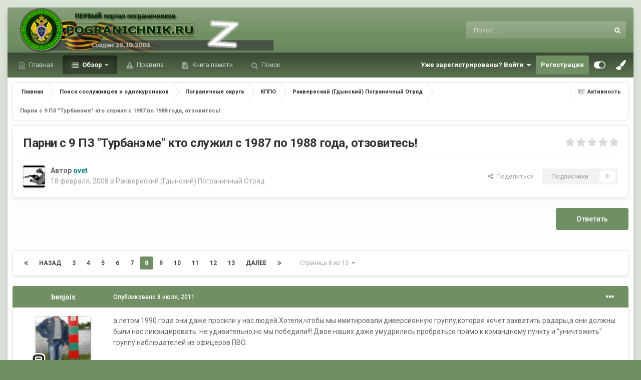

--- FILE ---
content_type: text/html;charset=UTF-8
request_url: https://forum.pogranichnik.ru/topic/7859-%D0%BF%D0%B0%D1%80%D0%BD%D0%B8-%D1%81-9-%D0%BF%D0%B7-%D1%82%D1%83%D1%80%D0%B1%D0%B0%D0%BD%D1%8D%D0%BC%D0%B5-%D0%BA%D1%82%D0%BE-%D1%81%D0%BB%D1%83%D0%B6%D0%B8%D0%BB-%D1%81-1987-%D0%BF%D0%BE-1988-%D0%B3%D0%BE%D0%B4%D0%B0-%D0%BE%D1%82%D0%B7%D0%BE%D0%B2%D0%B8%D1%82%D0%B5%D1%81%D1%8C/page/8/?tab=comments
body_size: 52865
content:
<!DOCTYPE html>
<html id="focus" lang="ru-RU" dir="ltr" 
data-focus-guest
data-focus-group-id='2'
data-focus-theme-id='8'

data-focus-navigation='dropdown'

data-focus-bg='1'




data-focus-scheme='light'

data-focus-cookie='8'

data-focus-userlinks='radius cta'
data-focus-post='margin'
data-focus-post-header='background offset'
data-focus-post-controls='transparent buttons'
data-focus-blocks='pages'
data-focus-ui="no-picker-mobile new-badge guest-alert"

data-focus-color-picker data-globaltemplate="4.7.0">
	<head>
		<meta charset="utf-8">
        
		<title>Парни с 9 ПЗ &quot;Турбанэме&quot; кто служил с 1987 по 1988 года, отзовитесь! - Страница 8 - Раквереский (Гдынский) Пограничный Отряд - ФОРУМ.ПОГРАНИЧНИК</title>
		
		
		
		

	<meta name="viewport" content="width=device-width, initial-scale=1">



	<meta name="twitter:card" content="summary_large_image" />



	
		
			
				<meta property="og:title" content="Парни с 9 ПЗ &quot;Турбанэме&quot; кто служил с 1987 по 1988 года, отзовитесь!">
			
		
	

	
		
			
				<meta property="og:type" content="website">
			
		
	

	
		
			
				<meta property="og:url" content="https://forum.pogranichnik.ru/topic/7859-%D0%BF%D0%B0%D1%80%D0%BD%D0%B8-%D1%81-9-%D0%BF%D0%B7-%D1%82%D1%83%D1%80%D0%B1%D0%B0%D0%BD%D1%8D%D0%BC%D0%B5-%D0%BA%D1%82%D0%BE-%D1%81%D0%BB%D1%83%D0%B6%D0%B8%D0%BB-%D1%81-1987-%D0%BF%D0%BE-1988-%D0%B3%D0%BE%D0%B4%D0%B0-%D0%BE%D1%82%D0%B7%D0%BE%D0%B2%D0%B8%D1%82%D0%B5%D1%81%D1%8C/">
			
		
	

	
		
			
				<meta property="og:updated_time" content="2016-06-01T07:43:04Z">
			
		
	

	
		
			
				<meta property="og:image" content="https://forum.pogranichnik.ru/uploads/monthly_10_2014/post-300-0-66762300-1413191415.jpg">
			
		
	

	
		
			
				<meta property="og:site_name" content="ФОРУМ.ПОГРАНИЧНИК">
			
		
	

	
		
			
				<meta property="og:locale" content="ru_RU">
			
		
	

	
		
			
				<meta name="keywords" content="no-cache">
			
		
	


	
		<link rel="first" href="https://forum.pogranichnik.ru/topic/7859-%D0%BF%D0%B0%D1%80%D0%BD%D0%B8-%D1%81-9-%D0%BF%D0%B7-%D1%82%D1%83%D1%80%D0%B1%D0%B0%D0%BD%D1%8D%D0%BC%D0%B5-%D0%BA%D1%82%D0%BE-%D1%81%D0%BB%D1%83%D0%B6%D0%B8%D0%BB-%D1%81-1987-%D0%BF%D0%BE-1988-%D0%B3%D0%BE%D0%B4%D0%B0-%D0%BE%D1%82%D0%B7%D0%BE%D0%B2%D0%B8%D1%82%D0%B5%D1%81%D1%8C/" />
	

	
		<link rel="prev" href="https://forum.pogranichnik.ru/topic/7859-%D0%BF%D0%B0%D1%80%D0%BD%D0%B8-%D1%81-9-%D0%BF%D0%B7-%D1%82%D1%83%D1%80%D0%B1%D0%B0%D0%BD%D1%8D%D0%BC%D0%B5-%D0%BA%D1%82%D0%BE-%D1%81%D0%BB%D1%83%D0%B6%D0%B8%D0%BB-%D1%81-1987-%D0%BF%D0%BE-1988-%D0%B3%D0%BE%D0%B4%D0%B0-%D0%BE%D1%82%D0%B7%D0%BE%D0%B2%D0%B8%D1%82%D0%B5%D1%81%D1%8C/page/7/" />
	

	
		<link rel="next" href="https://forum.pogranichnik.ru/topic/7859-%D0%BF%D0%B0%D1%80%D0%BD%D0%B8-%D1%81-9-%D0%BF%D0%B7-%D1%82%D1%83%D1%80%D0%B1%D0%B0%D0%BD%D1%8D%D0%BC%D0%B5-%D0%BA%D1%82%D0%BE-%D1%81%D0%BB%D1%83%D0%B6%D0%B8%D0%BB-%D1%81-1987-%D0%BF%D0%BE-1988-%D0%B3%D0%BE%D0%B4%D0%B0-%D0%BE%D1%82%D0%B7%D0%BE%D0%B2%D0%B8%D1%82%D0%B5%D1%81%D1%8C/page/9/" />
	

	
		<link rel="last" href="https://forum.pogranichnik.ru/topic/7859-%D0%BF%D0%B0%D1%80%D0%BD%D0%B8-%D1%81-9-%D0%BF%D0%B7-%D1%82%D1%83%D1%80%D0%B1%D0%B0%D0%BD%D1%8D%D0%BC%D0%B5-%D0%BA%D1%82%D0%BE-%D1%81%D0%BB%D1%83%D0%B6%D0%B8%D0%BB-%D1%81-1987-%D0%BF%D0%BE-1988-%D0%B3%D0%BE%D0%B4%D0%B0-%D0%BE%D1%82%D0%B7%D0%BE%D0%B2%D0%B8%D1%82%D0%B5%D1%81%D1%8C/page/13/" />
	

	
		<link rel="canonical" href="https://forum.pogranichnik.ru/topic/7859-%D0%BF%D0%B0%D1%80%D0%BD%D0%B8-%D1%81-9-%D0%BF%D0%B7-%D1%82%D1%83%D1%80%D0%B1%D0%B0%D0%BD%D1%8D%D0%BC%D0%B5-%D0%BA%D1%82%D0%BE-%D1%81%D0%BB%D1%83%D0%B6%D0%B8%D0%BB-%D1%81-1987-%D0%BF%D0%BE-1988-%D0%B3%D0%BE%D0%B4%D0%B0-%D0%BE%D1%82%D0%B7%D0%BE%D0%B2%D0%B8%D1%82%D0%B5%D1%81%D1%8C/page/8/" />
	

	
		<link as="style" rel="preload" href="https://forum.pogranichnik.ru/applications/core/interface/ckeditor/ckeditor/skins/ips/editor.css?t=O2FD" />
	

<link rel="alternate" type="application/rss+xml" title="RSS-Главная лента" href="https://forum.pogranichnik.ru/rss/1-rss-glavnaja-lenta.xml/" /><link rel="alternate" type="application/rss+xml" title="RSS-GL" href="https://forum.pogranichnik.ru/rss/2-rss-gl.xml/" />



<link rel="manifest" href="https://forum.pogranichnik.ru/manifest.webmanifest/">
<meta name="msapplication-config" content="https://forum.pogranichnik.ru/browserconfig.xml/">
<meta name="msapplication-starturl" content="/">
<meta name="application-name" content="ФОРУМ.ПОГРАНИЧНИК">
<meta name="apple-mobile-web-app-title" content="ФОРУМ.ПОГРАНИЧНИК">

	<meta name="theme-color" content="#333333">






	

	
		
			<link rel="icon" sizes="36x36" href="https://forum.pogranichnik.ru/uploads/monthly_2021_06/android-chrome-36x36.png?v=1713278793">
		
	

	
		
			<link rel="icon" sizes="48x48" href="https://forum.pogranichnik.ru/uploads/monthly_2021_06/android-chrome-48x48.png?v=1713278793">
		
	

	
		
			<link rel="icon" sizes="72x72" href="https://forum.pogranichnik.ru/uploads/monthly_2021_06/android-chrome-72x72.png?v=1713278793">
		
	

	
		
			<link rel="icon" sizes="96x96" href="https://forum.pogranichnik.ru/uploads/monthly_2021_06/android-chrome-96x96.png?v=1713278793">
		
	

	
		
			<link rel="icon" sizes="144x144" href="https://forum.pogranichnik.ru/uploads/monthly_2021_06/android-chrome-144x144.png?v=1713278793">
		
	

	
		
			<link rel="icon" sizes="192x192" href="https://forum.pogranichnik.ru/uploads/monthly_2021_06/android-chrome-192x192.png?v=1713278793">
		
	

	
		
			<link rel="icon" sizes="256x256" href="https://forum.pogranichnik.ru/uploads/monthly_2021_06/android-chrome-256x256.png?v=1713278793">
		
	

	
		
			<link rel="icon" sizes="384x384" href="https://forum.pogranichnik.ru/uploads/monthly_2021_06/android-chrome-384x384.png?v=1713278793">
		
	

	
		
			<link rel="icon" sizes="512x512" href="https://forum.pogranichnik.ru/uploads/monthly_2021_06/android-chrome-512x512.png?v=1713278793">
		
	

	
		
			<meta name="msapplication-square70x70logo" content="https://forum.pogranichnik.ru/uploads/monthly_2021_06/msapplication-square70x70logo.png?v=1713278793"/>
		
	

	
		
			<meta name="msapplication-TileImage" content="https://forum.pogranichnik.ru/uploads/monthly_2021_06/msapplication-TileImage.png?v=1713278793"/>
		
	

	
		
			<meta name="msapplication-square150x150logo" content="https://forum.pogranichnik.ru/uploads/monthly_2021_06/msapplication-square150x150logo.png?v=1713278793"/>
		
	

	
		
			<meta name="msapplication-wide310x150logo" content="https://forum.pogranichnik.ru/uploads/monthly_2021_06/msapplication-wide310x150logo.png?v=1713278793"/>
		
	

	
		
			<meta name="msapplication-square310x310logo" content="https://forum.pogranichnik.ru/uploads/monthly_2021_06/msapplication-square310x310logo.png?v=1713278793"/>
		
	

	
		
			
				<link rel="apple-touch-icon" href="https://forum.pogranichnik.ru/uploads/monthly_2021_06/apple-touch-icon-57x57.png?v=1713278793">
			
		
	

	
		
			
				<link rel="apple-touch-icon" sizes="60x60" href="https://forum.pogranichnik.ru/uploads/monthly_2021_06/apple-touch-icon-60x60.png?v=1713278793">
			
		
	

	
		
			
				<link rel="apple-touch-icon" sizes="72x72" href="https://forum.pogranichnik.ru/uploads/monthly_2021_06/apple-touch-icon-72x72.png?v=1713278793">
			
		
	

	
		
			
				<link rel="apple-touch-icon" sizes="76x76" href="https://forum.pogranichnik.ru/uploads/monthly_2021_06/apple-touch-icon-76x76.png?v=1713278793">
			
		
	

	
		
			
				<link rel="apple-touch-icon" sizes="114x114" href="https://forum.pogranichnik.ru/uploads/monthly_2021_06/apple-touch-icon-114x114.png?v=1713278793">
			
		
	

	
		
			
				<link rel="apple-touch-icon" sizes="120x120" href="https://forum.pogranichnik.ru/uploads/monthly_2021_06/apple-touch-icon-120x120.png?v=1713278793">
			
		
	

	
		
			
				<link rel="apple-touch-icon" sizes="144x144" href="https://forum.pogranichnik.ru/uploads/monthly_2021_06/apple-touch-icon-144x144.png?v=1713278793">
			
		
	

	
		
			
				<link rel="apple-touch-icon" sizes="152x152" href="https://forum.pogranichnik.ru/uploads/monthly_2021_06/apple-touch-icon-152x152.png?v=1713278793">
			
		
	

	
		
			
				<link rel="apple-touch-icon" sizes="180x180" href="https://forum.pogranichnik.ru/uploads/monthly_2021_06/apple-touch-icon-180x180.png?v=1713278793">
			
		
	





<link rel="preload" href="//forum.pogranichnik.ru/applications/core/interface/font/fontawesome-webfont.woff2?v=4.7.0" as="font" crossorigin="anonymous">
		


	<link rel="preconnect" href="https://fonts.googleapis.com">
	<link rel="preconnect" href="https://fonts.gstatic.com" crossorigin>
	
		<link href="https://fonts.googleapis.com/css2?family=Roboto:wght@300;400;500;600;700&amp;display=swap" rel="stylesheet">
	



	<link rel="stylesheet" href="https://forum.pogranichnik.ru/uploads/css_built_8/341e4a57816af3ba440d891ca87450ff_framework.css?v=dee3927ac21755500230" media="all">

	<link rel="stylesheet" href="https://forum.pogranichnik.ru/uploads/css_built_8/05e81b71abe4f22d6eb8d1a929494829_responsive.css?v=dee3927ac21755500230" media="all">

	<link rel="stylesheet" href="https://forum.pogranichnik.ru/uploads/css_built_8/20446cf2d164adcc029377cb04d43d17_flags.css?v=dee3927ac21755500230" media="all">

	<link rel="stylesheet" href="https://forum.pogranichnik.ru/uploads/css_built_8/90eb5adf50a8c640f633d47fd7eb1778_core.css?v=dee3927ac21755500230" media="all">

	<link rel="stylesheet" href="https://forum.pogranichnik.ru/uploads/css_built_8/5a0da001ccc2200dc5625c3f3934497d_core_responsive.css?v=dee3927ac21755500230" media="all">

	<link rel="stylesheet" href="https://forum.pogranichnik.ru/uploads/css_built_8/62e269ced0fdab7e30e026f1d30ae516_forums.css?v=dee3927ac21755500230" media="all">

	<link rel="stylesheet" href="https://forum.pogranichnik.ru/uploads/css_built_8/76e62c573090645fb99a15a363d8620e_forums_responsive.css?v=dee3927ac21755500230" media="all">

	<link rel="stylesheet" href="https://forum.pogranichnik.ru/uploads/css_built_8/ebdea0c6a7dab6d37900b9190d3ac77b_topics.css?v=dee3927ac21755500230" media="all">

	<link rel="stylesheet" href="https://forum.pogranichnik.ru/uploads/css_built_8/046e14a7d0a24afbe332ca4f2f603d81_awards.css?v=dee3927ac21755500230" media="all">





<link rel="stylesheet" href="https://forum.pogranichnik.ru/uploads/css_built_8/258adbb6e4f3e83cd3b355f84e3fa002_custom.css?v=dee3927ac21755500230" media="all">




		
<script type='text/javascript'>
var focusHtml = document.getElementById('focus');
var cookieId = focusHtml.getAttribute('data-focus-cookie');

//	['setting-name', enabled-by-default, has-toggle]
var focusSettings = [
	
  ['sticky-header', 0, 1],
	['mobile-footer', 1, 1],
	['fluid', 1, 1],
	['larger-font-size', 0, 1],
	['sticky-author-panel', 0, 1],
	['sticky-sidebar', 0, 1],
	['flip-sidebar', 0, 1],
	
	
]; 
for(var i = 0; i < focusSettings.length; i++) {
	var settingName = focusSettings[i][0];
	var isDefault = focusSettings[i][1];
	var allowToggle = focusSettings[i][2];
	if(allowToggle){
		var choice = localStorage.getItem(settingName);
		if( (choice === '1') || (!choice && (isDefault)) ){
			focusHtml.classList.add('enable--' + settingName + '');
		}
	} else if(isDefault){
		focusHtml.classList.add('enable--' + settingName + '');
	}
}


</script>

<script>

var cookieColorChoiceRGB = localStorage.getItem('elegantColorRGB');
if(cookieColorChoiceRGB){
	document.documentElement.style.setProperty('--color-picker', cookieColorChoiceRGB);
}

</script>
		
		
		

	
	<link rel='shortcut icon' href='https://forum.pogranichnik.ru/uploads/monthly_2021_06/512-fpv.png.53a2bcbd94c47bd2b787d4522ae5cf56.png' type="image/png">

		
 
	</head>
	<body class="ipsApp ipsApp_front ipsJS_none ipsClearfix" data-controller="core.front.core.app"  data-message=""  data-pageapp="forums" data-pagelocation="front" data-pagemodule="forums" data-pagecontroller="topic" data-pageid="7859"   >
		
        

        

		<a href="#ipsLayout_mainArea" class="ipsHide" title="Перейти к основному содержанию на этой странице" accesskey="m">Перейти к содержанию</a>
			
<ul id='elMobileNav' class='ipsResponsive_hideDesktop' data-controller='core.front.core.mobileNav'>
	
		
			
			
				
				
			
				
				
			
				
				
			
				
					<li id='elMobileBreadcrumb'>
						<a href='https://forum.pogranichnik.ru/forum/265-%D1%80%D0%B0%D0%BA%D0%B2%D0%B5%D1%80%D0%B5%D1%81%D0%BA%D0%B8%D0%B9-%D0%B3%D0%B4%D1%8B%D0%BD%D1%81%D0%BA%D0%B8%D0%B9-%D0%BF%D0%BE%D0%B3%D1%80%D0%B0%D0%BD%D0%B8%D1%87%D0%BD%D1%8B%D0%B9-%D0%BE%D1%82%D1%80%D1%8F%D0%B4/'>
							<span>Раквереский (Гдынский) Пограничный Отряд</span>
						</a>
					</li>
				
				
			
				
				
			
		
	
  
	<li class='elMobileNav__home'>
		<a href='https://forum.pogranichnik.ru/'><i class="fa fa-home" aria-hidden="true"></i></a>
	</li>
	
	
	<li >
		<a data-action="defaultStream" href='https://forum.pogranichnik.ru/discover/'><i class="fa fa-newspaper-o" aria-hidden="true"></i></a>
	</li>

	

	
		<li class='ipsJS_show'>
			<a href='https://forum.pogranichnik.ru/search/' data-class='display--focus-mobile-search'><i class='fa fa-search'></i></a>
		</li>
	

	
<li data-focus-editor>
	<a href='#'>
		<i class='fa fa-toggle-on'></i>
	</a>
</li>
<li data-focus-toggle-theme>
	<a href='#'>
		<i class='fa'></i>
	</a>
</li>
<li data-focus-toggle-color-picker>
	<a href='#'>
		<i class="fa fa-paint-brush" aria-hidden="true"></i>
	</a>
	<input type='color' value='#718f64' class="focus-color-picker" list="focusColorPickerList" />
</li>
  	
	<li data-ipsDrawer data-ipsDrawer-drawerElem='#elMobileDrawer'>
		<a href='#'>
			
			
				
			
			
			
			<i class='fa fa-navicon'></i>
		</a>
	</li>
</ul>
			
<div class='focus-mobile-search'>
	<div class='focus-mobile-search__close' data-class='display--focus-mobile-search'><i class="fa fa-times" aria-hidden="true"></i></div>
</div>
			<div class="ipsLayout_container">
<div class="focus-wrap">
				<div id="ipsLayout_header">
					<header class="focus-header">
						<div class="ipsLayout_container">
							<div class="focus-header-align">
								
<a class='focus-logo' href='https://forum.pogranichnik.ru/' accesskey='1'>
	
		
		<span class='focus-logo__image'>
			<img src="https://forum.pogranichnik.ru/uploads/monthly_2025_02/4_LOGO_PV_m-06-03-22.png.a8b33a063eb05229297e5db262aa2740.png.c346049d9920ce132fd44781d724c26f.png" alt='ФОРУМ.ПОГРАНИЧНИК'>
		</span>
		
			<!-- <span class='focus-logo__text'>
				<span class='focus-logo__name'>Elegant</span>
				
			</span> -->
		
	
</a>
								
									<div class="focus-search"></div>
								
							</div>
						</div>
					</header>
				</div>
				<div class="ipsLayout_container ipsResponsive_showDesktop focus-sticky-header">
					<div class="focus-nav-bar">
						<div class="ipsLayout_container ipsFlex ipsFlex-jc:between ipsFlex-ai:center">
							<div class="focus-nav">

	<nav  class=' ipsResponsive_showDesktop'>
		<div class='ipsNavBar_primary ipsNavBar_primary--loading ipsLayout_container '>
			<ul data-role="primaryNavBar" class='ipsClearfix'>
				


	
		
		
		<li  id='elNavSecondary_20' data-role="navBarItem" data-navApp="core" data-navExt="CustomItem">
			
			
				<a href="https://pogranichnik.ru" target='_blank' rel="noopener" data-navItem-id="20" >
					Главная<span class='ipsNavBar_active__identifier'></span>
				</a>
			
			
		</li>
	
	

	
		
		
			
		
		<li class='ipsNavBar_active' data-active id='elNavSecondary_1' data-role="navBarItem" data-navApp="core" data-navExt="CustomItem">
			
			
				<a href="https://forum.pogranichnik.ru"  data-navItem-id="1" data-navDefault>
					Обзор<span class='ipsNavBar_active__identifier'></span>
				</a>
			
			
				<ul class='ipsNavBar_secondary ' data-role='secondaryNavBar'>
					


	
	

	
		
		
			
		
		<li class='ipsNavBar_active' data-active id='elNavSecondary_10' data-role="navBarItem" data-navApp="forums" data-navExt="Forums">
			
			
				<a href="https://forum.pogranichnik.ru"  data-navItem-id="10" data-navDefault>
					Форумы<span class='ipsNavBar_active__identifier'></span>
				</a>
			
			
		</li>
	
	

	
		
		
		<li  id='elNavSecondary_11' data-role="navBarItem" data-navApp="gallery" data-navExt="Gallery">
			
			
				<a href="https://forum.pogranichnik.ru/gallery/"  data-navItem-id="11" >
					Галерея<span class='ipsNavBar_active__identifier'></span>
				</a>
			
			
		</li>
	
	

	
		
		
		<li  id='elNavSecondary_12' data-role="navBarItem" data-navApp="downloads" data-navExt="Downloads">
			
			
				<a href="https://forum.pogranichnik.ru/files/"  data-navItem-id="12" >
					Загрузки<span class='ipsNavBar_active__identifier'></span>
				</a>
			
			
		</li>
	
	

	
	

	
		
		
		<li  id='elNavSecondary_14' data-role="navBarItem" data-navApp="calendar" data-navExt="Calendar">
			
			
				<a href="https://forum.pogranichnik.ru/events/"  data-navItem-id="14" >
					События<span class='ipsNavBar_active__identifier'></span>
				</a>
			
			
		</li>
	
	

	
	

	
		
		
		<li  id='elNavSecondary_16' data-role="navBarItem" data-navApp="core" data-navExt="StaffDirectory">
			
			
				<a href="https://forum.pogranichnik.ru/staff/"  data-navItem-id="16" >
					Модераторы<span class='ipsNavBar_active__identifier'></span>
				</a>
			
			
		</li>
	
	

	
		
		
		<li  id='elNavSecondary_18' data-role="navBarItem" data-navApp="core" data-navExt="Leaderboard">
			
			
				<a href="https://forum.pogranichnik.ru/leaderboard/"  data-navItem-id="18" >
					Лидеры<span class='ipsNavBar_active__identifier'></span>
				</a>
			
			
		</li>
	
	

					<li class='ipsHide' id='elNavigationMore_1' data-role='navMore'>
						<a href='#' data-ipsMenu data-ipsMenu-appendTo='#elNavigationMore_1' id='elNavigationMore_1_dropdown'>Больше <i class='fa fa-caret-down'></i></a>
						<ul class='ipsHide ipsMenu ipsMenu_auto' id='elNavigationMore_1_dropdown_menu' data-role='moreDropdown'></ul>
					</li>
				</ul>
			
		</li>
	
	

	
	

	
	

	
		
		
		<li  id='elNavSecondary_15' data-role="navBarItem" data-navApp="core" data-navExt="Guidelines">
			
			
				<a href="https://forum.pogranichnik.ru/guidelines/"  data-navItem-id="15" >
					Правила<span class='ipsNavBar_active__identifier'></span>
				</a>
			
			
		</li>
	
	

	
		
		
		<li  id='elNavSecondary_24' data-role="navBarItem" data-navApp="cms" data-navExt="Pages">
			
			
				<a href="https://forum.pogranichnik.ru/kniga-pamjati/"  data-navItem-id="24" >
					Книга памяти<span class='ipsNavBar_active__identifier'></span>
				</a>
			
			
		</li>
	
	

	
		
		
		<li  id='elNavSecondary_8' data-role="navBarItem" data-navApp="core" data-navExt="Search">
			
			
				<a href="https://forum.pogranichnik.ru/search/"  data-navItem-id="8" >
					Поиск<span class='ipsNavBar_active__identifier'></span>
				</a>
			
			
		</li>
	
	

				
				<li class="focus-nav__more focus-nav__more--hidden">
					<a href="#"> Больше <span class='ipsNavBar_active__identifier'></span></a>
					<ul class='ipsNavBar_secondary'></ul>
				</li>
				
			</ul>
			

	<div id="elSearchWrapper">
		<div id='elSearch' data-controller="core.front.core.quickSearch">
			<form accept-charset='utf-8' action='//forum.pogranichnik.ru/search/?do=quicksearch' method='post'>
                <input type='search' id='elSearchField' placeholder='Поиск...' name='q' autocomplete='off' aria-label='Поиск'>
                <details class='cSearchFilter'>
                    <summary class='cSearchFilter__text'></summary>
                    <ul class='cSearchFilter__menu'>
                        
                        <li><label><input type="radio" name="type" value="all" ><span class='cSearchFilter__menuText'>Везде</span></label></li>
                        
                            
                                <li><label><input type="radio" name="type" value='contextual_{&quot;type&quot;:&quot;forums_topic&quot;,&quot;nodes&quot;:265}' checked><span class='cSearchFilter__menuText'>Этот форум</span></label></li>
                            
                                <li><label><input type="radio" name="type" value='contextual_{&quot;type&quot;:&quot;forums_topic&quot;,&quot;item&quot;:7859}' checked><span class='cSearchFilter__menuText'>Эта тема</span></label></li>
                            
                        
                        
                            <li><label><input type="radio" name="type" value="core_statuses_status"><span class='cSearchFilter__menuText'>Обновления статусов</span></label></li>
                        
                            <li><label><input type="radio" name="type" value="forums_topic"><span class='cSearchFilter__menuText'>Темы</span></label></li>
                        
                            <li><label><input type="radio" name="type" value="gallery_image"><span class='cSearchFilter__menuText'>Изображения</span></label></li>
                        
                            <li><label><input type="radio" name="type" value="gallery_album_item"><span class='cSearchFilter__menuText'>Альбомы</span></label></li>
                        
                            <li><label><input type="radio" name="type" value="downloads_file"><span class='cSearchFilter__menuText'>Файлы</span></label></li>
                        
                            <li><label><input type="radio" name="type" value="blog_entry"><span class='cSearchFilter__menuText'>Записи блога</span></label></li>
                        
                            <li><label><input type="radio" name="type" value="calendar_event"><span class='cSearchFilter__menuText'>События</span></label></li>
                        
                            <li><label><input type="radio" name="type" value="cms_pages_pageitem"><span class='cSearchFilter__menuText'>Страницы</span></label></li>
                        
                            <li><label><input type="radio" name="type" value="core_members"><span class='cSearchFilter__menuText'>Пользователи</span></label></li>
                        
                    </ul>
                </details>
				<button class='cSearchSubmit' type="submit" aria-label='Поиск'><i class="fa fa-search"></i></button>
			</form>
		</div>
	</div>

		</div>
	</nav>
</div>
							
								<div class="focus-user">

	<ul id='elUserNav' class='ipsList_inline cSignedOut ipsResponsive_showDesktop'>
		
		
		
		
			
				<li id='elSignInLink'>
					<a href='https://forum.pogranichnik.ru/login/' data-ipsMenu-closeOnClick="false" data-ipsMenu id='elUserSignIn'>
						Уже зарегистрированы? Войти &nbsp;<i class='fa fa-caret-down'></i>
					</a>
					
<div id='elUserSignIn_menu' class='ipsMenu ipsMenu_auto ipsHide'>
	<form accept-charset='utf-8' method='post' action='https://forum.pogranichnik.ru/login/'>
		<input type="hidden" name="csrfKey" value="2d4cd34381c01038f7a7aeacba7642dc">
		<input type="hidden" name="ref" value="[base64]">
		<div data-role="loginForm">
			
			
			
				
<div class="ipsPad ipsForm ipsForm_vertical">
	<h4 class="ipsType_sectionHead">Войти</h4>
	<br><br>
	<ul class='ipsList_reset'>
		<li class="ipsFieldRow ipsFieldRow_noLabel ipsFieldRow_fullWidth">
			
			
				<input type="email" placeholder="Email адрес" name="auth" autocomplete="email">
			
		</li>
		<li class="ipsFieldRow ipsFieldRow_noLabel ipsFieldRow_fullWidth">
			<input type="password" placeholder="Пароль" name="password" autocomplete="current-password">
		</li>
		<li class="ipsFieldRow ipsFieldRow_checkbox ipsClearfix">
			<span class="ipsCustomInput">
				<input type="checkbox" name="remember_me" id="remember_me_checkbox" value="1" checked aria-checked="true">
				<span></span>
			</span>
			<div class="ipsFieldRow_content">
				<label class="ipsFieldRow_label" for="remember_me_checkbox">Запомнить</label>
				<span class="ipsFieldRow_desc">Не рекомендуется для компьютеров с общим доступом</span>
			</div>
		</li>
		<li class="ipsFieldRow ipsFieldRow_fullWidth">
			<button type="submit" name="_processLogin" value="usernamepassword" class="ipsButton ipsButton_primary ipsButton_small" id="elSignIn_submit">Войти</button>
			
				<p class="ipsType_right ipsType_small">
					
						<a href='https://forum.pogranichnik.ru/lostpassword/' data-ipsDialog data-ipsDialog-title='Забыли пароль?'>
					
					Забыли пароль?</a>
				</p>
			
		</li>
	</ul>
</div>
			
		</div>
	</form>
</div>
				</li>
			
		
		
			<li>
				
					<a href='https://forum.pogranichnik.ru/register/' data-ipsDialog data-ipsDialog-size='narrow' data-ipsDialog-title='Регистрация' id='elRegisterButton'>Регистрация</a>
				
			</li>
		
		
<li class='elUserNav_sep'></li>
<li class='cUserNav_icon ipsJS_show' data-focus-editor>
	<a href='#' data-ipsTooltip>
		<i class='fa fa-toggle-on'></i>
	</a>
</li>
<li class='cUserNav_icon ipsJS_show' data-focus-toggle-theme>
	<a href='#' data-ipsTooltip>
		<i class='fa'></i>
	</a>
</li>

<li class='cUserNav_icon' data-focus-toggle-color-picker data-ipsTooltip title="Change Color">
	<a href='#'>
		<i class="fa fa-paint-brush" aria-hidden="true"></i>
	</a>
	<input type='color' value='#718f64' class="focus-color-picker" list="focusColorPickerList" />
	<datalist id="focusColorPickerList">
		<option value='#718f64'>
		<option value="#004d65">
		<option value="#006547">
		<option value="#3a751d">
		<option value="#856716">
		<option value="#853616">
		<option value="#82191a">
		<option value="#811f4d">
		<option value="#5d116d">
		<option value="#3c4859">
	</datalist>
</li>
	</ul>
</div>
							
						</div>
					</div>
				</div>
		<main id="ipsLayout_body" class="ipsLayout_container">
			<div class="focus-content">
				<div class="focus-content-padding">
					<div id="ipsLayout_contentArea">
						<div class="focus-precontent">
							<div class="focus-breadcrumb">
								
<nav class='ipsBreadcrumb ipsBreadcrumb_top ipsFaded_withHover'>
	

	<ul class='ipsList_inline ipsPos_right'>
		
		<li >
			<a data-action="defaultStream" class='ipsType_light '  href='https://forum.pogranichnik.ru/discover/'><i class="fa fa-newspaper-o" aria-hidden="true"></i> <span>Активность</span></a>
		</li>
		
	</ul>

	<ul data-role="breadcrumbList">
		<li>
			<a title="Главная" href='https://forum.pogranichnik.ru/'>
				<span>Главная <i class='fa fa-angle-right'></i></span>
			</a>
		</li>
		
		
			<li>
				
					<a href='https://forum.pogranichnik.ru/forum/66-%D0%BF%D0%BE%D0%B8%D1%81%D0%BA-%D1%81%D0%BE%D1%81%D0%BB%D1%83%D0%B6%D0%B8%D0%B2%D1%86%D0%B5%D0%B2-%D0%B8-%D0%BE%D0%B4%D0%BD%D0%BE%D0%BA%D1%83%D1%80%D1%81%D0%BD%D0%B8%D0%BA%D0%BE%D0%B2/'>
						<span>Поиск сослуживцев и однокурсников <i class='fa fa-angle-right' aria-hidden="true"></i></span>
					</a>
				
			</li>
		
			<li>
				
					<a href='https://forum.pogranichnik.ru/forum/82-%D0%BF%D0%BE%D0%B3%D1%80%D0%B0%D0%BD%D0%B8%D1%87%D0%BD%D1%8B%D0%B5-%D0%BE%D0%BA%D1%80%D1%83%D0%B3%D0%B0/'>
						<span>Пограничные округа <i class='fa fa-angle-right' aria-hidden="true"></i></span>
					</a>
				
			</li>
		
			<li>
				
					<a href='https://forum.pogranichnik.ru/forum/40-%D0%BA%D0%BF%D0%BF%D0%BE/'>
						<span>КППО <i class='fa fa-angle-right' aria-hidden="true"></i></span>
					</a>
				
			</li>
		
			<li>
				
					<a href='https://forum.pogranichnik.ru/forum/265-%D1%80%D0%B0%D0%BA%D0%B2%D0%B5%D1%80%D0%B5%D1%81%D0%BA%D0%B8%D0%B9-%D0%B3%D0%B4%D1%8B%D0%BD%D1%81%D0%BA%D0%B8%D0%B9-%D0%BF%D0%BE%D0%B3%D1%80%D0%B0%D0%BD%D0%B8%D1%87%D0%BD%D1%8B%D0%B9-%D0%BE%D1%82%D1%80%D1%8F%D0%B4/'>
						<span>Раквереский (Гдынский) Пограничный Отряд <i class='fa fa-angle-right' aria-hidden="true"></i></span>
					</a>
				
			</li>
		
			<li>
				
					Парни с 9 ПЗ &quot;Турбанэме&quot; кто служил с 1987 по 1988 года, отзовитесь!
				
			</li>
		
	</ul>
</nav>
								

							</div>
						</div>
						





						<div id="ipsLayout_contentWrapper">
							
							<div id="ipsLayout_mainArea">
								<!-- Yandex.Metrika counter -->
<script type="text/javascript" >
   (function(m,e,t,r,i,k,a){m[i]=m[i]||function(){(m[i].a=m[i].a||[]).push(arguments)};
   m[i].l=1*new Date();k=e.createElement(t),a=e.getElementsByTagName(t)[0],k.async=1,k.src=r,a.parentNode.insertBefore(k,a)})
   (window, document, "script", "https://mc.yandex.ru/metrika/tag.js", "ym");

   ym(82579357, "init", {
        clickmap:true,
        trackLinks:true,
        accurateTrackBounce:true,
        webvisor:true
   });
</script>
<noscript><div><img src="https://mc.yandex.ru/watch/82579357" style="position:absolute; left:-9999px;" alt="" /></div></noscript>
<!-- /Yandex.Metrika counter -->
								
								
								
								

	




								



<div class="ipsPageHeader ipsResponsive_pull ipsBox ipsPadding sm:ipsPadding:half ipsMargin_bottom">
		
	
	<div class="ipsFlex ipsFlex-ai:center ipsFlex-fw:wrap ipsGap:4">
		<div class="ipsFlex-flex:11">
			<h1 class="ipsType_pageTitle ipsContained_container">
				

				
				
					<span class="ipsType_break ipsContained">
						<span>Парни с 9 ПЗ &quot;Турбанэме&quot; кто служил с 1987 по 1988 года, отзовитесь!</span>
					</span>
				
			</h1>
			
			
		</div>
		
			<div class="ipsFlex-flex:00 ipsType_light">
				
				
<div  class='ipsClearfix ipsRating  ipsRating_veryLarge'>
	
	<ul class='ipsRating_collective'>
		
			
				<li class='ipsRating_off'>
					<i class='fa fa-star'></i>
				</li>
			
		
			
				<li class='ipsRating_off'>
					<i class='fa fa-star'></i>
				</li>
			
		
			
				<li class='ipsRating_off'>
					<i class='fa fa-star'></i>
				</li>
			
		
			
				<li class='ipsRating_off'>
					<i class='fa fa-star'></i>
				</li>
			
		
			
				<li class='ipsRating_off'>
					<i class='fa fa-star'></i>
				</li>
			
		
	</ul>
</div>
			</div>
		
	</div>
	<hr class="ipsHr">
	<div class="ipsPageHeader__meta ipsFlex ipsFlex-jc:between ipsFlex-ai:center ipsFlex-fw:wrap ipsGap:3">
		<div class="ipsFlex-flex:11">
			<div class="ipsPhotoPanel ipsPhotoPanel_mini ipsPhotoPanel_notPhone ipsClearfix">
				


	<a href="https://forum.pogranichnik.ru/profile/13765-ovet/" rel="nofollow" data-ipsHover data-ipsHover-width="370" data-ipsHover-target="https://forum.pogranichnik.ru/profile/13765-ovet/?do=hovercard" class="ipsUserPhoto ipsUserPhoto_mini" title="Перейти в профиль ovet">
		<img src='https://forum.pogranichnik.ru/uploads/profile/photo-thumb-13765.jpg' alt='ovet' loading="lazy">
	</a>

				<div>
					<p class="ipsType_reset ipsType_blendLinks">
						<span class="ipsType_normal">
						
							<strong>Автор 


<a href='https://forum.pogranichnik.ru/profile/13765-ovet/' rel="nofollow" data-ipsHover data-ipsHover-width='370' data-ipsHover-target='https://forum.pogranichnik.ru/profile/13765-ovet/?do=hovercard&amp;referrer=https%253A%252F%252Fforum.pogranichnik.ru%252Ftopic%252F7859-%2525D0%2525BF%2525D0%2525B0%2525D1%252580%2525D0%2525BD%2525D0%2525B8-%2525D1%252581-9-%2525D0%2525BF%2525D0%2525B7-%2525D1%252582%2525D1%252583%2525D1%252580%2525D0%2525B1%2525D0%2525B0%2525D0%2525BD%2525D1%25258D%2525D0%2525BC%2525D0%2525B5-%2525D0%2525BA%2525D1%252582%2525D0%2525BE-%2525D1%252581%2525D0%2525BB%2525D1%252583%2525D0%2525B6%2525D0%2525B8%2525D0%2525BB-%2525D1%252581-1987-%2525D0%2525BF%2525D0%2525BE-1988-%2525D0%2525B3%2525D0%2525BE%2525D0%2525B4%2525D0%2525B0-%2525D0%2525BE%2525D1%252582%2525D0%2525B7%2525D0%2525BE%2525D0%2525B2%2525D0%2525B8%2525D1%252582%2525D0%2525B5%2525D1%252581%2525D1%25258C%252Fpage%252F8%252F%253Ftab%253Dcomments' title="Перейти в профиль ovet" class="ipsType_break"><span style='color:teal'><b>ovet</b></span></a></strong><br>
							<span class="ipsType_light"><time datetime='2008-02-18T11:56:13Z' title='18.02.2008 11:56' data-short='17 г'>18 февраля, 2008</time> в <a href="https://forum.pogranichnik.ru/forum/265-%D1%80%D0%B0%D0%BA%D0%B2%D0%B5%D1%80%D0%B5%D1%81%D0%BA%D0%B8%D0%B9-%D0%B3%D0%B4%D1%8B%D0%BD%D1%81%D0%BA%D0%B8%D0%B9-%D0%BF%D0%BE%D0%B3%D1%80%D0%B0%D0%BD%D0%B8%D1%87%D0%BD%D1%8B%D0%B9-%D0%BE%D1%82%D1%80%D1%8F%D0%B4/">Раквереский (Гдынский) Пограничный Отряд</a></span>
						
						</span>
					</p>
				</div>
			</div>
		</div>
		
			<div class="ipsFlex-flex:01 ipsResponsive_hidePhone">
				<div class="ipsShareLinks">
					
						


    <a href='#elShareItem_1865741864_menu' id='elShareItem_1865741864' data-ipsMenu class='ipsShareButton ipsButton ipsButton_verySmall ipsButton_link ipsButton_link--light'>
        <span><i class='fa fa-share-alt'></i></span> &nbsp;Поделиться
    </a>

    <div class='ipsPadding ipsMenu ipsMenu_auto ipsHide' id='elShareItem_1865741864_menu' data-controller="core.front.core.sharelink">
        <ul class='ipsList_inline'>
            
                <li>
<a href="mailto:?subject=%D0%9F%D0%B0%D1%80%D0%BD%D0%B8%20%D1%81%209%20%D0%9F%D0%97%20%22%D0%A2%D1%83%D1%80%D0%B1%D0%B0%D0%BD%D1%8D%D0%BC%D0%B5%22%20%D0%BA%D1%82%D0%BE%20%D1%81%D0%BB%D1%83%D0%B6%D0%B8%D0%BB%20%D1%81%201987%20%D0%BF%D0%BE%201988%20%D0%B3%D0%BE%D0%B4%D0%B0%2C%20%D0%BE%D1%82%D0%B7%D0%BE%D0%B2%D0%B8%D1%82%D0%B5%D1%81%D1%8C%21&body=https%3A%2F%2Fforum.pogranichnik.ru%2Ftopic%2F7859-%25D0%25BF%25D0%25B0%25D1%2580%25D0%25BD%25D0%25B8-%25D1%2581-9-%25D0%25BF%25D0%25B7-%25D1%2582%25D1%2583%25D1%2580%25D0%25B1%25D0%25B0%25D0%25BD%25D1%258D%25D0%25BC%25D0%25B5-%25D0%25BA%25D1%2582%25D0%25BE-%25D1%2581%25D0%25BB%25D1%2583%25D0%25B6%25D0%25B8%25D0%25BB-%25D1%2581-1987-%25D0%25BF%25D0%25BE-1988-%25D0%25B3%25D0%25BE%25D0%25B4%25D0%25B0-%25D0%25BE%25D1%2582%25D0%25B7%25D0%25BE%25D0%25B2%25D0%25B8%25D1%2582%25D0%25B5%25D1%2581%25D1%258C%2F" rel='nofollow' class='cShareLink cShareLink_email' title='Поделиться по email' data-ipsTooltip>
	<i class="fa fa-envelope"></i>
</a></li>
            
                <li>
<a href="https://pinterest.com/pin/create/button/?url=https://forum.pogranichnik.ru/topic/7859-%25D0%25BF%25D0%25B0%25D1%2580%25D0%25BD%25D0%25B8-%25D1%2581-9-%25D0%25BF%25D0%25B7-%25D1%2582%25D1%2583%25D1%2580%25D0%25B1%25D0%25B0%25D0%25BD%25D1%258D%25D0%25BC%25D0%25B5-%25D0%25BA%25D1%2582%25D0%25BE-%25D1%2581%25D0%25BB%25D1%2583%25D0%25B6%25D0%25B8%25D0%25BB-%25D1%2581-1987-%25D0%25BF%25D0%25BE-1988-%25D0%25B3%25D0%25BE%25D0%25B4%25D0%25B0-%25D0%25BE%25D1%2582%25D0%25B7%25D0%25BE%25D0%25B2%25D0%25B8%25D1%2582%25D0%25B5%25D1%2581%25D1%258C/&amp;media=" class="cShareLink cShareLink_pinterest" rel="nofollow noopener" target="_blank" data-role="shareLink" title='Поделиться в Pinterest' data-ipsTooltip>
	<i class="fa fa-pinterest"></i>
</a></li>
            
        </ul>
        
            <hr class='ipsHr'>
            <button class='ipsHide ipsButton ipsButton_verySmall ipsButton_light ipsButton_fullWidth ipsMargin_top:half' data-controller='core.front.core.webshare' data-role='webShare' data-webShareTitle='Парни с 9 ПЗ &quot;Турбанэме&quot; кто служил с 1987 по 1988 года, отзовитесь!' data-webShareText='Парни с 9 ПЗ &quot;Турбанэме&quot; кто служил с 1987 по 1988 года, отзовитесь!' data-webShareUrl='https://forum.pogranichnik.ru/topic/7859-%D0%BF%D0%B0%D1%80%D0%BD%D0%B8-%D1%81-9-%D0%BF%D0%B7-%D1%82%D1%83%D1%80%D0%B1%D0%B0%D0%BD%D1%8D%D0%BC%D0%B5-%D0%BA%D1%82%D0%BE-%D1%81%D0%BB%D1%83%D0%B6%D0%B8%D0%BB-%D1%81-1987-%D0%BF%D0%BE-1988-%D0%B3%D0%BE%D0%B4%D0%B0-%D0%BE%D1%82%D0%B7%D0%BE%D0%B2%D0%B8%D1%82%D0%B5%D1%81%D1%8C/'>Поделиться</button>
        
    </div>

					
					
                    

					



					



<div data-followApp='forums' data-followArea='topic' data-followID='7859' data-controller='core.front.core.followButton'>
	

	<a href='https://forum.pogranichnik.ru/login/' rel="nofollow" class="ipsFollow ipsPos_middle ipsButton ipsButton_light ipsButton_verySmall ipsButton_disabled" data-role="followButton" data-ipsTooltip title='Авторизация'>
		<span>Подписчики</span>
		<span class='ipsCommentCount'>0</span>
	</a>

</div>
				</div>
			</div>
					
	</div>
	
	
</div>








<div class="ipsClearfix">
	<ul class="ipsToolList ipsToolList_horizontal ipsClearfix ipsSpacer_both ">
		
			<li class="ipsToolList_primaryAction">
				<span data-controller="forums.front.topic.reply">
					
						<a href="#replyForm" rel="nofollow" class="ipsButton ipsButton_important ipsButton_medium ipsButton_fullWidth" data-action="replyToTopic">Ответить</a>
					
				</span>
			</li>
		
		
		
	</ul>
</div>

<div id="comments" data-controller="core.front.core.commentFeed,forums.front.topic.view, core.front.core.ignoredComments" data-autopoll data-baseurl="https://forum.pogranichnik.ru/topic/7859-%D0%BF%D0%B0%D1%80%D0%BD%D0%B8-%D1%81-9-%D0%BF%D0%B7-%D1%82%D1%83%D1%80%D0%B1%D0%B0%D0%BD%D1%8D%D0%BC%D0%B5-%D0%BA%D1%82%D0%BE-%D1%81%D0%BB%D1%83%D0%B6%D0%B8%D0%BB-%D1%81-1987-%D0%BF%D0%BE-1988-%D0%B3%D0%BE%D0%B4%D0%B0-%D0%BE%D1%82%D0%B7%D0%BE%D0%B2%D0%B8%D1%82%D0%B5%D1%81%D1%8C/"  data-feedid="topic-7859" class="cTopic ipsClear ipsSpacer_top">
	
			

				<div class="ipsBox ipsResponsive_pull ipsPadding:half ipsClearfix ipsClear ipsMargin_bottom">
					
					
						


	
	<ul class='ipsPagination' id='elPagination_225d00ab26233bdeca4f53060fd484a8_888880858' data-ipsPagination-seoPagination='true' data-pages='13' data-ipsPagination  data-ipsPagination-pages="13" data-ipsPagination-perPage='25'>
		
			
				<li class='ipsPagination_first'><a href='https://forum.pogranichnik.ru/topic/7859-%D0%BF%D0%B0%D1%80%D0%BD%D0%B8-%D1%81-9-%D0%BF%D0%B7-%D1%82%D1%83%D1%80%D0%B1%D0%B0%D0%BD%D1%8D%D0%BC%D0%B5-%D0%BA%D1%82%D0%BE-%D1%81%D0%BB%D1%83%D0%B6%D0%B8%D0%BB-%D1%81-1987-%D0%BF%D0%BE-1988-%D0%B3%D0%BE%D0%B4%D0%B0-%D0%BE%D1%82%D0%B7%D0%BE%D0%B2%D0%B8%D1%82%D0%B5%D1%81%D1%8C/#comments' rel="first" data-page='1' data-ipsTooltip title='Первая страница'><i class='fa fa-angle-double-left'></i></a></li>
				<li class='ipsPagination_prev'><a href='https://forum.pogranichnik.ru/topic/7859-%D0%BF%D0%B0%D1%80%D0%BD%D0%B8-%D1%81-9-%D0%BF%D0%B7-%D1%82%D1%83%D1%80%D0%B1%D0%B0%D0%BD%D1%8D%D0%BC%D0%B5-%D0%BA%D1%82%D0%BE-%D1%81%D0%BB%D1%83%D0%B6%D0%B8%D0%BB-%D1%81-1987-%D0%BF%D0%BE-1988-%D0%B3%D0%BE%D0%B4%D0%B0-%D0%BE%D1%82%D0%B7%D0%BE%D0%B2%D0%B8%D1%82%D0%B5%D1%81%D1%8C/page/7/#comments' rel="prev" data-page='7' data-ipsTooltip title='Предыдущая страница'>Назад</a></li>
				
					<li class='ipsPagination_page'><a href='https://forum.pogranichnik.ru/topic/7859-%D0%BF%D0%B0%D1%80%D0%BD%D0%B8-%D1%81-9-%D0%BF%D0%B7-%D1%82%D1%83%D1%80%D0%B1%D0%B0%D0%BD%D1%8D%D0%BC%D0%B5-%D0%BA%D1%82%D0%BE-%D1%81%D0%BB%D1%83%D0%B6%D0%B8%D0%BB-%D1%81-1987-%D0%BF%D0%BE-1988-%D0%B3%D0%BE%D0%B4%D0%B0-%D0%BE%D1%82%D0%B7%D0%BE%D0%B2%D0%B8%D1%82%D0%B5%D1%81%D1%8C/page/3/#comments' data-page='3'>3</a></li>
				
					<li class='ipsPagination_page'><a href='https://forum.pogranichnik.ru/topic/7859-%D0%BF%D0%B0%D1%80%D0%BD%D0%B8-%D1%81-9-%D0%BF%D0%B7-%D1%82%D1%83%D1%80%D0%B1%D0%B0%D0%BD%D1%8D%D0%BC%D0%B5-%D0%BA%D1%82%D0%BE-%D1%81%D0%BB%D1%83%D0%B6%D0%B8%D0%BB-%D1%81-1987-%D0%BF%D0%BE-1988-%D0%B3%D0%BE%D0%B4%D0%B0-%D0%BE%D1%82%D0%B7%D0%BE%D0%B2%D0%B8%D1%82%D0%B5%D1%81%D1%8C/page/4/#comments' data-page='4'>4</a></li>
				
					<li class='ipsPagination_page'><a href='https://forum.pogranichnik.ru/topic/7859-%D0%BF%D0%B0%D1%80%D0%BD%D0%B8-%D1%81-9-%D0%BF%D0%B7-%D1%82%D1%83%D1%80%D0%B1%D0%B0%D0%BD%D1%8D%D0%BC%D0%B5-%D0%BA%D1%82%D0%BE-%D1%81%D0%BB%D1%83%D0%B6%D0%B8%D0%BB-%D1%81-1987-%D0%BF%D0%BE-1988-%D0%B3%D0%BE%D0%B4%D0%B0-%D0%BE%D1%82%D0%B7%D0%BE%D0%B2%D0%B8%D1%82%D0%B5%D1%81%D1%8C/page/5/#comments' data-page='5'>5</a></li>
				
					<li class='ipsPagination_page'><a href='https://forum.pogranichnik.ru/topic/7859-%D0%BF%D0%B0%D1%80%D0%BD%D0%B8-%D1%81-9-%D0%BF%D0%B7-%D1%82%D1%83%D1%80%D0%B1%D0%B0%D0%BD%D1%8D%D0%BC%D0%B5-%D0%BA%D1%82%D0%BE-%D1%81%D0%BB%D1%83%D0%B6%D0%B8%D0%BB-%D1%81-1987-%D0%BF%D0%BE-1988-%D0%B3%D0%BE%D0%B4%D0%B0-%D0%BE%D1%82%D0%B7%D0%BE%D0%B2%D0%B8%D1%82%D0%B5%D1%81%D1%8C/page/6/#comments' data-page='6'>6</a></li>
				
					<li class='ipsPagination_page'><a href='https://forum.pogranichnik.ru/topic/7859-%D0%BF%D0%B0%D1%80%D0%BD%D0%B8-%D1%81-9-%D0%BF%D0%B7-%D1%82%D1%83%D1%80%D0%B1%D0%B0%D0%BD%D1%8D%D0%BC%D0%B5-%D0%BA%D1%82%D0%BE-%D1%81%D0%BB%D1%83%D0%B6%D0%B8%D0%BB-%D1%81-1987-%D0%BF%D0%BE-1988-%D0%B3%D0%BE%D0%B4%D0%B0-%D0%BE%D1%82%D0%B7%D0%BE%D0%B2%D0%B8%D1%82%D0%B5%D1%81%D1%8C/page/7/#comments' data-page='7'>7</a></li>
				
			
			<li class='ipsPagination_page ipsPagination_active'><a href='https://forum.pogranichnik.ru/topic/7859-%D0%BF%D0%B0%D1%80%D0%BD%D0%B8-%D1%81-9-%D0%BF%D0%B7-%D1%82%D1%83%D1%80%D0%B1%D0%B0%D0%BD%D1%8D%D0%BC%D0%B5-%D0%BA%D1%82%D0%BE-%D1%81%D0%BB%D1%83%D0%B6%D0%B8%D0%BB-%D1%81-1987-%D0%BF%D0%BE-1988-%D0%B3%D0%BE%D0%B4%D0%B0-%D0%BE%D1%82%D0%B7%D0%BE%D0%B2%D0%B8%D1%82%D0%B5%D1%81%D1%8C/page/8/#comments' data-page='8'>8</a></li>
			
				
					<li class='ipsPagination_page'><a href='https://forum.pogranichnik.ru/topic/7859-%D0%BF%D0%B0%D1%80%D0%BD%D0%B8-%D1%81-9-%D0%BF%D0%B7-%D1%82%D1%83%D1%80%D0%B1%D0%B0%D0%BD%D1%8D%D0%BC%D0%B5-%D0%BA%D1%82%D0%BE-%D1%81%D0%BB%D1%83%D0%B6%D0%B8%D0%BB-%D1%81-1987-%D0%BF%D0%BE-1988-%D0%B3%D0%BE%D0%B4%D0%B0-%D0%BE%D1%82%D0%B7%D0%BE%D0%B2%D0%B8%D1%82%D0%B5%D1%81%D1%8C/page/9/#comments' data-page='9'>9</a></li>
				
					<li class='ipsPagination_page'><a href='https://forum.pogranichnik.ru/topic/7859-%D0%BF%D0%B0%D1%80%D0%BD%D0%B8-%D1%81-9-%D0%BF%D0%B7-%D1%82%D1%83%D1%80%D0%B1%D0%B0%D0%BD%D1%8D%D0%BC%D0%B5-%D0%BA%D1%82%D0%BE-%D1%81%D0%BB%D1%83%D0%B6%D0%B8%D0%BB-%D1%81-1987-%D0%BF%D0%BE-1988-%D0%B3%D0%BE%D0%B4%D0%B0-%D0%BE%D1%82%D0%B7%D0%BE%D0%B2%D0%B8%D1%82%D0%B5%D1%81%D1%8C/page/10/#comments' data-page='10'>10</a></li>
				
					<li class='ipsPagination_page'><a href='https://forum.pogranichnik.ru/topic/7859-%D0%BF%D0%B0%D1%80%D0%BD%D0%B8-%D1%81-9-%D0%BF%D0%B7-%D1%82%D1%83%D1%80%D0%B1%D0%B0%D0%BD%D1%8D%D0%BC%D0%B5-%D0%BA%D1%82%D0%BE-%D1%81%D0%BB%D1%83%D0%B6%D0%B8%D0%BB-%D1%81-1987-%D0%BF%D0%BE-1988-%D0%B3%D0%BE%D0%B4%D0%B0-%D0%BE%D1%82%D0%B7%D0%BE%D0%B2%D0%B8%D1%82%D0%B5%D1%81%D1%8C/page/11/#comments' data-page='11'>11</a></li>
				
					<li class='ipsPagination_page'><a href='https://forum.pogranichnik.ru/topic/7859-%D0%BF%D0%B0%D1%80%D0%BD%D0%B8-%D1%81-9-%D0%BF%D0%B7-%D1%82%D1%83%D1%80%D0%B1%D0%B0%D0%BD%D1%8D%D0%BC%D0%B5-%D0%BA%D1%82%D0%BE-%D1%81%D0%BB%D1%83%D0%B6%D0%B8%D0%BB-%D1%81-1987-%D0%BF%D0%BE-1988-%D0%B3%D0%BE%D0%B4%D0%B0-%D0%BE%D1%82%D0%B7%D0%BE%D0%B2%D0%B8%D1%82%D0%B5%D1%81%D1%8C/page/12/#comments' data-page='12'>12</a></li>
				
					<li class='ipsPagination_page'><a href='https://forum.pogranichnik.ru/topic/7859-%D0%BF%D0%B0%D1%80%D0%BD%D0%B8-%D1%81-9-%D0%BF%D0%B7-%D1%82%D1%83%D1%80%D0%B1%D0%B0%D0%BD%D1%8D%D0%BC%D0%B5-%D0%BA%D1%82%D0%BE-%D1%81%D0%BB%D1%83%D0%B6%D0%B8%D0%BB-%D1%81-1987-%D0%BF%D0%BE-1988-%D0%B3%D0%BE%D0%B4%D0%B0-%D0%BE%D1%82%D0%B7%D0%BE%D0%B2%D0%B8%D1%82%D0%B5%D1%81%D1%8C/page/13/#comments' data-page='13'>13</a></li>
				
				<li class='ipsPagination_next'><a href='https://forum.pogranichnik.ru/topic/7859-%D0%BF%D0%B0%D1%80%D0%BD%D0%B8-%D1%81-9-%D0%BF%D0%B7-%D1%82%D1%83%D1%80%D0%B1%D0%B0%D0%BD%D1%8D%D0%BC%D0%B5-%D0%BA%D1%82%D0%BE-%D1%81%D0%BB%D1%83%D0%B6%D0%B8%D0%BB-%D1%81-1987-%D0%BF%D0%BE-1988-%D0%B3%D0%BE%D0%B4%D0%B0-%D0%BE%D1%82%D0%B7%D0%BE%D0%B2%D0%B8%D1%82%D0%B5%D1%81%D1%8C/page/9/#comments' rel="next" data-page='9' data-ipsTooltip title='Следующая страница'>Далее</a></li>
				<li class='ipsPagination_last'><a href='https://forum.pogranichnik.ru/topic/7859-%D0%BF%D0%B0%D1%80%D0%BD%D0%B8-%D1%81-9-%D0%BF%D0%B7-%D1%82%D1%83%D1%80%D0%B1%D0%B0%D0%BD%D1%8D%D0%BC%D0%B5-%D0%BA%D1%82%D0%BE-%D1%81%D0%BB%D1%83%D0%B6%D0%B8%D0%BB-%D1%81-1987-%D0%BF%D0%BE-1988-%D0%B3%D0%BE%D0%B4%D0%B0-%D0%BE%D1%82%D0%B7%D0%BE%D0%B2%D0%B8%D1%82%D0%B5%D1%81%D1%8C/page/13/#comments' rel="last" data-page='13' data-ipsTooltip title='Последняя страница'><i class='fa fa-angle-double-right'></i></a></li>
			
			
				<li class='ipsPagination_pageJump'>
					<a href='#' data-ipsMenu data-ipsMenu-closeOnClick='false' data-ipsMenu-appendTo='#elPagination_225d00ab26233bdeca4f53060fd484a8_888880858' id='elPagination_225d00ab26233bdeca4f53060fd484a8_888880858_jump'>Страница 8 из 13 &nbsp;<i class='fa fa-caret-down'></i></a>
					<div class='ipsMenu ipsMenu_narrow ipsPadding ipsHide' id='elPagination_225d00ab26233bdeca4f53060fd484a8_888880858_jump_menu'>
						<form accept-charset='utf-8' method='post' action='https://forum.pogranichnik.ru/topic/7859-%D0%BF%D0%B0%D1%80%D0%BD%D0%B8-%D1%81-9-%D0%BF%D0%B7-%D1%82%D1%83%D1%80%D0%B1%D0%B0%D0%BD%D1%8D%D0%BC%D0%B5-%D0%BA%D1%82%D0%BE-%D1%81%D0%BB%D1%83%D0%B6%D0%B8%D0%BB-%D1%81-1987-%D0%BF%D0%BE-1988-%D0%B3%D0%BE%D0%B4%D0%B0-%D0%BE%D1%82%D0%B7%D0%BE%D0%B2%D0%B8%D1%82%D0%B5%D1%81%D1%8C/#comments' data-role="pageJump" data-baseUrl='#'>
							<ul class='ipsForm ipsForm_horizontal'>
								<li class='ipsFieldRow'>
									<input type='number' min='1' max='13' placeholder='Номер страницы' class='ipsField_fullWidth' name='page'>
								</li>
								<li class='ipsFieldRow ipsFieldRow_fullWidth'>
									<input type='submit' class='ipsButton_fullWidth ipsButton ipsButton_verySmall ipsButton_primary' value='Поехали'>
								</li>
							</ul>
						</form>
					</div>
				</li>
			
		
	</ul>

					
				</div>
			
	

	

<div data-controller='core.front.core.recommendedComments' data-url='https://forum.pogranichnik.ru/topic/7859-%D0%BF%D0%B0%D1%80%D0%BD%D0%B8-%D1%81-9-%D0%BF%D0%B7-%D1%82%D1%83%D1%80%D0%B1%D0%B0%D0%BD%D1%8D%D0%BC%D0%B5-%D0%BA%D1%82%D0%BE-%D1%81%D0%BB%D1%83%D0%B6%D0%B8%D0%BB-%D1%81-1987-%D0%BF%D0%BE-1988-%D0%B3%D0%BE%D0%B4%D0%B0-%D0%BE%D1%82%D0%B7%D0%BE%D0%B2%D0%B8%D1%82%D0%B5%D1%81%D1%8C/?recommended=comments' class='ipsRecommendedComments ipsHide'>
	<div data-role="recommendedComments">
		<h2 class='ipsType_sectionHead ipsType_large ipsType_bold ipsMargin_bottom'>Рекомендуемые сообщения</h2>
		
	</div>
</div>
	
	<div id="elPostFeed" data-role="commentFeed" data-controller="core.front.core.moderation" >
		<form action="https://forum.pogranichnik.ru/topic/7859-%D0%BF%D0%B0%D1%80%D0%BD%D0%B8-%D1%81-9-%D0%BF%D0%B7-%D1%82%D1%83%D1%80%D0%B1%D0%B0%D0%BD%D1%8D%D0%BC%D0%B5-%D0%BA%D1%82%D0%BE-%D1%81%D0%BB%D1%83%D0%B6%D0%B8%D0%BB-%D1%81-1987-%D0%BF%D0%BE-1988-%D0%B3%D0%BE%D0%B4%D0%B0-%D0%BE%D1%82%D0%B7%D0%BE%D0%B2%D0%B8%D1%82%D0%B5%D1%81%D1%8C/page/8/?csrfKey=2d4cd34381c01038f7a7aeacba7642dc&amp;do=multimodComment" method="post" data-ipspageaction data-role="moderationTools">
			
			
				

					

					
					



<a id="comment-568395"></a>
<article  id="elComment_568395" class="cPost ipsBox ipsResponsive_pull  ipsComment  ipsComment_parent ipsClearfix ipsClear ipsColumns ipsColumns_noSpacing ipsColumns_collapsePhone    ">
	

	

	<div class="cAuthorPane_mobile ipsResponsive_showPhone">
		<div class="cAuthorPane_photo">
			<div class="cAuthorPane_photoWrap">
				


	<a href="https://forum.pogranichnik.ru/profile/300-benjois/" rel="nofollow" data-ipsHover data-ipsHover-width="370" data-ipsHover-target="https://forum.pogranichnik.ru/profile/300-benjois/?do=hovercard" class="ipsUserPhoto ipsUserPhoto_large" title="Перейти в профиль benjois">
		<img src='https://forum.pogranichnik.ru/uploads/profile/photo-thumb-300.jpg' alt='benjois' loading="lazy">
	</a>

				
				
					<a href="https://forum.pogranichnik.ru/profile/300-benjois/badges/" rel="nofollow">
						
<img src='https://forum.pogranichnik.ru/uploads/monthly_2023_07/5k.png.bb19578af08fd1d9d09170bb537ca5d6.png' loading="lazy" alt="Почетный старожил" class="cAuthorPane_badge cAuthorPane_badge--rank ipsOutline ipsOutline:2px" data-ipsTooltip title="Звание: Почетный старожил (9/20)">
					</a>
				
			</div>
		</div>
		<div class="cAuthorPane_content">
			<h3 class="ipsType_sectionHead cAuthorPane_author ipsType_break ipsType_blendLinks ipsFlex ipsFlex-ai:center">
				


<a href='https://forum.pogranichnik.ru/profile/300-benjois/' rel="nofollow" data-ipsHover data-ipsHover-width='370' data-ipsHover-target='https://forum.pogranichnik.ru/profile/300-benjois/?do=hovercard&amp;referrer=https%253A%252F%252Fforum.pogranichnik.ru%252Ftopic%252F7859-%2525D0%2525BF%2525D0%2525B0%2525D1%252580%2525D0%2525BD%2525D0%2525B8-%2525D1%252581-9-%2525D0%2525BF%2525D0%2525B7-%2525D1%252582%2525D1%252583%2525D1%252580%2525D0%2525B1%2525D0%2525B0%2525D0%2525BD%2525D1%25258D%2525D0%2525BC%2525D0%2525B5-%2525D0%2525BA%2525D1%252582%2525D0%2525BE-%2525D1%252581%2525D0%2525BB%2525D1%252583%2525D0%2525B6%2525D0%2525B8%2525D0%2525BB-%2525D1%252581-1987-%2525D0%2525BF%2525D0%2525BE-1988-%2525D0%2525B3%2525D0%2525BE%2525D0%2525B4%2525D0%2525B0-%2525D0%2525BE%2525D1%252582%2525D0%2525B7%2525D0%2525BE%2525D0%2525B2%2525D0%2525B8%2525D1%252582%2525D0%2525B5%2525D1%252581%2525D1%25258C%252Fpage%252F8%252F%253Ftab%253Dcomments' title="Перейти в профиль benjois" class="ipsType_break"><span style='color:teal'><b>benjois</b></span></a>
			</h3>
			<div class="ipsType_light ipsType_reset">
				<a href="https://forum.pogranichnik.ru/topic/7859-%D0%BF%D0%B0%D1%80%D0%BD%D0%B8-%D1%81-9-%D0%BF%D0%B7-%D1%82%D1%83%D1%80%D0%B1%D0%B0%D0%BD%D1%8D%D0%BC%D0%B5-%D0%BA%D1%82%D0%BE-%D1%81%D0%BB%D1%83%D0%B6%D0%B8%D0%BB-%D1%81-1987-%D0%BF%D0%BE-1988-%D0%B3%D0%BE%D0%B4%D0%B0-%D0%BE%D1%82%D0%B7%D0%BE%D0%B2%D0%B8%D1%82%D0%B5%D1%81%D1%8C/?do=findComment&amp;comment=568395" rel="nofollow" class="ipsType_blendLinks">Опубликовано <time datetime='2011-07-08T20:17:23Z' title='08.07.2011 20:17' data-short='14 г'>8 июля, 2011</time></a>
				
			</div>
		</div>
	</div>
	<aside class="ipsComment_author cAuthorPane ipsColumn ipsColumn_medium ipsResponsive_hidePhone">
		<h3 class="ipsType_sectionHead cAuthorPane_author ipsType_blendLinks ipsType_break">
<strong>


<a href='https://forum.pogranichnik.ru/profile/300-benjois/' rel="nofollow" data-ipsHover data-ipsHover-width='370' data-ipsHover-target='https://forum.pogranichnik.ru/profile/300-benjois/?do=hovercard&amp;referrer=https%253A%252F%252Fforum.pogranichnik.ru%252Ftopic%252F7859-%2525D0%2525BF%2525D0%2525B0%2525D1%252580%2525D0%2525BD%2525D0%2525B8-%2525D1%252581-9-%2525D0%2525BF%2525D0%2525B7-%2525D1%252582%2525D1%252583%2525D1%252580%2525D0%2525B1%2525D0%2525B0%2525D0%2525BD%2525D1%25258D%2525D0%2525BC%2525D0%2525B5-%2525D0%2525BA%2525D1%252582%2525D0%2525BE-%2525D1%252581%2525D0%2525BB%2525D1%252583%2525D0%2525B6%2525D0%2525B8%2525D0%2525BB-%2525D1%252581-1987-%2525D0%2525BF%2525D0%2525BE-1988-%2525D0%2525B3%2525D0%2525BE%2525D0%2525B4%2525D0%2525B0-%2525D0%2525BE%2525D1%252582%2525D0%2525B7%2525D0%2525BE%2525D0%2525B2%2525D0%2525B8%2525D1%252582%2525D0%2525B5%2525D1%252581%2525D1%25258C%252Fpage%252F8%252F%253Ftab%253Dcomments' title="Перейти в профиль benjois" class="ipsType_break">benjois</a></strong>
			
		</h3>
		<ul class="cAuthorPane_info ipsList_reset">
			<li data-role="photo" class="cAuthorPane_photo">
				<div class="cAuthorPane_photoWrap">
					


	<a href="https://forum.pogranichnik.ru/profile/300-benjois/" rel="nofollow" data-ipsHover data-ipsHover-width="370" data-ipsHover-target="https://forum.pogranichnik.ru/profile/300-benjois/?do=hovercard" class="ipsUserPhoto ipsUserPhoto_large" title="Перейти в профиль benjois">
		<img src='https://forum.pogranichnik.ru/uploads/profile/photo-thumb-300.jpg' alt='benjois' loading="lazy">
	</a>

					
					
						
<img src='https://forum.pogranichnik.ru/uploads/monthly_2023_07/5k.png.bb19578af08fd1d9d09170bb537ca5d6.png' loading="lazy" alt="Почетный старожил" class="cAuthorPane_badge cAuthorPane_badge--rank ipsOutline ipsOutline:2px" data-ipsTooltip title="Звание: Почетный старожил (9/20)">
					
				</div>
			</li>
			
				<li data-role="group"><span style='color:teal'><b>Форумчанин</b></span></li>
				
			
			
				<li data-role="stats" class="ipsMargin_top">
					<ul class="ipsList_reset ipsType_light ipsFlex ipsFlex-ai:center ipsFlex-jc:center ipsGap_row:2 cAuthorPane_stats">
						<li>
							
								<a href="https://forum.pogranichnik.ru/profile/300-benjois/content/" rel="nofollow" title="5 679 сообщений" data-ipstooltip class="ipsType_blendLinks">
							
								<i class="fa fa-comment"></i> 5,7 тыс
							
								</a>
							
						</li>
						
					</ul>
				</li>
			
			
				

	
	<li data-role='custom-field' class='ipsResponsive_hidePhone ipsType_break'>
		
<span class='ft'>Пол:</span><span class='fc'>Мужчина</span>
	</li>
	
	<li data-role='custom-field' class='ipsResponsive_hidePhone ipsType_break'>
		
<span class='ft'>Город:</span><span class='fc'>Таллин,Эстония</span>
	</li>
	

	
	<li data-role='custom-field' class='ipsResponsive_hidePhone ipsType_break'>
		
<span class="ft">Служил:</span><span class="fc">КППО 6ПО 9ПЗ</span>
	</li>
	
	<li data-role='custom-field' class='ipsResponsive_hidePhone ipsType_break'>
		
<span class="ft">Ваше имя:</span><span class="fc">Владимир</span>
	</li>
	
	<li data-role='custom-field' class='ipsResponsive_hidePhone ipsType_break'>
		
<DIV align=center>
<br>ДМБ:06.1991.
</ br>
</DIV>
	</li>
	
	<li data-role='custom-field' class='ipsResponsive_hidePhone ipsType_break'>
		
От Админа<br>
<DIV align=center>
<a target="_blank" href="/index.php?act=Help&CODE=01&HID=98">
<img src='/Award/benjois.gif'></a>
</DIV>
<br>
	</li>
	

			
		
</ul>
	</aside>
	<div class="ipsColumn ipsColumn_fluid ipsMargin:none">
		

<div id="comment-568395_wrap" data-controller="core.front.core.comment" data-commentapp="forums" data-commenttype="forums" data-commentid="568395" data-quotedata="{&quot;userid&quot;:300,&quot;username&quot;:&quot;benjois&quot;,&quot;timestamp&quot;:1310156243,&quot;contentapp&quot;:&quot;forums&quot;,&quot;contenttype&quot;:&quot;forums&quot;,&quot;contentid&quot;:7859,&quot;contentclass&quot;:&quot;forums_Topic&quot;,&quot;contentcommentid&quot;:568395}" class="ipsComment_content ipsType_medium">

	<div class="ipsComment_meta ipsType_light ipsFlex ipsFlex-ai:center ipsFlex-jc:between ipsFlex-fd:row-reverse">
		<div class="ipsType_light ipsType_reset ipsType_blendLinks ipsComment_toolWrap">
			<div class="ipsResponsive_hidePhone ipsComment_badges">
				<ul class="ipsList_reset ipsFlex ipsFlex-jc:end ipsFlex-fw:wrap ipsGap:2 ipsGap_row:1">
					
					
					
					
					
				</ul>
			</div>
			<ul class="ipsList_reset ipsComment_tools">
				<li>
					<a href="#elControls_568395_menu" class="ipsComment_ellipsis" id="elControls_568395" title="Ещё..." data-ipsmenu data-ipsmenu-appendto="#comment-568395_wrap"><i class="fa fa-ellipsis-h"></i></a>
					<ul id="elControls_568395_menu" class="ipsMenu ipsMenu_narrow ipsHide">
						
						
							<li class="ipsMenu_item"><a href="https://forum.pogranichnik.ru/topic/7859-%D0%BF%D0%B0%D1%80%D0%BD%D0%B8-%D1%81-9-%D0%BF%D0%B7-%D1%82%D1%83%D1%80%D0%B1%D0%B0%D0%BD%D1%8D%D0%BC%D0%B5-%D0%BA%D1%82%D0%BE-%D1%81%D0%BB%D1%83%D0%B6%D0%B8%D0%BB-%D1%81-1987-%D0%BF%D0%BE-1988-%D0%B3%D0%BE%D0%B4%D0%B0-%D0%BE%D1%82%D0%B7%D0%BE%D0%B2%D0%B8%D1%82%D0%B5%D1%81%D1%8C/?do=findComment&amp;comment=568395" rel="nofollow" title="Поделиться сообщением" data-ipsdialog data-ipsdialog-size="narrow" data-ipsdialog-content="#elShareComment_568395_menu" data-ipsdialog-title="Поделиться сообщением" id="elSharePost_568395" data-role="shareComment">Поделиться</a></li>
						
                        
						
						
						
							
								
							
							
							
							
							
							
						
					</ul>
				</li>
				
			</ul>
		</div>

		<div class="ipsType_reset ipsResponsive_hidePhone">
			<a href="https://forum.pogranichnik.ru/topic/7859-%D0%BF%D0%B0%D1%80%D0%BD%D0%B8-%D1%81-9-%D0%BF%D0%B7-%D1%82%D1%83%D1%80%D0%B1%D0%B0%D0%BD%D1%8D%D0%BC%D0%B5-%D0%BA%D1%82%D0%BE-%D1%81%D0%BB%D1%83%D0%B6%D0%B8%D0%BB-%D1%81-1987-%D0%BF%D0%BE-1988-%D0%B3%D0%BE%D0%B4%D0%B0-%D0%BE%D1%82%D0%B7%D0%BE%D0%B2%D0%B8%D1%82%D0%B5%D1%81%D1%8C/?do=findComment&amp;comment=568395" rel="nofollow" class="ipsType_blendLinks">Опубликовано <time datetime='2011-07-08T20:17:23Z' title='08.07.2011 20:17' data-short='14 г'>8 июля, 2011</time></a>
			
			<span class="ipsResponsive_hidePhone">
				
				
			</span>
		</div>
	</div>

	

    

	<div class="cPost_contentWrap">
		
		<div data-role="commentContent" class="ipsType_normal ipsType_richText ipsPadding_bottom ipsContained" data-controller="core.front.core.lightboxedImages">
			<p>а летом 1990 года они даже просили у нас людей.Хотели,чтобы мы имитировали диверсионную группу,которая хочет захватить радары,а они должны были нас ликвидировать. Не удивительно,но мы победили!!! Двое наших даже умудрились пробраться прямо к командному пункту и "уничтожить" группу наблюдателей из офицеров ПВО.</p>

			
		</div>

		
			<div class="ipsItemControls">
				
					
						

	<div data-controller='core.front.core.reaction' class='ipsItemControls_right ipsClearfix '>	
		<div class='ipsReact ipsPos_right'>
			
				
				<div class='ipsReact_blurb ipsHide' data-role='reactionBlurb'>
					
				</div>
			
			
			
		</div>
	</div>

					
				
				<ul class="ipsComment_controls ipsClearfix ipsItemControls_left" data-role="commentControls">
					
						
						
							<li data-ipsquote-editor="topic_comment" data-ipsquote-target="#comment-568395" class="ipsJS_show">
								<button class="ipsButton ipsButton_light ipsButton_verySmall ipsButton_narrow cMultiQuote ipsHide" data-action="multiQuoteComment" data-ipstooltip data-ipsquote-multiquote data-mqid="mq568395" title="Мультицитата"><i class="fa fa-plus"></i></button>
							</li>
							<li data-ipsquote-editor="topic_comment" data-ipsquote-target="#comment-568395" class="ipsJS_show">
								<a href="#" data-action="quoteComment" data-ipsquote-singlequote>Цитата</a>
							</li>
						
						
						
												
					
					<li class="ipsHide" data-role="commentLoading">
						<span class="ipsLoading ipsLoading_tiny ipsLoading_noAnim"></span>
					</li>
				</ul>
			</div>
		

		
			

		
	</div>

	

	



<div class='ipsPadding ipsHide cPostShareMenu' id='elShareComment_568395_menu'>
	<h5 class='ipsType_normal ipsType_reset'>Ссылка на комментарий</h5>
	
		
	
	
	<input type='text' value='https://forum.pogranichnik.ru/topic/7859-%D0%BF%D0%B0%D1%80%D0%BD%D0%B8-%D1%81-9-%D0%BF%D0%B7-%D1%82%D1%83%D1%80%D0%B1%D0%B0%D0%BD%D1%8D%D0%BC%D0%B5-%D0%BA%D1%82%D0%BE-%D1%81%D0%BB%D1%83%D0%B6%D0%B8%D0%BB-%D1%81-1987-%D0%BF%D0%BE-1988-%D0%B3%D0%BE%D0%B4%D0%B0-%D0%BE%D1%82%D0%B7%D0%BE%D0%B2%D0%B8%D1%82%D0%B5%D1%81%D1%8C/?do=findComment&amp;comment=568395' class='ipsField_fullWidth'>

	
	<h5 class='ipsType_normal ipsType_reset ipsSpacer_top'>Поделиться на другие сайты</h5>
	

	<ul class='ipsList_inline ipsList_noSpacing ipsClearfix' data-controller="core.front.core.sharelink">
		
			<li>
<a href="mailto:?subject=%D0%9F%D0%B0%D1%80%D0%BD%D0%B8%20%D1%81%209%20%D0%9F%D0%97%20%22%D0%A2%D1%83%D1%80%D0%B1%D0%B0%D0%BD%D1%8D%D0%BC%D0%B5%22%20%D0%BA%D1%82%D0%BE%20%D1%81%D0%BB%D1%83%D0%B6%D0%B8%D0%BB%20%D1%81%201987%20%D0%BF%D0%BE%201988%20%D0%B3%D0%BE%D0%B4%D0%B0%2C%20%D0%BE%D1%82%D0%B7%D0%BE%D0%B2%D0%B8%D1%82%D0%B5%D1%81%D1%8C%21&body=https%3A%2F%2Fforum.pogranichnik.ru%2Ftopic%2F7859-%25D0%25BF%25D0%25B0%25D1%2580%25D0%25BD%25D0%25B8-%25D1%2581-9-%25D0%25BF%25D0%25B7-%25D1%2582%25D1%2583%25D1%2580%25D0%25B1%25D0%25B0%25D0%25BD%25D1%258D%25D0%25BC%25D0%25B5-%25D0%25BA%25D1%2582%25D0%25BE-%25D1%2581%25D0%25BB%25D1%2583%25D0%25B6%25D0%25B8%25D0%25BB-%25D1%2581-1987-%25D0%25BF%25D0%25BE-1988-%25D0%25B3%25D0%25BE%25D0%25B4%25D0%25B0-%25D0%25BE%25D1%2582%25D0%25B7%25D0%25BE%25D0%25B2%25D0%25B8%25D1%2582%25D0%25B5%25D1%2581%25D1%258C%2F%3Fdo%3DfindComment%26comment%3D568395" rel='nofollow' class='cShareLink cShareLink_email' title='Поделиться по email' data-ipsTooltip>
	<i class="fa fa-envelope"></i>
</a></li>
		
			<li>
<a href="https://pinterest.com/pin/create/button/?url=https://forum.pogranichnik.ru/topic/7859-%25D0%25BF%25D0%25B0%25D1%2580%25D0%25BD%25D0%25B8-%25D1%2581-9-%25D0%25BF%25D0%25B7-%25D1%2582%25D1%2583%25D1%2580%25D0%25B1%25D0%25B0%25D0%25BD%25D1%258D%25D0%25BC%25D0%25B5-%25D0%25BA%25D1%2582%25D0%25BE-%25D1%2581%25D0%25BB%25D1%2583%25D0%25B6%25D0%25B8%25D0%25BB-%25D1%2581-1987-%25D0%25BF%25D0%25BE-1988-%25D0%25B3%25D0%25BE%25D0%25B4%25D0%25B0-%25D0%25BE%25D1%2582%25D0%25B7%25D0%25BE%25D0%25B2%25D0%25B8%25D1%2582%25D0%25B5%25D1%2581%25D1%258C/?do=findComment%26comment=568395&amp;media=" class="cShareLink cShareLink_pinterest" rel="nofollow noopener" target="_blank" data-role="shareLink" title='Поделиться в Pinterest' data-ipsTooltip>
	<i class="fa fa-pinterest"></i>
</a></li>
		
	</ul>


	<hr class='ipsHr'>
	<button class='ipsHide ipsButton ipsButton_small ipsButton_light ipsButton_fullWidth ipsMargin_top:half' data-controller='core.front.core.webshare' data-role='webShare' data-webShareTitle='Парни с 9 ПЗ &quot;Турбанэме&quot; кто служил с 1987 по 1988 года, отзовитесь!' data-webShareText='а летом 1990 года они даже просили у нас людей.Хотели,чтобы мы имитировали диверсионную группу,которая хочет захватить радары,а они должны были нас ликвидировать. Не удивительно,но мы победили!!! Двое наших даже умудрились пробраться прямо к командному пункту и &quot;уничтожить&quot; группу наблюдателей из офицеров ПВО. ' data-webShareUrl='https://forum.pogranichnik.ru/topic/7859-%D0%BF%D0%B0%D1%80%D0%BD%D0%B8-%D1%81-9-%D0%BF%D0%B7-%D1%82%D1%83%D1%80%D0%B1%D0%B0%D0%BD%D1%8D%D0%BC%D0%B5-%D0%BA%D1%82%D0%BE-%D1%81%D0%BB%D1%83%D0%B6%D0%B8%D0%BB-%D1%81-1987-%D0%BF%D0%BE-1988-%D0%B3%D0%BE%D0%B4%D0%B0-%D0%BE%D1%82%D0%B7%D0%BE%D0%B2%D0%B8%D1%82%D0%B5%D1%81%D1%8C/?do=findComment&amp;comment=568395'>Поделиться</button>

	
</div>








<br>

</div>

	</div>
</article>

					
					
					
						







<div class="ipsBox cTopicOverview cTopicOverview--inline ipsFlex ipsFlex-fd:row md:ipsFlex-fd:row sm:ipsFlex-fd:column ipsMargin_bottom sm:ipsMargin_bottom:half sm:ipsMargin_top:half ipsResponsive_pull  " data-controller='forums.front.topic.activity'>

	<div class='cTopicOverview__header ipsAreaBackground_light ipsFlex sm:ipsFlex-fw:wrap sm:ipsFlex-jc:center'>
		<ul class='cTopicOverview__stats ipsPadding ipsMargin:none sm:ipsPadding_horizontal:half ipsFlex ipsFlex-flex:10 ipsFlex-jc:around ipsFlex-ai:center'>
			<li class='cTopicOverview__statItem ipsType_center'>
				<span class='cTopicOverview__statTitle ipsType_light ipsTruncate ipsTruncate_line'>Ответов</span>
				<span class='cTopicOverview__statValue'>304</span>
			</li>
			<li class='cTopicOverview__statItem ipsType_center'>
				<span class='cTopicOverview__statTitle ipsType_light ipsTruncate ipsTruncate_line'>Создана</span>
				<span class='cTopicOverview__statValue'><time datetime='2008-02-18T11:56:13Z' title='18.02.2008 11:56' data-short='17 г'>17 г</time></span>
			</li>
			<li class='cTopicOverview__statItem ipsType_center'>
				<span class='cTopicOverview__statTitle ipsType_light ipsTruncate ipsTruncate_line'>Последний ответ </span>
				<span class='cTopicOverview__statValue'><time datetime='2016-06-01T07:43:04Z' title='01.06.2016 07:43' data-short='9 г'>9 г</time></span>
			</li>
		</ul>
		<a href='#' data-action='toggleOverview' class='cTopicOverview__toggle cTopicOverview__toggle--inline ipsType_large ipsType_light ipsPad ipsFlex ipsFlex-ai:center ipsFlex-jc:center'><i class='fa fa-chevron-down'></i></a>
	</div>
	
		<div class='cTopicOverview__preview ipsFlex-flex:10' data-role="preview">
			<div class='cTopicOverview__previewInner ipsPadding_vertical ipsPadding_horizontal ipsResponsive_hidePhone ipsFlex ipsFlex-fd:row'>
				
					<div class='cTopicOverview__section--users ipsFlex-flex:00'>
						<h4 class='ipsType_reset cTopicOverview__sectionTitle ipsType_dark ipsType_uppercase ipsType_noBreak'>Топ авторов темы</h4>
						<ul class='cTopicOverview__dataList ipsMargin:none ipsPadding:none ipsList_style:none ipsFlex ipsFlex-jc:between ipsFlex-ai:center'>
							
								<li class="cTopicOverview__dataItem ipsMargin_right ipsFlex ipsFlex-jc:start ipsFlex-ai:center">
									


	<a href="https://forum.pogranichnik.ru/profile/300-benjois/" rel="nofollow" data-ipsHover data-ipsHover-width="370" data-ipsHover-target="https://forum.pogranichnik.ru/profile/300-benjois/?do=hovercard" class="ipsUserPhoto ipsUserPhoto_tiny" title="Перейти в профиль benjois">
		<img src='https://forum.pogranichnik.ru/uploads/profile/photo-thumb-300.jpg' alt='benjois' loading="lazy">
	</a>

									<p class='ipsMargin:none ipsPadding_left:half ipsPadding_right ipsType_right'>95</p>
								</li>
							
								<li class="cTopicOverview__dataItem ipsMargin_right ipsFlex ipsFlex-jc:start ipsFlex-ai:center">
									


	<a href="https://forum.pogranichnik.ru/profile/13765-ovet/" rel="nofollow" data-ipsHover data-ipsHover-width="370" data-ipsHover-target="https://forum.pogranichnik.ru/profile/13765-ovet/?do=hovercard" class="ipsUserPhoto ipsUserPhoto_tiny" title="Перейти в профиль ovet">
		<img src='https://forum.pogranichnik.ru/uploads/profile/photo-thumb-13765.jpg' alt='ovet' loading="lazy">
	</a>

									<p class='ipsMargin:none ipsPadding_left:half ipsPadding_right ipsType_right'>44</p>
								</li>
							
								<li class="cTopicOverview__dataItem ipsMargin_right ipsFlex ipsFlex-jc:start ipsFlex-ai:center">
									


	<a href="https://forum.pogranichnik.ru/profile/19707-%D1%81%D0%BE%D0%BB%D0%BE/" rel="nofollow" data-ipsHover data-ipsHover-width="370" data-ipsHover-target="https://forum.pogranichnik.ru/profile/19707-%D1%81%D0%BE%D0%BB%D0%BE/?do=hovercard" class="ipsUserPhoto ipsUserPhoto_tiny" title="Перейти в профиль Соло">
		<img src='https://forum.pogranichnik.ru/uploads/profile/photo-thumb-19707.jpg' alt='Соло' loading="lazy">
	</a>

									<p class='ipsMargin:none ipsPadding_left:half ipsPadding_right ipsType_right'>39</p>
								</li>
							
								<li class="cTopicOverview__dataItem ipsMargin_right ipsFlex ipsFlex-jc:start ipsFlex-ai:center">
									


	<a href="https://forum.pogranichnik.ru/profile/41524-korobov/" rel="nofollow" data-ipsHover data-ipsHover-width="370" data-ipsHover-target="https://forum.pogranichnik.ru/profile/41524-korobov/?do=hovercard" class="ipsUserPhoto ipsUserPhoto_tiny" title="Перейти в профиль Korobov">
		<img src='data:image/svg+xml,%3Csvg%20xmlns%3D%22http%3A%2F%2Fwww.w3.org%2F2000%2Fsvg%22%20viewBox%3D%220%200%201024%201024%22%20style%3D%22background%3A%23a0c462%22%3E%3Cg%3E%3Ctext%20text-anchor%3D%22middle%22%20dy%3D%22.35em%22%20x%3D%22512%22%20y%3D%22512%22%20fill%3D%22%23ffffff%22%20font-size%3D%22700%22%20font-family%3D%22-apple-system%2C%20BlinkMacSystemFont%2C%20Roboto%2C%20Helvetica%2C%20Arial%2C%20sans-serif%22%3EK%3C%2Ftext%3E%3C%2Fg%3E%3C%2Fsvg%3E' alt='Korobov' loading="lazy">
	</a>

									<p class='ipsMargin:none ipsPadding_left:half ipsPadding_right ipsType_right'>32</p>
								</li>
							
						</ul>
					</div>
				
				
					<div class='cTopicOverview__section--popularDays ipsFlex-flex:00 ipsPadding_left ipsPadding_left:double'>
						<h4 class='ipsType_reset cTopicOverview__sectionTitle ipsType_dark ipsType_uppercase ipsType_noBreak'>Популярные дни</h4>
						<ul class='cTopicOverview__dataList ipsMargin:none ipsPadding:none ipsList_style:none ipsFlex ipsFlex-jc:between ipsFlex-ai:center'>
							
								<li class='ipsFlex-flex:10'>
									<a href="https://forum.pogranichnik.ru/topic/7859-%D0%BF%D0%B0%D1%80%D0%BD%D0%B8-%D1%81-9-%D0%BF%D0%B7-%D1%82%D1%83%D1%80%D0%B1%D0%B0%D0%BD%D1%8D%D0%BC%D0%B5-%D0%BA%D1%82%D0%BE-%D1%81%D0%BB%D1%83%D0%B6%D0%B8%D0%BB-%D1%81-1987-%D0%BF%D0%BE-1988-%D0%B3%D0%BE%D0%B4%D0%B0-%D0%BE%D1%82%D0%B7%D0%BE%D0%B2%D0%B8%D1%82%D0%B5%D1%81%D1%8C/?do=findComment&amp;comment=460453" rel="nofollow" class='cTopicOverview__dataItem ipsMargin_right ipsType_blendLinks ipsFlex ipsFlex-jc:between ipsFlex-ai:center'>
										<p class='ipsMargin:none'>28 май</p>
										<p class='ipsMargin:none ipsMargin_horizontal ipsType_light'>6</p>
									</a>
								</li>
							
								<li class='ipsFlex-flex:10'>
									<a href="https://forum.pogranichnik.ru/topic/7859-%D0%BF%D0%B0%D1%80%D0%BD%D0%B8-%D1%81-9-%D0%BF%D0%B7-%D1%82%D1%83%D1%80%D0%B1%D0%B0%D0%BD%D1%8D%D0%BC%D0%B5-%D0%BA%D1%82%D0%BE-%D1%81%D0%BB%D1%83%D0%B6%D0%B8%D0%BB-%D1%81-1987-%D0%BF%D0%BE-1988-%D0%B3%D0%BE%D0%B4%D0%B0-%D0%BE%D1%82%D0%B7%D0%BE%D0%B2%D0%B8%D1%82%D0%B5%D1%81%D1%8C/?do=findComment&amp;comment=291964" rel="nofollow" class='cTopicOverview__dataItem ipsMargin_right ipsType_blendLinks ipsFlex ipsFlex-jc:between ipsFlex-ai:center'>
										<p class='ipsMargin:none'>26 окт</p>
										<p class='ipsMargin:none ipsMargin_horizontal ipsType_light'>5</p>
									</a>
								</li>
							
								<li class='ipsFlex-flex:10'>
									<a href="https://forum.pogranichnik.ru/topic/7859-%D0%BF%D0%B0%D1%80%D0%BD%D0%B8-%D1%81-9-%D0%BF%D0%B7-%D1%82%D1%83%D1%80%D0%B1%D0%B0%D0%BD%D1%8D%D0%BC%D0%B5-%D0%BA%D1%82%D0%BE-%D1%81%D0%BB%D1%83%D0%B6%D0%B8%D0%BB-%D1%81-1987-%D0%BF%D0%BE-1988-%D0%B3%D0%BE%D0%B4%D0%B0-%D0%BE%D1%82%D0%B7%D0%BE%D0%B2%D0%B8%D1%82%D0%B5%D1%81%D1%8C/?do=findComment&amp;comment=239292" rel="nofollow" class='cTopicOverview__dataItem ipsMargin_right ipsType_blendLinks ipsFlex ipsFlex-jc:between ipsFlex-ai:center'>
										<p class='ipsMargin:none'>15 май</p>
										<p class='ipsMargin:none ipsMargin_horizontal ipsType_light'>4</p>
									</a>
								</li>
							
								<li class='ipsFlex-flex:10'>
									<a href="https://forum.pogranichnik.ru/topic/7859-%D0%BF%D0%B0%D1%80%D0%BD%D0%B8-%D1%81-9-%D0%BF%D0%B7-%D1%82%D1%83%D1%80%D0%B1%D0%B0%D0%BD%D1%8D%D0%BC%D0%B5-%D0%BA%D1%82%D0%BE-%D1%81%D0%BB%D1%83%D0%B6%D0%B8%D0%BB-%D1%81-1987-%D0%BF%D0%BE-1988-%D0%B3%D0%BE%D0%B4%D0%B0-%D0%BE%D1%82%D0%B7%D0%BE%D0%B2%D0%B8%D1%82%D0%B5%D1%81%D1%8C/?do=findComment&amp;comment=246492" rel="nofollow" class='cTopicOverview__dataItem ipsMargin_right ipsType_blendLinks ipsFlex ipsFlex-jc:between ipsFlex-ai:center'>
										<p class='ipsMargin:none'>3 июнь</p>
										<p class='ipsMargin:none ipsMargin_horizontal ipsType_light'>4</p>
									</a>
								</li>
							
						</ul>
					</div>
				
			</div>
		</div>
	
	<div class='cTopicOverview__body ipsPadding ipsHide ipsFlex ipsFlex-flex:11 ipsFlex-fd:column' data-role="overview">
		
			<div class='cTopicOverview__section--users ipsMargin_bottom'>
				<h4 class='ipsType_reset cTopicOverview__sectionTitle ipsType_withHr ipsType_dark ipsType_uppercase ipsMargin_bottom'>Топ авторов темы</h4>
				<ul class='cTopicOverview__dataList ipsList_reset ipsFlex ipsFlex-jc:start ipsFlex-ai:center ipsFlex-fw:wrap ipsGap:8 ipsGap_row:5'>
					
						<li class="cTopicOverview__dataItem cTopicOverview__dataItem--split ipsFlex ipsFlex-jc:start ipsFlex-ai:center ipsFlex-flex:11">
							


	<a href="https://forum.pogranichnik.ru/profile/300-benjois/" rel="nofollow" data-ipsHover data-ipsHover-width="370" data-ipsHover-target="https://forum.pogranichnik.ru/profile/300-benjois/?do=hovercard" class="ipsUserPhoto ipsUserPhoto_tiny" title="Перейти в профиль benjois">
		<img src='https://forum.pogranichnik.ru/uploads/profile/photo-thumb-300.jpg' alt='benjois' loading="lazy">
	</a>

							<p class='ipsMargin:none ipsMargin_left:half cTopicOverview__dataItemInner ipsType_left'>
								<strong class='ipsTruncate ipsTruncate_line'><a href='https://forum.pogranichnik.ru/profile/300-benjois/' class='ipsType_blendLinks'>benjois</a></strong>
								<span class='ipsType_light'>95 постов</span>
							</p>
						</li>
					
						<li class="cTopicOverview__dataItem cTopicOverview__dataItem--split ipsFlex ipsFlex-jc:start ipsFlex-ai:center ipsFlex-flex:11">
							


	<a href="https://forum.pogranichnik.ru/profile/13765-ovet/" rel="nofollow" data-ipsHover data-ipsHover-width="370" data-ipsHover-target="https://forum.pogranichnik.ru/profile/13765-ovet/?do=hovercard" class="ipsUserPhoto ipsUserPhoto_tiny" title="Перейти в профиль ovet">
		<img src='https://forum.pogranichnik.ru/uploads/profile/photo-thumb-13765.jpg' alt='ovet' loading="lazy">
	</a>

							<p class='ipsMargin:none ipsMargin_left:half cTopicOverview__dataItemInner ipsType_left'>
								<strong class='ipsTruncate ipsTruncate_line'><a href='https://forum.pogranichnik.ru/profile/13765-ovet/' class='ipsType_blendLinks'>ovet</a></strong>
								<span class='ipsType_light'>44 постов</span>
							</p>
						</li>
					
						<li class="cTopicOverview__dataItem cTopicOverview__dataItem--split ipsFlex ipsFlex-jc:start ipsFlex-ai:center ipsFlex-flex:11">
							


	<a href="https://forum.pogranichnik.ru/profile/19707-%D1%81%D0%BE%D0%BB%D0%BE/" rel="nofollow" data-ipsHover data-ipsHover-width="370" data-ipsHover-target="https://forum.pogranichnik.ru/profile/19707-%D1%81%D0%BE%D0%BB%D0%BE/?do=hovercard" class="ipsUserPhoto ipsUserPhoto_tiny" title="Перейти в профиль Соло">
		<img src='https://forum.pogranichnik.ru/uploads/profile/photo-thumb-19707.jpg' alt='Соло' loading="lazy">
	</a>

							<p class='ipsMargin:none ipsMargin_left:half cTopicOverview__dataItemInner ipsType_left'>
								<strong class='ipsTruncate ipsTruncate_line'><a href='https://forum.pogranichnik.ru/profile/19707-%D1%81%D0%BE%D0%BB%D0%BE/' class='ipsType_blendLinks'>Соло</a></strong>
								<span class='ipsType_light'>39 постов</span>
							</p>
						</li>
					
						<li class="cTopicOverview__dataItem cTopicOverview__dataItem--split ipsFlex ipsFlex-jc:start ipsFlex-ai:center ipsFlex-flex:11">
							


	<a href="https://forum.pogranichnik.ru/profile/41524-korobov/" rel="nofollow" data-ipsHover data-ipsHover-width="370" data-ipsHover-target="https://forum.pogranichnik.ru/profile/41524-korobov/?do=hovercard" class="ipsUserPhoto ipsUserPhoto_tiny" title="Перейти в профиль Korobov">
		<img src='data:image/svg+xml,%3Csvg%20xmlns%3D%22http%3A%2F%2Fwww.w3.org%2F2000%2Fsvg%22%20viewBox%3D%220%200%201024%201024%22%20style%3D%22background%3A%23a0c462%22%3E%3Cg%3E%3Ctext%20text-anchor%3D%22middle%22%20dy%3D%22.35em%22%20x%3D%22512%22%20y%3D%22512%22%20fill%3D%22%23ffffff%22%20font-size%3D%22700%22%20font-family%3D%22-apple-system%2C%20BlinkMacSystemFont%2C%20Roboto%2C%20Helvetica%2C%20Arial%2C%20sans-serif%22%3EK%3C%2Ftext%3E%3C%2Fg%3E%3C%2Fsvg%3E' alt='Korobov' loading="lazy">
	</a>

							<p class='ipsMargin:none ipsMargin_left:half cTopicOverview__dataItemInner ipsType_left'>
								<strong class='ipsTruncate ipsTruncate_line'><a href='https://forum.pogranichnik.ru/profile/41524-korobov/' class='ipsType_blendLinks'>Korobov</a></strong>
								<span class='ipsType_light'>32 постов</span>
							</p>
						</li>
					
				</ul>
			</div>
		
		
			<div class='cTopicOverview__section--popularDays ipsMargin_bottom'>
				<h4 class='ipsType_reset cTopicOverview__sectionTitle ipsType_withHr ipsType_dark ipsType_uppercase ipsMargin_top:half ipsMargin_bottom'>Популярные дни</h4>
				<ul class='cTopicOverview__dataList ipsList_reset ipsFlex ipsFlex-jc:start ipsFlex-ai:center ipsFlex-fw:wrap ipsGap:8 ipsGap_row:5'>
					
						<li class='ipsFlex-flex:10'>
							<a href="https://forum.pogranichnik.ru/topic/7859-%D0%BF%D0%B0%D1%80%D0%BD%D0%B8-%D1%81-9-%D0%BF%D0%B7-%D1%82%D1%83%D1%80%D0%B1%D0%B0%D0%BD%D1%8D%D0%BC%D0%B5-%D0%BA%D1%82%D0%BE-%D1%81%D0%BB%D1%83%D0%B6%D0%B8%D0%BB-%D1%81-1987-%D0%BF%D0%BE-1988-%D0%B3%D0%BE%D0%B4%D0%B0-%D0%BE%D1%82%D0%B7%D0%BE%D0%B2%D0%B8%D1%82%D0%B5%D1%81%D1%8C/?do=findComment&amp;comment=460453" rel="nofollow" class='cTopicOverview__dataItem ipsType_blendLinks'>
								<p class='ipsMargin:none ipsType_bold'>28 май 2010</p>
								<p class='ipsMargin:none ipsType_light'>6 постов</p>
							</a>
						</li>
					
						<li class='ipsFlex-flex:10'>
							<a href="https://forum.pogranichnik.ru/topic/7859-%D0%BF%D0%B0%D1%80%D0%BD%D0%B8-%D1%81-9-%D0%BF%D0%B7-%D1%82%D1%83%D1%80%D0%B1%D0%B0%D0%BD%D1%8D%D0%BC%D0%B5-%D0%BA%D1%82%D0%BE-%D1%81%D0%BB%D1%83%D0%B6%D0%B8%D0%BB-%D1%81-1987-%D0%BF%D0%BE-1988-%D0%B3%D0%BE%D0%B4%D0%B0-%D0%BE%D1%82%D0%B7%D0%BE%D0%B2%D0%B8%D1%82%D0%B5%D1%81%D1%8C/?do=findComment&amp;comment=291964" rel="nofollow" class='cTopicOverview__dataItem ipsType_blendLinks'>
								<p class='ipsMargin:none ipsType_bold'>26 окт 2008</p>
								<p class='ipsMargin:none ipsType_light'>5 постов</p>
							</a>
						</li>
					
						<li class='ipsFlex-flex:10'>
							<a href="https://forum.pogranichnik.ru/topic/7859-%D0%BF%D0%B0%D1%80%D0%BD%D0%B8-%D1%81-9-%D0%BF%D0%B7-%D1%82%D1%83%D1%80%D0%B1%D0%B0%D0%BD%D1%8D%D0%BC%D0%B5-%D0%BA%D1%82%D0%BE-%D1%81%D0%BB%D1%83%D0%B6%D0%B8%D0%BB-%D1%81-1987-%D0%BF%D0%BE-1988-%D0%B3%D0%BE%D0%B4%D0%B0-%D0%BE%D1%82%D0%B7%D0%BE%D0%B2%D0%B8%D1%82%D0%B5%D1%81%D1%8C/?do=findComment&amp;comment=239292" rel="nofollow" class='cTopicOverview__dataItem ipsType_blendLinks'>
								<p class='ipsMargin:none ipsType_bold'>15 май 2008</p>
								<p class='ipsMargin:none ipsType_light'>4 постов</p>
							</a>
						</li>
					
						<li class='ipsFlex-flex:10'>
							<a href="https://forum.pogranichnik.ru/topic/7859-%D0%BF%D0%B0%D1%80%D0%BD%D0%B8-%D1%81-9-%D0%BF%D0%B7-%D1%82%D1%83%D1%80%D0%B1%D0%B0%D0%BD%D1%8D%D0%BC%D0%B5-%D0%BA%D1%82%D0%BE-%D1%81%D0%BB%D1%83%D0%B6%D0%B8%D0%BB-%D1%81-1987-%D0%BF%D0%BE-1988-%D0%B3%D0%BE%D0%B4%D0%B0-%D0%BE%D1%82%D0%B7%D0%BE%D0%B2%D0%B8%D1%82%D0%B5%D1%81%D1%8C/?do=findComment&amp;comment=246492" rel="nofollow" class='cTopicOverview__dataItem ipsType_blendLinks'>
								<p class='ipsMargin:none ipsType_bold'>3 июнь 2008</p>
								<p class='ipsMargin:none ipsType_light'>4 постов</p>
							</a>
						</li>
					
				</ul>
			</div>
		
		
			<div class='cTopicOverview__section--topPost ipsMargin_bottom'>
				<h4 class='ipsType_reset cTopicOverview__sectionTitle ipsType_withHr ipsType_dark ipsType_uppercase ipsMargin_top:half'>Популярные посты</h4>
				
					<a href="https://forum.pogranichnik.ru/topic/7859-%D0%BF%D0%B0%D1%80%D0%BD%D0%B8-%D1%81-9-%D0%BF%D0%B7-%D1%82%D1%83%D1%80%D0%B1%D0%B0%D0%BD%D1%8D%D0%BC%D0%B5-%D0%BA%D1%82%D0%BE-%D1%81%D0%BB%D1%83%D0%B6%D0%B8%D0%BB-%D1%81-1987-%D0%BF%D0%BE-1988-%D0%B3%D0%BE%D0%B4%D0%B0-%D0%BE%D1%82%D0%B7%D0%BE%D0%B2%D0%B8%D1%82%D0%B5%D1%81%D1%8C/?do=findComment&amp;comment=769494" rel="nofollow" class="ipsType_noLinkStyling ipsBlock">
						<div class='ipsPhotoPanel ipsPhotoPanel_tiny ipsClearfix ipsMargin_top'>
							<span class='ipsUserPhoto ipsUserPhoto_tiny'>
								<img src='https://forum.pogranichnik.ru/uploads/profile/photo-thumb-300.jpg' alt='benjois'>
							</span>
							<div>
								<h5 class='ipsType_reset ipsType_bold ipsType_normal ipsType_blendLinks'>benjois</h5>
								<p class='ipsMargin:none ipsType_light ipsType_resetLh'><time datetime='2014-10-13T09:10:31Z' title='13.10.2014 09:10' data-short='11 г'>13 октября, 2014</time></p>
							</div>
						</div>
						<p class='ipsMargin:none ipsMargin_top:half ipsType_medium ipsType_richText' data-ipsTruncate data-ipsTruncate-size='3 lines' data-ipsTruncate-type='remove'>
							С мыса Нееме мой путь продолжился вдоль побережья, по которому пролегала дозорная тропа левого фланга. Следующей моей целью было найти наше стрельбище, на котором мы регулярно выпускали в сторону моря
						</p>
					</a>
				
					<a href="https://forum.pogranichnik.ru/topic/7859-%D0%BF%D0%B0%D1%80%D0%BD%D0%B8-%D1%81-9-%D0%BF%D0%B7-%D1%82%D1%83%D1%80%D0%B1%D0%B0%D0%BD%D1%8D%D0%BC%D0%B5-%D0%BA%D1%82%D0%BE-%D1%81%D0%BB%D1%83%D0%B6%D0%B8%D0%BB-%D1%81-1987-%D0%BF%D0%BE-1988-%D0%B3%D0%BE%D0%B4%D0%B0-%D0%BE%D1%82%D0%B7%D0%BE%D0%B2%D0%B8%D1%82%D0%B5%D1%81%D1%8C/?do=findComment&amp;comment=599157" rel="nofollow" class="ipsType_noLinkStyling ipsBlock">
						<div class='ipsPhotoPanel ipsPhotoPanel_tiny ipsClearfix ipsMargin_top'>
							<span class='ipsUserPhoto ipsUserPhoto_tiny'>
								<img src='https://forum.pogranichnik.ru/uploads/profile/photo-thumb-300.jpg' alt='benjois'>
							</span>
							<div>
								<h5 class='ipsType_reset ipsType_bold ipsType_normal ipsType_blendLinks'>benjois</h5>
								<p class='ipsMargin:none ipsType_light ipsType_resetLh'><time datetime='2011-12-08T08:26:22Z' title='08.12.2011 08:26' data-short='14 г'>8 декабря, 2011</time></p>
							</div>
						</div>
						<p class='ipsMargin:none ipsMargin_top:half ipsType_medium ipsType_richText' data-ipsTruncate data-ipsTruncate-size='3 lines' data-ipsTruncate-type='remove'>
							Да пока никаких новых фоток у меня и нет. всё,что имелось в наличии уже выложил. А про выборы: кто бы сомневался в другом исходе... 
						</p>
					</a>
				
					<a href="https://forum.pogranichnik.ru/topic/7859-%D0%BF%D0%B0%D1%80%D0%BD%D0%B8-%D1%81-9-%D0%BF%D0%B7-%D1%82%D1%83%D1%80%D0%B1%D0%B0%D0%BD%D1%8D%D0%BC%D0%B5-%D0%BA%D1%82%D0%BE-%D1%81%D0%BB%D1%83%D0%B6%D0%B8%D0%BB-%D1%81-1987-%D0%BF%D0%BE-1988-%D0%B3%D0%BE%D0%B4%D0%B0-%D0%BE%D1%82%D0%B7%D0%BE%D0%B2%D0%B8%D1%82%D0%B5%D1%81%D1%8C/?do=findComment&amp;comment=703356" rel="nofollow" class="ipsType_noLinkStyling ipsBlock">
						<div class='ipsPhotoPanel ipsPhotoPanel_tiny ipsClearfix ipsMargin_top'>
							<span class='ipsUserPhoto ipsUserPhoto_tiny'>
								<img src='https://forum.pogranichnik.ru/uploads/profile/photo-thumb-300.jpg' alt='benjois'>
							</span>
							<div>
								<h5 class='ipsType_reset ipsType_bold ipsType_normal ipsType_blendLinks'>benjois</h5>
								<p class='ipsMargin:none ipsType_light ipsType_resetLh'><time datetime='2013-05-25T12:37:28Z' title='25.05.2013 12:37' data-short='12 г'>25 мая, 2013</time></p>
							</div>
						</div>
						<p class='ipsMargin:none ipsMargin_top:half ipsType_medium ipsType_richText' data-ipsTruncate data-ipsTruncate-size='3 lines' data-ipsTruncate-type='remove'>
							Поздравляю моих сослуживцев с 9-ой заставы с наступающим праздником - 95-и летим образования ПВ КГБ СССР!!!!  
						</p>
					</a>
				
			</div>
		
		
			<div class='cTopicOverview__section--images'>
				<h4 class='ipsType_reset cTopicOverview__sectionTitle ipsType_withHr ipsType_dark ipsType_uppercase ipsMargin_top:half'>Изображения в теме</h4>
				<div class="ipsMargin_top:half" data-controller='core.front.core.lightboxedImages'>
					<ul class='cTopicOverview__imageGrid ipsMargin:none ipsPadding:none ipsList_style:none ipsFlex ipsFlex-fw:wrap'>
						
							
							<li class='cTopicOverview__image'>
								<a href="https://forum.pogranichnik.ru/topic/7859-%D0%BF%D0%B0%D1%80%D0%BD%D0%B8-%D1%81-9-%D0%BF%D0%B7-%D1%82%D1%83%D1%80%D0%B1%D0%B0%D0%BD%D1%8D%D0%BC%D0%B5-%D0%BA%D1%82%D0%BE-%D1%81%D0%BB%D1%83%D0%B6%D0%B8%D0%BB-%D1%81-1987-%D0%BF%D0%BE-1988-%D0%B3%D0%BE%D0%B4%D0%B0-%D0%BE%D1%82%D0%B7%D0%BE%D0%B2%D0%B8%D1%82%D0%B5%D1%81%D1%8C/?do=findComment&amp;comment=769494" rel="nofollow" class='ipsThumb ipsThumb_bg' data-background-src="https://forum.pogranichnik.ru/uploads/monthly_10_2014/post-300-0-66762300-1413191415_thumb.jpg">
									<img src="//forum.pogranichnik.ru/applications/core/interface/js/spacer.png" data-src="https://forum.pogranichnik.ru/uploads/monthly_10_2014/post-300-0-66762300-1413191415_thumb.jpg" class="ipsImage">
								</a>
							</li>
						
							
							<li class='cTopicOverview__image'>
								<a href="https://forum.pogranichnik.ru/topic/7859-%D0%BF%D0%B0%D1%80%D0%BD%D0%B8-%D1%81-9-%D0%BF%D0%B7-%D1%82%D1%83%D1%80%D0%B1%D0%B0%D0%BD%D1%8D%D0%BC%D0%B5-%D0%BA%D1%82%D0%BE-%D1%81%D0%BB%D1%83%D0%B6%D0%B8%D0%BB-%D1%81-1987-%D0%BF%D0%BE-1988-%D0%B3%D0%BE%D0%B4%D0%B0-%D0%BE%D1%82%D0%B7%D0%BE%D0%B2%D0%B8%D1%82%D0%B5%D1%81%D1%8C/?do=findComment&amp;comment=769494" rel="nofollow" class='ipsThumb ipsThumb_bg' data-background-src="https://forum.pogranichnik.ru/uploads/monthly_10_2014/post-300-0-94435400-1413191411_thumb.jpg">
									<img src="//forum.pogranichnik.ru/applications/core/interface/js/spacer.png" data-src="https://forum.pogranichnik.ru/uploads/monthly_10_2014/post-300-0-94435400-1413191411_thumb.jpg" class="ipsImage">
								</a>
							</li>
						
							
							<li class='cTopicOverview__image'>
								<a href="https://forum.pogranichnik.ru/topic/7859-%D0%BF%D0%B0%D1%80%D0%BD%D0%B8-%D1%81-9-%D0%BF%D0%B7-%D1%82%D1%83%D1%80%D0%B1%D0%B0%D0%BD%D1%8D%D0%BC%D0%B5-%D0%BA%D1%82%D0%BE-%D1%81%D0%BB%D1%83%D0%B6%D0%B8%D0%BB-%D1%81-1987-%D0%BF%D0%BE-1988-%D0%B3%D0%BE%D0%B4%D0%B0-%D0%BE%D1%82%D0%B7%D0%BE%D0%B2%D0%B8%D1%82%D0%B5%D1%81%D1%8C/?do=findComment&amp;comment=769494" rel="nofollow" class='ipsThumb ipsThumb_bg' data-background-src="https://forum.pogranichnik.ru/uploads/monthly_10_2014/post-300-0-69411200-1413191407_thumb.jpg">
									<img src="//forum.pogranichnik.ru/applications/core/interface/js/spacer.png" data-src="https://forum.pogranichnik.ru/uploads/monthly_10_2014/post-300-0-69411200-1413191407_thumb.jpg" class="ipsImage">
								</a>
							</li>
						
							
							<li class='cTopicOverview__image'>
								<a href="https://forum.pogranichnik.ru/topic/7859-%D0%BF%D0%B0%D1%80%D0%BD%D0%B8-%D1%81-9-%D0%BF%D0%B7-%D1%82%D1%83%D1%80%D0%B1%D0%B0%D0%BD%D1%8D%D0%BC%D0%B5-%D0%BA%D1%82%D0%BE-%D1%81%D0%BB%D1%83%D0%B6%D0%B8%D0%BB-%D1%81-1987-%D0%BF%D0%BE-1988-%D0%B3%D0%BE%D0%B4%D0%B0-%D0%BE%D1%82%D0%B7%D0%BE%D0%B2%D0%B8%D1%82%D0%B5%D1%81%D1%8C/?do=findComment&amp;comment=769494" rel="nofollow" class='ipsThumb ipsThumb_bg' data-background-src="https://forum.pogranichnik.ru/uploads/monthly_10_2014/post-300-0-50198100-1413191402_thumb.jpg">
									<img src="//forum.pogranichnik.ru/applications/core/interface/js/spacer.png" data-src="https://forum.pogranichnik.ru/uploads/monthly_10_2014/post-300-0-50198100-1413191402_thumb.jpg" class="ipsImage">
								</a>
							</li>
						
					</ul>
				</div>
			</div>
		
	</div>
	
		<a href='#' data-action='toggleOverview' class='cTopicOverview__toggle cTopicOverview__toggle--afterStats ipsType_large ipsType_light ipsPad ipsFlex ipsFlex-ai:center ipsFlex-jc:center'><i class='fa fa-chevron-down'></i></a>
	

</div>



					
				

					

					
					



<a id="comment-569097"></a>
<article  id="elComment_569097" class="cPost ipsBox ipsResponsive_pull  ipsComment  ipsComment_parent ipsClearfix ipsClear ipsColumns ipsColumns_noSpacing ipsColumns_collapsePhone    ">
	

	

	<div class="cAuthorPane_mobile ipsResponsive_showPhone">
		<div class="cAuthorPane_photo">
			<div class="cAuthorPane_photoWrap">
				


	<a href="https://forum.pogranichnik.ru/profile/40340-%D1%81%D0%B5%D1%80%D0%B3%D0%B5%D0%B9-%D1%81%D0%BA%D0%B2%D0%BE%D1%80%D1%86%D0%BE%D0%B2/" rel="nofollow" data-ipsHover data-ipsHover-width="370" data-ipsHover-target="https://forum.pogranichnik.ru/profile/40340-%D1%81%D0%B5%D1%80%D0%B3%D0%B5%D0%B9-%D1%81%D0%BA%D0%B2%D0%BE%D1%80%D1%86%D0%BE%D0%B2/?do=hovercard" class="ipsUserPhoto ipsUserPhoto_large" title="Перейти в профиль Сергей Скворцов">
		<img src='data:image/svg+xml,%3Csvg%20xmlns%3D%22http%3A%2F%2Fwww.w3.org%2F2000%2Fsvg%22%20viewBox%3D%220%200%201024%201024%22%20style%3D%22background%3A%2382c462%22%3E%3Cg%3E%3Ctext%20text-anchor%3D%22middle%22%20dy%3D%22.35em%22%20x%3D%22512%22%20y%3D%22512%22%20fill%3D%22%23ffffff%22%20font-size%3D%22700%22%20font-family%3D%22-apple-system%2C%20BlinkMacSystemFont%2C%20Roboto%2C%20Helvetica%2C%20Arial%2C%20sans-serif%22%3E%D0%A1%3C%2Ftext%3E%3C%2Fg%3E%3C%2Fsvg%3E' alt='Сергей Скворцов' loading="lazy">
	</a>

				
				
					<a href="https://forum.pogranichnik.ru/profile/40340-%D1%81%D0%B5%D1%80%D0%B3%D0%B5%D0%B9-%D1%81%D0%BA%D0%B2%D0%BE%D1%80%D1%86%D0%BE%D0%B2/badges/" rel="nofollow">
						
<img src='https://forum.pogranichnik.ru/uploads/set_resources_8/84c1e40ea0e759e3f1505eb1788ddf3c_default_rank.png' loading="lazy" alt="Почетный гость" class="cAuthorPane_badge cAuthorPane_badge--rank ipsOutline ipsOutline:2px" data-ipsTooltip title="Звание: Почетный гость (3/20)">
					</a>
				
			</div>
		</div>
		<div class="cAuthorPane_content">
			<h3 class="ipsType_sectionHead cAuthorPane_author ipsType_break ipsType_blendLinks ipsFlex ipsFlex-ai:center">
				


<a href='https://forum.pogranichnik.ru/profile/40340-%D1%81%D0%B5%D1%80%D0%B3%D0%B5%D0%B9-%D1%81%D0%BA%D0%B2%D0%BE%D1%80%D1%86%D0%BE%D0%B2/' rel="nofollow" data-ipsHover data-ipsHover-width='370' data-ipsHover-target='https://forum.pogranichnik.ru/profile/40340-%D1%81%D0%B5%D1%80%D0%B3%D0%B5%D0%B9-%D1%81%D0%BA%D0%B2%D0%BE%D1%80%D1%86%D0%BE%D0%B2/?do=hovercard&amp;referrer=https%253A%252F%252Fforum.pogranichnik.ru%252Ftopic%252F7859-%2525D0%2525BF%2525D0%2525B0%2525D1%252580%2525D0%2525BD%2525D0%2525B8-%2525D1%252581-9-%2525D0%2525BF%2525D0%2525B7-%2525D1%252582%2525D1%252583%2525D1%252580%2525D0%2525B1%2525D0%2525B0%2525D0%2525BD%2525D1%25258D%2525D0%2525BC%2525D0%2525B5-%2525D0%2525BA%2525D1%252582%2525D0%2525BE-%2525D1%252581%2525D0%2525BB%2525D1%252583%2525D0%2525B6%2525D0%2525B8%2525D0%2525BB-%2525D1%252581-1987-%2525D0%2525BF%2525D0%2525BE-1988-%2525D0%2525B3%2525D0%2525BE%2525D0%2525B4%2525D0%2525B0-%2525D0%2525BE%2525D1%252582%2525D0%2525B7%2525D0%2525BE%2525D0%2525B2%2525D0%2525B8%2525D1%252582%2525D0%2525B5%2525D1%252581%2525D1%25258C%252Fpage%252F8%252F%253Ftab%253Dcomments' title="Перейти в профиль Сергей Скворцов" class="ipsType_break"><span style='color:green'>Сергей Скворцов</span></a>
			</h3>
			<div class="ipsType_light ipsType_reset">
				<a href="https://forum.pogranichnik.ru/topic/7859-%D0%BF%D0%B0%D1%80%D0%BD%D0%B8-%D1%81-9-%D0%BF%D0%B7-%D1%82%D1%83%D1%80%D0%B1%D0%B0%D0%BD%D1%8D%D0%BC%D0%B5-%D0%BA%D1%82%D0%BE-%D1%81%D0%BB%D1%83%D0%B6%D0%B8%D0%BB-%D1%81-1987-%D0%BF%D0%BE-1988-%D0%B3%D0%BE%D0%B4%D0%B0-%D0%BE%D1%82%D0%B7%D0%BE%D0%B2%D0%B8%D1%82%D0%B5%D1%81%D1%8C/?do=findComment&amp;comment=569097" rel="nofollow" class="ipsType_blendLinks">Опубликовано <time datetime='2011-07-12T11:42:54Z' title='12.07.2011 11:42' data-short='14 г'>12 июля, 2011</time></a>
				
			</div>
		</div>
	</div>
	<aside class="ipsComment_author cAuthorPane ipsColumn ipsColumn_medium ipsResponsive_hidePhone">
		<h3 class="ipsType_sectionHead cAuthorPane_author ipsType_blendLinks ipsType_break">
<strong>


<a href='https://forum.pogranichnik.ru/profile/40340-%D1%81%D0%B5%D1%80%D0%B3%D0%B5%D0%B9-%D1%81%D0%BA%D0%B2%D0%BE%D1%80%D1%86%D0%BE%D0%B2/' rel="nofollow" data-ipsHover data-ipsHover-width='370' data-ipsHover-target='https://forum.pogranichnik.ru/profile/40340-%D1%81%D0%B5%D1%80%D0%B3%D0%B5%D0%B9-%D1%81%D0%BA%D0%B2%D0%BE%D1%80%D1%86%D0%BE%D0%B2/?do=hovercard&amp;referrer=https%253A%252F%252Fforum.pogranichnik.ru%252Ftopic%252F7859-%2525D0%2525BF%2525D0%2525B0%2525D1%252580%2525D0%2525BD%2525D0%2525B8-%2525D1%252581-9-%2525D0%2525BF%2525D0%2525B7-%2525D1%252582%2525D1%252583%2525D1%252580%2525D0%2525B1%2525D0%2525B0%2525D0%2525BD%2525D1%25258D%2525D0%2525BC%2525D0%2525B5-%2525D0%2525BA%2525D1%252582%2525D0%2525BE-%2525D1%252581%2525D0%2525BB%2525D1%252583%2525D0%2525B6%2525D0%2525B8%2525D0%2525BB-%2525D1%252581-1987-%2525D0%2525BF%2525D0%2525BE-1988-%2525D0%2525B3%2525D0%2525BE%2525D0%2525B4%2525D0%2525B0-%2525D0%2525BE%2525D1%252582%2525D0%2525B7%2525D0%2525BE%2525D0%2525B2%2525D0%2525B8%2525D1%252582%2525D0%2525B5%2525D1%252581%2525D1%25258C%252Fpage%252F8%252F%253Ftab%253Dcomments' title="Перейти в профиль Сергей Скворцов" class="ipsType_break">Сергей Скворцов</a></strong>
			
		</h3>
		<ul class="cAuthorPane_info ipsList_reset">
			<li data-role="photo" class="cAuthorPane_photo">
				<div class="cAuthorPane_photoWrap">
					


	<a href="https://forum.pogranichnik.ru/profile/40340-%D1%81%D0%B5%D1%80%D0%B3%D0%B5%D0%B9-%D1%81%D0%BA%D0%B2%D0%BE%D1%80%D1%86%D0%BE%D0%B2/" rel="nofollow" data-ipsHover data-ipsHover-width="370" data-ipsHover-target="https://forum.pogranichnik.ru/profile/40340-%D1%81%D0%B5%D1%80%D0%B3%D0%B5%D0%B9-%D1%81%D0%BA%D0%B2%D0%BE%D1%80%D1%86%D0%BE%D0%B2/?do=hovercard" class="ipsUserPhoto ipsUserPhoto_large" title="Перейти в профиль Сергей Скворцов">
		<img src='data:image/svg+xml,%3Csvg%20xmlns%3D%22http%3A%2F%2Fwww.w3.org%2F2000%2Fsvg%22%20viewBox%3D%220%200%201024%201024%22%20style%3D%22background%3A%2382c462%22%3E%3Cg%3E%3Ctext%20text-anchor%3D%22middle%22%20dy%3D%22.35em%22%20x%3D%22512%22%20y%3D%22512%22%20fill%3D%22%23ffffff%22%20font-size%3D%22700%22%20font-family%3D%22-apple-system%2C%20BlinkMacSystemFont%2C%20Roboto%2C%20Helvetica%2C%20Arial%2C%20sans-serif%22%3E%D0%A1%3C%2Ftext%3E%3C%2Fg%3E%3C%2Fsvg%3E' alt='Сергей Скворцов' loading="lazy">
	</a>

					
					
						
<img src='https://forum.pogranichnik.ru/uploads/set_resources_8/84c1e40ea0e759e3f1505eb1788ddf3c_default_rank.png' loading="lazy" alt="Почетный гость" class="cAuthorPane_badge cAuthorPane_badge--rank ipsOutline ipsOutline:2px" data-ipsTooltip title="Звание: Почетный гость (3/20)">
					
				</div>
			</li>
			
				<li data-role="group"><span style='color:green'>Пользователь</span></li>
				
			
			
				<li data-role="stats" class="ipsMargin_top">
					<ul class="ipsList_reset ipsType_light ipsFlex ipsFlex-ai:center ipsFlex-jc:center ipsGap_row:2 cAuthorPane_stats">
						<li>
							
								<a href="https://forum.pogranichnik.ru/profile/40340-%D1%81%D0%B5%D1%80%D0%B3%D0%B5%D0%B9-%D1%81%D0%BA%D0%B2%D0%BE%D1%80%D1%86%D0%BE%D0%B2/content/" rel="nofollow" title="37 сообщений" data-ipstooltip class="ipsType_blendLinks">
							
								<i class="fa fa-comment"></i> 37
							
								</a>
							
						</li>
						
					</ul>
				</li>
			
			
				

	
	<li data-role='custom-field' class='ipsResponsive_hidePhone ipsType_break'>
		
<span class="ft">Служил:</span><span class="fc">9 ПЗ Ракверский ПО</span>
	</li>
	
	<li data-role='custom-field' class='ipsResponsive_hidePhone ipsType_break'>
		
<span class="ft">Ваше имя:</span><span class="fc">Сергей Скворцов</span>
	</li>
	
	<li data-role='custom-field' class='ipsResponsive_hidePhone ipsType_break'>
		
<DIV align=center>
<br>ДМБ:16-12-1987
</ br>
</DIV>
	</li>
	

			
		
</ul>
	</aside>
	<div class="ipsColumn ipsColumn_fluid ipsMargin:none">
		

<div id="comment-569097_wrap" data-controller="core.front.core.comment" data-commentapp="forums" data-commenttype="forums" data-commentid="569097" data-quotedata="{&quot;userid&quot;:40340,&quot;username&quot;:&quot;\u0421\u0435\u0440\u0433\u0435\u0439 \u0421\u043a\u0432\u043e\u0440\u0446\u043e\u0432&quot;,&quot;timestamp&quot;:1310470974,&quot;contentapp&quot;:&quot;forums&quot;,&quot;contenttype&quot;:&quot;forums&quot;,&quot;contentid&quot;:7859,&quot;contentclass&quot;:&quot;forums_Topic&quot;,&quot;contentcommentid&quot;:569097}" class="ipsComment_content ipsType_medium">

	<div class="ipsComment_meta ipsType_light ipsFlex ipsFlex-ai:center ipsFlex-jc:between ipsFlex-fd:row-reverse">
		<div class="ipsType_light ipsType_reset ipsType_blendLinks ipsComment_toolWrap">
			<div class="ipsResponsive_hidePhone ipsComment_badges">
				<ul class="ipsList_reset ipsFlex ipsFlex-jc:end ipsFlex-fw:wrap ipsGap:2 ipsGap_row:1">
					
					
					
					
					
				</ul>
			</div>
			<ul class="ipsList_reset ipsComment_tools">
				<li>
					<a href="#elControls_569097_menu" class="ipsComment_ellipsis" id="elControls_569097" title="Ещё..." data-ipsmenu data-ipsmenu-appendto="#comment-569097_wrap"><i class="fa fa-ellipsis-h"></i></a>
					<ul id="elControls_569097_menu" class="ipsMenu ipsMenu_narrow ipsHide">
						
						
							<li class="ipsMenu_item"><a href="https://forum.pogranichnik.ru/topic/7859-%D0%BF%D0%B0%D1%80%D0%BD%D0%B8-%D1%81-9-%D0%BF%D0%B7-%D1%82%D1%83%D1%80%D0%B1%D0%B0%D0%BD%D1%8D%D0%BC%D0%B5-%D0%BA%D1%82%D0%BE-%D1%81%D0%BB%D1%83%D0%B6%D0%B8%D0%BB-%D1%81-1987-%D0%BF%D0%BE-1988-%D0%B3%D0%BE%D0%B4%D0%B0-%D0%BE%D1%82%D0%B7%D0%BE%D0%B2%D0%B8%D1%82%D0%B5%D1%81%D1%8C/?do=findComment&amp;comment=569097" rel="nofollow" title="Поделиться сообщением" data-ipsdialog data-ipsdialog-size="narrow" data-ipsdialog-content="#elShareComment_569097_menu" data-ipsdialog-title="Поделиться сообщением" id="elSharePost_569097" data-role="shareComment">Поделиться</a></li>
						
                        
						
						
						
							
								
							
							
							
							
							
							
						
					</ul>
				</li>
				
			</ul>
		</div>

		<div class="ipsType_reset ipsResponsive_hidePhone">
			<a href="https://forum.pogranichnik.ru/topic/7859-%D0%BF%D0%B0%D1%80%D0%BD%D0%B8-%D1%81-9-%D0%BF%D0%B7-%D1%82%D1%83%D1%80%D0%B1%D0%B0%D0%BD%D1%8D%D0%BC%D0%B5-%D0%BA%D1%82%D0%BE-%D1%81%D0%BB%D1%83%D0%B6%D0%B8%D0%BB-%D1%81-1987-%D0%BF%D0%BE-1988-%D0%B3%D0%BE%D0%B4%D0%B0-%D0%BE%D1%82%D0%B7%D0%BE%D0%B2%D0%B8%D1%82%D0%B5%D1%81%D1%8C/?do=findComment&amp;comment=569097" rel="nofollow" class="ipsType_blendLinks">Опубликовано <time datetime='2011-07-12T11:42:54Z' title='12.07.2011 11:42' data-short='14 г'>12 июля, 2011</time></a>
			
			<span class="ipsResponsive_hidePhone">
				
				
			</span>
		</div>
	</div>

	

    

	<div class="cPost_contentWrap">
		
		<div data-role="commentContent" class="ipsType_normal ipsType_richText ipsPadding_bottom ipsContained" data-controller="core.front.core.lightboxedImages">
			<p>Совсем не удивительно, кто же справится с нашими супер-бизонами<img alt=":)" src="https://forum.pogranichnik.ru/uploads/emoticons/default_smile.png"> А вообще они за всё время службы оружие видят несколько раз, а стреляют один раз в учебке( 3 патрона). У вас были учебные нарушители? У нас пускали 2-3 раза, один раз даже из отряда приезжал, зараза, на машине попутной ездил пока мы пытались по следу за ним бежать, но всё равно поймали<img alt=":)" src="https://forum.pogranichnik.ru/uploads/emoticons/default_smile.png">А сколько раз Леонид Пастухов нас проверял и не счесть<img alt=":)" src="https://forum.pogranichnik.ru/uploads/emoticons/default_smile.png">)))</p>

			
		</div>

		
			<div class="ipsItemControls">
				
					
						

	<div data-controller='core.front.core.reaction' class='ipsItemControls_right ipsClearfix '>	
		<div class='ipsReact ipsPos_right'>
			
				
				<div class='ipsReact_blurb ipsHide' data-role='reactionBlurb'>
					
				</div>
			
			
			
		</div>
	</div>

					
				
				<ul class="ipsComment_controls ipsClearfix ipsItemControls_left" data-role="commentControls">
					
						
						
							<li data-ipsquote-editor="topic_comment" data-ipsquote-target="#comment-569097" class="ipsJS_show">
								<button class="ipsButton ipsButton_light ipsButton_verySmall ipsButton_narrow cMultiQuote ipsHide" data-action="multiQuoteComment" data-ipstooltip data-ipsquote-multiquote data-mqid="mq569097" title="Мультицитата"><i class="fa fa-plus"></i></button>
							</li>
							<li data-ipsquote-editor="topic_comment" data-ipsquote-target="#comment-569097" class="ipsJS_show">
								<a href="#" data-action="quoteComment" data-ipsquote-singlequote>Цитата</a>
							</li>
						
						
						
												
					
					<li class="ipsHide" data-role="commentLoading">
						<span class="ipsLoading ipsLoading_tiny ipsLoading_noAnim"></span>
					</li>
				</ul>
			</div>
		

		
	</div>

	

	



<div class='ipsPadding ipsHide cPostShareMenu' id='elShareComment_569097_menu'>
	<h5 class='ipsType_normal ipsType_reset'>Ссылка на комментарий</h5>
	
		
	
	
	<input type='text' value='https://forum.pogranichnik.ru/topic/7859-%D0%BF%D0%B0%D1%80%D0%BD%D0%B8-%D1%81-9-%D0%BF%D0%B7-%D1%82%D1%83%D1%80%D0%B1%D0%B0%D0%BD%D1%8D%D0%BC%D0%B5-%D0%BA%D1%82%D0%BE-%D1%81%D0%BB%D1%83%D0%B6%D0%B8%D0%BB-%D1%81-1987-%D0%BF%D0%BE-1988-%D0%B3%D0%BE%D0%B4%D0%B0-%D0%BE%D1%82%D0%B7%D0%BE%D0%B2%D0%B8%D1%82%D0%B5%D1%81%D1%8C/?do=findComment&amp;comment=569097' class='ipsField_fullWidth'>

	
	<h5 class='ipsType_normal ipsType_reset ipsSpacer_top'>Поделиться на другие сайты</h5>
	

	<ul class='ipsList_inline ipsList_noSpacing ipsClearfix' data-controller="core.front.core.sharelink">
		
			<li>
<a href="mailto:?subject=%D0%9F%D0%B0%D1%80%D0%BD%D0%B8%20%D1%81%209%20%D0%9F%D0%97%20%22%D0%A2%D1%83%D1%80%D0%B1%D0%B0%D0%BD%D1%8D%D0%BC%D0%B5%22%20%D0%BA%D1%82%D0%BE%20%D1%81%D0%BB%D1%83%D0%B6%D0%B8%D0%BB%20%D1%81%201987%20%D0%BF%D0%BE%201988%20%D0%B3%D0%BE%D0%B4%D0%B0%2C%20%D0%BE%D1%82%D0%B7%D0%BE%D0%B2%D0%B8%D1%82%D0%B5%D1%81%D1%8C%21&body=https%3A%2F%2Fforum.pogranichnik.ru%2Ftopic%2F7859-%25D0%25BF%25D0%25B0%25D1%2580%25D0%25BD%25D0%25B8-%25D1%2581-9-%25D0%25BF%25D0%25B7-%25D1%2582%25D1%2583%25D1%2580%25D0%25B1%25D0%25B0%25D0%25BD%25D1%258D%25D0%25BC%25D0%25B5-%25D0%25BA%25D1%2582%25D0%25BE-%25D1%2581%25D0%25BB%25D1%2583%25D0%25B6%25D0%25B8%25D0%25BB-%25D1%2581-1987-%25D0%25BF%25D0%25BE-1988-%25D0%25B3%25D0%25BE%25D0%25B4%25D0%25B0-%25D0%25BE%25D1%2582%25D0%25B7%25D0%25BE%25D0%25B2%25D0%25B8%25D1%2582%25D0%25B5%25D1%2581%25D1%258C%2F%3Fdo%3DfindComment%26comment%3D569097" rel='nofollow' class='cShareLink cShareLink_email' title='Поделиться по email' data-ipsTooltip>
	<i class="fa fa-envelope"></i>
</a></li>
		
			<li>
<a href="https://pinterest.com/pin/create/button/?url=https://forum.pogranichnik.ru/topic/7859-%25D0%25BF%25D0%25B0%25D1%2580%25D0%25BD%25D0%25B8-%25D1%2581-9-%25D0%25BF%25D0%25B7-%25D1%2582%25D1%2583%25D1%2580%25D0%25B1%25D0%25B0%25D0%25BD%25D1%258D%25D0%25BC%25D0%25B5-%25D0%25BA%25D1%2582%25D0%25BE-%25D1%2581%25D0%25BB%25D1%2583%25D0%25B6%25D0%25B8%25D0%25BB-%25D1%2581-1987-%25D0%25BF%25D0%25BE-1988-%25D0%25B3%25D0%25BE%25D0%25B4%25D0%25B0-%25D0%25BE%25D1%2582%25D0%25B7%25D0%25BE%25D0%25B2%25D0%25B8%25D1%2582%25D0%25B5%25D1%2581%25D1%258C/?do=findComment%26comment=569097&amp;media=" class="cShareLink cShareLink_pinterest" rel="nofollow noopener" target="_blank" data-role="shareLink" title='Поделиться в Pinterest' data-ipsTooltip>
	<i class="fa fa-pinterest"></i>
</a></li>
		
	</ul>


	<hr class='ipsHr'>
	<button class='ipsHide ipsButton ipsButton_small ipsButton_light ipsButton_fullWidth ipsMargin_top:half' data-controller='core.front.core.webshare' data-role='webShare' data-webShareTitle='Парни с 9 ПЗ &quot;Турбанэме&quot; кто служил с 1987 по 1988 года, отзовитесь!' data-webShareText='Совсем не удивительно, кто же справится с нашими супер-бизонами А вообще они за всё время службы оружие видят несколько раз, а стреляют один раз в учебке( 3 патрона). У вас были учебные нарушители? У нас пускали 2-3 раза, один раз даже из отряда приезжал, зараза, на машине попутной ездил пока мы пытались по следу за ним бежать, но всё равно поймалиА сколько раз Леонид Пастухов нас проверял и не счесть))) ' data-webShareUrl='https://forum.pogranichnik.ru/topic/7859-%D0%BF%D0%B0%D1%80%D0%BD%D0%B8-%D1%81-9-%D0%BF%D0%B7-%D1%82%D1%83%D1%80%D0%B1%D0%B0%D0%BD%D1%8D%D0%BC%D0%B5-%D0%BA%D1%82%D0%BE-%D1%81%D0%BB%D1%83%D0%B6%D0%B8%D0%BB-%D1%81-1987-%D0%BF%D0%BE-1988-%D0%B3%D0%BE%D0%B4%D0%B0-%D0%BE%D1%82%D0%B7%D0%BE%D0%B2%D0%B8%D1%82%D0%B5%D1%81%D1%8C/?do=findComment&amp;comment=569097'>Поделиться</button>

	
</div>








<br>

</div>

	</div>
</article>

					
						<ul class="ipsTopicMeta">
							
							
								<li class="ipsTopicMeta__item ipsTopicMeta__item--time">
									2 недели спустя...
								</li>
							
						</ul>
					
					
					
				

					

					
					



<a id="comment-571531"></a>
<article  id="elComment_571531" class="cPost ipsBox ipsResponsive_pull  ipsComment  ipsComment_parent ipsClearfix ipsClear ipsColumns ipsColumns_noSpacing ipsColumns_collapsePhone    ">
	

	

	<div class="cAuthorPane_mobile ipsResponsive_showPhone">
		<div class="cAuthorPane_photo">
			<div class="cAuthorPane_photoWrap">
				


	<a href="https://forum.pogranichnik.ru/profile/300-benjois/" rel="nofollow" data-ipsHover data-ipsHover-width="370" data-ipsHover-target="https://forum.pogranichnik.ru/profile/300-benjois/?do=hovercard" class="ipsUserPhoto ipsUserPhoto_large" title="Перейти в профиль benjois">
		<img src='https://forum.pogranichnik.ru/uploads/profile/photo-thumb-300.jpg' alt='benjois' loading="lazy">
	</a>

				
				
					<a href="https://forum.pogranichnik.ru/profile/300-benjois/badges/" rel="nofollow">
						
<img src='https://forum.pogranichnik.ru/uploads/monthly_2023_07/5k.png.bb19578af08fd1d9d09170bb537ca5d6.png' loading="lazy" alt="Почетный старожил" class="cAuthorPane_badge cAuthorPane_badge--rank ipsOutline ipsOutline:2px" data-ipsTooltip title="Звание: Почетный старожил (9/20)">
					</a>
				
			</div>
		</div>
		<div class="cAuthorPane_content">
			<h3 class="ipsType_sectionHead cAuthorPane_author ipsType_break ipsType_blendLinks ipsFlex ipsFlex-ai:center">
				


<a href='https://forum.pogranichnik.ru/profile/300-benjois/' rel="nofollow" data-ipsHover data-ipsHover-width='370' data-ipsHover-target='https://forum.pogranichnik.ru/profile/300-benjois/?do=hovercard&amp;referrer=https%253A%252F%252Fforum.pogranichnik.ru%252Ftopic%252F7859-%2525D0%2525BF%2525D0%2525B0%2525D1%252580%2525D0%2525BD%2525D0%2525B8-%2525D1%252581-9-%2525D0%2525BF%2525D0%2525B7-%2525D1%252582%2525D1%252583%2525D1%252580%2525D0%2525B1%2525D0%2525B0%2525D0%2525BD%2525D1%25258D%2525D0%2525BC%2525D0%2525B5-%2525D0%2525BA%2525D1%252582%2525D0%2525BE-%2525D1%252581%2525D0%2525BB%2525D1%252583%2525D0%2525B6%2525D0%2525B8%2525D0%2525BB-%2525D1%252581-1987-%2525D0%2525BF%2525D0%2525BE-1988-%2525D0%2525B3%2525D0%2525BE%2525D0%2525B4%2525D0%2525B0-%2525D0%2525BE%2525D1%252582%2525D0%2525B7%2525D0%2525BE%2525D0%2525B2%2525D0%2525B8%2525D1%252582%2525D0%2525B5%2525D1%252581%2525D1%25258C%252Fpage%252F8%252F%253Ftab%253Dcomments' title="Перейти в профиль benjois" class="ipsType_break"><span style='color:teal'><b>benjois</b></span></a>
			</h3>
			<div class="ipsType_light ipsType_reset">
				<a href="https://forum.pogranichnik.ru/topic/7859-%D0%BF%D0%B0%D1%80%D0%BD%D0%B8-%D1%81-9-%D0%BF%D0%B7-%D1%82%D1%83%D1%80%D0%B1%D0%B0%D0%BD%D1%8D%D0%BC%D0%B5-%D0%BA%D1%82%D0%BE-%D1%81%D0%BB%D1%83%D0%B6%D0%B8%D0%BB-%D1%81-1987-%D0%BF%D0%BE-1988-%D0%B3%D0%BE%D0%B4%D0%B0-%D0%BE%D1%82%D0%B7%D0%BE%D0%B2%D0%B8%D1%82%D0%B5%D1%81%D1%8C/?do=findComment&amp;comment=571531" rel="nofollow" class="ipsType_blendLinks">Опубликовано <time datetime='2011-07-23T19:03:23Z' title='23.07.2011 19:03' data-short='14 г'>23 июля, 2011</time></a>
				
			</div>
		</div>
	</div>
	<aside class="ipsComment_author cAuthorPane ipsColumn ipsColumn_medium ipsResponsive_hidePhone">
		<h3 class="ipsType_sectionHead cAuthorPane_author ipsType_blendLinks ipsType_break">
<strong>


<a href='https://forum.pogranichnik.ru/profile/300-benjois/' rel="nofollow" data-ipsHover data-ipsHover-width='370' data-ipsHover-target='https://forum.pogranichnik.ru/profile/300-benjois/?do=hovercard&amp;referrer=https%253A%252F%252Fforum.pogranichnik.ru%252Ftopic%252F7859-%2525D0%2525BF%2525D0%2525B0%2525D1%252580%2525D0%2525BD%2525D0%2525B8-%2525D1%252581-9-%2525D0%2525BF%2525D0%2525B7-%2525D1%252582%2525D1%252583%2525D1%252580%2525D0%2525B1%2525D0%2525B0%2525D0%2525BD%2525D1%25258D%2525D0%2525BC%2525D0%2525B5-%2525D0%2525BA%2525D1%252582%2525D0%2525BE-%2525D1%252581%2525D0%2525BB%2525D1%252583%2525D0%2525B6%2525D0%2525B8%2525D0%2525BB-%2525D1%252581-1987-%2525D0%2525BF%2525D0%2525BE-1988-%2525D0%2525B3%2525D0%2525BE%2525D0%2525B4%2525D0%2525B0-%2525D0%2525BE%2525D1%252582%2525D0%2525B7%2525D0%2525BE%2525D0%2525B2%2525D0%2525B8%2525D1%252582%2525D0%2525B5%2525D1%252581%2525D1%25258C%252Fpage%252F8%252F%253Ftab%253Dcomments' title="Перейти в профиль benjois" class="ipsType_break">benjois</a></strong>
			
		</h3>
		<ul class="cAuthorPane_info ipsList_reset">
			<li data-role="photo" class="cAuthorPane_photo">
				<div class="cAuthorPane_photoWrap">
					


	<a href="https://forum.pogranichnik.ru/profile/300-benjois/" rel="nofollow" data-ipsHover data-ipsHover-width="370" data-ipsHover-target="https://forum.pogranichnik.ru/profile/300-benjois/?do=hovercard" class="ipsUserPhoto ipsUserPhoto_large" title="Перейти в профиль benjois">
		<img src='https://forum.pogranichnik.ru/uploads/profile/photo-thumb-300.jpg' alt='benjois' loading="lazy">
	</a>

					
					
						
<img src='https://forum.pogranichnik.ru/uploads/monthly_2023_07/5k.png.bb19578af08fd1d9d09170bb537ca5d6.png' loading="lazy" alt="Почетный старожил" class="cAuthorPane_badge cAuthorPane_badge--rank ipsOutline ipsOutline:2px" data-ipsTooltip title="Звание: Почетный старожил (9/20)">
					
				</div>
			</li>
			
				<li data-role="group"><span style='color:teal'><b>Форумчанин</b></span></li>
				
			
			
				<li data-role="stats" class="ipsMargin_top">
					<ul class="ipsList_reset ipsType_light ipsFlex ipsFlex-ai:center ipsFlex-jc:center ipsGap_row:2 cAuthorPane_stats">
						<li>
							
								<a href="https://forum.pogranichnik.ru/profile/300-benjois/content/" rel="nofollow" title="5 679 сообщений" data-ipstooltip class="ipsType_blendLinks">
							
								<i class="fa fa-comment"></i> 5,7 тыс
							
								</a>
							
						</li>
						
					</ul>
				</li>
			
			
				

	
	<li data-role='custom-field' class='ipsResponsive_hidePhone ipsType_break'>
		
<span class='ft'>Пол:</span><span class='fc'>Мужчина</span>
	</li>
	
	<li data-role='custom-field' class='ipsResponsive_hidePhone ipsType_break'>
		
<span class='ft'>Город:</span><span class='fc'>Таллин,Эстония</span>
	</li>
	

	
	<li data-role='custom-field' class='ipsResponsive_hidePhone ipsType_break'>
		
<span class="ft">Служил:</span><span class="fc">КППО 6ПО 9ПЗ</span>
	</li>
	
	<li data-role='custom-field' class='ipsResponsive_hidePhone ipsType_break'>
		
<span class="ft">Ваше имя:</span><span class="fc">Владимир</span>
	</li>
	
	<li data-role='custom-field' class='ipsResponsive_hidePhone ipsType_break'>
		
<DIV align=center>
<br>ДМБ:06.1991.
</ br>
</DIV>
	</li>
	
	<li data-role='custom-field' class='ipsResponsive_hidePhone ipsType_break'>
		
От Админа<br>
<DIV align=center>
<a target="_blank" href="/index.php?act=Help&CODE=01&HID=98">
<img src='/Award/benjois.gif'></a>
</DIV>
<br>
	</li>
	

			
		
</ul>
	</aside>
	<div class="ipsColumn ipsColumn_fluid ipsMargin:none">
		

<div id="comment-571531_wrap" data-controller="core.front.core.comment" data-commentapp="forums" data-commenttype="forums" data-commentid="571531" data-quotedata="{&quot;userid&quot;:300,&quot;username&quot;:&quot;benjois&quot;,&quot;timestamp&quot;:1311447803,&quot;contentapp&quot;:&quot;forums&quot;,&quot;contenttype&quot;:&quot;forums&quot;,&quot;contentid&quot;:7859,&quot;contentclass&quot;:&quot;forums_Topic&quot;,&quot;contentcommentid&quot;:571531}" class="ipsComment_content ipsType_medium">

	<div class="ipsComment_meta ipsType_light ipsFlex ipsFlex-ai:center ipsFlex-jc:between ipsFlex-fd:row-reverse">
		<div class="ipsType_light ipsType_reset ipsType_blendLinks ipsComment_toolWrap">
			<div class="ipsResponsive_hidePhone ipsComment_badges">
				<ul class="ipsList_reset ipsFlex ipsFlex-jc:end ipsFlex-fw:wrap ipsGap:2 ipsGap_row:1">
					
					
					
					
					
				</ul>
			</div>
			<ul class="ipsList_reset ipsComment_tools">
				<li>
					<a href="#elControls_571531_menu" class="ipsComment_ellipsis" id="elControls_571531" title="Ещё..." data-ipsmenu data-ipsmenu-appendto="#comment-571531_wrap"><i class="fa fa-ellipsis-h"></i></a>
					<ul id="elControls_571531_menu" class="ipsMenu ipsMenu_narrow ipsHide">
						
						
							<li class="ipsMenu_item"><a href="https://forum.pogranichnik.ru/topic/7859-%D0%BF%D0%B0%D1%80%D0%BD%D0%B8-%D1%81-9-%D0%BF%D0%B7-%D1%82%D1%83%D1%80%D0%B1%D0%B0%D0%BD%D1%8D%D0%BC%D0%B5-%D0%BA%D1%82%D0%BE-%D1%81%D0%BB%D1%83%D0%B6%D0%B8%D0%BB-%D1%81-1987-%D0%BF%D0%BE-1988-%D0%B3%D0%BE%D0%B4%D0%B0-%D0%BE%D1%82%D0%B7%D0%BE%D0%B2%D0%B8%D1%82%D0%B5%D1%81%D1%8C/?do=findComment&amp;comment=571531" rel="nofollow" title="Поделиться сообщением" data-ipsdialog data-ipsdialog-size="narrow" data-ipsdialog-content="#elShareComment_571531_menu" data-ipsdialog-title="Поделиться сообщением" id="elSharePost_571531" data-role="shareComment">Поделиться</a></li>
						
                        
						
						
						
							
								
							
							
							
							
							
							
						
					</ul>
				</li>
				
			</ul>
		</div>

		<div class="ipsType_reset ipsResponsive_hidePhone">
			<a href="https://forum.pogranichnik.ru/topic/7859-%D0%BF%D0%B0%D1%80%D0%BD%D0%B8-%D1%81-9-%D0%BF%D0%B7-%D1%82%D1%83%D1%80%D0%B1%D0%B0%D0%BD%D1%8D%D0%BC%D0%B5-%D0%BA%D1%82%D0%BE-%D1%81%D0%BB%D1%83%D0%B6%D0%B8%D0%BB-%D1%81-1987-%D0%BF%D0%BE-1988-%D0%B3%D0%BE%D0%B4%D0%B0-%D0%BE%D1%82%D0%B7%D0%BE%D0%B2%D0%B8%D1%82%D0%B5%D1%81%D1%8C/?do=findComment&amp;comment=571531" rel="nofollow" class="ipsType_blendLinks">Опубликовано <time datetime='2011-07-23T19:03:23Z' title='23.07.2011 19:03' data-short='14 г'>23 июля, 2011</time></a>
			
			<span class="ipsResponsive_hidePhone">
				
				
			</span>
		</div>
	</div>

	

    

	<div class="cPost_contentWrap">
		
		<div data-role="commentContent" class="ipsType_normal ipsType_richText ipsPadding_bottom ipsContained" data-controller="core.front.core.lightboxedImages">
			<p>учебных нарушителей пускали достаточно регулярно.  Но мы как то достаточно удачно спрявлялись с ними.Больших пролётов не было.</p>

			
		</div>

		
			<div class="ipsItemControls">
				
					
						

	<div data-controller='core.front.core.reaction' class='ipsItemControls_right ipsClearfix '>	
		<div class='ipsReact ipsPos_right'>
			
				
				<div class='ipsReact_blurb ipsHide' data-role='reactionBlurb'>
					
				</div>
			
			
			
		</div>
	</div>

					
				
				<ul class="ipsComment_controls ipsClearfix ipsItemControls_left" data-role="commentControls">
					
						
						
							<li data-ipsquote-editor="topic_comment" data-ipsquote-target="#comment-571531" class="ipsJS_show">
								<button class="ipsButton ipsButton_light ipsButton_verySmall ipsButton_narrow cMultiQuote ipsHide" data-action="multiQuoteComment" data-ipstooltip data-ipsquote-multiquote data-mqid="mq571531" title="Мультицитата"><i class="fa fa-plus"></i></button>
							</li>
							<li data-ipsquote-editor="topic_comment" data-ipsquote-target="#comment-571531" class="ipsJS_show">
								<a href="#" data-action="quoteComment" data-ipsquote-singlequote>Цитата</a>
							</li>
						
						
						
												
					
					<li class="ipsHide" data-role="commentLoading">
						<span class="ipsLoading ipsLoading_tiny ipsLoading_noAnim"></span>
					</li>
				</ul>
			</div>
		

		
			

		
	</div>

	

	



<div class='ipsPadding ipsHide cPostShareMenu' id='elShareComment_571531_menu'>
	<h5 class='ipsType_normal ipsType_reset'>Ссылка на комментарий</h5>
	
		
	
	
	<input type='text' value='https://forum.pogranichnik.ru/topic/7859-%D0%BF%D0%B0%D1%80%D0%BD%D0%B8-%D1%81-9-%D0%BF%D0%B7-%D1%82%D1%83%D1%80%D0%B1%D0%B0%D0%BD%D1%8D%D0%BC%D0%B5-%D0%BA%D1%82%D0%BE-%D1%81%D0%BB%D1%83%D0%B6%D0%B8%D0%BB-%D1%81-1987-%D0%BF%D0%BE-1988-%D0%B3%D0%BE%D0%B4%D0%B0-%D0%BE%D1%82%D0%B7%D0%BE%D0%B2%D0%B8%D1%82%D0%B5%D1%81%D1%8C/?do=findComment&amp;comment=571531' class='ipsField_fullWidth'>

	
	<h5 class='ipsType_normal ipsType_reset ipsSpacer_top'>Поделиться на другие сайты</h5>
	

	<ul class='ipsList_inline ipsList_noSpacing ipsClearfix' data-controller="core.front.core.sharelink">
		
			<li>
<a href="mailto:?subject=%D0%9F%D0%B0%D1%80%D0%BD%D0%B8%20%D1%81%209%20%D0%9F%D0%97%20%22%D0%A2%D1%83%D1%80%D0%B1%D0%B0%D0%BD%D1%8D%D0%BC%D0%B5%22%20%D0%BA%D1%82%D0%BE%20%D1%81%D0%BB%D1%83%D0%B6%D0%B8%D0%BB%20%D1%81%201987%20%D0%BF%D0%BE%201988%20%D0%B3%D0%BE%D0%B4%D0%B0%2C%20%D0%BE%D1%82%D0%B7%D0%BE%D0%B2%D0%B8%D1%82%D0%B5%D1%81%D1%8C%21&body=https%3A%2F%2Fforum.pogranichnik.ru%2Ftopic%2F7859-%25D0%25BF%25D0%25B0%25D1%2580%25D0%25BD%25D0%25B8-%25D1%2581-9-%25D0%25BF%25D0%25B7-%25D1%2582%25D1%2583%25D1%2580%25D0%25B1%25D0%25B0%25D0%25BD%25D1%258D%25D0%25BC%25D0%25B5-%25D0%25BA%25D1%2582%25D0%25BE-%25D1%2581%25D0%25BB%25D1%2583%25D0%25B6%25D0%25B8%25D0%25BB-%25D1%2581-1987-%25D0%25BF%25D0%25BE-1988-%25D0%25B3%25D0%25BE%25D0%25B4%25D0%25B0-%25D0%25BE%25D1%2582%25D0%25B7%25D0%25BE%25D0%25B2%25D0%25B8%25D1%2582%25D0%25B5%25D1%2581%25D1%258C%2F%3Fdo%3DfindComment%26comment%3D571531" rel='nofollow' class='cShareLink cShareLink_email' title='Поделиться по email' data-ipsTooltip>
	<i class="fa fa-envelope"></i>
</a></li>
		
			<li>
<a href="https://pinterest.com/pin/create/button/?url=https://forum.pogranichnik.ru/topic/7859-%25D0%25BF%25D0%25B0%25D1%2580%25D0%25BD%25D0%25B8-%25D1%2581-9-%25D0%25BF%25D0%25B7-%25D1%2582%25D1%2583%25D1%2580%25D0%25B1%25D0%25B0%25D0%25BD%25D1%258D%25D0%25BC%25D0%25B5-%25D0%25BA%25D1%2582%25D0%25BE-%25D1%2581%25D0%25BB%25D1%2583%25D0%25B6%25D0%25B8%25D0%25BB-%25D1%2581-1987-%25D0%25BF%25D0%25BE-1988-%25D0%25B3%25D0%25BE%25D0%25B4%25D0%25B0-%25D0%25BE%25D1%2582%25D0%25B7%25D0%25BE%25D0%25B2%25D0%25B8%25D1%2582%25D0%25B5%25D1%2581%25D1%258C/?do=findComment%26comment=571531&amp;media=" class="cShareLink cShareLink_pinterest" rel="nofollow noopener" target="_blank" data-role="shareLink" title='Поделиться в Pinterest' data-ipsTooltip>
	<i class="fa fa-pinterest"></i>
</a></li>
		
	</ul>


	<hr class='ipsHr'>
	<button class='ipsHide ipsButton ipsButton_small ipsButton_light ipsButton_fullWidth ipsMargin_top:half' data-controller='core.front.core.webshare' data-role='webShare' data-webShareTitle='Парни с 9 ПЗ &quot;Турбанэме&quot; кто служил с 1987 по 1988 года, отзовитесь!' data-webShareText='учебных нарушителей пускали достаточно регулярно.  Но мы как то достаточно удачно спрявлялись с ними.Больших пролётов не было. ' data-webShareUrl='https://forum.pogranichnik.ru/topic/7859-%D0%BF%D0%B0%D1%80%D0%BD%D0%B8-%D1%81-9-%D0%BF%D0%B7-%D1%82%D1%83%D1%80%D0%B1%D0%B0%D0%BD%D1%8D%D0%BC%D0%B5-%D0%BA%D1%82%D0%BE-%D1%81%D0%BB%D1%83%D0%B6%D0%B8%D0%BB-%D1%81-1987-%D0%BF%D0%BE-1988-%D0%B3%D0%BE%D0%B4%D0%B0-%D0%BE%D1%82%D0%B7%D0%BE%D0%B2%D0%B8%D1%82%D0%B5%D1%81%D1%8C/?do=findComment&amp;comment=571531'>Поделиться</button>

	
</div>








<br>

</div>

	</div>
</article>

					
					
					
				

					

					
					



<a id="comment-571954"></a>
<article  id="elComment_571954" class="cPost ipsBox ipsResponsive_pull  ipsComment  ipsComment_parent ipsClearfix ipsClear ipsColumns ipsColumns_noSpacing ipsColumns_collapsePhone    ">
	

	

	<div class="cAuthorPane_mobile ipsResponsive_showPhone">
		<div class="cAuthorPane_photo">
			<div class="cAuthorPane_photoWrap">
				


	<a href="https://forum.pogranichnik.ru/profile/40340-%D1%81%D0%B5%D1%80%D0%B3%D0%B5%D0%B9-%D1%81%D0%BA%D0%B2%D0%BE%D1%80%D1%86%D0%BE%D0%B2/" rel="nofollow" data-ipsHover data-ipsHover-width="370" data-ipsHover-target="https://forum.pogranichnik.ru/profile/40340-%D1%81%D0%B5%D1%80%D0%B3%D0%B5%D0%B9-%D1%81%D0%BA%D0%B2%D0%BE%D1%80%D1%86%D0%BE%D0%B2/?do=hovercard" class="ipsUserPhoto ipsUserPhoto_large" title="Перейти в профиль Сергей Скворцов">
		<img src='data:image/svg+xml,%3Csvg%20xmlns%3D%22http%3A%2F%2Fwww.w3.org%2F2000%2Fsvg%22%20viewBox%3D%220%200%201024%201024%22%20style%3D%22background%3A%2382c462%22%3E%3Cg%3E%3Ctext%20text-anchor%3D%22middle%22%20dy%3D%22.35em%22%20x%3D%22512%22%20y%3D%22512%22%20fill%3D%22%23ffffff%22%20font-size%3D%22700%22%20font-family%3D%22-apple-system%2C%20BlinkMacSystemFont%2C%20Roboto%2C%20Helvetica%2C%20Arial%2C%20sans-serif%22%3E%D0%A1%3C%2Ftext%3E%3C%2Fg%3E%3C%2Fsvg%3E' alt='Сергей Скворцов' loading="lazy">
	</a>

				
				
					<a href="https://forum.pogranichnik.ru/profile/40340-%D1%81%D0%B5%D1%80%D0%B3%D0%B5%D0%B9-%D1%81%D0%BA%D0%B2%D0%BE%D1%80%D1%86%D0%BE%D0%B2/badges/" rel="nofollow">
						
<img src='https://forum.pogranichnik.ru/uploads/set_resources_8/84c1e40ea0e759e3f1505eb1788ddf3c_default_rank.png' loading="lazy" alt="Почетный гость" class="cAuthorPane_badge cAuthorPane_badge--rank ipsOutline ipsOutline:2px" data-ipsTooltip title="Звание: Почетный гость (3/20)">
					</a>
				
			</div>
		</div>
		<div class="cAuthorPane_content">
			<h3 class="ipsType_sectionHead cAuthorPane_author ipsType_break ipsType_blendLinks ipsFlex ipsFlex-ai:center">
				


<a href='https://forum.pogranichnik.ru/profile/40340-%D1%81%D0%B5%D1%80%D0%B3%D0%B5%D0%B9-%D1%81%D0%BA%D0%B2%D0%BE%D1%80%D1%86%D0%BE%D0%B2/' rel="nofollow" data-ipsHover data-ipsHover-width='370' data-ipsHover-target='https://forum.pogranichnik.ru/profile/40340-%D1%81%D0%B5%D1%80%D0%B3%D0%B5%D0%B9-%D1%81%D0%BA%D0%B2%D0%BE%D1%80%D1%86%D0%BE%D0%B2/?do=hovercard&amp;referrer=https%253A%252F%252Fforum.pogranichnik.ru%252Ftopic%252F7859-%2525D0%2525BF%2525D0%2525B0%2525D1%252580%2525D0%2525BD%2525D0%2525B8-%2525D1%252581-9-%2525D0%2525BF%2525D0%2525B7-%2525D1%252582%2525D1%252583%2525D1%252580%2525D0%2525B1%2525D0%2525B0%2525D0%2525BD%2525D1%25258D%2525D0%2525BC%2525D0%2525B5-%2525D0%2525BA%2525D1%252582%2525D0%2525BE-%2525D1%252581%2525D0%2525BB%2525D1%252583%2525D0%2525B6%2525D0%2525B8%2525D0%2525BB-%2525D1%252581-1987-%2525D0%2525BF%2525D0%2525BE-1988-%2525D0%2525B3%2525D0%2525BE%2525D0%2525B4%2525D0%2525B0-%2525D0%2525BE%2525D1%252582%2525D0%2525B7%2525D0%2525BE%2525D0%2525B2%2525D0%2525B8%2525D1%252582%2525D0%2525B5%2525D1%252581%2525D1%25258C%252Fpage%252F8%252F%253Ftab%253Dcomments' title="Перейти в профиль Сергей Скворцов" class="ipsType_break"><span style='color:green'>Сергей Скворцов</span></a>
			</h3>
			<div class="ipsType_light ipsType_reset">
				<a href="https://forum.pogranichnik.ru/topic/7859-%D0%BF%D0%B0%D1%80%D0%BD%D0%B8-%D1%81-9-%D0%BF%D0%B7-%D1%82%D1%83%D1%80%D0%B1%D0%B0%D0%BD%D1%8D%D0%BC%D0%B5-%D0%BA%D1%82%D0%BE-%D1%81%D0%BB%D1%83%D0%B6%D0%B8%D0%BB-%D1%81-1987-%D0%BF%D0%BE-1988-%D0%B3%D0%BE%D0%B4%D0%B0-%D0%BE%D1%82%D0%B7%D0%BE%D0%B2%D0%B8%D1%82%D0%B5%D1%81%D1%8C/?do=findComment&amp;comment=571954" rel="nofollow" class="ipsType_blendLinks">Опубликовано <time datetime='2011-07-26T09:35:14Z' title='26.07.2011 09:35' data-short='14 г'>26 июля, 2011</time></a>
				
			</div>
		</div>
	</div>
	<aside class="ipsComment_author cAuthorPane ipsColumn ipsColumn_medium ipsResponsive_hidePhone">
		<h3 class="ipsType_sectionHead cAuthorPane_author ipsType_blendLinks ipsType_break">
<strong>


<a href='https://forum.pogranichnik.ru/profile/40340-%D1%81%D0%B5%D1%80%D0%B3%D0%B5%D0%B9-%D1%81%D0%BA%D0%B2%D0%BE%D1%80%D1%86%D0%BE%D0%B2/' rel="nofollow" data-ipsHover data-ipsHover-width='370' data-ipsHover-target='https://forum.pogranichnik.ru/profile/40340-%D1%81%D0%B5%D1%80%D0%B3%D0%B5%D0%B9-%D1%81%D0%BA%D0%B2%D0%BE%D1%80%D1%86%D0%BE%D0%B2/?do=hovercard&amp;referrer=https%253A%252F%252Fforum.pogranichnik.ru%252Ftopic%252F7859-%2525D0%2525BF%2525D0%2525B0%2525D1%252580%2525D0%2525BD%2525D0%2525B8-%2525D1%252581-9-%2525D0%2525BF%2525D0%2525B7-%2525D1%252582%2525D1%252583%2525D1%252580%2525D0%2525B1%2525D0%2525B0%2525D0%2525BD%2525D1%25258D%2525D0%2525BC%2525D0%2525B5-%2525D0%2525BA%2525D1%252582%2525D0%2525BE-%2525D1%252581%2525D0%2525BB%2525D1%252583%2525D0%2525B6%2525D0%2525B8%2525D0%2525BB-%2525D1%252581-1987-%2525D0%2525BF%2525D0%2525BE-1988-%2525D0%2525B3%2525D0%2525BE%2525D0%2525B4%2525D0%2525B0-%2525D0%2525BE%2525D1%252582%2525D0%2525B7%2525D0%2525BE%2525D0%2525B2%2525D0%2525B8%2525D1%252582%2525D0%2525B5%2525D1%252581%2525D1%25258C%252Fpage%252F8%252F%253Ftab%253Dcomments' title="Перейти в профиль Сергей Скворцов" class="ipsType_break">Сергей Скворцов</a></strong>
			
		</h3>
		<ul class="cAuthorPane_info ipsList_reset">
			<li data-role="photo" class="cAuthorPane_photo">
				<div class="cAuthorPane_photoWrap">
					


	<a href="https://forum.pogranichnik.ru/profile/40340-%D1%81%D0%B5%D1%80%D0%B3%D0%B5%D0%B9-%D1%81%D0%BA%D0%B2%D0%BE%D1%80%D1%86%D0%BE%D0%B2/" rel="nofollow" data-ipsHover data-ipsHover-width="370" data-ipsHover-target="https://forum.pogranichnik.ru/profile/40340-%D1%81%D0%B5%D1%80%D0%B3%D0%B5%D0%B9-%D1%81%D0%BA%D0%B2%D0%BE%D1%80%D1%86%D0%BE%D0%B2/?do=hovercard" class="ipsUserPhoto ipsUserPhoto_large" title="Перейти в профиль Сергей Скворцов">
		<img src='data:image/svg+xml,%3Csvg%20xmlns%3D%22http%3A%2F%2Fwww.w3.org%2F2000%2Fsvg%22%20viewBox%3D%220%200%201024%201024%22%20style%3D%22background%3A%2382c462%22%3E%3Cg%3E%3Ctext%20text-anchor%3D%22middle%22%20dy%3D%22.35em%22%20x%3D%22512%22%20y%3D%22512%22%20fill%3D%22%23ffffff%22%20font-size%3D%22700%22%20font-family%3D%22-apple-system%2C%20BlinkMacSystemFont%2C%20Roboto%2C%20Helvetica%2C%20Arial%2C%20sans-serif%22%3E%D0%A1%3C%2Ftext%3E%3C%2Fg%3E%3C%2Fsvg%3E' alt='Сергей Скворцов' loading="lazy">
	</a>

					
					
						
<img src='https://forum.pogranichnik.ru/uploads/set_resources_8/84c1e40ea0e759e3f1505eb1788ddf3c_default_rank.png' loading="lazy" alt="Почетный гость" class="cAuthorPane_badge cAuthorPane_badge--rank ipsOutline ipsOutline:2px" data-ipsTooltip title="Звание: Почетный гость (3/20)">
					
				</div>
			</li>
			
				<li data-role="group"><span style='color:green'>Пользователь</span></li>
				
			
			
				<li data-role="stats" class="ipsMargin_top">
					<ul class="ipsList_reset ipsType_light ipsFlex ipsFlex-ai:center ipsFlex-jc:center ipsGap_row:2 cAuthorPane_stats">
						<li>
							
								<a href="https://forum.pogranichnik.ru/profile/40340-%D1%81%D0%B5%D1%80%D0%B3%D0%B5%D0%B9-%D1%81%D0%BA%D0%B2%D0%BE%D1%80%D1%86%D0%BE%D0%B2/content/" rel="nofollow" title="37 сообщений" data-ipstooltip class="ipsType_blendLinks">
							
								<i class="fa fa-comment"></i> 37
							
								</a>
							
						</li>
						
					</ul>
				</li>
			
			
				

	
	<li data-role='custom-field' class='ipsResponsive_hidePhone ipsType_break'>
		
<span class="ft">Служил:</span><span class="fc">9 ПЗ Ракверский ПО</span>
	</li>
	
	<li data-role='custom-field' class='ipsResponsive_hidePhone ipsType_break'>
		
<span class="ft">Ваше имя:</span><span class="fc">Сергей Скворцов</span>
	</li>
	
	<li data-role='custom-field' class='ipsResponsive_hidePhone ipsType_break'>
		
<DIV align=center>
<br>ДМБ:16-12-1987
</ br>
</DIV>
	</li>
	

			
		
</ul>
	</aside>
	<div class="ipsColumn ipsColumn_fluid ipsMargin:none">
		

<div id="comment-571954_wrap" data-controller="core.front.core.comment" data-commentapp="forums" data-commenttype="forums" data-commentid="571954" data-quotedata="{&quot;userid&quot;:40340,&quot;username&quot;:&quot;\u0421\u0435\u0440\u0433\u0435\u0439 \u0421\u043a\u0432\u043e\u0440\u0446\u043e\u0432&quot;,&quot;timestamp&quot;:1311672914,&quot;contentapp&quot;:&quot;forums&quot;,&quot;contenttype&quot;:&quot;forums&quot;,&quot;contentid&quot;:7859,&quot;contentclass&quot;:&quot;forums_Topic&quot;,&quot;contentcommentid&quot;:571954}" class="ipsComment_content ipsType_medium">

	<div class="ipsComment_meta ipsType_light ipsFlex ipsFlex-ai:center ipsFlex-jc:between ipsFlex-fd:row-reverse">
		<div class="ipsType_light ipsType_reset ipsType_blendLinks ipsComment_toolWrap">
			<div class="ipsResponsive_hidePhone ipsComment_badges">
				<ul class="ipsList_reset ipsFlex ipsFlex-jc:end ipsFlex-fw:wrap ipsGap:2 ipsGap_row:1">
					
					
					
					
					
				</ul>
			</div>
			<ul class="ipsList_reset ipsComment_tools">
				<li>
					<a href="#elControls_571954_menu" class="ipsComment_ellipsis" id="elControls_571954" title="Ещё..." data-ipsmenu data-ipsmenu-appendto="#comment-571954_wrap"><i class="fa fa-ellipsis-h"></i></a>
					<ul id="elControls_571954_menu" class="ipsMenu ipsMenu_narrow ipsHide">
						
						
							<li class="ipsMenu_item"><a href="https://forum.pogranichnik.ru/topic/7859-%D0%BF%D0%B0%D1%80%D0%BD%D0%B8-%D1%81-9-%D0%BF%D0%B7-%D1%82%D1%83%D1%80%D0%B1%D0%B0%D0%BD%D1%8D%D0%BC%D0%B5-%D0%BA%D1%82%D0%BE-%D1%81%D0%BB%D1%83%D0%B6%D0%B8%D0%BB-%D1%81-1987-%D0%BF%D0%BE-1988-%D0%B3%D0%BE%D0%B4%D0%B0-%D0%BE%D1%82%D0%B7%D0%BE%D0%B2%D0%B8%D1%82%D0%B5%D1%81%D1%8C/?do=findComment&amp;comment=571954" rel="nofollow" title="Поделиться сообщением" data-ipsdialog data-ipsdialog-size="narrow" data-ipsdialog-content="#elShareComment_571954_menu" data-ipsdialog-title="Поделиться сообщением" id="elSharePost_571954" data-role="shareComment">Поделиться</a></li>
						
                        
						
						
						
							
								
							
							
							
							
							
							
						
					</ul>
				</li>
				
			</ul>
		</div>

		<div class="ipsType_reset ipsResponsive_hidePhone">
			<a href="https://forum.pogranichnik.ru/topic/7859-%D0%BF%D0%B0%D1%80%D0%BD%D0%B8-%D1%81-9-%D0%BF%D0%B7-%D1%82%D1%83%D1%80%D0%B1%D0%B0%D0%BD%D1%8D%D0%BC%D0%B5-%D0%BA%D1%82%D0%BE-%D1%81%D0%BB%D1%83%D0%B6%D0%B8%D0%BB-%D1%81-1987-%D0%BF%D0%BE-1988-%D0%B3%D0%BE%D0%B4%D0%B0-%D0%BE%D1%82%D0%B7%D0%BE%D0%B2%D0%B8%D1%82%D0%B5%D1%81%D1%8C/?do=findComment&amp;comment=571954" rel="nofollow" class="ipsType_blendLinks">Опубликовано <time datetime='2011-07-26T09:35:14Z' title='26.07.2011 09:35' data-short='14 г'>26 июля, 2011</time></a>
			
			<span class="ipsResponsive_hidePhone">
				
				
			</span>
		</div>
	</div>

	

    

	<div class="cPost_contentWrap">
		
		<div data-role="commentContent" class="ipsType_normal ipsType_richText ipsPadding_bottom ipsContained" data-controller="core.front.core.lightboxedImages">
			<p>У меня самая быстрая тревожная группа была<img alt=":)" src="https://forum.pogranichnik.ru/uploads/emoticons/default_smile.png"> Как то зимой кредисты с Нееме кого то там увидели...вся застава в ружьё...заслоны, на шишиге  на место нарушения, вообщем все разбежались шпионов ловить....ну а мы с Сильченковым, на барсе, типа самые быстрые и ловкие, должны были первыми прибыть....барсы у нас так мягко сказать были не новые<img alt=":)" src="https://forum.pogranichnik.ru/uploads/emoticons/default_smile.png"> вообщем ехали мы до нееме часа так три-четыре......когда приехали, весь урез уже перетоптан, все всё проверили, вернулись обратно на заставу и десятый сон, наверное, видели....Получили мы с Вовой по первое число, за скорострельность<img alt=":)" src="https://forum.pogranichnik.ru/uploads/emoticons/default_smile.png"></p>

			
		</div>

		
			<div class="ipsItemControls">
				
					
						

	<div data-controller='core.front.core.reaction' class='ipsItemControls_right ipsClearfix '>	
		<div class='ipsReact ipsPos_right'>
			
				
				<div class='ipsReact_blurb ipsHide' data-role='reactionBlurb'>
					
				</div>
			
			
			
		</div>
	</div>

					
				
				<ul class="ipsComment_controls ipsClearfix ipsItemControls_left" data-role="commentControls">
					
						
						
							<li data-ipsquote-editor="topic_comment" data-ipsquote-target="#comment-571954" class="ipsJS_show">
								<button class="ipsButton ipsButton_light ipsButton_verySmall ipsButton_narrow cMultiQuote ipsHide" data-action="multiQuoteComment" data-ipstooltip data-ipsquote-multiquote data-mqid="mq571954" title="Мультицитата"><i class="fa fa-plus"></i></button>
							</li>
							<li data-ipsquote-editor="topic_comment" data-ipsquote-target="#comment-571954" class="ipsJS_show">
								<a href="#" data-action="quoteComment" data-ipsquote-singlequote>Цитата</a>
							</li>
						
						
						
												
					
					<li class="ipsHide" data-role="commentLoading">
						<span class="ipsLoading ipsLoading_tiny ipsLoading_noAnim"></span>
					</li>
				</ul>
			</div>
		

		
	</div>

	

	



<div class='ipsPadding ipsHide cPostShareMenu' id='elShareComment_571954_menu'>
	<h5 class='ipsType_normal ipsType_reset'>Ссылка на комментарий</h5>
	
		
	
	
	<input type='text' value='https://forum.pogranichnik.ru/topic/7859-%D0%BF%D0%B0%D1%80%D0%BD%D0%B8-%D1%81-9-%D0%BF%D0%B7-%D1%82%D1%83%D1%80%D0%B1%D0%B0%D0%BD%D1%8D%D0%BC%D0%B5-%D0%BA%D1%82%D0%BE-%D1%81%D0%BB%D1%83%D0%B6%D0%B8%D0%BB-%D1%81-1987-%D0%BF%D0%BE-1988-%D0%B3%D0%BE%D0%B4%D0%B0-%D0%BE%D1%82%D0%B7%D0%BE%D0%B2%D0%B8%D1%82%D0%B5%D1%81%D1%8C/?do=findComment&amp;comment=571954' class='ipsField_fullWidth'>

	
	<h5 class='ipsType_normal ipsType_reset ipsSpacer_top'>Поделиться на другие сайты</h5>
	

	<ul class='ipsList_inline ipsList_noSpacing ipsClearfix' data-controller="core.front.core.sharelink">
		
			<li>
<a href="mailto:?subject=%D0%9F%D0%B0%D1%80%D0%BD%D0%B8%20%D1%81%209%20%D0%9F%D0%97%20%22%D0%A2%D1%83%D1%80%D0%B1%D0%B0%D0%BD%D1%8D%D0%BC%D0%B5%22%20%D0%BA%D1%82%D0%BE%20%D1%81%D0%BB%D1%83%D0%B6%D0%B8%D0%BB%20%D1%81%201987%20%D0%BF%D0%BE%201988%20%D0%B3%D0%BE%D0%B4%D0%B0%2C%20%D0%BE%D1%82%D0%B7%D0%BE%D0%B2%D0%B8%D1%82%D0%B5%D1%81%D1%8C%21&body=https%3A%2F%2Fforum.pogranichnik.ru%2Ftopic%2F7859-%25D0%25BF%25D0%25B0%25D1%2580%25D0%25BD%25D0%25B8-%25D1%2581-9-%25D0%25BF%25D0%25B7-%25D1%2582%25D1%2583%25D1%2580%25D0%25B1%25D0%25B0%25D0%25BD%25D1%258D%25D0%25BC%25D0%25B5-%25D0%25BA%25D1%2582%25D0%25BE-%25D1%2581%25D0%25BB%25D1%2583%25D0%25B6%25D0%25B8%25D0%25BB-%25D1%2581-1987-%25D0%25BF%25D0%25BE-1988-%25D0%25B3%25D0%25BE%25D0%25B4%25D0%25B0-%25D0%25BE%25D1%2582%25D0%25B7%25D0%25BE%25D0%25B2%25D0%25B8%25D1%2582%25D0%25B5%25D1%2581%25D1%258C%2F%3Fdo%3DfindComment%26comment%3D571954" rel='nofollow' class='cShareLink cShareLink_email' title='Поделиться по email' data-ipsTooltip>
	<i class="fa fa-envelope"></i>
</a></li>
		
			<li>
<a href="https://pinterest.com/pin/create/button/?url=https://forum.pogranichnik.ru/topic/7859-%25D0%25BF%25D0%25B0%25D1%2580%25D0%25BD%25D0%25B8-%25D1%2581-9-%25D0%25BF%25D0%25B7-%25D1%2582%25D1%2583%25D1%2580%25D0%25B1%25D0%25B0%25D0%25BD%25D1%258D%25D0%25BC%25D0%25B5-%25D0%25BA%25D1%2582%25D0%25BE-%25D1%2581%25D0%25BB%25D1%2583%25D0%25B6%25D0%25B8%25D0%25BB-%25D1%2581-1987-%25D0%25BF%25D0%25BE-1988-%25D0%25B3%25D0%25BE%25D0%25B4%25D0%25B0-%25D0%25BE%25D1%2582%25D0%25B7%25D0%25BE%25D0%25B2%25D0%25B8%25D1%2582%25D0%25B5%25D1%2581%25D1%258C/?do=findComment%26comment=571954&amp;media=" class="cShareLink cShareLink_pinterest" rel="nofollow noopener" target="_blank" data-role="shareLink" title='Поделиться в Pinterest' data-ipsTooltip>
	<i class="fa fa-pinterest"></i>
</a></li>
		
	</ul>


	<hr class='ipsHr'>
	<button class='ipsHide ipsButton ipsButton_small ipsButton_light ipsButton_fullWidth ipsMargin_top:half' data-controller='core.front.core.webshare' data-role='webShare' data-webShareTitle='Парни с 9 ПЗ &quot;Турбанэме&quot; кто служил с 1987 по 1988 года, отзовитесь!' data-webShareText='У меня самая быстрая тревожная группа была Как то зимой кредисты с Нееме кого то там увидели...вся застава в ружьё...заслоны, на шишиге  на место нарушения, вообщем все разбежались шпионов ловить....ну а мы с Сильченковым, на барсе, типа самые быстрые и ловкие, должны были первыми прибыть....барсы у нас так мягко сказать были не новые вообщем ехали мы до нееме часа так три-четыре......когда приехали, весь урез уже перетоптан, все всё проверили, вернулись обратно на заставу и десятый сон, наверное, видели....Получили мы с Вовой по первое число, за скорострельность ' data-webShareUrl='https://forum.pogranichnik.ru/topic/7859-%D0%BF%D0%B0%D1%80%D0%BD%D0%B8-%D1%81-9-%D0%BF%D0%B7-%D1%82%D1%83%D1%80%D0%B1%D0%B0%D0%BD%D1%8D%D0%BC%D0%B5-%D0%BA%D1%82%D0%BE-%D1%81%D0%BB%D1%83%D0%B6%D0%B8%D0%BB-%D1%81-1987-%D0%BF%D0%BE-1988-%D0%B3%D0%BE%D0%B4%D0%B0-%D0%BE%D1%82%D0%B7%D0%BE%D0%B2%D0%B8%D1%82%D0%B5%D1%81%D1%8C/?do=findComment&amp;comment=571954'>Поделиться</button>

	
</div>








<br>

</div>

	</div>
</article>

					
					
					
				

					

					
					



<a id="comment-572200"></a>
<article  id="elComment_572200" class="cPost ipsBox ipsResponsive_pull  ipsComment  ipsComment_parent ipsClearfix ipsClear ipsColumns ipsColumns_noSpacing ipsColumns_collapsePhone    ">
	

	

	<div class="cAuthorPane_mobile ipsResponsive_showPhone">
		<div class="cAuthorPane_photo">
			<div class="cAuthorPane_photoWrap">
				


	<a href="https://forum.pogranichnik.ru/profile/300-benjois/" rel="nofollow" data-ipsHover data-ipsHover-width="370" data-ipsHover-target="https://forum.pogranichnik.ru/profile/300-benjois/?do=hovercard" class="ipsUserPhoto ipsUserPhoto_large" title="Перейти в профиль benjois">
		<img src='https://forum.pogranichnik.ru/uploads/profile/photo-thumb-300.jpg' alt='benjois' loading="lazy">
	</a>

				
				
					<a href="https://forum.pogranichnik.ru/profile/300-benjois/badges/" rel="nofollow">
						
<img src='https://forum.pogranichnik.ru/uploads/monthly_2023_07/5k.png.bb19578af08fd1d9d09170bb537ca5d6.png' loading="lazy" alt="Почетный старожил" class="cAuthorPane_badge cAuthorPane_badge--rank ipsOutline ipsOutline:2px" data-ipsTooltip title="Звание: Почетный старожил (9/20)">
					</a>
				
			</div>
		</div>
		<div class="cAuthorPane_content">
			<h3 class="ipsType_sectionHead cAuthorPane_author ipsType_break ipsType_blendLinks ipsFlex ipsFlex-ai:center">
				


<a href='https://forum.pogranichnik.ru/profile/300-benjois/' rel="nofollow" data-ipsHover data-ipsHover-width='370' data-ipsHover-target='https://forum.pogranichnik.ru/profile/300-benjois/?do=hovercard&amp;referrer=https%253A%252F%252Fforum.pogranichnik.ru%252Ftopic%252F7859-%2525D0%2525BF%2525D0%2525B0%2525D1%252580%2525D0%2525BD%2525D0%2525B8-%2525D1%252581-9-%2525D0%2525BF%2525D0%2525B7-%2525D1%252582%2525D1%252583%2525D1%252580%2525D0%2525B1%2525D0%2525B0%2525D0%2525BD%2525D1%25258D%2525D0%2525BC%2525D0%2525B5-%2525D0%2525BA%2525D1%252582%2525D0%2525BE-%2525D1%252581%2525D0%2525BB%2525D1%252583%2525D0%2525B6%2525D0%2525B8%2525D0%2525BB-%2525D1%252581-1987-%2525D0%2525BF%2525D0%2525BE-1988-%2525D0%2525B3%2525D0%2525BE%2525D0%2525B4%2525D0%2525B0-%2525D0%2525BE%2525D1%252582%2525D0%2525B7%2525D0%2525BE%2525D0%2525B2%2525D0%2525B8%2525D1%252582%2525D0%2525B5%2525D1%252581%2525D1%25258C%252Fpage%252F8%252F%253Ftab%253Dcomments' title="Перейти в профиль benjois" class="ipsType_break"><span style='color:teal'><b>benjois</b></span></a>
			</h3>
			<div class="ipsType_light ipsType_reset">
				<a href="https://forum.pogranichnik.ru/topic/7859-%D0%BF%D0%B0%D1%80%D0%BD%D0%B8-%D1%81-9-%D0%BF%D0%B7-%D1%82%D1%83%D1%80%D0%B1%D0%B0%D0%BD%D1%8D%D0%BC%D0%B5-%D0%BA%D1%82%D0%BE-%D1%81%D0%BB%D1%83%D0%B6%D0%B8%D0%BB-%D1%81-1987-%D0%BF%D0%BE-1988-%D0%B3%D0%BE%D0%B4%D0%B0-%D0%BE%D1%82%D0%B7%D0%BE%D0%B2%D0%B8%D1%82%D0%B5%D1%81%D1%8C/?do=findComment&amp;comment=572200" rel="nofollow" class="ipsType_blendLinks">Опубликовано <time datetime='2011-07-27T11:26:19Z' title='27.07.2011 11:26' data-short='14 г'>27 июля, 2011</time></a>
				
			</div>
		</div>
	</div>
	<aside class="ipsComment_author cAuthorPane ipsColumn ipsColumn_medium ipsResponsive_hidePhone">
		<h3 class="ipsType_sectionHead cAuthorPane_author ipsType_blendLinks ipsType_break">
<strong>


<a href='https://forum.pogranichnik.ru/profile/300-benjois/' rel="nofollow" data-ipsHover data-ipsHover-width='370' data-ipsHover-target='https://forum.pogranichnik.ru/profile/300-benjois/?do=hovercard&amp;referrer=https%253A%252F%252Fforum.pogranichnik.ru%252Ftopic%252F7859-%2525D0%2525BF%2525D0%2525B0%2525D1%252580%2525D0%2525BD%2525D0%2525B8-%2525D1%252581-9-%2525D0%2525BF%2525D0%2525B7-%2525D1%252582%2525D1%252583%2525D1%252580%2525D0%2525B1%2525D0%2525B0%2525D0%2525BD%2525D1%25258D%2525D0%2525BC%2525D0%2525B5-%2525D0%2525BA%2525D1%252582%2525D0%2525BE-%2525D1%252581%2525D0%2525BB%2525D1%252583%2525D0%2525B6%2525D0%2525B8%2525D0%2525BB-%2525D1%252581-1987-%2525D0%2525BF%2525D0%2525BE-1988-%2525D0%2525B3%2525D0%2525BE%2525D0%2525B4%2525D0%2525B0-%2525D0%2525BE%2525D1%252582%2525D0%2525B7%2525D0%2525BE%2525D0%2525B2%2525D0%2525B8%2525D1%252582%2525D0%2525B5%2525D1%252581%2525D1%25258C%252Fpage%252F8%252F%253Ftab%253Dcomments' title="Перейти в профиль benjois" class="ipsType_break">benjois</a></strong>
			
		</h3>
		<ul class="cAuthorPane_info ipsList_reset">
			<li data-role="photo" class="cAuthorPane_photo">
				<div class="cAuthorPane_photoWrap">
					


	<a href="https://forum.pogranichnik.ru/profile/300-benjois/" rel="nofollow" data-ipsHover data-ipsHover-width="370" data-ipsHover-target="https://forum.pogranichnik.ru/profile/300-benjois/?do=hovercard" class="ipsUserPhoto ipsUserPhoto_large" title="Перейти в профиль benjois">
		<img src='https://forum.pogranichnik.ru/uploads/profile/photo-thumb-300.jpg' alt='benjois' loading="lazy">
	</a>

					
					
						
<img src='https://forum.pogranichnik.ru/uploads/monthly_2023_07/5k.png.bb19578af08fd1d9d09170bb537ca5d6.png' loading="lazy" alt="Почетный старожил" class="cAuthorPane_badge cAuthorPane_badge--rank ipsOutline ipsOutline:2px" data-ipsTooltip title="Звание: Почетный старожил (9/20)">
					
				</div>
			</li>
			
				<li data-role="group"><span style='color:teal'><b>Форумчанин</b></span></li>
				
			
			
				<li data-role="stats" class="ipsMargin_top">
					<ul class="ipsList_reset ipsType_light ipsFlex ipsFlex-ai:center ipsFlex-jc:center ipsGap_row:2 cAuthorPane_stats">
						<li>
							
								<a href="https://forum.pogranichnik.ru/profile/300-benjois/content/" rel="nofollow" title="5 679 сообщений" data-ipstooltip class="ipsType_blendLinks">
							
								<i class="fa fa-comment"></i> 5,7 тыс
							
								</a>
							
						</li>
						
					</ul>
				</li>
			
			
				

	
	<li data-role='custom-field' class='ipsResponsive_hidePhone ipsType_break'>
		
<span class='ft'>Пол:</span><span class='fc'>Мужчина</span>
	</li>
	
	<li data-role='custom-field' class='ipsResponsive_hidePhone ipsType_break'>
		
<span class='ft'>Город:</span><span class='fc'>Таллин,Эстония</span>
	</li>
	

	
	<li data-role='custom-field' class='ipsResponsive_hidePhone ipsType_break'>
		
<span class="ft">Служил:</span><span class="fc">КППО 6ПО 9ПЗ</span>
	</li>
	
	<li data-role='custom-field' class='ipsResponsive_hidePhone ipsType_break'>
		
<span class="ft">Ваше имя:</span><span class="fc">Владимир</span>
	</li>
	
	<li data-role='custom-field' class='ipsResponsive_hidePhone ipsType_break'>
		
<DIV align=center>
<br>ДМБ:06.1991.
</ br>
</DIV>
	</li>
	
	<li data-role='custom-field' class='ipsResponsive_hidePhone ipsType_break'>
		
От Админа<br>
<DIV align=center>
<a target="_blank" href="/index.php?act=Help&CODE=01&HID=98">
<img src='/Award/benjois.gif'></a>
</DIV>
<br>
	</li>
	

			
		
</ul>
	</aside>
	<div class="ipsColumn ipsColumn_fluid ipsMargin:none">
		

<div id="comment-572200_wrap" data-controller="core.front.core.comment" data-commentapp="forums" data-commenttype="forums" data-commentid="572200" data-quotedata="{&quot;userid&quot;:300,&quot;username&quot;:&quot;benjois&quot;,&quot;timestamp&quot;:1311765979,&quot;contentapp&quot;:&quot;forums&quot;,&quot;contenttype&quot;:&quot;forums&quot;,&quot;contentid&quot;:7859,&quot;contentclass&quot;:&quot;forums_Topic&quot;,&quot;contentcommentid&quot;:572200}" class="ipsComment_content ipsType_medium">

	<div class="ipsComment_meta ipsType_light ipsFlex ipsFlex-ai:center ipsFlex-jc:between ipsFlex-fd:row-reverse">
		<div class="ipsType_light ipsType_reset ipsType_blendLinks ipsComment_toolWrap">
			<div class="ipsResponsive_hidePhone ipsComment_badges">
				<ul class="ipsList_reset ipsFlex ipsFlex-jc:end ipsFlex-fw:wrap ipsGap:2 ipsGap_row:1">
					
					
					
					
					
				</ul>
			</div>
			<ul class="ipsList_reset ipsComment_tools">
				<li>
					<a href="#elControls_572200_menu" class="ipsComment_ellipsis" id="elControls_572200" title="Ещё..." data-ipsmenu data-ipsmenu-appendto="#comment-572200_wrap"><i class="fa fa-ellipsis-h"></i></a>
					<ul id="elControls_572200_menu" class="ipsMenu ipsMenu_narrow ipsHide">
						
						
							<li class="ipsMenu_item"><a href="https://forum.pogranichnik.ru/topic/7859-%D0%BF%D0%B0%D1%80%D0%BD%D0%B8-%D1%81-9-%D0%BF%D0%B7-%D1%82%D1%83%D1%80%D0%B1%D0%B0%D0%BD%D1%8D%D0%BC%D0%B5-%D0%BA%D1%82%D0%BE-%D1%81%D0%BB%D1%83%D0%B6%D0%B8%D0%BB-%D1%81-1987-%D0%BF%D0%BE-1988-%D0%B3%D0%BE%D0%B4%D0%B0-%D0%BE%D1%82%D0%B7%D0%BE%D0%B2%D0%B8%D1%82%D0%B5%D1%81%D1%8C/?do=findComment&amp;comment=572200" rel="nofollow" title="Поделиться сообщением" data-ipsdialog data-ipsdialog-size="narrow" data-ipsdialog-content="#elShareComment_572200_menu" data-ipsdialog-title="Поделиться сообщением" id="elSharePost_572200" data-role="shareComment">Поделиться</a></li>
						
                        
						
						
						
							
								
							
							
							
							
							
							
						
					</ul>
				</li>
				
			</ul>
		</div>

		<div class="ipsType_reset ipsResponsive_hidePhone">
			<a href="https://forum.pogranichnik.ru/topic/7859-%D0%BF%D0%B0%D1%80%D0%BD%D0%B8-%D1%81-9-%D0%BF%D0%B7-%D1%82%D1%83%D1%80%D0%B1%D0%B0%D0%BD%D1%8D%D0%BC%D0%B5-%D0%BA%D1%82%D0%BE-%D1%81%D0%BB%D1%83%D0%B6%D0%B8%D0%BB-%D1%81-1987-%D0%BF%D0%BE-1988-%D0%B3%D0%BE%D0%B4%D0%B0-%D0%BE%D1%82%D0%B7%D0%BE%D0%B2%D0%B8%D1%82%D0%B5%D1%81%D1%8C/?do=findComment&amp;comment=572200" rel="nofollow" class="ipsType_blendLinks">Опубликовано <time datetime='2011-07-27T11:26:19Z' title='27.07.2011 11:26' data-short='14 г'>27 июля, 2011</time></a>
			
			<span class="ipsResponsive_hidePhone">
				
				
			</span>
		</div>
	</div>

	

    

	<div class="cPost_contentWrap">
		
		<div data-role="commentContent" class="ipsType_normal ipsType_richText ipsPadding_bottom ipsContained" data-controller="core.front.core.lightboxedImages">
			<p>наверное те же "барсы" были и в моё время.Сам я на них пробовал только на территории заставы, по морю не пускали. Так и на Нееме от заставы не ближний свет был по морю добираться.</p>

			
		</div>

		
			<div class="ipsItemControls">
				
					
						

	<div data-controller='core.front.core.reaction' class='ipsItemControls_right ipsClearfix '>	
		<div class='ipsReact ipsPos_right'>
			
				
				<div class='ipsReact_blurb ipsHide' data-role='reactionBlurb'>
					
				</div>
			
			
			
		</div>
	</div>

					
				
				<ul class="ipsComment_controls ipsClearfix ipsItemControls_left" data-role="commentControls">
					
						
						
							<li data-ipsquote-editor="topic_comment" data-ipsquote-target="#comment-572200" class="ipsJS_show">
								<button class="ipsButton ipsButton_light ipsButton_verySmall ipsButton_narrow cMultiQuote ipsHide" data-action="multiQuoteComment" data-ipstooltip data-ipsquote-multiquote data-mqid="mq572200" title="Мультицитата"><i class="fa fa-plus"></i></button>
							</li>
							<li data-ipsquote-editor="topic_comment" data-ipsquote-target="#comment-572200" class="ipsJS_show">
								<a href="#" data-action="quoteComment" data-ipsquote-singlequote>Цитата</a>
							</li>
						
						
						
												
					
					<li class="ipsHide" data-role="commentLoading">
						<span class="ipsLoading ipsLoading_tiny ipsLoading_noAnim"></span>
					</li>
				</ul>
			</div>
		

		
			

		
	</div>

	

	



<div class='ipsPadding ipsHide cPostShareMenu' id='elShareComment_572200_menu'>
	<h5 class='ipsType_normal ipsType_reset'>Ссылка на комментарий</h5>
	
		
	
	
	<input type='text' value='https://forum.pogranichnik.ru/topic/7859-%D0%BF%D0%B0%D1%80%D0%BD%D0%B8-%D1%81-9-%D0%BF%D0%B7-%D1%82%D1%83%D1%80%D0%B1%D0%B0%D0%BD%D1%8D%D0%BC%D0%B5-%D0%BA%D1%82%D0%BE-%D1%81%D0%BB%D1%83%D0%B6%D0%B8%D0%BB-%D1%81-1987-%D0%BF%D0%BE-1988-%D0%B3%D0%BE%D0%B4%D0%B0-%D0%BE%D1%82%D0%B7%D0%BE%D0%B2%D0%B8%D1%82%D0%B5%D1%81%D1%8C/?do=findComment&amp;comment=572200' class='ipsField_fullWidth'>

	
	<h5 class='ipsType_normal ipsType_reset ipsSpacer_top'>Поделиться на другие сайты</h5>
	

	<ul class='ipsList_inline ipsList_noSpacing ipsClearfix' data-controller="core.front.core.sharelink">
		
			<li>
<a href="mailto:?subject=%D0%9F%D0%B0%D1%80%D0%BD%D0%B8%20%D1%81%209%20%D0%9F%D0%97%20%22%D0%A2%D1%83%D1%80%D0%B1%D0%B0%D0%BD%D1%8D%D0%BC%D0%B5%22%20%D0%BA%D1%82%D0%BE%20%D1%81%D0%BB%D1%83%D0%B6%D0%B8%D0%BB%20%D1%81%201987%20%D0%BF%D0%BE%201988%20%D0%B3%D0%BE%D0%B4%D0%B0%2C%20%D0%BE%D1%82%D0%B7%D0%BE%D0%B2%D0%B8%D1%82%D0%B5%D1%81%D1%8C%21&body=https%3A%2F%2Fforum.pogranichnik.ru%2Ftopic%2F7859-%25D0%25BF%25D0%25B0%25D1%2580%25D0%25BD%25D0%25B8-%25D1%2581-9-%25D0%25BF%25D0%25B7-%25D1%2582%25D1%2583%25D1%2580%25D0%25B1%25D0%25B0%25D0%25BD%25D1%258D%25D0%25BC%25D0%25B5-%25D0%25BA%25D1%2582%25D0%25BE-%25D1%2581%25D0%25BB%25D1%2583%25D0%25B6%25D0%25B8%25D0%25BB-%25D1%2581-1987-%25D0%25BF%25D0%25BE-1988-%25D0%25B3%25D0%25BE%25D0%25B4%25D0%25B0-%25D0%25BE%25D1%2582%25D0%25B7%25D0%25BE%25D0%25B2%25D0%25B8%25D1%2582%25D0%25B5%25D1%2581%25D1%258C%2F%3Fdo%3DfindComment%26comment%3D572200" rel='nofollow' class='cShareLink cShareLink_email' title='Поделиться по email' data-ipsTooltip>
	<i class="fa fa-envelope"></i>
</a></li>
		
			<li>
<a href="https://pinterest.com/pin/create/button/?url=https://forum.pogranichnik.ru/topic/7859-%25D0%25BF%25D0%25B0%25D1%2580%25D0%25BD%25D0%25B8-%25D1%2581-9-%25D0%25BF%25D0%25B7-%25D1%2582%25D1%2583%25D1%2580%25D0%25B1%25D0%25B0%25D0%25BD%25D1%258D%25D0%25BC%25D0%25B5-%25D0%25BA%25D1%2582%25D0%25BE-%25D1%2581%25D0%25BB%25D1%2583%25D0%25B6%25D0%25B8%25D0%25BB-%25D1%2581-1987-%25D0%25BF%25D0%25BE-1988-%25D0%25B3%25D0%25BE%25D0%25B4%25D0%25B0-%25D0%25BE%25D1%2582%25D0%25B7%25D0%25BE%25D0%25B2%25D0%25B8%25D1%2582%25D0%25B5%25D1%2581%25D1%258C/?do=findComment%26comment=572200&amp;media=" class="cShareLink cShareLink_pinterest" rel="nofollow noopener" target="_blank" data-role="shareLink" title='Поделиться в Pinterest' data-ipsTooltip>
	<i class="fa fa-pinterest"></i>
</a></li>
		
	</ul>


	<hr class='ipsHr'>
	<button class='ipsHide ipsButton ipsButton_small ipsButton_light ipsButton_fullWidth ipsMargin_top:half' data-controller='core.front.core.webshare' data-role='webShare' data-webShareTitle='Парни с 9 ПЗ &quot;Турбанэме&quot; кто служил с 1987 по 1988 года, отзовитесь!' data-webShareText='наверное те же &quot;барсы&quot; были и в моё время.Сам я на них пробовал только на территории заставы, по морю не пускали. Так и на Нееме от заставы не ближний свет был по морю добираться. ' data-webShareUrl='https://forum.pogranichnik.ru/topic/7859-%D0%BF%D0%B0%D1%80%D0%BD%D0%B8-%D1%81-9-%D0%BF%D0%B7-%D1%82%D1%83%D1%80%D0%B1%D0%B0%D0%BD%D1%8D%D0%BC%D0%B5-%D0%BA%D1%82%D0%BE-%D1%81%D0%BB%D1%83%D0%B6%D0%B8%D0%BB-%D1%81-1987-%D0%BF%D0%BE-1988-%D0%B3%D0%BE%D0%B4%D0%B0-%D0%BE%D1%82%D0%B7%D0%BE%D0%B2%D0%B8%D1%82%D0%B5%D1%81%D1%8C/?do=findComment&amp;comment=572200'>Поделиться</button>

	
</div>








<br>

</div>

	</div>
</article>

					
					
					
				

					

					
					



<a id="comment-572207"></a>
<article  id="elComment_572207" class="cPost ipsBox ipsResponsive_pull  ipsComment  ipsComment_parent ipsClearfix ipsClear ipsColumns ipsColumns_noSpacing ipsColumns_collapsePhone    ">
	

	

	<div class="cAuthorPane_mobile ipsResponsive_showPhone">
		<div class="cAuthorPane_photo">
			<div class="cAuthorPane_photoWrap">
				


	<a href="https://forum.pogranichnik.ru/profile/40340-%D1%81%D0%B5%D1%80%D0%B3%D0%B5%D0%B9-%D1%81%D0%BA%D0%B2%D0%BE%D1%80%D1%86%D0%BE%D0%B2/" rel="nofollow" data-ipsHover data-ipsHover-width="370" data-ipsHover-target="https://forum.pogranichnik.ru/profile/40340-%D1%81%D0%B5%D1%80%D0%B3%D0%B5%D0%B9-%D1%81%D0%BA%D0%B2%D0%BE%D1%80%D1%86%D0%BE%D0%B2/?do=hovercard" class="ipsUserPhoto ipsUserPhoto_large" title="Перейти в профиль Сергей Скворцов">
		<img src='data:image/svg+xml,%3Csvg%20xmlns%3D%22http%3A%2F%2Fwww.w3.org%2F2000%2Fsvg%22%20viewBox%3D%220%200%201024%201024%22%20style%3D%22background%3A%2382c462%22%3E%3Cg%3E%3Ctext%20text-anchor%3D%22middle%22%20dy%3D%22.35em%22%20x%3D%22512%22%20y%3D%22512%22%20fill%3D%22%23ffffff%22%20font-size%3D%22700%22%20font-family%3D%22-apple-system%2C%20BlinkMacSystemFont%2C%20Roboto%2C%20Helvetica%2C%20Arial%2C%20sans-serif%22%3E%D0%A1%3C%2Ftext%3E%3C%2Fg%3E%3C%2Fsvg%3E' alt='Сергей Скворцов' loading="lazy">
	</a>

				
				
					<a href="https://forum.pogranichnik.ru/profile/40340-%D1%81%D0%B5%D1%80%D0%B3%D0%B5%D0%B9-%D1%81%D0%BA%D0%B2%D0%BE%D1%80%D1%86%D0%BE%D0%B2/badges/" rel="nofollow">
						
<img src='https://forum.pogranichnik.ru/uploads/set_resources_8/84c1e40ea0e759e3f1505eb1788ddf3c_default_rank.png' loading="lazy" alt="Почетный гость" class="cAuthorPane_badge cAuthorPane_badge--rank ipsOutline ipsOutline:2px" data-ipsTooltip title="Звание: Почетный гость (3/20)">
					</a>
				
			</div>
		</div>
		<div class="cAuthorPane_content">
			<h3 class="ipsType_sectionHead cAuthorPane_author ipsType_break ipsType_blendLinks ipsFlex ipsFlex-ai:center">
				


<a href='https://forum.pogranichnik.ru/profile/40340-%D1%81%D0%B5%D1%80%D0%B3%D0%B5%D0%B9-%D1%81%D0%BA%D0%B2%D0%BE%D1%80%D1%86%D0%BE%D0%B2/' rel="nofollow" data-ipsHover data-ipsHover-width='370' data-ipsHover-target='https://forum.pogranichnik.ru/profile/40340-%D1%81%D0%B5%D1%80%D0%B3%D0%B5%D0%B9-%D1%81%D0%BA%D0%B2%D0%BE%D1%80%D1%86%D0%BE%D0%B2/?do=hovercard&amp;referrer=https%253A%252F%252Fforum.pogranichnik.ru%252Ftopic%252F7859-%2525D0%2525BF%2525D0%2525B0%2525D1%252580%2525D0%2525BD%2525D0%2525B8-%2525D1%252581-9-%2525D0%2525BF%2525D0%2525B7-%2525D1%252582%2525D1%252583%2525D1%252580%2525D0%2525B1%2525D0%2525B0%2525D0%2525BD%2525D1%25258D%2525D0%2525BC%2525D0%2525B5-%2525D0%2525BA%2525D1%252582%2525D0%2525BE-%2525D1%252581%2525D0%2525BB%2525D1%252583%2525D0%2525B6%2525D0%2525B8%2525D0%2525BB-%2525D1%252581-1987-%2525D0%2525BF%2525D0%2525BE-1988-%2525D0%2525B3%2525D0%2525BE%2525D0%2525B4%2525D0%2525B0-%2525D0%2525BE%2525D1%252582%2525D0%2525B7%2525D0%2525BE%2525D0%2525B2%2525D0%2525B8%2525D1%252582%2525D0%2525B5%2525D1%252581%2525D1%25258C%252Fpage%252F8%252F%253Ftab%253Dcomments' title="Перейти в профиль Сергей Скворцов" class="ipsType_break"><span style='color:green'>Сергей Скворцов</span></a>
			</h3>
			<div class="ipsType_light ipsType_reset">
				<a href="https://forum.pogranichnik.ru/topic/7859-%D0%BF%D0%B0%D1%80%D0%BD%D0%B8-%D1%81-9-%D0%BF%D0%B7-%D1%82%D1%83%D1%80%D0%B1%D0%B0%D0%BD%D1%8D%D0%BC%D0%B5-%D0%BA%D1%82%D0%BE-%D1%81%D0%BB%D1%83%D0%B6%D0%B8%D0%BB-%D1%81-1987-%D0%BF%D0%BE-1988-%D0%B3%D0%BE%D0%B4%D0%B0-%D0%BE%D1%82%D0%B7%D0%BE%D0%B2%D0%B8%D1%82%D0%B5%D1%81%D1%8C/?do=findComment&amp;comment=572207" rel="nofollow" class="ipsType_blendLinks">Опубликовано <time datetime='2011-07-27T11:50:03Z' title='27.07.2011 11:50' data-short='14 г'>27 июля, 2011</time></a>
				
			</div>
		</div>
	</div>
	<aside class="ipsComment_author cAuthorPane ipsColumn ipsColumn_medium ipsResponsive_hidePhone">
		<h3 class="ipsType_sectionHead cAuthorPane_author ipsType_blendLinks ipsType_break">
<strong>


<a href='https://forum.pogranichnik.ru/profile/40340-%D1%81%D0%B5%D1%80%D0%B3%D0%B5%D0%B9-%D1%81%D0%BA%D0%B2%D0%BE%D1%80%D1%86%D0%BE%D0%B2/' rel="nofollow" data-ipsHover data-ipsHover-width='370' data-ipsHover-target='https://forum.pogranichnik.ru/profile/40340-%D1%81%D0%B5%D1%80%D0%B3%D0%B5%D0%B9-%D1%81%D0%BA%D0%B2%D0%BE%D1%80%D1%86%D0%BE%D0%B2/?do=hovercard&amp;referrer=https%253A%252F%252Fforum.pogranichnik.ru%252Ftopic%252F7859-%2525D0%2525BF%2525D0%2525B0%2525D1%252580%2525D0%2525BD%2525D0%2525B8-%2525D1%252581-9-%2525D0%2525BF%2525D0%2525B7-%2525D1%252582%2525D1%252583%2525D1%252580%2525D0%2525B1%2525D0%2525B0%2525D0%2525BD%2525D1%25258D%2525D0%2525BC%2525D0%2525B5-%2525D0%2525BA%2525D1%252582%2525D0%2525BE-%2525D1%252581%2525D0%2525BB%2525D1%252583%2525D0%2525B6%2525D0%2525B8%2525D0%2525BB-%2525D1%252581-1987-%2525D0%2525BF%2525D0%2525BE-1988-%2525D0%2525B3%2525D0%2525BE%2525D0%2525B4%2525D0%2525B0-%2525D0%2525BE%2525D1%252582%2525D0%2525B7%2525D0%2525BE%2525D0%2525B2%2525D0%2525B8%2525D1%252582%2525D0%2525B5%2525D1%252581%2525D1%25258C%252Fpage%252F8%252F%253Ftab%253Dcomments' title="Перейти в профиль Сергей Скворцов" class="ipsType_break">Сергей Скворцов</a></strong>
			
		</h3>
		<ul class="cAuthorPane_info ipsList_reset">
			<li data-role="photo" class="cAuthorPane_photo">
				<div class="cAuthorPane_photoWrap">
					


	<a href="https://forum.pogranichnik.ru/profile/40340-%D1%81%D0%B5%D1%80%D0%B3%D0%B5%D0%B9-%D1%81%D0%BA%D0%B2%D0%BE%D1%80%D1%86%D0%BE%D0%B2/" rel="nofollow" data-ipsHover data-ipsHover-width="370" data-ipsHover-target="https://forum.pogranichnik.ru/profile/40340-%D1%81%D0%B5%D1%80%D0%B3%D0%B5%D0%B9-%D1%81%D0%BA%D0%B2%D0%BE%D1%80%D1%86%D0%BE%D0%B2/?do=hovercard" class="ipsUserPhoto ipsUserPhoto_large" title="Перейти в профиль Сергей Скворцов">
		<img src='data:image/svg+xml,%3Csvg%20xmlns%3D%22http%3A%2F%2Fwww.w3.org%2F2000%2Fsvg%22%20viewBox%3D%220%200%201024%201024%22%20style%3D%22background%3A%2382c462%22%3E%3Cg%3E%3Ctext%20text-anchor%3D%22middle%22%20dy%3D%22.35em%22%20x%3D%22512%22%20y%3D%22512%22%20fill%3D%22%23ffffff%22%20font-size%3D%22700%22%20font-family%3D%22-apple-system%2C%20BlinkMacSystemFont%2C%20Roboto%2C%20Helvetica%2C%20Arial%2C%20sans-serif%22%3E%D0%A1%3C%2Ftext%3E%3C%2Fg%3E%3C%2Fsvg%3E' alt='Сергей Скворцов' loading="lazy">
	</a>

					
					
						
<img src='https://forum.pogranichnik.ru/uploads/set_resources_8/84c1e40ea0e759e3f1505eb1788ddf3c_default_rank.png' loading="lazy" alt="Почетный гость" class="cAuthorPane_badge cAuthorPane_badge--rank ipsOutline ipsOutline:2px" data-ipsTooltip title="Звание: Почетный гость (3/20)">
					
				</div>
			</li>
			
				<li data-role="group"><span style='color:green'>Пользователь</span></li>
				
			
			
				<li data-role="stats" class="ipsMargin_top">
					<ul class="ipsList_reset ipsType_light ipsFlex ipsFlex-ai:center ipsFlex-jc:center ipsGap_row:2 cAuthorPane_stats">
						<li>
							
								<a href="https://forum.pogranichnik.ru/profile/40340-%D1%81%D0%B5%D1%80%D0%B3%D0%B5%D0%B9-%D1%81%D0%BA%D0%B2%D0%BE%D1%80%D1%86%D0%BE%D0%B2/content/" rel="nofollow" title="37 сообщений" data-ipstooltip class="ipsType_blendLinks">
							
								<i class="fa fa-comment"></i> 37
							
								</a>
							
						</li>
						
					</ul>
				</li>
			
			
				

	
	<li data-role='custom-field' class='ipsResponsive_hidePhone ipsType_break'>
		
<span class="ft">Служил:</span><span class="fc">9 ПЗ Ракверский ПО</span>
	</li>
	
	<li data-role='custom-field' class='ipsResponsive_hidePhone ipsType_break'>
		
<span class="ft">Ваше имя:</span><span class="fc">Сергей Скворцов</span>
	</li>
	
	<li data-role='custom-field' class='ipsResponsive_hidePhone ipsType_break'>
		
<DIV align=center>
<br>ДМБ:16-12-1987
</ br>
</DIV>
	</li>
	

			
		
</ul>
	</aside>
	<div class="ipsColumn ipsColumn_fluid ipsMargin:none">
		

<div id="comment-572207_wrap" data-controller="core.front.core.comment" data-commentapp="forums" data-commenttype="forums" data-commentid="572207" data-quotedata="{&quot;userid&quot;:40340,&quot;username&quot;:&quot;\u0421\u0435\u0440\u0433\u0435\u0439 \u0421\u043a\u0432\u043e\u0440\u0446\u043e\u0432&quot;,&quot;timestamp&quot;:1311767403,&quot;contentapp&quot;:&quot;forums&quot;,&quot;contenttype&quot;:&quot;forums&quot;,&quot;contentid&quot;:7859,&quot;contentclass&quot;:&quot;forums_Topic&quot;,&quot;contentcommentid&quot;:572207}" class="ipsComment_content ipsType_medium">

	<div class="ipsComment_meta ipsType_light ipsFlex ipsFlex-ai:center ipsFlex-jc:between ipsFlex-fd:row-reverse">
		<div class="ipsType_light ipsType_reset ipsType_blendLinks ipsComment_toolWrap">
			<div class="ipsResponsive_hidePhone ipsComment_badges">
				<ul class="ipsList_reset ipsFlex ipsFlex-jc:end ipsFlex-fw:wrap ipsGap:2 ipsGap_row:1">
					
					
					
					
					
				</ul>
			</div>
			<ul class="ipsList_reset ipsComment_tools">
				<li>
					<a href="#elControls_572207_menu" class="ipsComment_ellipsis" id="elControls_572207" title="Ещё..." data-ipsmenu data-ipsmenu-appendto="#comment-572207_wrap"><i class="fa fa-ellipsis-h"></i></a>
					<ul id="elControls_572207_menu" class="ipsMenu ipsMenu_narrow ipsHide">
						
						
							<li class="ipsMenu_item"><a href="https://forum.pogranichnik.ru/topic/7859-%D0%BF%D0%B0%D1%80%D0%BD%D0%B8-%D1%81-9-%D0%BF%D0%B7-%D1%82%D1%83%D1%80%D0%B1%D0%B0%D0%BD%D1%8D%D0%BC%D0%B5-%D0%BA%D1%82%D0%BE-%D1%81%D0%BB%D1%83%D0%B6%D0%B8%D0%BB-%D1%81-1987-%D0%BF%D0%BE-1988-%D0%B3%D0%BE%D0%B4%D0%B0-%D0%BE%D1%82%D0%B7%D0%BE%D0%B2%D0%B8%D1%82%D0%B5%D1%81%D1%8C/?do=findComment&amp;comment=572207" rel="nofollow" title="Поделиться сообщением" data-ipsdialog data-ipsdialog-size="narrow" data-ipsdialog-content="#elShareComment_572207_menu" data-ipsdialog-title="Поделиться сообщением" id="elSharePost_572207" data-role="shareComment">Поделиться</a></li>
						
                        
						
						
						
							
								
							
							
							
							
							
							
						
					</ul>
				</li>
				
			</ul>
		</div>

		<div class="ipsType_reset ipsResponsive_hidePhone">
			<a href="https://forum.pogranichnik.ru/topic/7859-%D0%BF%D0%B0%D1%80%D0%BD%D0%B8-%D1%81-9-%D0%BF%D0%B7-%D1%82%D1%83%D1%80%D0%B1%D0%B0%D0%BD%D1%8D%D0%BC%D0%B5-%D0%BA%D1%82%D0%BE-%D1%81%D0%BB%D1%83%D0%B6%D0%B8%D0%BB-%D1%81-1987-%D0%BF%D0%BE-1988-%D0%B3%D0%BE%D0%B4%D0%B0-%D0%BE%D1%82%D0%B7%D0%BE%D0%B2%D0%B8%D1%82%D0%B5%D1%81%D1%8C/?do=findComment&amp;comment=572207" rel="nofollow" class="ipsType_blendLinks">Опубликовано <time datetime='2011-07-27T11:50:03Z' title='27.07.2011 11:50' data-short='14 г'>27 июля, 2011</time></a>
			
			<span class="ipsResponsive_hidePhone">
				
				
			</span>
		</div>
	</div>

	

    

	<div class="cPost_contentWrap">
		
		<div data-role="commentContent" class="ipsType_normal ipsType_richText ipsPadding_bottom ipsContained" data-controller="core.front.core.lightboxedImages">
			<p>Да ну вряд ли, они при нас уже не ездили, полный хлам. Пять минут едишь, час ремонтируешь. Новый на заставу один выделили в конце зимы 87 года, его майор Смаев себе оприходывал на охоту ездить<img alt=":)" src="https://forum.pogranichnik.ru/uploads/emoticons/default_smile.png"> Может он уже за 3-4 года устарел<img alt=":)" src="https://forum.pogranichnik.ru/uploads/emoticons/default_smile.png">))Да нет так уж далеко, минут 20 до Нееме, мысы то срезаешь<img alt=":)" src="https://forum.pogranichnik.ru/uploads/emoticons/default_smile.png">))По морю не пускали? Может это после нас, когда мы барс утопили<img alt=":)" src="https://forum.pogranichnik.ru/uploads/emoticons/default_smile.png">)))</p>

			
		</div>

		
			<div class="ipsItemControls">
				
					
						

	<div data-controller='core.front.core.reaction' class='ipsItemControls_right ipsClearfix '>	
		<div class='ipsReact ipsPos_right'>
			
				
				<div class='ipsReact_blurb ipsHide' data-role='reactionBlurb'>
					
				</div>
			
			
			
		</div>
	</div>

					
				
				<ul class="ipsComment_controls ipsClearfix ipsItemControls_left" data-role="commentControls">
					
						
						
							<li data-ipsquote-editor="topic_comment" data-ipsquote-target="#comment-572207" class="ipsJS_show">
								<button class="ipsButton ipsButton_light ipsButton_verySmall ipsButton_narrow cMultiQuote ipsHide" data-action="multiQuoteComment" data-ipstooltip data-ipsquote-multiquote data-mqid="mq572207" title="Мультицитата"><i class="fa fa-plus"></i></button>
							</li>
							<li data-ipsquote-editor="topic_comment" data-ipsquote-target="#comment-572207" class="ipsJS_show">
								<a href="#" data-action="quoteComment" data-ipsquote-singlequote>Цитата</a>
							</li>
						
						
						
												
					
					<li class="ipsHide" data-role="commentLoading">
						<span class="ipsLoading ipsLoading_tiny ipsLoading_noAnim"></span>
					</li>
				</ul>
			</div>
		

		
	</div>

	

	



<div class='ipsPadding ipsHide cPostShareMenu' id='elShareComment_572207_menu'>
	<h5 class='ipsType_normal ipsType_reset'>Ссылка на комментарий</h5>
	
		
	
	
	<input type='text' value='https://forum.pogranichnik.ru/topic/7859-%D0%BF%D0%B0%D1%80%D0%BD%D0%B8-%D1%81-9-%D0%BF%D0%B7-%D1%82%D1%83%D1%80%D0%B1%D0%B0%D0%BD%D1%8D%D0%BC%D0%B5-%D0%BA%D1%82%D0%BE-%D1%81%D0%BB%D1%83%D0%B6%D0%B8%D0%BB-%D1%81-1987-%D0%BF%D0%BE-1988-%D0%B3%D0%BE%D0%B4%D0%B0-%D0%BE%D1%82%D0%B7%D0%BE%D0%B2%D0%B8%D1%82%D0%B5%D1%81%D1%8C/?do=findComment&amp;comment=572207' class='ipsField_fullWidth'>

	
	<h5 class='ipsType_normal ipsType_reset ipsSpacer_top'>Поделиться на другие сайты</h5>
	

	<ul class='ipsList_inline ipsList_noSpacing ipsClearfix' data-controller="core.front.core.sharelink">
		
			<li>
<a href="mailto:?subject=%D0%9F%D0%B0%D1%80%D0%BD%D0%B8%20%D1%81%209%20%D0%9F%D0%97%20%22%D0%A2%D1%83%D1%80%D0%B1%D0%B0%D0%BD%D1%8D%D0%BC%D0%B5%22%20%D0%BA%D1%82%D0%BE%20%D1%81%D0%BB%D1%83%D0%B6%D0%B8%D0%BB%20%D1%81%201987%20%D0%BF%D0%BE%201988%20%D0%B3%D0%BE%D0%B4%D0%B0%2C%20%D0%BE%D1%82%D0%B7%D0%BE%D0%B2%D0%B8%D1%82%D0%B5%D1%81%D1%8C%21&body=https%3A%2F%2Fforum.pogranichnik.ru%2Ftopic%2F7859-%25D0%25BF%25D0%25B0%25D1%2580%25D0%25BD%25D0%25B8-%25D1%2581-9-%25D0%25BF%25D0%25B7-%25D1%2582%25D1%2583%25D1%2580%25D0%25B1%25D0%25B0%25D0%25BD%25D1%258D%25D0%25BC%25D0%25B5-%25D0%25BA%25D1%2582%25D0%25BE-%25D1%2581%25D0%25BB%25D1%2583%25D0%25B6%25D0%25B8%25D0%25BB-%25D1%2581-1987-%25D0%25BF%25D0%25BE-1988-%25D0%25B3%25D0%25BE%25D0%25B4%25D0%25B0-%25D0%25BE%25D1%2582%25D0%25B7%25D0%25BE%25D0%25B2%25D0%25B8%25D1%2582%25D0%25B5%25D1%2581%25D1%258C%2F%3Fdo%3DfindComment%26comment%3D572207" rel='nofollow' class='cShareLink cShareLink_email' title='Поделиться по email' data-ipsTooltip>
	<i class="fa fa-envelope"></i>
</a></li>
		
			<li>
<a href="https://pinterest.com/pin/create/button/?url=https://forum.pogranichnik.ru/topic/7859-%25D0%25BF%25D0%25B0%25D1%2580%25D0%25BD%25D0%25B8-%25D1%2581-9-%25D0%25BF%25D0%25B7-%25D1%2582%25D1%2583%25D1%2580%25D0%25B1%25D0%25B0%25D0%25BD%25D1%258D%25D0%25BC%25D0%25B5-%25D0%25BA%25D1%2582%25D0%25BE-%25D1%2581%25D0%25BB%25D1%2583%25D0%25B6%25D0%25B8%25D0%25BB-%25D1%2581-1987-%25D0%25BF%25D0%25BE-1988-%25D0%25B3%25D0%25BE%25D0%25B4%25D0%25B0-%25D0%25BE%25D1%2582%25D0%25B7%25D0%25BE%25D0%25B2%25D0%25B8%25D1%2582%25D0%25B5%25D1%2581%25D1%258C/?do=findComment%26comment=572207&amp;media=" class="cShareLink cShareLink_pinterest" rel="nofollow noopener" target="_blank" data-role="shareLink" title='Поделиться в Pinterest' data-ipsTooltip>
	<i class="fa fa-pinterest"></i>
</a></li>
		
	</ul>


	<hr class='ipsHr'>
	<button class='ipsHide ipsButton ipsButton_small ipsButton_light ipsButton_fullWidth ipsMargin_top:half' data-controller='core.front.core.webshare' data-role='webShare' data-webShareTitle='Парни с 9 ПЗ &quot;Турбанэме&quot; кто служил с 1987 по 1988 года, отзовитесь!' data-webShareText='Да ну вряд ли, они при нас уже не ездили, полный хлам. Пять минут едишь, час ремонтируешь. Новый на заставу один выделили в конце зимы 87 года, его майор Смаев себе оприходывал на охоту ездить Может он уже за 3-4 года устарел))Да нет так уж далеко, минут 20 до Нееме, мысы то срезаешь))По морю не пускали? Может это после нас, когда мы барс утопили))) ' data-webShareUrl='https://forum.pogranichnik.ru/topic/7859-%D0%BF%D0%B0%D1%80%D0%BD%D0%B8-%D1%81-9-%D0%BF%D0%B7-%D1%82%D1%83%D1%80%D0%B1%D0%B0%D0%BD%D1%8D%D0%BC%D0%B5-%D0%BA%D1%82%D0%BE-%D1%81%D0%BB%D1%83%D0%B6%D0%B8%D0%BB-%D1%81-1987-%D0%BF%D0%BE-1988-%D0%B3%D0%BE%D0%B4%D0%B0-%D0%BE%D1%82%D0%B7%D0%BE%D0%B2%D0%B8%D1%82%D0%B5%D1%81%D1%8C/?do=findComment&amp;comment=572207'>Поделиться</button>

	
</div>








<br>

</div>

	</div>
</article>

					
					
					
				

					

					
					



<a id="comment-572662"></a>
<article  id="elComment_572662" class="cPost ipsBox ipsResponsive_pull  ipsComment  ipsComment_parent ipsClearfix ipsClear ipsColumns ipsColumns_noSpacing ipsColumns_collapsePhone    ">
	

	

	<div class="cAuthorPane_mobile ipsResponsive_showPhone">
		<div class="cAuthorPane_photo">
			<div class="cAuthorPane_photoWrap">
				


	<a href="https://forum.pogranichnik.ru/profile/300-benjois/" rel="nofollow" data-ipsHover data-ipsHover-width="370" data-ipsHover-target="https://forum.pogranichnik.ru/profile/300-benjois/?do=hovercard" class="ipsUserPhoto ipsUserPhoto_large" title="Перейти в профиль benjois">
		<img src='https://forum.pogranichnik.ru/uploads/profile/photo-thumb-300.jpg' alt='benjois' loading="lazy">
	</a>

				
				
					<a href="https://forum.pogranichnik.ru/profile/300-benjois/badges/" rel="nofollow">
						
<img src='https://forum.pogranichnik.ru/uploads/monthly_2023_07/5k.png.bb19578af08fd1d9d09170bb537ca5d6.png' loading="lazy" alt="Почетный старожил" class="cAuthorPane_badge cAuthorPane_badge--rank ipsOutline ipsOutline:2px" data-ipsTooltip title="Звание: Почетный старожил (9/20)">
					</a>
				
			</div>
		</div>
		<div class="cAuthorPane_content">
			<h3 class="ipsType_sectionHead cAuthorPane_author ipsType_break ipsType_blendLinks ipsFlex ipsFlex-ai:center">
				


<a href='https://forum.pogranichnik.ru/profile/300-benjois/' rel="nofollow" data-ipsHover data-ipsHover-width='370' data-ipsHover-target='https://forum.pogranichnik.ru/profile/300-benjois/?do=hovercard&amp;referrer=https%253A%252F%252Fforum.pogranichnik.ru%252Ftopic%252F7859-%2525D0%2525BF%2525D0%2525B0%2525D1%252580%2525D0%2525BD%2525D0%2525B8-%2525D1%252581-9-%2525D0%2525BF%2525D0%2525B7-%2525D1%252582%2525D1%252583%2525D1%252580%2525D0%2525B1%2525D0%2525B0%2525D0%2525BD%2525D1%25258D%2525D0%2525BC%2525D0%2525B5-%2525D0%2525BA%2525D1%252582%2525D0%2525BE-%2525D1%252581%2525D0%2525BB%2525D1%252583%2525D0%2525B6%2525D0%2525B8%2525D0%2525BB-%2525D1%252581-1987-%2525D0%2525BF%2525D0%2525BE-1988-%2525D0%2525B3%2525D0%2525BE%2525D0%2525B4%2525D0%2525B0-%2525D0%2525BE%2525D1%252582%2525D0%2525B7%2525D0%2525BE%2525D0%2525B2%2525D0%2525B8%2525D1%252582%2525D0%2525B5%2525D1%252581%2525D1%25258C%252Fpage%252F8%252F%253Ftab%253Dcomments' title="Перейти в профиль benjois" class="ipsType_break"><span style='color:teal'><b>benjois</b></span></a>
			</h3>
			<div class="ipsType_light ipsType_reset">
				<a href="https://forum.pogranichnik.ru/topic/7859-%D0%BF%D0%B0%D1%80%D0%BD%D0%B8-%D1%81-9-%D0%BF%D0%B7-%D1%82%D1%83%D1%80%D0%B1%D0%B0%D0%BD%D1%8D%D0%BC%D0%B5-%D0%BA%D1%82%D0%BE-%D1%81%D0%BB%D1%83%D0%B6%D0%B8%D0%BB-%D1%81-1987-%D0%BF%D0%BE-1988-%D0%B3%D0%BE%D0%B4%D0%B0-%D0%BE%D1%82%D0%B7%D0%BE%D0%B2%D0%B8%D1%82%D0%B5%D1%81%D1%8C/?do=findComment&amp;comment=572662" rel="nofollow" class="ipsType_blendLinks">Опубликовано <time datetime='2011-07-29T17:39:56Z' title='29.07.2011 17:39' data-short='14 г'>29 июля, 2011</time></a>
				
			</div>
		</div>
	</div>
	<aside class="ipsComment_author cAuthorPane ipsColumn ipsColumn_medium ipsResponsive_hidePhone">
		<h3 class="ipsType_sectionHead cAuthorPane_author ipsType_blendLinks ipsType_break">
<strong>


<a href='https://forum.pogranichnik.ru/profile/300-benjois/' rel="nofollow" data-ipsHover data-ipsHover-width='370' data-ipsHover-target='https://forum.pogranichnik.ru/profile/300-benjois/?do=hovercard&amp;referrer=https%253A%252F%252Fforum.pogranichnik.ru%252Ftopic%252F7859-%2525D0%2525BF%2525D0%2525B0%2525D1%252580%2525D0%2525BD%2525D0%2525B8-%2525D1%252581-9-%2525D0%2525BF%2525D0%2525B7-%2525D1%252582%2525D1%252583%2525D1%252580%2525D0%2525B1%2525D0%2525B0%2525D0%2525BD%2525D1%25258D%2525D0%2525BC%2525D0%2525B5-%2525D0%2525BA%2525D1%252582%2525D0%2525BE-%2525D1%252581%2525D0%2525BB%2525D1%252583%2525D0%2525B6%2525D0%2525B8%2525D0%2525BB-%2525D1%252581-1987-%2525D0%2525BF%2525D0%2525BE-1988-%2525D0%2525B3%2525D0%2525BE%2525D0%2525B4%2525D0%2525B0-%2525D0%2525BE%2525D1%252582%2525D0%2525B7%2525D0%2525BE%2525D0%2525B2%2525D0%2525B8%2525D1%252582%2525D0%2525B5%2525D1%252581%2525D1%25258C%252Fpage%252F8%252F%253Ftab%253Dcomments' title="Перейти в профиль benjois" class="ipsType_break">benjois</a></strong>
			
		</h3>
		<ul class="cAuthorPane_info ipsList_reset">
			<li data-role="photo" class="cAuthorPane_photo">
				<div class="cAuthorPane_photoWrap">
					


	<a href="https://forum.pogranichnik.ru/profile/300-benjois/" rel="nofollow" data-ipsHover data-ipsHover-width="370" data-ipsHover-target="https://forum.pogranichnik.ru/profile/300-benjois/?do=hovercard" class="ipsUserPhoto ipsUserPhoto_large" title="Перейти в профиль benjois">
		<img src='https://forum.pogranichnik.ru/uploads/profile/photo-thumb-300.jpg' alt='benjois' loading="lazy">
	</a>

					
					
						
<img src='https://forum.pogranichnik.ru/uploads/monthly_2023_07/5k.png.bb19578af08fd1d9d09170bb537ca5d6.png' loading="lazy" alt="Почетный старожил" class="cAuthorPane_badge cAuthorPane_badge--rank ipsOutline ipsOutline:2px" data-ipsTooltip title="Звание: Почетный старожил (9/20)">
					
				</div>
			</li>
			
				<li data-role="group"><span style='color:teal'><b>Форумчанин</b></span></li>
				
			
			
				<li data-role="stats" class="ipsMargin_top">
					<ul class="ipsList_reset ipsType_light ipsFlex ipsFlex-ai:center ipsFlex-jc:center ipsGap_row:2 cAuthorPane_stats">
						<li>
							
								<a href="https://forum.pogranichnik.ru/profile/300-benjois/content/" rel="nofollow" title="5 679 сообщений" data-ipstooltip class="ipsType_blendLinks">
							
								<i class="fa fa-comment"></i> 5,7 тыс
							
								</a>
							
						</li>
						
					</ul>
				</li>
			
			
				

	
	<li data-role='custom-field' class='ipsResponsive_hidePhone ipsType_break'>
		
<span class='ft'>Пол:</span><span class='fc'>Мужчина</span>
	</li>
	
	<li data-role='custom-field' class='ipsResponsive_hidePhone ipsType_break'>
		
<span class='ft'>Город:</span><span class='fc'>Таллин,Эстония</span>
	</li>
	

	
	<li data-role='custom-field' class='ipsResponsive_hidePhone ipsType_break'>
		
<span class="ft">Служил:</span><span class="fc">КППО 6ПО 9ПЗ</span>
	</li>
	
	<li data-role='custom-field' class='ipsResponsive_hidePhone ipsType_break'>
		
<span class="ft">Ваше имя:</span><span class="fc">Владимир</span>
	</li>
	
	<li data-role='custom-field' class='ipsResponsive_hidePhone ipsType_break'>
		
<DIV align=center>
<br>ДМБ:06.1991.
</ br>
</DIV>
	</li>
	
	<li data-role='custom-field' class='ipsResponsive_hidePhone ipsType_break'>
		
От Админа<br>
<DIV align=center>
<a target="_blank" href="/index.php?act=Help&CODE=01&HID=98">
<img src='/Award/benjois.gif'></a>
</DIV>
<br>
	</li>
	

			
		
</ul>
	</aside>
	<div class="ipsColumn ipsColumn_fluid ipsMargin:none">
		

<div id="comment-572662_wrap" data-controller="core.front.core.comment" data-commentapp="forums" data-commenttype="forums" data-commentid="572662" data-quotedata="{&quot;userid&quot;:300,&quot;username&quot;:&quot;benjois&quot;,&quot;timestamp&quot;:1311961196,&quot;contentapp&quot;:&quot;forums&quot;,&quot;contenttype&quot;:&quot;forums&quot;,&quot;contentid&quot;:7859,&quot;contentclass&quot;:&quot;forums_Topic&quot;,&quot;contentcommentid&quot;:572662}" class="ipsComment_content ipsType_medium">

	<div class="ipsComment_meta ipsType_light ipsFlex ipsFlex-ai:center ipsFlex-jc:between ipsFlex-fd:row-reverse">
		<div class="ipsType_light ipsType_reset ipsType_blendLinks ipsComment_toolWrap">
			<div class="ipsResponsive_hidePhone ipsComment_badges">
				<ul class="ipsList_reset ipsFlex ipsFlex-jc:end ipsFlex-fw:wrap ipsGap:2 ipsGap_row:1">
					
					
					
					
					
				</ul>
			</div>
			<ul class="ipsList_reset ipsComment_tools">
				<li>
					<a href="#elControls_572662_menu" class="ipsComment_ellipsis" id="elControls_572662" title="Ещё..." data-ipsmenu data-ipsmenu-appendto="#comment-572662_wrap"><i class="fa fa-ellipsis-h"></i></a>
					<ul id="elControls_572662_menu" class="ipsMenu ipsMenu_narrow ipsHide">
						
						
							<li class="ipsMenu_item"><a href="https://forum.pogranichnik.ru/topic/7859-%D0%BF%D0%B0%D1%80%D0%BD%D0%B8-%D1%81-9-%D0%BF%D0%B7-%D1%82%D1%83%D1%80%D0%B1%D0%B0%D0%BD%D1%8D%D0%BC%D0%B5-%D0%BA%D1%82%D0%BE-%D1%81%D0%BB%D1%83%D0%B6%D0%B8%D0%BB-%D1%81-1987-%D0%BF%D0%BE-1988-%D0%B3%D0%BE%D0%B4%D0%B0-%D0%BE%D1%82%D0%B7%D0%BE%D0%B2%D0%B8%D1%82%D0%B5%D1%81%D1%8C/?do=findComment&amp;comment=572662" rel="nofollow" title="Поделиться сообщением" data-ipsdialog data-ipsdialog-size="narrow" data-ipsdialog-content="#elShareComment_572662_menu" data-ipsdialog-title="Поделиться сообщением" id="elSharePost_572662" data-role="shareComment">Поделиться</a></li>
						
                        
						
						
						
							
								
							
							
							
							
							
							
						
					</ul>
				</li>
				
			</ul>
		</div>

		<div class="ipsType_reset ipsResponsive_hidePhone">
			<a href="https://forum.pogranichnik.ru/topic/7859-%D0%BF%D0%B0%D1%80%D0%BD%D0%B8-%D1%81-9-%D0%BF%D0%B7-%D1%82%D1%83%D1%80%D0%B1%D0%B0%D0%BD%D1%8D%D0%BC%D0%B5-%D0%BA%D1%82%D0%BE-%D1%81%D0%BB%D1%83%D0%B6%D0%B8%D0%BB-%D1%81-1987-%D0%BF%D0%BE-1988-%D0%B3%D0%BE%D0%B4%D0%B0-%D0%BE%D1%82%D0%B7%D0%BE%D0%B2%D0%B8%D1%82%D0%B5%D1%81%D1%8C/?do=findComment&amp;comment=572662" rel="nofollow" class="ipsType_blendLinks">Опубликовано <time datetime='2011-07-29T17:39:56Z' title='29.07.2011 17:39' data-short='14 г'>29 июля, 2011</time></a>
			
			<span class="ipsResponsive_hidePhone">
				
				
			</span>
		</div>
	</div>

	

    

	<div class="cPost_contentWrap">
		
		<div data-role="commentContent" class="ipsType_normal ipsType_richText ipsPadding_bottom ipsContained" data-controller="core.front.core.lightboxedImages">
			<p>про утопление "барсов" не слыхал ничего. Но врать не буду - за время моего пребывания на заставе на "барсах" катались только по территории и по урезу. На море никто не заезжал. Зато заставляли на лыжах в дозоры ходить, что для меня лично была наивеличайшая мука!! Ну не лыжник я!!!</p>

			
		</div>

		
			<div class="ipsItemControls">
				
					
						

	<div data-controller='core.front.core.reaction' class='ipsItemControls_right ipsClearfix '>	
		<div class='ipsReact ipsPos_right'>
			
				
				<div class='ipsReact_blurb ipsHide' data-role='reactionBlurb'>
					
				</div>
			
			
			
		</div>
	</div>

					
				
				<ul class="ipsComment_controls ipsClearfix ipsItemControls_left" data-role="commentControls">
					
						
						
							<li data-ipsquote-editor="topic_comment" data-ipsquote-target="#comment-572662" class="ipsJS_show">
								<button class="ipsButton ipsButton_light ipsButton_verySmall ipsButton_narrow cMultiQuote ipsHide" data-action="multiQuoteComment" data-ipstooltip data-ipsquote-multiquote data-mqid="mq572662" title="Мультицитата"><i class="fa fa-plus"></i></button>
							</li>
							<li data-ipsquote-editor="topic_comment" data-ipsquote-target="#comment-572662" class="ipsJS_show">
								<a href="#" data-action="quoteComment" data-ipsquote-singlequote>Цитата</a>
							</li>
						
						
						
												
					
					<li class="ipsHide" data-role="commentLoading">
						<span class="ipsLoading ipsLoading_tiny ipsLoading_noAnim"></span>
					</li>
				</ul>
			</div>
		

		
			

		
	</div>

	

	



<div class='ipsPadding ipsHide cPostShareMenu' id='elShareComment_572662_menu'>
	<h5 class='ipsType_normal ipsType_reset'>Ссылка на комментарий</h5>
	
		
	
	
	<input type='text' value='https://forum.pogranichnik.ru/topic/7859-%D0%BF%D0%B0%D1%80%D0%BD%D0%B8-%D1%81-9-%D0%BF%D0%B7-%D1%82%D1%83%D1%80%D0%B1%D0%B0%D0%BD%D1%8D%D0%BC%D0%B5-%D0%BA%D1%82%D0%BE-%D1%81%D0%BB%D1%83%D0%B6%D0%B8%D0%BB-%D1%81-1987-%D0%BF%D0%BE-1988-%D0%B3%D0%BE%D0%B4%D0%B0-%D0%BE%D1%82%D0%B7%D0%BE%D0%B2%D0%B8%D1%82%D0%B5%D1%81%D1%8C/?do=findComment&amp;comment=572662' class='ipsField_fullWidth'>

	
	<h5 class='ipsType_normal ipsType_reset ipsSpacer_top'>Поделиться на другие сайты</h5>
	

	<ul class='ipsList_inline ipsList_noSpacing ipsClearfix' data-controller="core.front.core.sharelink">
		
			<li>
<a href="mailto:?subject=%D0%9F%D0%B0%D1%80%D0%BD%D0%B8%20%D1%81%209%20%D0%9F%D0%97%20%22%D0%A2%D1%83%D1%80%D0%B1%D0%B0%D0%BD%D1%8D%D0%BC%D0%B5%22%20%D0%BA%D1%82%D0%BE%20%D1%81%D0%BB%D1%83%D0%B6%D0%B8%D0%BB%20%D1%81%201987%20%D0%BF%D0%BE%201988%20%D0%B3%D0%BE%D0%B4%D0%B0%2C%20%D0%BE%D1%82%D0%B7%D0%BE%D0%B2%D0%B8%D1%82%D0%B5%D1%81%D1%8C%21&body=https%3A%2F%2Fforum.pogranichnik.ru%2Ftopic%2F7859-%25D0%25BF%25D0%25B0%25D1%2580%25D0%25BD%25D0%25B8-%25D1%2581-9-%25D0%25BF%25D0%25B7-%25D1%2582%25D1%2583%25D1%2580%25D0%25B1%25D0%25B0%25D0%25BD%25D1%258D%25D0%25BC%25D0%25B5-%25D0%25BA%25D1%2582%25D0%25BE-%25D1%2581%25D0%25BB%25D1%2583%25D0%25B6%25D0%25B8%25D0%25BB-%25D1%2581-1987-%25D0%25BF%25D0%25BE-1988-%25D0%25B3%25D0%25BE%25D0%25B4%25D0%25B0-%25D0%25BE%25D1%2582%25D0%25B7%25D0%25BE%25D0%25B2%25D0%25B8%25D1%2582%25D0%25B5%25D1%2581%25D1%258C%2F%3Fdo%3DfindComment%26comment%3D572662" rel='nofollow' class='cShareLink cShareLink_email' title='Поделиться по email' data-ipsTooltip>
	<i class="fa fa-envelope"></i>
</a></li>
		
			<li>
<a href="https://pinterest.com/pin/create/button/?url=https://forum.pogranichnik.ru/topic/7859-%25D0%25BF%25D0%25B0%25D1%2580%25D0%25BD%25D0%25B8-%25D1%2581-9-%25D0%25BF%25D0%25B7-%25D1%2582%25D1%2583%25D1%2580%25D0%25B1%25D0%25B0%25D0%25BD%25D1%258D%25D0%25BC%25D0%25B5-%25D0%25BA%25D1%2582%25D0%25BE-%25D1%2581%25D0%25BB%25D1%2583%25D0%25B6%25D0%25B8%25D0%25BB-%25D1%2581-1987-%25D0%25BF%25D0%25BE-1988-%25D0%25B3%25D0%25BE%25D0%25B4%25D0%25B0-%25D0%25BE%25D1%2582%25D0%25B7%25D0%25BE%25D0%25B2%25D0%25B8%25D1%2582%25D0%25B5%25D1%2581%25D1%258C/?do=findComment%26comment=572662&amp;media=" class="cShareLink cShareLink_pinterest" rel="nofollow noopener" target="_blank" data-role="shareLink" title='Поделиться в Pinterest' data-ipsTooltip>
	<i class="fa fa-pinterest"></i>
</a></li>
		
	</ul>


	<hr class='ipsHr'>
	<button class='ipsHide ipsButton ipsButton_small ipsButton_light ipsButton_fullWidth ipsMargin_top:half' data-controller='core.front.core.webshare' data-role='webShare' data-webShareTitle='Парни с 9 ПЗ &quot;Турбанэме&quot; кто служил с 1987 по 1988 года, отзовитесь!' data-webShareText='про утопление &quot;барсов&quot; не слыхал ничего. Но врать не буду - за время моего пребывания на заставе на &quot;барсах&quot; катались только по территории и по урезу. На море никто не заезжал. Зато заставляли на лыжах в дозоры ходить, что для меня лично была наивеличайшая мука!! Ну не лыжник я!!! ' data-webShareUrl='https://forum.pogranichnik.ru/topic/7859-%D0%BF%D0%B0%D1%80%D0%BD%D0%B8-%D1%81-9-%D0%BF%D0%B7-%D1%82%D1%83%D1%80%D0%B1%D0%B0%D0%BD%D1%8D%D0%BC%D0%B5-%D0%BA%D1%82%D0%BE-%D1%81%D0%BB%D1%83%D0%B6%D0%B8%D0%BB-%D1%81-1987-%D0%BF%D0%BE-1988-%D0%B3%D0%BE%D0%B4%D0%B0-%D0%BE%D1%82%D0%B7%D0%BE%D0%B2%D0%B8%D1%82%D0%B5%D1%81%D1%8C/?do=findComment&amp;comment=572662'>Поделиться</button>

	
</div>








<br>

</div>

	</div>
</article>

					
					
					
				

					

					
					



<a id="comment-573372"></a>
<article  id="elComment_573372" class="cPost ipsBox ipsResponsive_pull  ipsComment  ipsComment_parent ipsClearfix ipsClear ipsColumns ipsColumns_noSpacing ipsColumns_collapsePhone    ">
	

	

	<div class="cAuthorPane_mobile ipsResponsive_showPhone">
		<div class="cAuthorPane_photo">
			<div class="cAuthorPane_photoWrap">
				


	<a href="https://forum.pogranichnik.ru/profile/40340-%D1%81%D0%B5%D1%80%D0%B3%D0%B5%D0%B9-%D1%81%D0%BA%D0%B2%D0%BE%D1%80%D1%86%D0%BE%D0%B2/" rel="nofollow" data-ipsHover data-ipsHover-width="370" data-ipsHover-target="https://forum.pogranichnik.ru/profile/40340-%D1%81%D0%B5%D1%80%D0%B3%D0%B5%D0%B9-%D1%81%D0%BA%D0%B2%D0%BE%D1%80%D1%86%D0%BE%D0%B2/?do=hovercard" class="ipsUserPhoto ipsUserPhoto_large" title="Перейти в профиль Сергей Скворцов">
		<img src='data:image/svg+xml,%3Csvg%20xmlns%3D%22http%3A%2F%2Fwww.w3.org%2F2000%2Fsvg%22%20viewBox%3D%220%200%201024%201024%22%20style%3D%22background%3A%2382c462%22%3E%3Cg%3E%3Ctext%20text-anchor%3D%22middle%22%20dy%3D%22.35em%22%20x%3D%22512%22%20y%3D%22512%22%20fill%3D%22%23ffffff%22%20font-size%3D%22700%22%20font-family%3D%22-apple-system%2C%20BlinkMacSystemFont%2C%20Roboto%2C%20Helvetica%2C%20Arial%2C%20sans-serif%22%3E%D0%A1%3C%2Ftext%3E%3C%2Fg%3E%3C%2Fsvg%3E' alt='Сергей Скворцов' loading="lazy">
	</a>

				
				
					<a href="https://forum.pogranichnik.ru/profile/40340-%D1%81%D0%B5%D1%80%D0%B3%D0%B5%D0%B9-%D1%81%D0%BA%D0%B2%D0%BE%D1%80%D1%86%D0%BE%D0%B2/badges/" rel="nofollow">
						
<img src='https://forum.pogranichnik.ru/uploads/set_resources_8/84c1e40ea0e759e3f1505eb1788ddf3c_default_rank.png' loading="lazy" alt="Почетный гость" class="cAuthorPane_badge cAuthorPane_badge--rank ipsOutline ipsOutline:2px" data-ipsTooltip title="Звание: Почетный гость (3/20)">
					</a>
				
			</div>
		</div>
		<div class="cAuthorPane_content">
			<h3 class="ipsType_sectionHead cAuthorPane_author ipsType_break ipsType_blendLinks ipsFlex ipsFlex-ai:center">
				


<a href='https://forum.pogranichnik.ru/profile/40340-%D1%81%D0%B5%D1%80%D0%B3%D0%B5%D0%B9-%D1%81%D0%BA%D0%B2%D0%BE%D1%80%D1%86%D0%BE%D0%B2/' rel="nofollow" data-ipsHover data-ipsHover-width='370' data-ipsHover-target='https://forum.pogranichnik.ru/profile/40340-%D1%81%D0%B5%D1%80%D0%B3%D0%B5%D0%B9-%D1%81%D0%BA%D0%B2%D0%BE%D1%80%D1%86%D0%BE%D0%B2/?do=hovercard&amp;referrer=https%253A%252F%252Fforum.pogranichnik.ru%252Ftopic%252F7859-%2525D0%2525BF%2525D0%2525B0%2525D1%252580%2525D0%2525BD%2525D0%2525B8-%2525D1%252581-9-%2525D0%2525BF%2525D0%2525B7-%2525D1%252582%2525D1%252583%2525D1%252580%2525D0%2525B1%2525D0%2525B0%2525D0%2525BD%2525D1%25258D%2525D0%2525BC%2525D0%2525B5-%2525D0%2525BA%2525D1%252582%2525D0%2525BE-%2525D1%252581%2525D0%2525BB%2525D1%252583%2525D0%2525B6%2525D0%2525B8%2525D0%2525BB-%2525D1%252581-1987-%2525D0%2525BF%2525D0%2525BE-1988-%2525D0%2525B3%2525D0%2525BE%2525D0%2525B4%2525D0%2525B0-%2525D0%2525BE%2525D1%252582%2525D0%2525B7%2525D0%2525BE%2525D0%2525B2%2525D0%2525B8%2525D1%252582%2525D0%2525B5%2525D1%252581%2525D1%25258C%252Fpage%252F8%252F%253Ftab%253Dcomments' title="Перейти в профиль Сергей Скворцов" class="ipsType_break"><span style='color:green'>Сергей Скворцов</span></a>
			</h3>
			<div class="ipsType_light ipsType_reset">
				<a href="https://forum.pogranichnik.ru/topic/7859-%D0%BF%D0%B0%D1%80%D0%BD%D0%B8-%D1%81-9-%D0%BF%D0%B7-%D1%82%D1%83%D1%80%D0%B1%D0%B0%D0%BD%D1%8D%D0%BC%D0%B5-%D0%BA%D1%82%D0%BE-%D1%81%D0%BB%D1%83%D0%B6%D0%B8%D0%BB-%D1%81-1987-%D0%BF%D0%BE-1988-%D0%B3%D0%BE%D0%B4%D0%B0-%D0%BE%D1%82%D0%B7%D0%BE%D0%B2%D0%B8%D1%82%D0%B5%D1%81%D1%8C/?do=findComment&amp;comment=573372" rel="nofollow" class="ipsType_blendLinks">Опубликовано <time datetime='2011-08-01T10:40:32Z' title='01.08.2011 10:40' data-short='14 г'>1 августа, 2011</time></a>
				
			</div>
		</div>
	</div>
	<aside class="ipsComment_author cAuthorPane ipsColumn ipsColumn_medium ipsResponsive_hidePhone">
		<h3 class="ipsType_sectionHead cAuthorPane_author ipsType_blendLinks ipsType_break">
<strong>


<a href='https://forum.pogranichnik.ru/profile/40340-%D1%81%D0%B5%D1%80%D0%B3%D0%B5%D0%B9-%D1%81%D0%BA%D0%B2%D0%BE%D1%80%D1%86%D0%BE%D0%B2/' rel="nofollow" data-ipsHover data-ipsHover-width='370' data-ipsHover-target='https://forum.pogranichnik.ru/profile/40340-%D1%81%D0%B5%D1%80%D0%B3%D0%B5%D0%B9-%D1%81%D0%BA%D0%B2%D0%BE%D1%80%D1%86%D0%BE%D0%B2/?do=hovercard&amp;referrer=https%253A%252F%252Fforum.pogranichnik.ru%252Ftopic%252F7859-%2525D0%2525BF%2525D0%2525B0%2525D1%252580%2525D0%2525BD%2525D0%2525B8-%2525D1%252581-9-%2525D0%2525BF%2525D0%2525B7-%2525D1%252582%2525D1%252583%2525D1%252580%2525D0%2525B1%2525D0%2525B0%2525D0%2525BD%2525D1%25258D%2525D0%2525BC%2525D0%2525B5-%2525D0%2525BA%2525D1%252582%2525D0%2525BE-%2525D1%252581%2525D0%2525BB%2525D1%252583%2525D0%2525B6%2525D0%2525B8%2525D0%2525BB-%2525D1%252581-1987-%2525D0%2525BF%2525D0%2525BE-1988-%2525D0%2525B3%2525D0%2525BE%2525D0%2525B4%2525D0%2525B0-%2525D0%2525BE%2525D1%252582%2525D0%2525B7%2525D0%2525BE%2525D0%2525B2%2525D0%2525B8%2525D1%252582%2525D0%2525B5%2525D1%252581%2525D1%25258C%252Fpage%252F8%252F%253Ftab%253Dcomments' title="Перейти в профиль Сергей Скворцов" class="ipsType_break">Сергей Скворцов</a></strong>
			
		</h3>
		<ul class="cAuthorPane_info ipsList_reset">
			<li data-role="photo" class="cAuthorPane_photo">
				<div class="cAuthorPane_photoWrap">
					


	<a href="https://forum.pogranichnik.ru/profile/40340-%D1%81%D0%B5%D1%80%D0%B3%D0%B5%D0%B9-%D1%81%D0%BA%D0%B2%D0%BE%D1%80%D1%86%D0%BE%D0%B2/" rel="nofollow" data-ipsHover data-ipsHover-width="370" data-ipsHover-target="https://forum.pogranichnik.ru/profile/40340-%D1%81%D0%B5%D1%80%D0%B3%D0%B5%D0%B9-%D1%81%D0%BA%D0%B2%D0%BE%D1%80%D1%86%D0%BE%D0%B2/?do=hovercard" class="ipsUserPhoto ipsUserPhoto_large" title="Перейти в профиль Сергей Скворцов">
		<img src='data:image/svg+xml,%3Csvg%20xmlns%3D%22http%3A%2F%2Fwww.w3.org%2F2000%2Fsvg%22%20viewBox%3D%220%200%201024%201024%22%20style%3D%22background%3A%2382c462%22%3E%3Cg%3E%3Ctext%20text-anchor%3D%22middle%22%20dy%3D%22.35em%22%20x%3D%22512%22%20y%3D%22512%22%20fill%3D%22%23ffffff%22%20font-size%3D%22700%22%20font-family%3D%22-apple-system%2C%20BlinkMacSystemFont%2C%20Roboto%2C%20Helvetica%2C%20Arial%2C%20sans-serif%22%3E%D0%A1%3C%2Ftext%3E%3C%2Fg%3E%3C%2Fsvg%3E' alt='Сергей Скворцов' loading="lazy">
	</a>

					
					
						
<img src='https://forum.pogranichnik.ru/uploads/set_resources_8/84c1e40ea0e759e3f1505eb1788ddf3c_default_rank.png' loading="lazy" alt="Почетный гость" class="cAuthorPane_badge cAuthorPane_badge--rank ipsOutline ipsOutline:2px" data-ipsTooltip title="Звание: Почетный гость (3/20)">
					
				</div>
			</li>
			
				<li data-role="group"><span style='color:green'>Пользователь</span></li>
				
			
			
				<li data-role="stats" class="ipsMargin_top">
					<ul class="ipsList_reset ipsType_light ipsFlex ipsFlex-ai:center ipsFlex-jc:center ipsGap_row:2 cAuthorPane_stats">
						<li>
							
								<a href="https://forum.pogranichnik.ru/profile/40340-%D1%81%D0%B5%D1%80%D0%B3%D0%B5%D0%B9-%D1%81%D0%BA%D0%B2%D0%BE%D1%80%D1%86%D0%BE%D0%B2/content/" rel="nofollow" title="37 сообщений" data-ipstooltip class="ipsType_blendLinks">
							
								<i class="fa fa-comment"></i> 37
							
								</a>
							
						</li>
						
					</ul>
				</li>
			
			
				

	
	<li data-role='custom-field' class='ipsResponsive_hidePhone ipsType_break'>
		
<span class="ft">Служил:</span><span class="fc">9 ПЗ Ракверский ПО</span>
	</li>
	
	<li data-role='custom-field' class='ipsResponsive_hidePhone ipsType_break'>
		
<span class="ft">Ваше имя:</span><span class="fc">Сергей Скворцов</span>
	</li>
	
	<li data-role='custom-field' class='ipsResponsive_hidePhone ipsType_break'>
		
<DIV align=center>
<br>ДМБ:16-12-1987
</ br>
</DIV>
	</li>
	

			
		
</ul>
	</aside>
	<div class="ipsColumn ipsColumn_fluid ipsMargin:none">
		

<div id="comment-573372_wrap" data-controller="core.front.core.comment" data-commentapp="forums" data-commenttype="forums" data-commentid="573372" data-quotedata="{&quot;userid&quot;:40340,&quot;username&quot;:&quot;\u0421\u0435\u0440\u0433\u0435\u0439 \u0421\u043a\u0432\u043e\u0440\u0446\u043e\u0432&quot;,&quot;timestamp&quot;:1312195232,&quot;contentapp&quot;:&quot;forums&quot;,&quot;contenttype&quot;:&quot;forums&quot;,&quot;contentid&quot;:7859,&quot;contentclass&quot;:&quot;forums_Topic&quot;,&quot;contentcommentid&quot;:573372}" class="ipsComment_content ipsType_medium">

	<div class="ipsComment_meta ipsType_light ipsFlex ipsFlex-ai:center ipsFlex-jc:between ipsFlex-fd:row-reverse">
		<div class="ipsType_light ipsType_reset ipsType_blendLinks ipsComment_toolWrap">
			<div class="ipsResponsive_hidePhone ipsComment_badges">
				<ul class="ipsList_reset ipsFlex ipsFlex-jc:end ipsFlex-fw:wrap ipsGap:2 ipsGap_row:1">
					
					
					
					
					
				</ul>
			</div>
			<ul class="ipsList_reset ipsComment_tools">
				<li>
					<a href="#elControls_573372_menu" class="ipsComment_ellipsis" id="elControls_573372" title="Ещё..." data-ipsmenu data-ipsmenu-appendto="#comment-573372_wrap"><i class="fa fa-ellipsis-h"></i></a>
					<ul id="elControls_573372_menu" class="ipsMenu ipsMenu_narrow ipsHide">
						
						
							<li class="ipsMenu_item"><a href="https://forum.pogranichnik.ru/topic/7859-%D0%BF%D0%B0%D1%80%D0%BD%D0%B8-%D1%81-9-%D0%BF%D0%B7-%D1%82%D1%83%D1%80%D0%B1%D0%B0%D0%BD%D1%8D%D0%BC%D0%B5-%D0%BA%D1%82%D0%BE-%D1%81%D0%BB%D1%83%D0%B6%D0%B8%D0%BB-%D1%81-1987-%D0%BF%D0%BE-1988-%D0%B3%D0%BE%D0%B4%D0%B0-%D0%BE%D1%82%D0%B7%D0%BE%D0%B2%D0%B8%D1%82%D0%B5%D1%81%D1%8C/?do=findComment&amp;comment=573372" rel="nofollow" title="Поделиться сообщением" data-ipsdialog data-ipsdialog-size="narrow" data-ipsdialog-content="#elShareComment_573372_menu" data-ipsdialog-title="Поделиться сообщением" id="elSharePost_573372" data-role="shareComment">Поделиться</a></li>
						
                        
						
						
						
							
								
							
							
							
							
							
							
						
					</ul>
				</li>
				
			</ul>
		</div>

		<div class="ipsType_reset ipsResponsive_hidePhone">
			<a href="https://forum.pogranichnik.ru/topic/7859-%D0%BF%D0%B0%D1%80%D0%BD%D0%B8-%D1%81-9-%D0%BF%D0%B7-%D1%82%D1%83%D1%80%D0%B1%D0%B0%D0%BD%D1%8D%D0%BC%D0%B5-%D0%BA%D1%82%D0%BE-%D1%81%D0%BB%D1%83%D0%B6%D0%B8%D0%BB-%D1%81-1987-%D0%BF%D0%BE-1988-%D0%B3%D0%BE%D0%B4%D0%B0-%D0%BE%D1%82%D0%B7%D0%BE%D0%B2%D0%B8%D1%82%D0%B5%D1%81%D1%8C/?do=findComment&amp;comment=573372" rel="nofollow" class="ipsType_blendLinks">Опубликовано <time datetime='2011-08-01T10:40:32Z' title='01.08.2011 10:40' data-short='14 г'>1 августа, 2011</time></a>
			
			<span class="ipsResponsive_hidePhone">
				
				
			</span>
		</div>
	</div>

	

    

	<div class="cPost_contentWrap">
		
		<div data-role="commentContent" class="ipsType_normal ipsType_richText ipsPadding_bottom ipsContained" data-controller="core.front.core.lightboxedImages">
			<p>А я всегда лыжником был, очень любил это занятие. После армии теперь терпеть не могу лыжи, всю любовь отшибло напрочь<img alt=":)" src="https://forum.pogranichnik.ru/uploads/emoticons/default_smile.png">))</p>

			
		</div>

		
			<div class="ipsItemControls">
				
					
						

	<div data-controller='core.front.core.reaction' class='ipsItemControls_right ipsClearfix '>	
		<div class='ipsReact ipsPos_right'>
			
				
				<div class='ipsReact_blurb ipsHide' data-role='reactionBlurb'>
					
				</div>
			
			
			
		</div>
	</div>

					
				
				<ul class="ipsComment_controls ipsClearfix ipsItemControls_left" data-role="commentControls">
					
						
						
							<li data-ipsquote-editor="topic_comment" data-ipsquote-target="#comment-573372" class="ipsJS_show">
								<button class="ipsButton ipsButton_light ipsButton_verySmall ipsButton_narrow cMultiQuote ipsHide" data-action="multiQuoteComment" data-ipstooltip data-ipsquote-multiquote data-mqid="mq573372" title="Мультицитата"><i class="fa fa-plus"></i></button>
							</li>
							<li data-ipsquote-editor="topic_comment" data-ipsquote-target="#comment-573372" class="ipsJS_show">
								<a href="#" data-action="quoteComment" data-ipsquote-singlequote>Цитата</a>
							</li>
						
						
						
												
					
					<li class="ipsHide" data-role="commentLoading">
						<span class="ipsLoading ipsLoading_tiny ipsLoading_noAnim"></span>
					</li>
				</ul>
			</div>
		

		
	</div>

	

	



<div class='ipsPadding ipsHide cPostShareMenu' id='elShareComment_573372_menu'>
	<h5 class='ipsType_normal ipsType_reset'>Ссылка на комментарий</h5>
	
		
	
	
	<input type='text' value='https://forum.pogranichnik.ru/topic/7859-%D0%BF%D0%B0%D1%80%D0%BD%D0%B8-%D1%81-9-%D0%BF%D0%B7-%D1%82%D1%83%D1%80%D0%B1%D0%B0%D0%BD%D1%8D%D0%BC%D0%B5-%D0%BA%D1%82%D0%BE-%D1%81%D0%BB%D1%83%D0%B6%D0%B8%D0%BB-%D1%81-1987-%D0%BF%D0%BE-1988-%D0%B3%D0%BE%D0%B4%D0%B0-%D0%BE%D1%82%D0%B7%D0%BE%D0%B2%D0%B8%D1%82%D0%B5%D1%81%D1%8C/?do=findComment&amp;comment=573372' class='ipsField_fullWidth'>

	
	<h5 class='ipsType_normal ipsType_reset ipsSpacer_top'>Поделиться на другие сайты</h5>
	

	<ul class='ipsList_inline ipsList_noSpacing ipsClearfix' data-controller="core.front.core.sharelink">
		
			<li>
<a href="mailto:?subject=%D0%9F%D0%B0%D1%80%D0%BD%D0%B8%20%D1%81%209%20%D0%9F%D0%97%20%22%D0%A2%D1%83%D1%80%D0%B1%D0%B0%D0%BD%D1%8D%D0%BC%D0%B5%22%20%D0%BA%D1%82%D0%BE%20%D1%81%D0%BB%D1%83%D0%B6%D0%B8%D0%BB%20%D1%81%201987%20%D0%BF%D0%BE%201988%20%D0%B3%D0%BE%D0%B4%D0%B0%2C%20%D0%BE%D1%82%D0%B7%D0%BE%D0%B2%D0%B8%D1%82%D0%B5%D1%81%D1%8C%21&body=https%3A%2F%2Fforum.pogranichnik.ru%2Ftopic%2F7859-%25D0%25BF%25D0%25B0%25D1%2580%25D0%25BD%25D0%25B8-%25D1%2581-9-%25D0%25BF%25D0%25B7-%25D1%2582%25D1%2583%25D1%2580%25D0%25B1%25D0%25B0%25D0%25BD%25D1%258D%25D0%25BC%25D0%25B5-%25D0%25BA%25D1%2582%25D0%25BE-%25D1%2581%25D0%25BB%25D1%2583%25D0%25B6%25D0%25B8%25D0%25BB-%25D1%2581-1987-%25D0%25BF%25D0%25BE-1988-%25D0%25B3%25D0%25BE%25D0%25B4%25D0%25B0-%25D0%25BE%25D1%2582%25D0%25B7%25D0%25BE%25D0%25B2%25D0%25B8%25D1%2582%25D0%25B5%25D1%2581%25D1%258C%2F%3Fdo%3DfindComment%26comment%3D573372" rel='nofollow' class='cShareLink cShareLink_email' title='Поделиться по email' data-ipsTooltip>
	<i class="fa fa-envelope"></i>
</a></li>
		
			<li>
<a href="https://pinterest.com/pin/create/button/?url=https://forum.pogranichnik.ru/topic/7859-%25D0%25BF%25D0%25B0%25D1%2580%25D0%25BD%25D0%25B8-%25D1%2581-9-%25D0%25BF%25D0%25B7-%25D1%2582%25D1%2583%25D1%2580%25D0%25B1%25D0%25B0%25D0%25BD%25D1%258D%25D0%25BC%25D0%25B5-%25D0%25BA%25D1%2582%25D0%25BE-%25D1%2581%25D0%25BB%25D1%2583%25D0%25B6%25D0%25B8%25D0%25BB-%25D1%2581-1987-%25D0%25BF%25D0%25BE-1988-%25D0%25B3%25D0%25BE%25D0%25B4%25D0%25B0-%25D0%25BE%25D1%2582%25D0%25B7%25D0%25BE%25D0%25B2%25D0%25B8%25D1%2582%25D0%25B5%25D1%2581%25D1%258C/?do=findComment%26comment=573372&amp;media=" class="cShareLink cShareLink_pinterest" rel="nofollow noopener" target="_blank" data-role="shareLink" title='Поделиться в Pinterest' data-ipsTooltip>
	<i class="fa fa-pinterest"></i>
</a></li>
		
	</ul>


	<hr class='ipsHr'>
	<button class='ipsHide ipsButton ipsButton_small ipsButton_light ipsButton_fullWidth ipsMargin_top:half' data-controller='core.front.core.webshare' data-role='webShare' data-webShareTitle='Парни с 9 ПЗ &quot;Турбанэме&quot; кто служил с 1987 по 1988 года, отзовитесь!' data-webShareText='А я всегда лыжником был, очень любил это занятие. После армии теперь терпеть не могу лыжи, всю любовь отшибло напрочь)) ' data-webShareUrl='https://forum.pogranichnik.ru/topic/7859-%D0%BF%D0%B0%D1%80%D0%BD%D0%B8-%D1%81-9-%D0%BF%D0%B7-%D1%82%D1%83%D1%80%D0%B1%D0%B0%D0%BD%D1%8D%D0%BC%D0%B5-%D0%BA%D1%82%D0%BE-%D1%81%D0%BB%D1%83%D0%B6%D0%B8%D0%BB-%D1%81-1987-%D0%BF%D0%BE-1988-%D0%B3%D0%BE%D0%B4%D0%B0-%D0%BE%D1%82%D0%B7%D0%BE%D0%B2%D0%B8%D1%82%D0%B5%D1%81%D1%8C/?do=findComment&amp;comment=573372'>Поделиться</button>

	
</div>








<br>

</div>

	</div>
</article>

					
					
					
				

					

					
					



<a id="comment-573739"></a>
<article  id="elComment_573739" class="cPost ipsBox ipsResponsive_pull  ipsComment  ipsComment_parent ipsClearfix ipsClear ipsColumns ipsColumns_noSpacing ipsColumns_collapsePhone    ">
	

	

	<div class="cAuthorPane_mobile ipsResponsive_showPhone">
		<div class="cAuthorPane_photo">
			<div class="cAuthorPane_photoWrap">
				


	<a href="https://forum.pogranichnik.ru/profile/300-benjois/" rel="nofollow" data-ipsHover data-ipsHover-width="370" data-ipsHover-target="https://forum.pogranichnik.ru/profile/300-benjois/?do=hovercard" class="ipsUserPhoto ipsUserPhoto_large" title="Перейти в профиль benjois">
		<img src='https://forum.pogranichnik.ru/uploads/profile/photo-thumb-300.jpg' alt='benjois' loading="lazy">
	</a>

				
				
					<a href="https://forum.pogranichnik.ru/profile/300-benjois/badges/" rel="nofollow">
						
<img src='https://forum.pogranichnik.ru/uploads/monthly_2023_07/5k.png.bb19578af08fd1d9d09170bb537ca5d6.png' loading="lazy" alt="Почетный старожил" class="cAuthorPane_badge cAuthorPane_badge--rank ipsOutline ipsOutline:2px" data-ipsTooltip title="Звание: Почетный старожил (9/20)">
					</a>
				
			</div>
		</div>
		<div class="cAuthorPane_content">
			<h3 class="ipsType_sectionHead cAuthorPane_author ipsType_break ipsType_blendLinks ipsFlex ipsFlex-ai:center">
				


<a href='https://forum.pogranichnik.ru/profile/300-benjois/' rel="nofollow" data-ipsHover data-ipsHover-width='370' data-ipsHover-target='https://forum.pogranichnik.ru/profile/300-benjois/?do=hovercard&amp;referrer=https%253A%252F%252Fforum.pogranichnik.ru%252Ftopic%252F7859-%2525D0%2525BF%2525D0%2525B0%2525D1%252580%2525D0%2525BD%2525D0%2525B8-%2525D1%252581-9-%2525D0%2525BF%2525D0%2525B7-%2525D1%252582%2525D1%252583%2525D1%252580%2525D0%2525B1%2525D0%2525B0%2525D0%2525BD%2525D1%25258D%2525D0%2525BC%2525D0%2525B5-%2525D0%2525BA%2525D1%252582%2525D0%2525BE-%2525D1%252581%2525D0%2525BB%2525D1%252583%2525D0%2525B6%2525D0%2525B8%2525D0%2525BB-%2525D1%252581-1987-%2525D0%2525BF%2525D0%2525BE-1988-%2525D0%2525B3%2525D0%2525BE%2525D0%2525B4%2525D0%2525B0-%2525D0%2525BE%2525D1%252582%2525D0%2525B7%2525D0%2525BE%2525D0%2525B2%2525D0%2525B8%2525D1%252582%2525D0%2525B5%2525D1%252581%2525D1%25258C%252Fpage%252F8%252F%253Ftab%253Dcomments' title="Перейти в профиль benjois" class="ipsType_break"><span style='color:teal'><b>benjois</b></span></a>
			</h3>
			<div class="ipsType_light ipsType_reset">
				<a href="https://forum.pogranichnik.ru/topic/7859-%D0%BF%D0%B0%D1%80%D0%BD%D0%B8-%D1%81-9-%D0%BF%D0%B7-%D1%82%D1%83%D1%80%D0%B1%D0%B0%D0%BD%D1%8D%D0%BC%D0%B5-%D0%BA%D1%82%D0%BE-%D1%81%D0%BB%D1%83%D0%B6%D0%B8%D0%BB-%D1%81-1987-%D0%BF%D0%BE-1988-%D0%B3%D0%BE%D0%B4%D0%B0-%D0%BE%D1%82%D0%B7%D0%BE%D0%B2%D0%B8%D1%82%D0%B5%D1%81%D1%8C/?do=findComment&amp;comment=573739" rel="nofollow" class="ipsType_blendLinks">Опубликовано <time datetime='2011-08-02T07:43:38Z' title='02.08.2011 07:43' data-short='14 г'>2 августа, 2011</time></a>
				
			</div>
		</div>
	</div>
	<aside class="ipsComment_author cAuthorPane ipsColumn ipsColumn_medium ipsResponsive_hidePhone">
		<h3 class="ipsType_sectionHead cAuthorPane_author ipsType_blendLinks ipsType_break">
<strong>


<a href='https://forum.pogranichnik.ru/profile/300-benjois/' rel="nofollow" data-ipsHover data-ipsHover-width='370' data-ipsHover-target='https://forum.pogranichnik.ru/profile/300-benjois/?do=hovercard&amp;referrer=https%253A%252F%252Fforum.pogranichnik.ru%252Ftopic%252F7859-%2525D0%2525BF%2525D0%2525B0%2525D1%252580%2525D0%2525BD%2525D0%2525B8-%2525D1%252581-9-%2525D0%2525BF%2525D0%2525B7-%2525D1%252582%2525D1%252583%2525D1%252580%2525D0%2525B1%2525D0%2525B0%2525D0%2525BD%2525D1%25258D%2525D0%2525BC%2525D0%2525B5-%2525D0%2525BA%2525D1%252582%2525D0%2525BE-%2525D1%252581%2525D0%2525BB%2525D1%252583%2525D0%2525B6%2525D0%2525B8%2525D0%2525BB-%2525D1%252581-1987-%2525D0%2525BF%2525D0%2525BE-1988-%2525D0%2525B3%2525D0%2525BE%2525D0%2525B4%2525D0%2525B0-%2525D0%2525BE%2525D1%252582%2525D0%2525B7%2525D0%2525BE%2525D0%2525B2%2525D0%2525B8%2525D1%252582%2525D0%2525B5%2525D1%252581%2525D1%25258C%252Fpage%252F8%252F%253Ftab%253Dcomments' title="Перейти в профиль benjois" class="ipsType_break">benjois</a></strong>
			
		</h3>
		<ul class="cAuthorPane_info ipsList_reset">
			<li data-role="photo" class="cAuthorPane_photo">
				<div class="cAuthorPane_photoWrap">
					


	<a href="https://forum.pogranichnik.ru/profile/300-benjois/" rel="nofollow" data-ipsHover data-ipsHover-width="370" data-ipsHover-target="https://forum.pogranichnik.ru/profile/300-benjois/?do=hovercard" class="ipsUserPhoto ipsUserPhoto_large" title="Перейти в профиль benjois">
		<img src='https://forum.pogranichnik.ru/uploads/profile/photo-thumb-300.jpg' alt='benjois' loading="lazy">
	</a>

					
					
						
<img src='https://forum.pogranichnik.ru/uploads/monthly_2023_07/5k.png.bb19578af08fd1d9d09170bb537ca5d6.png' loading="lazy" alt="Почетный старожил" class="cAuthorPane_badge cAuthorPane_badge--rank ipsOutline ipsOutline:2px" data-ipsTooltip title="Звание: Почетный старожил (9/20)">
					
				</div>
			</li>
			
				<li data-role="group"><span style='color:teal'><b>Форумчанин</b></span></li>
				
			
			
				<li data-role="stats" class="ipsMargin_top">
					<ul class="ipsList_reset ipsType_light ipsFlex ipsFlex-ai:center ipsFlex-jc:center ipsGap_row:2 cAuthorPane_stats">
						<li>
							
								<a href="https://forum.pogranichnik.ru/profile/300-benjois/content/" rel="nofollow" title="5 679 сообщений" data-ipstooltip class="ipsType_blendLinks">
							
								<i class="fa fa-comment"></i> 5,7 тыс
							
								</a>
							
						</li>
						
					</ul>
				</li>
			
			
				

	
	<li data-role='custom-field' class='ipsResponsive_hidePhone ipsType_break'>
		
<span class='ft'>Пол:</span><span class='fc'>Мужчина</span>
	</li>
	
	<li data-role='custom-field' class='ipsResponsive_hidePhone ipsType_break'>
		
<span class='ft'>Город:</span><span class='fc'>Таллин,Эстония</span>
	</li>
	

	
	<li data-role='custom-field' class='ipsResponsive_hidePhone ipsType_break'>
		
<span class="ft">Служил:</span><span class="fc">КППО 6ПО 9ПЗ</span>
	</li>
	
	<li data-role='custom-field' class='ipsResponsive_hidePhone ipsType_break'>
		
<span class="ft">Ваше имя:</span><span class="fc">Владимир</span>
	</li>
	
	<li data-role='custom-field' class='ipsResponsive_hidePhone ipsType_break'>
		
<DIV align=center>
<br>ДМБ:06.1991.
</ br>
</DIV>
	</li>
	
	<li data-role='custom-field' class='ipsResponsive_hidePhone ipsType_break'>
		
От Админа<br>
<DIV align=center>
<a target="_blank" href="/index.php?act=Help&CODE=01&HID=98">
<img src='/Award/benjois.gif'></a>
</DIV>
<br>
	</li>
	

			
		
</ul>
	</aside>
	<div class="ipsColumn ipsColumn_fluid ipsMargin:none">
		

<div id="comment-573739_wrap" data-controller="core.front.core.comment" data-commentapp="forums" data-commenttype="forums" data-commentid="573739" data-quotedata="{&quot;userid&quot;:300,&quot;username&quot;:&quot;benjois&quot;,&quot;timestamp&quot;:1312271018,&quot;contentapp&quot;:&quot;forums&quot;,&quot;contenttype&quot;:&quot;forums&quot;,&quot;contentid&quot;:7859,&quot;contentclass&quot;:&quot;forums_Topic&quot;,&quot;contentcommentid&quot;:573739}" class="ipsComment_content ipsType_medium">

	<div class="ipsComment_meta ipsType_light ipsFlex ipsFlex-ai:center ipsFlex-jc:between ipsFlex-fd:row-reverse">
		<div class="ipsType_light ipsType_reset ipsType_blendLinks ipsComment_toolWrap">
			<div class="ipsResponsive_hidePhone ipsComment_badges">
				<ul class="ipsList_reset ipsFlex ipsFlex-jc:end ipsFlex-fw:wrap ipsGap:2 ipsGap_row:1">
					
					
					
					
					
				</ul>
			</div>
			<ul class="ipsList_reset ipsComment_tools">
				<li>
					<a href="#elControls_573739_menu" class="ipsComment_ellipsis" id="elControls_573739" title="Ещё..." data-ipsmenu data-ipsmenu-appendto="#comment-573739_wrap"><i class="fa fa-ellipsis-h"></i></a>
					<ul id="elControls_573739_menu" class="ipsMenu ipsMenu_narrow ipsHide">
						
						
							<li class="ipsMenu_item"><a href="https://forum.pogranichnik.ru/topic/7859-%D0%BF%D0%B0%D1%80%D0%BD%D0%B8-%D1%81-9-%D0%BF%D0%B7-%D1%82%D1%83%D1%80%D0%B1%D0%B0%D0%BD%D1%8D%D0%BC%D0%B5-%D0%BA%D1%82%D0%BE-%D1%81%D0%BB%D1%83%D0%B6%D0%B8%D0%BB-%D1%81-1987-%D0%BF%D0%BE-1988-%D0%B3%D0%BE%D0%B4%D0%B0-%D0%BE%D1%82%D0%B7%D0%BE%D0%B2%D0%B8%D1%82%D0%B5%D1%81%D1%8C/?do=findComment&amp;comment=573739" rel="nofollow" title="Поделиться сообщением" data-ipsdialog data-ipsdialog-size="narrow" data-ipsdialog-content="#elShareComment_573739_menu" data-ipsdialog-title="Поделиться сообщением" id="elSharePost_573739" data-role="shareComment">Поделиться</a></li>
						
                        
						
						
						
							
								
							
							
							
							
							
							
						
					</ul>
				</li>
				
			</ul>
		</div>

		<div class="ipsType_reset ipsResponsive_hidePhone">
			<a href="https://forum.pogranichnik.ru/topic/7859-%D0%BF%D0%B0%D1%80%D0%BD%D0%B8-%D1%81-9-%D0%BF%D0%B7-%D1%82%D1%83%D1%80%D0%B1%D0%B0%D0%BD%D1%8D%D0%BC%D0%B5-%D0%BA%D1%82%D0%BE-%D1%81%D0%BB%D1%83%D0%B6%D0%B8%D0%BB-%D1%81-1987-%D0%BF%D0%BE-1988-%D0%B3%D0%BE%D0%B4%D0%B0-%D0%BE%D1%82%D0%B7%D0%BE%D0%B2%D0%B8%D1%82%D0%B5%D1%81%D1%8C/?do=findComment&amp;comment=573739" rel="nofollow" class="ipsType_blendLinks">Опубликовано <time datetime='2011-08-02T07:43:38Z' title='02.08.2011 07:43' data-short='14 г'>2 августа, 2011</time></a>
			
			<span class="ipsResponsive_hidePhone">
				
				
			</span>
		</div>
	</div>

	

    

	<div class="cPost_contentWrap">
		
		<div data-role="commentContent" class="ipsType_normal ipsType_richText ipsPadding_bottom ipsContained" data-controller="core.front.core.lightboxedImages">
			<p>я с тех пор также даже на лыжи и не становился. За одну зиму там накатался до тошноты. Дозор называется - больше сил уходило на переставление лых,посколько особо скользить лыжи не хотели. Да и крепления постоянно с сапог слетали. Потом стали делать проще - лыжи на плечо и вперёд. И быстрее получалось,правда вес дополнительный.</p>

			
		</div>

		
			<div class="ipsItemControls">
				
					
						

	<div data-controller='core.front.core.reaction' class='ipsItemControls_right ipsClearfix '>	
		<div class='ipsReact ipsPos_right'>
			
				
				<div class='ipsReact_blurb ipsHide' data-role='reactionBlurb'>
					
				</div>
			
			
			
		</div>
	</div>

					
				
				<ul class="ipsComment_controls ipsClearfix ipsItemControls_left" data-role="commentControls">
					
						
						
							<li data-ipsquote-editor="topic_comment" data-ipsquote-target="#comment-573739" class="ipsJS_show">
								<button class="ipsButton ipsButton_light ipsButton_verySmall ipsButton_narrow cMultiQuote ipsHide" data-action="multiQuoteComment" data-ipstooltip data-ipsquote-multiquote data-mqid="mq573739" title="Мультицитата"><i class="fa fa-plus"></i></button>
							</li>
							<li data-ipsquote-editor="topic_comment" data-ipsquote-target="#comment-573739" class="ipsJS_show">
								<a href="#" data-action="quoteComment" data-ipsquote-singlequote>Цитата</a>
							</li>
						
						
						
												
					
					<li class="ipsHide" data-role="commentLoading">
						<span class="ipsLoading ipsLoading_tiny ipsLoading_noAnim"></span>
					</li>
				</ul>
			</div>
		

		
			

		
	</div>

	

	



<div class='ipsPadding ipsHide cPostShareMenu' id='elShareComment_573739_menu'>
	<h5 class='ipsType_normal ipsType_reset'>Ссылка на комментарий</h5>
	
		
	
	
	<input type='text' value='https://forum.pogranichnik.ru/topic/7859-%D0%BF%D0%B0%D1%80%D0%BD%D0%B8-%D1%81-9-%D0%BF%D0%B7-%D1%82%D1%83%D1%80%D0%B1%D0%B0%D0%BD%D1%8D%D0%BC%D0%B5-%D0%BA%D1%82%D0%BE-%D1%81%D0%BB%D1%83%D0%B6%D0%B8%D0%BB-%D1%81-1987-%D0%BF%D0%BE-1988-%D0%B3%D0%BE%D0%B4%D0%B0-%D0%BE%D1%82%D0%B7%D0%BE%D0%B2%D0%B8%D1%82%D0%B5%D1%81%D1%8C/?do=findComment&amp;comment=573739' class='ipsField_fullWidth'>

	
	<h5 class='ipsType_normal ipsType_reset ipsSpacer_top'>Поделиться на другие сайты</h5>
	

	<ul class='ipsList_inline ipsList_noSpacing ipsClearfix' data-controller="core.front.core.sharelink">
		
			<li>
<a href="mailto:?subject=%D0%9F%D0%B0%D1%80%D0%BD%D0%B8%20%D1%81%209%20%D0%9F%D0%97%20%22%D0%A2%D1%83%D1%80%D0%B1%D0%B0%D0%BD%D1%8D%D0%BC%D0%B5%22%20%D0%BA%D1%82%D0%BE%20%D1%81%D0%BB%D1%83%D0%B6%D0%B8%D0%BB%20%D1%81%201987%20%D0%BF%D0%BE%201988%20%D0%B3%D0%BE%D0%B4%D0%B0%2C%20%D0%BE%D1%82%D0%B7%D0%BE%D0%B2%D0%B8%D1%82%D0%B5%D1%81%D1%8C%21&body=https%3A%2F%2Fforum.pogranichnik.ru%2Ftopic%2F7859-%25D0%25BF%25D0%25B0%25D1%2580%25D0%25BD%25D0%25B8-%25D1%2581-9-%25D0%25BF%25D0%25B7-%25D1%2582%25D1%2583%25D1%2580%25D0%25B1%25D0%25B0%25D0%25BD%25D1%258D%25D0%25BC%25D0%25B5-%25D0%25BA%25D1%2582%25D0%25BE-%25D1%2581%25D0%25BB%25D1%2583%25D0%25B6%25D0%25B8%25D0%25BB-%25D1%2581-1987-%25D0%25BF%25D0%25BE-1988-%25D0%25B3%25D0%25BE%25D0%25B4%25D0%25B0-%25D0%25BE%25D1%2582%25D0%25B7%25D0%25BE%25D0%25B2%25D0%25B8%25D1%2582%25D0%25B5%25D1%2581%25D1%258C%2F%3Fdo%3DfindComment%26comment%3D573739" rel='nofollow' class='cShareLink cShareLink_email' title='Поделиться по email' data-ipsTooltip>
	<i class="fa fa-envelope"></i>
</a></li>
		
			<li>
<a href="https://pinterest.com/pin/create/button/?url=https://forum.pogranichnik.ru/topic/7859-%25D0%25BF%25D0%25B0%25D1%2580%25D0%25BD%25D0%25B8-%25D1%2581-9-%25D0%25BF%25D0%25B7-%25D1%2582%25D1%2583%25D1%2580%25D0%25B1%25D0%25B0%25D0%25BD%25D1%258D%25D0%25BC%25D0%25B5-%25D0%25BA%25D1%2582%25D0%25BE-%25D1%2581%25D0%25BB%25D1%2583%25D0%25B6%25D0%25B8%25D0%25BB-%25D1%2581-1987-%25D0%25BF%25D0%25BE-1988-%25D0%25B3%25D0%25BE%25D0%25B4%25D0%25B0-%25D0%25BE%25D1%2582%25D0%25B7%25D0%25BE%25D0%25B2%25D0%25B8%25D1%2582%25D0%25B5%25D1%2581%25D1%258C/?do=findComment%26comment=573739&amp;media=" class="cShareLink cShareLink_pinterest" rel="nofollow noopener" target="_blank" data-role="shareLink" title='Поделиться в Pinterest' data-ipsTooltip>
	<i class="fa fa-pinterest"></i>
</a></li>
		
	</ul>


	<hr class='ipsHr'>
	<button class='ipsHide ipsButton ipsButton_small ipsButton_light ipsButton_fullWidth ipsMargin_top:half' data-controller='core.front.core.webshare' data-role='webShare' data-webShareTitle='Парни с 9 ПЗ &quot;Турбанэме&quot; кто служил с 1987 по 1988 года, отзовитесь!' data-webShareText='я с тех пор также даже на лыжи и не становился. За одну зиму там накатался до тошноты. Дозор называется - больше сил уходило на переставление лых,посколько особо скользить лыжи не хотели. Да и крепления постоянно с сапог слетали. Потом стали делать проще - лыжи на плечо и вперёд. И быстрее получалось,правда вес дополнительный. ' data-webShareUrl='https://forum.pogranichnik.ru/topic/7859-%D0%BF%D0%B0%D1%80%D0%BD%D0%B8-%D1%81-9-%D0%BF%D0%B7-%D1%82%D1%83%D1%80%D0%B1%D0%B0%D0%BD%D1%8D%D0%BC%D0%B5-%D0%BA%D1%82%D0%BE-%D1%81%D0%BB%D1%83%D0%B6%D0%B8%D0%BB-%D1%81-1987-%D0%BF%D0%BE-1988-%D0%B3%D0%BE%D0%B4%D0%B0-%D0%BE%D1%82%D0%B7%D0%BE%D0%B2%D0%B8%D1%82%D0%B5%D1%81%D1%8C/?do=findComment&amp;comment=573739'>Поделиться</button>

	
</div>








<br>

</div>

	</div>
</article>

					
					
					
				

					

					
					



<a id="comment-573781"></a>
<article  id="elComment_573781" class="cPost ipsBox ipsResponsive_pull  ipsComment  ipsComment_parent ipsClearfix ipsClear ipsColumns ipsColumns_noSpacing ipsColumns_collapsePhone    ">
	

	

	<div class="cAuthorPane_mobile ipsResponsive_showPhone">
		<div class="cAuthorPane_photo">
			<div class="cAuthorPane_photoWrap">
				


	<a href="https://forum.pogranichnik.ru/profile/1837-past/" rel="nofollow" data-ipsHover data-ipsHover-width="370" data-ipsHover-target="https://forum.pogranichnik.ru/profile/1837-past/?do=hovercard" class="ipsUserPhoto ipsUserPhoto_large" title="Перейти в профиль past">
		<img src='data:image/svg+xml,%3Csvg%20xmlns%3D%22http%3A%2F%2Fwww.w3.org%2F2000%2Fsvg%22%20viewBox%3D%220%200%201024%201024%22%20style%3D%22background%3A%23628ac4%22%3E%3Cg%3E%3Ctext%20text-anchor%3D%22middle%22%20dy%3D%22.35em%22%20x%3D%22512%22%20y%3D%22512%22%20fill%3D%22%23ffffff%22%20font-size%3D%22700%22%20font-family%3D%22-apple-system%2C%20BlinkMacSystemFont%2C%20Roboto%2C%20Helvetica%2C%20Arial%2C%20sans-serif%22%3EP%3C%2Ftext%3E%3C%2Fg%3E%3C%2Fsvg%3E' alt='past' loading="lazy">
	</a>

				
				
					<a href="https://forum.pogranichnik.ru/profile/1837-past/badges/" rel="nofollow">
						
<img src='https://forum.pogranichnik.ru/uploads/set_resources_8/84c1e40ea0e759e3f1505eb1788ddf3c_default_rank.png' loading="lazy" alt="Участник форума" class="cAuthorPane_badge cAuthorPane_badge--rank ipsOutline ipsOutline:2px" data-ipsTooltip title="Звание: Участник форума (5/20)">
					</a>
				
			</div>
		</div>
		<div class="cAuthorPane_content">
			<h3 class="ipsType_sectionHead cAuthorPane_author ipsType_break ipsType_blendLinks ipsFlex ipsFlex-ai:center">
				


<a href='https://forum.pogranichnik.ru/profile/1837-past/' rel="nofollow" data-ipsHover data-ipsHover-width='370' data-ipsHover-target='https://forum.pogranichnik.ru/profile/1837-past/?do=hovercard&amp;referrer=https%253A%252F%252Fforum.pogranichnik.ru%252Ftopic%252F7859-%2525D0%2525BF%2525D0%2525B0%2525D1%252580%2525D0%2525BD%2525D0%2525B8-%2525D1%252581-9-%2525D0%2525BF%2525D0%2525B7-%2525D1%252582%2525D1%252583%2525D1%252580%2525D0%2525B1%2525D0%2525B0%2525D0%2525BD%2525D1%25258D%2525D0%2525BC%2525D0%2525B5-%2525D0%2525BA%2525D1%252582%2525D0%2525BE-%2525D1%252581%2525D0%2525BB%2525D1%252583%2525D0%2525B6%2525D0%2525B8%2525D0%2525BB-%2525D1%252581-1987-%2525D0%2525BF%2525D0%2525BE-1988-%2525D0%2525B3%2525D0%2525BE%2525D0%2525B4%2525D0%2525B0-%2525D0%2525BE%2525D1%252582%2525D0%2525B7%2525D0%2525BE%2525D0%2525B2%2525D0%2525B8%2525D1%252582%2525D0%2525B5%2525D1%252581%2525D1%25258C%252Fpage%252F8%252F%253Ftab%253Dcomments' title="Перейти в профиль past" class="ipsType_break"><span style='color:teal'><b>past</b></span></a>
			</h3>
			<div class="ipsType_light ipsType_reset">
				<a href="https://forum.pogranichnik.ru/topic/7859-%D0%BF%D0%B0%D1%80%D0%BD%D0%B8-%D1%81-9-%D0%BF%D0%B7-%D1%82%D1%83%D1%80%D0%B1%D0%B0%D0%BD%D1%8D%D0%BC%D0%B5-%D0%BA%D1%82%D0%BE-%D1%81%D0%BB%D1%83%D0%B6%D0%B8%D0%BB-%D1%81-1987-%D0%BF%D0%BE-1988-%D0%B3%D0%BE%D0%B4%D0%B0-%D0%BE%D1%82%D0%B7%D0%BE%D0%B2%D0%B8%D1%82%D0%B5%D1%81%D1%8C/?do=findComment&amp;comment=573781" rel="nofollow" class="ipsType_blendLinks">Опубликовано <time datetime='2011-08-02T10:26:21Z' title='02.08.2011 10:26' data-short='14 г'>2 августа, 2011</time></a>
				
			</div>
		</div>
	</div>
	<aside class="ipsComment_author cAuthorPane ipsColumn ipsColumn_medium ipsResponsive_hidePhone">
		<h3 class="ipsType_sectionHead cAuthorPane_author ipsType_blendLinks ipsType_break">
<strong>


<a href='https://forum.pogranichnik.ru/profile/1837-past/' rel="nofollow" data-ipsHover data-ipsHover-width='370' data-ipsHover-target='https://forum.pogranichnik.ru/profile/1837-past/?do=hovercard&amp;referrer=https%253A%252F%252Fforum.pogranichnik.ru%252Ftopic%252F7859-%2525D0%2525BF%2525D0%2525B0%2525D1%252580%2525D0%2525BD%2525D0%2525B8-%2525D1%252581-9-%2525D0%2525BF%2525D0%2525B7-%2525D1%252582%2525D1%252583%2525D1%252580%2525D0%2525B1%2525D0%2525B0%2525D0%2525BD%2525D1%25258D%2525D0%2525BC%2525D0%2525B5-%2525D0%2525BA%2525D1%252582%2525D0%2525BE-%2525D1%252581%2525D0%2525BB%2525D1%252583%2525D0%2525B6%2525D0%2525B8%2525D0%2525BB-%2525D1%252581-1987-%2525D0%2525BF%2525D0%2525BE-1988-%2525D0%2525B3%2525D0%2525BE%2525D0%2525B4%2525D0%2525B0-%2525D0%2525BE%2525D1%252582%2525D0%2525B7%2525D0%2525BE%2525D0%2525B2%2525D0%2525B8%2525D1%252582%2525D0%2525B5%2525D1%252581%2525D1%25258C%252Fpage%252F8%252F%253Ftab%253Dcomments' title="Перейти в профиль past" class="ipsType_break">past</a></strong>
			
		</h3>
		<ul class="cAuthorPane_info ipsList_reset">
			<li data-role="photo" class="cAuthorPane_photo">
				<div class="cAuthorPane_photoWrap">
					


	<a href="https://forum.pogranichnik.ru/profile/1837-past/" rel="nofollow" data-ipsHover data-ipsHover-width="370" data-ipsHover-target="https://forum.pogranichnik.ru/profile/1837-past/?do=hovercard" class="ipsUserPhoto ipsUserPhoto_large" title="Перейти в профиль past">
		<img src='data:image/svg+xml,%3Csvg%20xmlns%3D%22http%3A%2F%2Fwww.w3.org%2F2000%2Fsvg%22%20viewBox%3D%220%200%201024%201024%22%20style%3D%22background%3A%23628ac4%22%3E%3Cg%3E%3Ctext%20text-anchor%3D%22middle%22%20dy%3D%22.35em%22%20x%3D%22512%22%20y%3D%22512%22%20fill%3D%22%23ffffff%22%20font-size%3D%22700%22%20font-family%3D%22-apple-system%2C%20BlinkMacSystemFont%2C%20Roboto%2C%20Helvetica%2C%20Arial%2C%20sans-serif%22%3EP%3C%2Ftext%3E%3C%2Fg%3E%3C%2Fsvg%3E' alt='past' loading="lazy">
	</a>

					
					
						
<img src='https://forum.pogranichnik.ru/uploads/set_resources_8/84c1e40ea0e759e3f1505eb1788ddf3c_default_rank.png' loading="lazy" alt="Участник форума" class="cAuthorPane_badge cAuthorPane_badge--rank ipsOutline ipsOutline:2px" data-ipsTooltip title="Звание: Участник форума (5/20)">
					
				</div>
			</li>
			
				<li data-role="group"><span style='color:teal'><b>Форумчанин</b></span></li>
				
			
			
				<li data-role="stats" class="ipsMargin_top">
					<ul class="ipsList_reset ipsType_light ipsFlex ipsFlex-ai:center ipsFlex-jc:center ipsGap_row:2 cAuthorPane_stats">
						<li>
							
								<a href="https://forum.pogranichnik.ru/profile/1837-past/content/" rel="nofollow" title="164 сообщения" data-ipstooltip class="ipsType_blendLinks">
							
								<i class="fa fa-comment"></i> 164
							
								</a>
							
						</li>
						
					</ul>
				</li>
			
			
				

	
	<li data-role='custom-field' class='ipsResponsive_hidePhone ipsType_break'>
		
<span class='ft'>Пол:</span><span class='fc'>Мужчина</span>
	</li>
	
	<li data-role='custom-field' class='ipsResponsive_hidePhone ipsType_break'>
		
<span class='ft'>Город:</span><span class='fc'>Екатеринбург</span>
	</li>
	
	<li data-role='custom-field' class='ipsResponsive_hidePhone ipsType_break'>
		
<span class='ft'>Интересы:</span><span class='fc'>беговые лыжи(от спринта до марафона),велосипед(кросс-кантри),преферанс,чтение книг.</span>
	</li>
	

	
	<li data-role='custom-field' class='ipsResponsive_hidePhone ipsType_break'>
		
<span class="ft">Служил:</span><span class="fc">кппо,ксапо,фсб рф</span>
	</li>
	
	<li data-role='custom-field' class='ipsResponsive_hidePhone ipsType_break'>
		
<span class="ft">Ваше имя:</span><span class="fc">Леонид Пастухов</span>
	</li>
	
	<li data-role='custom-field' class='ipsResponsive_hidePhone ipsType_break'>
		
<DIV align=center>
<br>ДМБ:15-01-2001
</ br>
</DIV>
	</li>
	

			
		
</ul>
	</aside>
	<div class="ipsColumn ipsColumn_fluid ipsMargin:none">
		

<div id="comment-573781_wrap" data-controller="core.front.core.comment" data-commentapp="forums" data-commenttype="forums" data-commentid="573781" data-quotedata="{&quot;userid&quot;:1837,&quot;username&quot;:&quot;past&quot;,&quot;timestamp&quot;:1312280781,&quot;contentapp&quot;:&quot;forums&quot;,&quot;contenttype&quot;:&quot;forums&quot;,&quot;contentid&quot;:7859,&quot;contentclass&quot;:&quot;forums_Topic&quot;,&quot;contentcommentid&quot;:573781}" class="ipsComment_content ipsType_medium">

	<div class="ipsComment_meta ipsType_light ipsFlex ipsFlex-ai:center ipsFlex-jc:between ipsFlex-fd:row-reverse">
		<div class="ipsType_light ipsType_reset ipsType_blendLinks ipsComment_toolWrap">
			<div class="ipsResponsive_hidePhone ipsComment_badges">
				<ul class="ipsList_reset ipsFlex ipsFlex-jc:end ipsFlex-fw:wrap ipsGap:2 ipsGap_row:1">
					
					
					
					
					
				</ul>
			</div>
			<ul class="ipsList_reset ipsComment_tools">
				<li>
					<a href="#elControls_573781_menu" class="ipsComment_ellipsis" id="elControls_573781" title="Ещё..." data-ipsmenu data-ipsmenu-appendto="#comment-573781_wrap"><i class="fa fa-ellipsis-h"></i></a>
					<ul id="elControls_573781_menu" class="ipsMenu ipsMenu_narrow ipsHide">
						
						
							<li class="ipsMenu_item"><a href="https://forum.pogranichnik.ru/topic/7859-%D0%BF%D0%B0%D1%80%D0%BD%D0%B8-%D1%81-9-%D0%BF%D0%B7-%D1%82%D1%83%D1%80%D0%B1%D0%B0%D0%BD%D1%8D%D0%BC%D0%B5-%D0%BA%D1%82%D0%BE-%D1%81%D0%BB%D1%83%D0%B6%D0%B8%D0%BB-%D1%81-1987-%D0%BF%D0%BE-1988-%D0%B3%D0%BE%D0%B4%D0%B0-%D0%BE%D1%82%D0%B7%D0%BE%D0%B2%D0%B8%D1%82%D0%B5%D1%81%D1%8C/?do=findComment&amp;comment=573781" rel="nofollow" title="Поделиться сообщением" data-ipsdialog data-ipsdialog-size="narrow" data-ipsdialog-content="#elShareComment_573781_menu" data-ipsdialog-title="Поделиться сообщением" id="elSharePost_573781" data-role="shareComment">Поделиться</a></li>
						
                        
						
						
						
							
								
							
							
							
							
							
							
						
					</ul>
				</li>
				
			</ul>
		</div>

		<div class="ipsType_reset ipsResponsive_hidePhone">
			<a href="https://forum.pogranichnik.ru/topic/7859-%D0%BF%D0%B0%D1%80%D0%BD%D0%B8-%D1%81-9-%D0%BF%D0%B7-%D1%82%D1%83%D1%80%D0%B1%D0%B0%D0%BD%D1%8D%D0%BC%D0%B5-%D0%BA%D1%82%D0%BE-%D1%81%D0%BB%D1%83%D0%B6%D0%B8%D0%BB-%D1%81-1987-%D0%BF%D0%BE-1988-%D0%B3%D0%BE%D0%B4%D0%B0-%D0%BE%D1%82%D0%B7%D0%BE%D0%B2%D0%B8%D1%82%D0%B5%D1%81%D1%8C/?do=findComment&amp;comment=573781" rel="nofollow" class="ipsType_blendLinks">Опубликовано <time datetime='2011-08-02T10:26:21Z' title='02.08.2011 10:26' data-short='14 г'>2 августа, 2011</time></a>
			
			<span class="ipsResponsive_hidePhone">
				
				
			</span>
		</div>
	</div>

	

    

	<div class="cPost_contentWrap">
		
		<div data-role="commentContent" class="ipsType_normal ipsType_richText ipsPadding_bottom ipsContained" data-controller="core.front.core.lightboxedImages">
			
<blockquote data-ipsquote="" class="ipsQuote" data-ipsquote-contentcommentid="573739" data-ipsquote-contentapp="forums" data-ipsquote-contenttype="forums" data-ipsquote-contentclass="forums_Topic" data-ipsquote-contentid="7859" data-ipsquote-username="Turbaneeme" data-cite="Turbaneeme"><div><p>я с тех пор также даже на лыжи и не становился. За одну зиму там накатался до тошноты. Дозор называется - больше сил уходило на переставление лых,посколько особо скользить лыжи не хотели. Да и крепления постоянно с сапог слетали. Потом стали делать проще - лыжи на плечо и вперёд. И быстрее получалось,правда вес дополнительный.</p></div></blockquote>Парни!Вы тогда были не лыжниками,а биатлонистами.А это существенная разница.Смотрите у меня в галерее.

			
		</div>

		
			<div class="ipsItemControls">
				
					
						

	<div data-controller='core.front.core.reaction' class='ipsItemControls_right ipsClearfix '>	
		<div class='ipsReact ipsPos_right'>
			
				
				<div class='ipsReact_blurb ipsHide' data-role='reactionBlurb'>
					
				</div>
			
			
			
		</div>
	</div>

					
				
				<ul class="ipsComment_controls ipsClearfix ipsItemControls_left" data-role="commentControls">
					
						
						
							<li data-ipsquote-editor="topic_comment" data-ipsquote-target="#comment-573781" class="ipsJS_show">
								<button class="ipsButton ipsButton_light ipsButton_verySmall ipsButton_narrow cMultiQuote ipsHide" data-action="multiQuoteComment" data-ipstooltip data-ipsquote-multiquote data-mqid="mq573781" title="Мультицитата"><i class="fa fa-plus"></i></button>
							</li>
							<li data-ipsquote-editor="topic_comment" data-ipsquote-target="#comment-573781" class="ipsJS_show">
								<a href="#" data-action="quoteComment" data-ipsquote-singlequote>Цитата</a>
							</li>
						
						
						
												
					
					<li class="ipsHide" data-role="commentLoading">
						<span class="ipsLoading ipsLoading_tiny ipsLoading_noAnim"></span>
					</li>
				</ul>
			</div>
		

		
	</div>

	

	



<div class='ipsPadding ipsHide cPostShareMenu' id='elShareComment_573781_menu'>
	<h5 class='ipsType_normal ipsType_reset'>Ссылка на комментарий</h5>
	
		
	
	
	<input type='text' value='https://forum.pogranichnik.ru/topic/7859-%D0%BF%D0%B0%D1%80%D0%BD%D0%B8-%D1%81-9-%D0%BF%D0%B7-%D1%82%D1%83%D1%80%D0%B1%D0%B0%D0%BD%D1%8D%D0%BC%D0%B5-%D0%BA%D1%82%D0%BE-%D1%81%D0%BB%D1%83%D0%B6%D0%B8%D0%BB-%D1%81-1987-%D0%BF%D0%BE-1988-%D0%B3%D0%BE%D0%B4%D0%B0-%D0%BE%D1%82%D0%B7%D0%BE%D0%B2%D0%B8%D1%82%D0%B5%D1%81%D1%8C/?do=findComment&amp;comment=573781' class='ipsField_fullWidth'>

	
	<h5 class='ipsType_normal ipsType_reset ipsSpacer_top'>Поделиться на другие сайты</h5>
	

	<ul class='ipsList_inline ipsList_noSpacing ipsClearfix' data-controller="core.front.core.sharelink">
		
			<li>
<a href="mailto:?subject=%D0%9F%D0%B0%D1%80%D0%BD%D0%B8%20%D1%81%209%20%D0%9F%D0%97%20%22%D0%A2%D1%83%D1%80%D0%B1%D0%B0%D0%BD%D1%8D%D0%BC%D0%B5%22%20%D0%BA%D1%82%D0%BE%20%D1%81%D0%BB%D1%83%D0%B6%D0%B8%D0%BB%20%D1%81%201987%20%D0%BF%D0%BE%201988%20%D0%B3%D0%BE%D0%B4%D0%B0%2C%20%D0%BE%D1%82%D0%B7%D0%BE%D0%B2%D0%B8%D1%82%D0%B5%D1%81%D1%8C%21&body=https%3A%2F%2Fforum.pogranichnik.ru%2Ftopic%2F7859-%25D0%25BF%25D0%25B0%25D1%2580%25D0%25BD%25D0%25B8-%25D1%2581-9-%25D0%25BF%25D0%25B7-%25D1%2582%25D1%2583%25D1%2580%25D0%25B1%25D0%25B0%25D0%25BD%25D1%258D%25D0%25BC%25D0%25B5-%25D0%25BA%25D1%2582%25D0%25BE-%25D1%2581%25D0%25BB%25D1%2583%25D0%25B6%25D0%25B8%25D0%25BB-%25D1%2581-1987-%25D0%25BF%25D0%25BE-1988-%25D0%25B3%25D0%25BE%25D0%25B4%25D0%25B0-%25D0%25BE%25D1%2582%25D0%25B7%25D0%25BE%25D0%25B2%25D0%25B8%25D1%2582%25D0%25B5%25D1%2581%25D1%258C%2F%3Fdo%3DfindComment%26comment%3D573781" rel='nofollow' class='cShareLink cShareLink_email' title='Поделиться по email' data-ipsTooltip>
	<i class="fa fa-envelope"></i>
</a></li>
		
			<li>
<a href="https://pinterest.com/pin/create/button/?url=https://forum.pogranichnik.ru/topic/7859-%25D0%25BF%25D0%25B0%25D1%2580%25D0%25BD%25D0%25B8-%25D1%2581-9-%25D0%25BF%25D0%25B7-%25D1%2582%25D1%2583%25D1%2580%25D0%25B1%25D0%25B0%25D0%25BD%25D1%258D%25D0%25BC%25D0%25B5-%25D0%25BA%25D1%2582%25D0%25BE-%25D1%2581%25D0%25BB%25D1%2583%25D0%25B6%25D0%25B8%25D0%25BB-%25D1%2581-1987-%25D0%25BF%25D0%25BE-1988-%25D0%25B3%25D0%25BE%25D0%25B4%25D0%25B0-%25D0%25BE%25D1%2582%25D0%25B7%25D0%25BE%25D0%25B2%25D0%25B8%25D1%2582%25D0%25B5%25D1%2581%25D1%258C/?do=findComment%26comment=573781&amp;media=" class="cShareLink cShareLink_pinterest" rel="nofollow noopener" target="_blank" data-role="shareLink" title='Поделиться в Pinterest' data-ipsTooltip>
	<i class="fa fa-pinterest"></i>
</a></li>
		
	</ul>


	<hr class='ipsHr'>
	<button class='ipsHide ipsButton ipsButton_small ipsButton_light ipsButton_fullWidth ipsMargin_top:half' data-controller='core.front.core.webshare' data-role='webShare' data-webShareTitle='Парни с 9 ПЗ &quot;Турбанэме&quot; кто служил с 1987 по 1988 года, отзовитесь!' data-webShareText='Парни!Вы тогда были не лыжниками,а биатлонистами.А это существенная разница.Смотрите у меня в галерее.' data-webShareUrl='https://forum.pogranichnik.ru/topic/7859-%D0%BF%D0%B0%D1%80%D0%BD%D0%B8-%D1%81-9-%D0%BF%D0%B7-%D1%82%D1%83%D1%80%D0%B1%D0%B0%D0%BD%D1%8D%D0%BC%D0%B5-%D0%BA%D1%82%D0%BE-%D1%81%D0%BB%D1%83%D0%B6%D0%B8%D0%BB-%D1%81-1987-%D0%BF%D0%BE-1988-%D0%B3%D0%BE%D0%B4%D0%B0-%D0%BE%D1%82%D0%B7%D0%BE%D0%B2%D0%B8%D1%82%D0%B5%D1%81%D1%8C/?do=findComment&amp;comment=573781'>Поделиться</button>

	
</div>








<br>

</div>

	</div>
</article>

					
					
					
				

					

					
					



<a id="comment-574231"></a>
<article  id="elComment_574231" class="cPost ipsBox ipsResponsive_pull  ipsComment  ipsComment_parent ipsClearfix ipsClear ipsColumns ipsColumns_noSpacing ipsColumns_collapsePhone    ">
	

	

	<div class="cAuthorPane_mobile ipsResponsive_showPhone">
		<div class="cAuthorPane_photo">
			<div class="cAuthorPane_photoWrap">
				


	<a href="https://forum.pogranichnik.ru/profile/300-benjois/" rel="nofollow" data-ipsHover data-ipsHover-width="370" data-ipsHover-target="https://forum.pogranichnik.ru/profile/300-benjois/?do=hovercard" class="ipsUserPhoto ipsUserPhoto_large" title="Перейти в профиль benjois">
		<img src='https://forum.pogranichnik.ru/uploads/profile/photo-thumb-300.jpg' alt='benjois' loading="lazy">
	</a>

				
				
					<a href="https://forum.pogranichnik.ru/profile/300-benjois/badges/" rel="nofollow">
						
<img src='https://forum.pogranichnik.ru/uploads/monthly_2023_07/5k.png.bb19578af08fd1d9d09170bb537ca5d6.png' loading="lazy" alt="Почетный старожил" class="cAuthorPane_badge cAuthorPane_badge--rank ipsOutline ipsOutline:2px" data-ipsTooltip title="Звание: Почетный старожил (9/20)">
					</a>
				
			</div>
		</div>
		<div class="cAuthorPane_content">
			<h3 class="ipsType_sectionHead cAuthorPane_author ipsType_break ipsType_blendLinks ipsFlex ipsFlex-ai:center">
				


<a href='https://forum.pogranichnik.ru/profile/300-benjois/' rel="nofollow" data-ipsHover data-ipsHover-width='370' data-ipsHover-target='https://forum.pogranichnik.ru/profile/300-benjois/?do=hovercard&amp;referrer=https%253A%252F%252Fforum.pogranichnik.ru%252Ftopic%252F7859-%2525D0%2525BF%2525D0%2525B0%2525D1%252580%2525D0%2525BD%2525D0%2525B8-%2525D1%252581-9-%2525D0%2525BF%2525D0%2525B7-%2525D1%252582%2525D1%252583%2525D1%252580%2525D0%2525B1%2525D0%2525B0%2525D0%2525BD%2525D1%25258D%2525D0%2525BC%2525D0%2525B5-%2525D0%2525BA%2525D1%252582%2525D0%2525BE-%2525D1%252581%2525D0%2525BB%2525D1%252583%2525D0%2525B6%2525D0%2525B8%2525D0%2525BB-%2525D1%252581-1987-%2525D0%2525BF%2525D0%2525BE-1988-%2525D0%2525B3%2525D0%2525BE%2525D0%2525B4%2525D0%2525B0-%2525D0%2525BE%2525D1%252582%2525D0%2525B7%2525D0%2525BE%2525D0%2525B2%2525D0%2525B8%2525D1%252582%2525D0%2525B5%2525D1%252581%2525D1%25258C%252Fpage%252F8%252F%253Ftab%253Dcomments' title="Перейти в профиль benjois" class="ipsType_break"><span style='color:teal'><b>benjois</b></span></a>
			</h3>
			<div class="ipsType_light ipsType_reset">
				<a href="https://forum.pogranichnik.ru/topic/7859-%D0%BF%D0%B0%D1%80%D0%BD%D0%B8-%D1%81-9-%D0%BF%D0%B7-%D1%82%D1%83%D1%80%D0%B1%D0%B0%D0%BD%D1%8D%D0%BC%D0%B5-%D0%BA%D1%82%D0%BE-%D1%81%D0%BB%D1%83%D0%B6%D0%B8%D0%BB-%D1%81-1987-%D0%BF%D0%BE-1988-%D0%B3%D0%BE%D0%B4%D0%B0-%D0%BE%D1%82%D0%B7%D0%BE%D0%B2%D0%B8%D1%82%D0%B5%D1%81%D1%8C/?do=findComment&amp;comment=574231" rel="nofollow" class="ipsType_blendLinks">Опубликовано <time datetime='2011-08-03T21:01:45Z' title='03.08.2011 21:01' data-short='14 г'>3 августа, 2011</time></a>
				
			</div>
		</div>
	</div>
	<aside class="ipsComment_author cAuthorPane ipsColumn ipsColumn_medium ipsResponsive_hidePhone">
		<h3 class="ipsType_sectionHead cAuthorPane_author ipsType_blendLinks ipsType_break">
<strong>


<a href='https://forum.pogranichnik.ru/profile/300-benjois/' rel="nofollow" data-ipsHover data-ipsHover-width='370' data-ipsHover-target='https://forum.pogranichnik.ru/profile/300-benjois/?do=hovercard&amp;referrer=https%253A%252F%252Fforum.pogranichnik.ru%252Ftopic%252F7859-%2525D0%2525BF%2525D0%2525B0%2525D1%252580%2525D0%2525BD%2525D0%2525B8-%2525D1%252581-9-%2525D0%2525BF%2525D0%2525B7-%2525D1%252582%2525D1%252583%2525D1%252580%2525D0%2525B1%2525D0%2525B0%2525D0%2525BD%2525D1%25258D%2525D0%2525BC%2525D0%2525B5-%2525D0%2525BA%2525D1%252582%2525D0%2525BE-%2525D1%252581%2525D0%2525BB%2525D1%252583%2525D0%2525B6%2525D0%2525B8%2525D0%2525BB-%2525D1%252581-1987-%2525D0%2525BF%2525D0%2525BE-1988-%2525D0%2525B3%2525D0%2525BE%2525D0%2525B4%2525D0%2525B0-%2525D0%2525BE%2525D1%252582%2525D0%2525B7%2525D0%2525BE%2525D0%2525B2%2525D0%2525B8%2525D1%252582%2525D0%2525B5%2525D1%252581%2525D1%25258C%252Fpage%252F8%252F%253Ftab%253Dcomments' title="Перейти в профиль benjois" class="ipsType_break">benjois</a></strong>
			
		</h3>
		<ul class="cAuthorPane_info ipsList_reset">
			<li data-role="photo" class="cAuthorPane_photo">
				<div class="cAuthorPane_photoWrap">
					


	<a href="https://forum.pogranichnik.ru/profile/300-benjois/" rel="nofollow" data-ipsHover data-ipsHover-width="370" data-ipsHover-target="https://forum.pogranichnik.ru/profile/300-benjois/?do=hovercard" class="ipsUserPhoto ipsUserPhoto_large" title="Перейти в профиль benjois">
		<img src='https://forum.pogranichnik.ru/uploads/profile/photo-thumb-300.jpg' alt='benjois' loading="lazy">
	</a>

					
					
						
<img src='https://forum.pogranichnik.ru/uploads/monthly_2023_07/5k.png.bb19578af08fd1d9d09170bb537ca5d6.png' loading="lazy" alt="Почетный старожил" class="cAuthorPane_badge cAuthorPane_badge--rank ipsOutline ipsOutline:2px" data-ipsTooltip title="Звание: Почетный старожил (9/20)">
					
				</div>
			</li>
			
				<li data-role="group"><span style='color:teal'><b>Форумчанин</b></span></li>
				
			
			
				<li data-role="stats" class="ipsMargin_top">
					<ul class="ipsList_reset ipsType_light ipsFlex ipsFlex-ai:center ipsFlex-jc:center ipsGap_row:2 cAuthorPane_stats">
						<li>
							
								<a href="https://forum.pogranichnik.ru/profile/300-benjois/content/" rel="nofollow" title="5 679 сообщений" data-ipstooltip class="ipsType_blendLinks">
							
								<i class="fa fa-comment"></i> 5,7 тыс
							
								</a>
							
						</li>
						
					</ul>
				</li>
			
			
				

	
	<li data-role='custom-field' class='ipsResponsive_hidePhone ipsType_break'>
		
<span class='ft'>Пол:</span><span class='fc'>Мужчина</span>
	</li>
	
	<li data-role='custom-field' class='ipsResponsive_hidePhone ipsType_break'>
		
<span class='ft'>Город:</span><span class='fc'>Таллин,Эстония</span>
	</li>
	

	
	<li data-role='custom-field' class='ipsResponsive_hidePhone ipsType_break'>
		
<span class="ft">Служил:</span><span class="fc">КППО 6ПО 9ПЗ</span>
	</li>
	
	<li data-role='custom-field' class='ipsResponsive_hidePhone ipsType_break'>
		
<span class="ft">Ваше имя:</span><span class="fc">Владимир</span>
	</li>
	
	<li data-role='custom-field' class='ipsResponsive_hidePhone ipsType_break'>
		
<DIV align=center>
<br>ДМБ:06.1991.
</ br>
</DIV>
	</li>
	
	<li data-role='custom-field' class='ipsResponsive_hidePhone ipsType_break'>
		
От Админа<br>
<DIV align=center>
<a target="_blank" href="/index.php?act=Help&CODE=01&HID=98">
<img src='/Award/benjois.gif'></a>
</DIV>
<br>
	</li>
	

			
		
</ul>
	</aside>
	<div class="ipsColumn ipsColumn_fluid ipsMargin:none">
		

<div id="comment-574231_wrap" data-controller="core.front.core.comment" data-commentapp="forums" data-commenttype="forums" data-commentid="574231" data-quotedata="{&quot;userid&quot;:300,&quot;username&quot;:&quot;benjois&quot;,&quot;timestamp&quot;:1312405305,&quot;contentapp&quot;:&quot;forums&quot;,&quot;contenttype&quot;:&quot;forums&quot;,&quot;contentid&quot;:7859,&quot;contentclass&quot;:&quot;forums_Topic&quot;,&quot;contentcommentid&quot;:574231}" class="ipsComment_content ipsType_medium">

	<div class="ipsComment_meta ipsType_light ipsFlex ipsFlex-ai:center ipsFlex-jc:between ipsFlex-fd:row-reverse">
		<div class="ipsType_light ipsType_reset ipsType_blendLinks ipsComment_toolWrap">
			<div class="ipsResponsive_hidePhone ipsComment_badges">
				<ul class="ipsList_reset ipsFlex ipsFlex-jc:end ipsFlex-fw:wrap ipsGap:2 ipsGap_row:1">
					
					
					
					
					
				</ul>
			</div>
			<ul class="ipsList_reset ipsComment_tools">
				<li>
					<a href="#elControls_574231_menu" class="ipsComment_ellipsis" id="elControls_574231" title="Ещё..." data-ipsmenu data-ipsmenu-appendto="#comment-574231_wrap"><i class="fa fa-ellipsis-h"></i></a>
					<ul id="elControls_574231_menu" class="ipsMenu ipsMenu_narrow ipsHide">
						
						
							<li class="ipsMenu_item"><a href="https://forum.pogranichnik.ru/topic/7859-%D0%BF%D0%B0%D1%80%D0%BD%D0%B8-%D1%81-9-%D0%BF%D0%B7-%D1%82%D1%83%D1%80%D0%B1%D0%B0%D0%BD%D1%8D%D0%BC%D0%B5-%D0%BA%D1%82%D0%BE-%D1%81%D0%BB%D1%83%D0%B6%D0%B8%D0%BB-%D1%81-1987-%D0%BF%D0%BE-1988-%D0%B3%D0%BE%D0%B4%D0%B0-%D0%BE%D1%82%D0%B7%D0%BE%D0%B2%D0%B8%D1%82%D0%B5%D1%81%D1%8C/?do=findComment&amp;comment=574231" rel="nofollow" title="Поделиться сообщением" data-ipsdialog data-ipsdialog-size="narrow" data-ipsdialog-content="#elShareComment_574231_menu" data-ipsdialog-title="Поделиться сообщением" id="elSharePost_574231" data-role="shareComment">Поделиться</a></li>
						
                        
						
						
						
							
								
							
							
							
							
							
							
						
					</ul>
				</li>
				
			</ul>
		</div>

		<div class="ipsType_reset ipsResponsive_hidePhone">
			<a href="https://forum.pogranichnik.ru/topic/7859-%D0%BF%D0%B0%D1%80%D0%BD%D0%B8-%D1%81-9-%D0%BF%D0%B7-%D1%82%D1%83%D1%80%D0%B1%D0%B0%D0%BD%D1%8D%D0%BC%D0%B5-%D0%BA%D1%82%D0%BE-%D1%81%D0%BB%D1%83%D0%B6%D0%B8%D0%BB-%D1%81-1987-%D0%BF%D0%BE-1988-%D0%B3%D0%BE%D0%B4%D0%B0-%D0%BE%D1%82%D0%B7%D0%BE%D0%B2%D0%B8%D1%82%D0%B5%D1%81%D1%8C/?do=findComment&amp;comment=574231" rel="nofollow" class="ipsType_blendLinks">Опубликовано <time datetime='2011-08-03T21:01:45Z' title='03.08.2011 21:01' data-short='14 г'>3 августа, 2011</time></a>
			
			<span class="ipsResponsive_hidePhone">
				
				
			</span>
		</div>
	</div>

	

    

	<div class="cPost_contentWrap">
		
		<div data-role="commentContent" class="ipsType_normal ipsType_richText ipsPadding_bottom ipsContained" data-controller="core.front.core.lightboxedImages">
			<p>В общем то да. Только в сапогах и АК за спиной.</p>

			
		</div>

		
			<div class="ipsItemControls">
				
					
						

	<div data-controller='core.front.core.reaction' class='ipsItemControls_right ipsClearfix '>	
		<div class='ipsReact ipsPos_right'>
			
				
				<div class='ipsReact_blurb ipsHide' data-role='reactionBlurb'>
					
				</div>
			
			
			
		</div>
	</div>

					
				
				<ul class="ipsComment_controls ipsClearfix ipsItemControls_left" data-role="commentControls">
					
						
						
							<li data-ipsquote-editor="topic_comment" data-ipsquote-target="#comment-574231" class="ipsJS_show">
								<button class="ipsButton ipsButton_light ipsButton_verySmall ipsButton_narrow cMultiQuote ipsHide" data-action="multiQuoteComment" data-ipstooltip data-ipsquote-multiquote data-mqid="mq574231" title="Мультицитата"><i class="fa fa-plus"></i></button>
							</li>
							<li data-ipsquote-editor="topic_comment" data-ipsquote-target="#comment-574231" class="ipsJS_show">
								<a href="#" data-action="quoteComment" data-ipsquote-singlequote>Цитата</a>
							</li>
						
						
						
												
					
					<li class="ipsHide" data-role="commentLoading">
						<span class="ipsLoading ipsLoading_tiny ipsLoading_noAnim"></span>
					</li>
				</ul>
			</div>
		

		
			

		
	</div>

	

	



<div class='ipsPadding ipsHide cPostShareMenu' id='elShareComment_574231_menu'>
	<h5 class='ipsType_normal ipsType_reset'>Ссылка на комментарий</h5>
	
		
	
	
	<input type='text' value='https://forum.pogranichnik.ru/topic/7859-%D0%BF%D0%B0%D1%80%D0%BD%D0%B8-%D1%81-9-%D0%BF%D0%B7-%D1%82%D1%83%D1%80%D0%B1%D0%B0%D0%BD%D1%8D%D0%BC%D0%B5-%D0%BA%D1%82%D0%BE-%D1%81%D0%BB%D1%83%D0%B6%D0%B8%D0%BB-%D1%81-1987-%D0%BF%D0%BE-1988-%D0%B3%D0%BE%D0%B4%D0%B0-%D0%BE%D1%82%D0%B7%D0%BE%D0%B2%D0%B8%D1%82%D0%B5%D1%81%D1%8C/?do=findComment&amp;comment=574231' class='ipsField_fullWidth'>

	
	<h5 class='ipsType_normal ipsType_reset ipsSpacer_top'>Поделиться на другие сайты</h5>
	

	<ul class='ipsList_inline ipsList_noSpacing ipsClearfix' data-controller="core.front.core.sharelink">
		
			<li>
<a href="mailto:?subject=%D0%9F%D0%B0%D1%80%D0%BD%D0%B8%20%D1%81%209%20%D0%9F%D0%97%20%22%D0%A2%D1%83%D1%80%D0%B1%D0%B0%D0%BD%D1%8D%D0%BC%D0%B5%22%20%D0%BA%D1%82%D0%BE%20%D1%81%D0%BB%D1%83%D0%B6%D0%B8%D0%BB%20%D1%81%201987%20%D0%BF%D0%BE%201988%20%D0%B3%D0%BE%D0%B4%D0%B0%2C%20%D0%BE%D1%82%D0%B7%D0%BE%D0%B2%D0%B8%D1%82%D0%B5%D1%81%D1%8C%21&body=https%3A%2F%2Fforum.pogranichnik.ru%2Ftopic%2F7859-%25D0%25BF%25D0%25B0%25D1%2580%25D0%25BD%25D0%25B8-%25D1%2581-9-%25D0%25BF%25D0%25B7-%25D1%2582%25D1%2583%25D1%2580%25D0%25B1%25D0%25B0%25D0%25BD%25D1%258D%25D0%25BC%25D0%25B5-%25D0%25BA%25D1%2582%25D0%25BE-%25D1%2581%25D0%25BB%25D1%2583%25D0%25B6%25D0%25B8%25D0%25BB-%25D1%2581-1987-%25D0%25BF%25D0%25BE-1988-%25D0%25B3%25D0%25BE%25D0%25B4%25D0%25B0-%25D0%25BE%25D1%2582%25D0%25B7%25D0%25BE%25D0%25B2%25D0%25B8%25D1%2582%25D0%25B5%25D1%2581%25D1%258C%2F%3Fdo%3DfindComment%26comment%3D574231" rel='nofollow' class='cShareLink cShareLink_email' title='Поделиться по email' data-ipsTooltip>
	<i class="fa fa-envelope"></i>
</a></li>
		
			<li>
<a href="https://pinterest.com/pin/create/button/?url=https://forum.pogranichnik.ru/topic/7859-%25D0%25BF%25D0%25B0%25D1%2580%25D0%25BD%25D0%25B8-%25D1%2581-9-%25D0%25BF%25D0%25B7-%25D1%2582%25D1%2583%25D1%2580%25D0%25B1%25D0%25B0%25D0%25BD%25D1%258D%25D0%25BC%25D0%25B5-%25D0%25BA%25D1%2582%25D0%25BE-%25D1%2581%25D0%25BB%25D1%2583%25D0%25B6%25D0%25B8%25D0%25BB-%25D1%2581-1987-%25D0%25BF%25D0%25BE-1988-%25D0%25B3%25D0%25BE%25D0%25B4%25D0%25B0-%25D0%25BE%25D1%2582%25D0%25B7%25D0%25BE%25D0%25B2%25D0%25B8%25D1%2582%25D0%25B5%25D1%2581%25D1%258C/?do=findComment%26comment=574231&amp;media=" class="cShareLink cShareLink_pinterest" rel="nofollow noopener" target="_blank" data-role="shareLink" title='Поделиться в Pinterest' data-ipsTooltip>
	<i class="fa fa-pinterest"></i>
</a></li>
		
	</ul>


	<hr class='ipsHr'>
	<button class='ipsHide ipsButton ipsButton_small ipsButton_light ipsButton_fullWidth ipsMargin_top:half' data-controller='core.front.core.webshare' data-role='webShare' data-webShareTitle='Парни с 9 ПЗ &quot;Турбанэме&quot; кто служил с 1987 по 1988 года, отзовитесь!' data-webShareText='В общем то да. Только в сапогах и АК за спиной. ' data-webShareUrl='https://forum.pogranichnik.ru/topic/7859-%D0%BF%D0%B0%D1%80%D0%BD%D0%B8-%D1%81-9-%D0%BF%D0%B7-%D1%82%D1%83%D1%80%D0%B1%D0%B0%D0%BD%D1%8D%D0%BC%D0%B5-%D0%BA%D1%82%D0%BE-%D1%81%D0%BB%D1%83%D0%B6%D0%B8%D0%BB-%D1%81-1987-%D0%BF%D0%BE-1988-%D0%B3%D0%BE%D0%B4%D0%B0-%D0%BE%D1%82%D0%B7%D0%BE%D0%B2%D0%B8%D1%82%D0%B5%D1%81%D1%8C/?do=findComment&amp;comment=574231'>Поделиться</button>

	
</div>








<br>

</div>

	</div>
</article>

					
					
					
				

					

					
					



<a id="comment-574348"></a>
<article  id="elComment_574348" class="cPost ipsBox ipsResponsive_pull  ipsComment  ipsComment_parent ipsClearfix ipsClear ipsColumns ipsColumns_noSpacing ipsColumns_collapsePhone    ">
	

	

	<div class="cAuthorPane_mobile ipsResponsive_showPhone">
		<div class="cAuthorPane_photo">
			<div class="cAuthorPane_photoWrap">
				


	<a href="https://forum.pogranichnik.ru/profile/40340-%D1%81%D0%B5%D1%80%D0%B3%D0%B5%D0%B9-%D1%81%D0%BA%D0%B2%D0%BE%D1%80%D1%86%D0%BE%D0%B2/" rel="nofollow" data-ipsHover data-ipsHover-width="370" data-ipsHover-target="https://forum.pogranichnik.ru/profile/40340-%D1%81%D0%B5%D1%80%D0%B3%D0%B5%D0%B9-%D1%81%D0%BA%D0%B2%D0%BE%D1%80%D1%86%D0%BE%D0%B2/?do=hovercard" class="ipsUserPhoto ipsUserPhoto_large" title="Перейти в профиль Сергей Скворцов">
		<img src='data:image/svg+xml,%3Csvg%20xmlns%3D%22http%3A%2F%2Fwww.w3.org%2F2000%2Fsvg%22%20viewBox%3D%220%200%201024%201024%22%20style%3D%22background%3A%2382c462%22%3E%3Cg%3E%3Ctext%20text-anchor%3D%22middle%22%20dy%3D%22.35em%22%20x%3D%22512%22%20y%3D%22512%22%20fill%3D%22%23ffffff%22%20font-size%3D%22700%22%20font-family%3D%22-apple-system%2C%20BlinkMacSystemFont%2C%20Roboto%2C%20Helvetica%2C%20Arial%2C%20sans-serif%22%3E%D0%A1%3C%2Ftext%3E%3C%2Fg%3E%3C%2Fsvg%3E' alt='Сергей Скворцов' loading="lazy">
	</a>

				
				
					<a href="https://forum.pogranichnik.ru/profile/40340-%D1%81%D0%B5%D1%80%D0%B3%D0%B5%D0%B9-%D1%81%D0%BA%D0%B2%D0%BE%D1%80%D1%86%D0%BE%D0%B2/badges/" rel="nofollow">
						
<img src='https://forum.pogranichnik.ru/uploads/set_resources_8/84c1e40ea0e759e3f1505eb1788ddf3c_default_rank.png' loading="lazy" alt="Почетный гость" class="cAuthorPane_badge cAuthorPane_badge--rank ipsOutline ipsOutline:2px" data-ipsTooltip title="Звание: Почетный гость (3/20)">
					</a>
				
			</div>
		</div>
		<div class="cAuthorPane_content">
			<h3 class="ipsType_sectionHead cAuthorPane_author ipsType_break ipsType_blendLinks ipsFlex ipsFlex-ai:center">
				


<a href='https://forum.pogranichnik.ru/profile/40340-%D1%81%D0%B5%D1%80%D0%B3%D0%B5%D0%B9-%D1%81%D0%BA%D0%B2%D0%BE%D1%80%D1%86%D0%BE%D0%B2/' rel="nofollow" data-ipsHover data-ipsHover-width='370' data-ipsHover-target='https://forum.pogranichnik.ru/profile/40340-%D1%81%D0%B5%D1%80%D0%B3%D0%B5%D0%B9-%D1%81%D0%BA%D0%B2%D0%BE%D1%80%D1%86%D0%BE%D0%B2/?do=hovercard&amp;referrer=https%253A%252F%252Fforum.pogranichnik.ru%252Ftopic%252F7859-%2525D0%2525BF%2525D0%2525B0%2525D1%252580%2525D0%2525BD%2525D0%2525B8-%2525D1%252581-9-%2525D0%2525BF%2525D0%2525B7-%2525D1%252582%2525D1%252583%2525D1%252580%2525D0%2525B1%2525D0%2525B0%2525D0%2525BD%2525D1%25258D%2525D0%2525BC%2525D0%2525B5-%2525D0%2525BA%2525D1%252582%2525D0%2525BE-%2525D1%252581%2525D0%2525BB%2525D1%252583%2525D0%2525B6%2525D0%2525B8%2525D0%2525BB-%2525D1%252581-1987-%2525D0%2525BF%2525D0%2525BE-1988-%2525D0%2525B3%2525D0%2525BE%2525D0%2525B4%2525D0%2525B0-%2525D0%2525BE%2525D1%252582%2525D0%2525B7%2525D0%2525BE%2525D0%2525B2%2525D0%2525B8%2525D1%252582%2525D0%2525B5%2525D1%252581%2525D1%25258C%252Fpage%252F8%252F%253Ftab%253Dcomments' title="Перейти в профиль Сергей Скворцов" class="ipsType_break"><span style='color:green'>Сергей Скворцов</span></a>
			</h3>
			<div class="ipsType_light ipsType_reset">
				<a href="https://forum.pogranichnik.ru/topic/7859-%D0%BF%D0%B0%D1%80%D0%BD%D0%B8-%D1%81-9-%D0%BF%D0%B7-%D1%82%D1%83%D1%80%D0%B1%D0%B0%D0%BD%D1%8D%D0%BC%D0%B5-%D0%BA%D1%82%D0%BE-%D1%81%D0%BB%D1%83%D0%B6%D0%B8%D0%BB-%D1%81-1987-%D0%BF%D0%BE-1988-%D0%B3%D0%BE%D0%B4%D0%B0-%D0%BE%D1%82%D0%B7%D0%BE%D0%B2%D0%B8%D1%82%D0%B5%D1%81%D1%8C/?do=findComment&amp;comment=574348" rel="nofollow" class="ipsType_blendLinks">Опубликовано <time datetime='2011-08-04T13:23:21Z' title='04.08.2011 13:23' data-short='14 г'>4 августа, 2011</time></a>
				
			</div>
		</div>
	</div>
	<aside class="ipsComment_author cAuthorPane ipsColumn ipsColumn_medium ipsResponsive_hidePhone">
		<h3 class="ipsType_sectionHead cAuthorPane_author ipsType_blendLinks ipsType_break">
<strong>


<a href='https://forum.pogranichnik.ru/profile/40340-%D1%81%D0%B5%D1%80%D0%B3%D0%B5%D0%B9-%D1%81%D0%BA%D0%B2%D0%BE%D1%80%D1%86%D0%BE%D0%B2/' rel="nofollow" data-ipsHover data-ipsHover-width='370' data-ipsHover-target='https://forum.pogranichnik.ru/profile/40340-%D1%81%D0%B5%D1%80%D0%B3%D0%B5%D0%B9-%D1%81%D0%BA%D0%B2%D0%BE%D1%80%D1%86%D0%BE%D0%B2/?do=hovercard&amp;referrer=https%253A%252F%252Fforum.pogranichnik.ru%252Ftopic%252F7859-%2525D0%2525BF%2525D0%2525B0%2525D1%252580%2525D0%2525BD%2525D0%2525B8-%2525D1%252581-9-%2525D0%2525BF%2525D0%2525B7-%2525D1%252582%2525D1%252583%2525D1%252580%2525D0%2525B1%2525D0%2525B0%2525D0%2525BD%2525D1%25258D%2525D0%2525BC%2525D0%2525B5-%2525D0%2525BA%2525D1%252582%2525D0%2525BE-%2525D1%252581%2525D0%2525BB%2525D1%252583%2525D0%2525B6%2525D0%2525B8%2525D0%2525BB-%2525D1%252581-1987-%2525D0%2525BF%2525D0%2525BE-1988-%2525D0%2525B3%2525D0%2525BE%2525D0%2525B4%2525D0%2525B0-%2525D0%2525BE%2525D1%252582%2525D0%2525B7%2525D0%2525BE%2525D0%2525B2%2525D0%2525B8%2525D1%252582%2525D0%2525B5%2525D1%252581%2525D1%25258C%252Fpage%252F8%252F%253Ftab%253Dcomments' title="Перейти в профиль Сергей Скворцов" class="ipsType_break">Сергей Скворцов</a></strong>
			
		</h3>
		<ul class="cAuthorPane_info ipsList_reset">
			<li data-role="photo" class="cAuthorPane_photo">
				<div class="cAuthorPane_photoWrap">
					


	<a href="https://forum.pogranichnik.ru/profile/40340-%D1%81%D0%B5%D1%80%D0%B3%D0%B5%D0%B9-%D1%81%D0%BA%D0%B2%D0%BE%D1%80%D1%86%D0%BE%D0%B2/" rel="nofollow" data-ipsHover data-ipsHover-width="370" data-ipsHover-target="https://forum.pogranichnik.ru/profile/40340-%D1%81%D0%B5%D1%80%D0%B3%D0%B5%D0%B9-%D1%81%D0%BA%D0%B2%D0%BE%D1%80%D1%86%D0%BE%D0%B2/?do=hovercard" class="ipsUserPhoto ipsUserPhoto_large" title="Перейти в профиль Сергей Скворцов">
		<img src='data:image/svg+xml,%3Csvg%20xmlns%3D%22http%3A%2F%2Fwww.w3.org%2F2000%2Fsvg%22%20viewBox%3D%220%200%201024%201024%22%20style%3D%22background%3A%2382c462%22%3E%3Cg%3E%3Ctext%20text-anchor%3D%22middle%22%20dy%3D%22.35em%22%20x%3D%22512%22%20y%3D%22512%22%20fill%3D%22%23ffffff%22%20font-size%3D%22700%22%20font-family%3D%22-apple-system%2C%20BlinkMacSystemFont%2C%20Roboto%2C%20Helvetica%2C%20Arial%2C%20sans-serif%22%3E%D0%A1%3C%2Ftext%3E%3C%2Fg%3E%3C%2Fsvg%3E' alt='Сергей Скворцов' loading="lazy">
	</a>

					
					
						
<img src='https://forum.pogranichnik.ru/uploads/set_resources_8/84c1e40ea0e759e3f1505eb1788ddf3c_default_rank.png' loading="lazy" alt="Почетный гость" class="cAuthorPane_badge cAuthorPane_badge--rank ipsOutline ipsOutline:2px" data-ipsTooltip title="Звание: Почетный гость (3/20)">
					
				</div>
			</li>
			
				<li data-role="group"><span style='color:green'>Пользователь</span></li>
				
			
			
				<li data-role="stats" class="ipsMargin_top">
					<ul class="ipsList_reset ipsType_light ipsFlex ipsFlex-ai:center ipsFlex-jc:center ipsGap_row:2 cAuthorPane_stats">
						<li>
							
								<a href="https://forum.pogranichnik.ru/profile/40340-%D1%81%D0%B5%D1%80%D0%B3%D0%B5%D0%B9-%D1%81%D0%BA%D0%B2%D0%BE%D1%80%D1%86%D0%BE%D0%B2/content/" rel="nofollow" title="37 сообщений" data-ipstooltip class="ipsType_blendLinks">
							
								<i class="fa fa-comment"></i> 37
							
								</a>
							
						</li>
						
					</ul>
				</li>
			
			
				

	
	<li data-role='custom-field' class='ipsResponsive_hidePhone ipsType_break'>
		
<span class="ft">Служил:</span><span class="fc">9 ПЗ Ракверский ПО</span>
	</li>
	
	<li data-role='custom-field' class='ipsResponsive_hidePhone ipsType_break'>
		
<span class="ft">Ваше имя:</span><span class="fc">Сергей Скворцов</span>
	</li>
	
	<li data-role='custom-field' class='ipsResponsive_hidePhone ipsType_break'>
		
<DIV align=center>
<br>ДМБ:16-12-1987
</ br>
</DIV>
	</li>
	

			
		
</ul>
	</aside>
	<div class="ipsColumn ipsColumn_fluid ipsMargin:none">
		

<div id="comment-574348_wrap" data-controller="core.front.core.comment" data-commentapp="forums" data-commenttype="forums" data-commentid="574348" data-quotedata="{&quot;userid&quot;:40340,&quot;username&quot;:&quot;\u0421\u0435\u0440\u0433\u0435\u0439 \u0421\u043a\u0432\u043e\u0440\u0446\u043e\u0432&quot;,&quot;timestamp&quot;:1312464201,&quot;contentapp&quot;:&quot;forums&quot;,&quot;contenttype&quot;:&quot;forums&quot;,&quot;contentid&quot;:7859,&quot;contentclass&quot;:&quot;forums_Topic&quot;,&quot;contentcommentid&quot;:574348}" class="ipsComment_content ipsType_medium">

	<div class="ipsComment_meta ipsType_light ipsFlex ipsFlex-ai:center ipsFlex-jc:between ipsFlex-fd:row-reverse">
		<div class="ipsType_light ipsType_reset ipsType_blendLinks ipsComment_toolWrap">
			<div class="ipsResponsive_hidePhone ipsComment_badges">
				<ul class="ipsList_reset ipsFlex ipsFlex-jc:end ipsFlex-fw:wrap ipsGap:2 ipsGap_row:1">
					
					
					
					
					
				</ul>
			</div>
			<ul class="ipsList_reset ipsComment_tools">
				<li>
					<a href="#elControls_574348_menu" class="ipsComment_ellipsis" id="elControls_574348" title="Ещё..." data-ipsmenu data-ipsmenu-appendto="#comment-574348_wrap"><i class="fa fa-ellipsis-h"></i></a>
					<ul id="elControls_574348_menu" class="ipsMenu ipsMenu_narrow ipsHide">
						
						
							<li class="ipsMenu_item"><a href="https://forum.pogranichnik.ru/topic/7859-%D0%BF%D0%B0%D1%80%D0%BD%D0%B8-%D1%81-9-%D0%BF%D0%B7-%D1%82%D1%83%D1%80%D0%B1%D0%B0%D0%BD%D1%8D%D0%BC%D0%B5-%D0%BA%D1%82%D0%BE-%D1%81%D0%BB%D1%83%D0%B6%D0%B8%D0%BB-%D1%81-1987-%D0%BF%D0%BE-1988-%D0%B3%D0%BE%D0%B4%D0%B0-%D0%BE%D1%82%D0%B7%D0%BE%D0%B2%D0%B8%D1%82%D0%B5%D1%81%D1%8C/?do=findComment&amp;comment=574348" rel="nofollow" title="Поделиться сообщением" data-ipsdialog data-ipsdialog-size="narrow" data-ipsdialog-content="#elShareComment_574348_menu" data-ipsdialog-title="Поделиться сообщением" id="elSharePost_574348" data-role="shareComment">Поделиться</a></li>
						
                        
						
						
						
							
								
							
							
							
							
							
							
						
					</ul>
				</li>
				
			</ul>
		</div>

		<div class="ipsType_reset ipsResponsive_hidePhone">
			<a href="https://forum.pogranichnik.ru/topic/7859-%D0%BF%D0%B0%D1%80%D0%BD%D0%B8-%D1%81-9-%D0%BF%D0%B7-%D1%82%D1%83%D1%80%D0%B1%D0%B0%D0%BD%D1%8D%D0%BC%D0%B5-%D0%BA%D1%82%D0%BE-%D1%81%D0%BB%D1%83%D0%B6%D0%B8%D0%BB-%D1%81-1987-%D0%BF%D0%BE-1988-%D0%B3%D0%BE%D0%B4%D0%B0-%D0%BE%D1%82%D0%B7%D0%BE%D0%B2%D0%B8%D1%82%D0%B5%D1%81%D1%8C/?do=findComment&amp;comment=574348" rel="nofollow" class="ipsType_blendLinks">Опубликовано <time datetime='2011-08-04T13:23:21Z' title='04.08.2011 13:23' data-short='14 г'>4 августа, 2011</time></a>
			
			<span class="ipsResponsive_hidePhone">
				
				
			</span>
		</div>
	</div>

	

    

	<div class="cPost_contentWrap">
		
		<div data-role="commentContent" class="ipsType_normal ipsType_richText ipsPadding_bottom ipsContained" data-controller="core.front.core.lightboxedImages">
			<p>и с лыжами на плече<img alt=":)" src="https://forum.pogranichnik.ru/uploads/emoticons/default_smile.png">)))))</p>

			
		</div>

		
			<div class="ipsItemControls">
				
					
						

	<div data-controller='core.front.core.reaction' class='ipsItemControls_right ipsClearfix '>	
		<div class='ipsReact ipsPos_right'>
			
				
				<div class='ipsReact_blurb ipsHide' data-role='reactionBlurb'>
					
				</div>
			
			
			
		</div>
	</div>

					
				
				<ul class="ipsComment_controls ipsClearfix ipsItemControls_left" data-role="commentControls">
					
						
						
							<li data-ipsquote-editor="topic_comment" data-ipsquote-target="#comment-574348" class="ipsJS_show">
								<button class="ipsButton ipsButton_light ipsButton_verySmall ipsButton_narrow cMultiQuote ipsHide" data-action="multiQuoteComment" data-ipstooltip data-ipsquote-multiquote data-mqid="mq574348" title="Мультицитата"><i class="fa fa-plus"></i></button>
							</li>
							<li data-ipsquote-editor="topic_comment" data-ipsquote-target="#comment-574348" class="ipsJS_show">
								<a href="#" data-action="quoteComment" data-ipsquote-singlequote>Цитата</a>
							</li>
						
						
						
												
					
					<li class="ipsHide" data-role="commentLoading">
						<span class="ipsLoading ipsLoading_tiny ipsLoading_noAnim"></span>
					</li>
				</ul>
			</div>
		

		
	</div>

	

	



<div class='ipsPadding ipsHide cPostShareMenu' id='elShareComment_574348_menu'>
	<h5 class='ipsType_normal ipsType_reset'>Ссылка на комментарий</h5>
	
		
	
	
	<input type='text' value='https://forum.pogranichnik.ru/topic/7859-%D0%BF%D0%B0%D1%80%D0%BD%D0%B8-%D1%81-9-%D0%BF%D0%B7-%D1%82%D1%83%D1%80%D0%B1%D0%B0%D0%BD%D1%8D%D0%BC%D0%B5-%D0%BA%D1%82%D0%BE-%D1%81%D0%BB%D1%83%D0%B6%D0%B8%D0%BB-%D1%81-1987-%D0%BF%D0%BE-1988-%D0%B3%D0%BE%D0%B4%D0%B0-%D0%BE%D1%82%D0%B7%D0%BE%D0%B2%D0%B8%D1%82%D0%B5%D1%81%D1%8C/?do=findComment&amp;comment=574348' class='ipsField_fullWidth'>

	
	<h5 class='ipsType_normal ipsType_reset ipsSpacer_top'>Поделиться на другие сайты</h5>
	

	<ul class='ipsList_inline ipsList_noSpacing ipsClearfix' data-controller="core.front.core.sharelink">
		
			<li>
<a href="mailto:?subject=%D0%9F%D0%B0%D1%80%D0%BD%D0%B8%20%D1%81%209%20%D0%9F%D0%97%20%22%D0%A2%D1%83%D1%80%D0%B1%D0%B0%D0%BD%D1%8D%D0%BC%D0%B5%22%20%D0%BA%D1%82%D0%BE%20%D1%81%D0%BB%D1%83%D0%B6%D0%B8%D0%BB%20%D1%81%201987%20%D0%BF%D0%BE%201988%20%D0%B3%D0%BE%D0%B4%D0%B0%2C%20%D0%BE%D1%82%D0%B7%D0%BE%D0%B2%D0%B8%D1%82%D0%B5%D1%81%D1%8C%21&body=https%3A%2F%2Fforum.pogranichnik.ru%2Ftopic%2F7859-%25D0%25BF%25D0%25B0%25D1%2580%25D0%25BD%25D0%25B8-%25D1%2581-9-%25D0%25BF%25D0%25B7-%25D1%2582%25D1%2583%25D1%2580%25D0%25B1%25D0%25B0%25D0%25BD%25D1%258D%25D0%25BC%25D0%25B5-%25D0%25BA%25D1%2582%25D0%25BE-%25D1%2581%25D0%25BB%25D1%2583%25D0%25B6%25D0%25B8%25D0%25BB-%25D1%2581-1987-%25D0%25BF%25D0%25BE-1988-%25D0%25B3%25D0%25BE%25D0%25B4%25D0%25B0-%25D0%25BE%25D1%2582%25D0%25B7%25D0%25BE%25D0%25B2%25D0%25B8%25D1%2582%25D0%25B5%25D1%2581%25D1%258C%2F%3Fdo%3DfindComment%26comment%3D574348" rel='nofollow' class='cShareLink cShareLink_email' title='Поделиться по email' data-ipsTooltip>
	<i class="fa fa-envelope"></i>
</a></li>
		
			<li>
<a href="https://pinterest.com/pin/create/button/?url=https://forum.pogranichnik.ru/topic/7859-%25D0%25BF%25D0%25B0%25D1%2580%25D0%25BD%25D0%25B8-%25D1%2581-9-%25D0%25BF%25D0%25B7-%25D1%2582%25D1%2583%25D1%2580%25D0%25B1%25D0%25B0%25D0%25BD%25D1%258D%25D0%25BC%25D0%25B5-%25D0%25BA%25D1%2582%25D0%25BE-%25D1%2581%25D0%25BB%25D1%2583%25D0%25B6%25D0%25B8%25D0%25BB-%25D1%2581-1987-%25D0%25BF%25D0%25BE-1988-%25D0%25B3%25D0%25BE%25D0%25B4%25D0%25B0-%25D0%25BE%25D1%2582%25D0%25B7%25D0%25BE%25D0%25B2%25D0%25B8%25D1%2582%25D0%25B5%25D1%2581%25D1%258C/?do=findComment%26comment=574348&amp;media=" class="cShareLink cShareLink_pinterest" rel="nofollow noopener" target="_blank" data-role="shareLink" title='Поделиться в Pinterest' data-ipsTooltip>
	<i class="fa fa-pinterest"></i>
</a></li>
		
	</ul>


	<hr class='ipsHr'>
	<button class='ipsHide ipsButton ipsButton_small ipsButton_light ipsButton_fullWidth ipsMargin_top:half' data-controller='core.front.core.webshare' data-role='webShare' data-webShareTitle='Парни с 9 ПЗ &quot;Турбанэме&quot; кто служил с 1987 по 1988 года, отзовитесь!' data-webShareText='и с лыжами на плече))))) ' data-webShareUrl='https://forum.pogranichnik.ru/topic/7859-%D0%BF%D0%B0%D1%80%D0%BD%D0%B8-%D1%81-9-%D0%BF%D0%B7-%D1%82%D1%83%D1%80%D0%B1%D0%B0%D0%BD%D1%8D%D0%BC%D0%B5-%D0%BA%D1%82%D0%BE-%D1%81%D0%BB%D1%83%D0%B6%D0%B8%D0%BB-%D1%81-1987-%D0%BF%D0%BE-1988-%D0%B3%D0%BE%D0%B4%D0%B0-%D0%BE%D1%82%D0%B7%D0%BE%D0%B2%D0%B8%D1%82%D0%B5%D1%81%D1%8C/?do=findComment&amp;comment=574348'>Поделиться</button>

	
</div>








<br>

</div>

	</div>
</article>

					
					
					
				

					

					
					



<a id="comment-574541"></a>
<article  id="elComment_574541" class="cPost ipsBox ipsResponsive_pull  ipsComment  ipsComment_parent ipsClearfix ipsClear ipsColumns ipsColumns_noSpacing ipsColumns_collapsePhone    ">
	

	

	<div class="cAuthorPane_mobile ipsResponsive_showPhone">
		<div class="cAuthorPane_photo">
			<div class="cAuthorPane_photoWrap">
				


	<a href="https://forum.pogranichnik.ru/profile/1837-past/" rel="nofollow" data-ipsHover data-ipsHover-width="370" data-ipsHover-target="https://forum.pogranichnik.ru/profile/1837-past/?do=hovercard" class="ipsUserPhoto ipsUserPhoto_large" title="Перейти в профиль past">
		<img src='data:image/svg+xml,%3Csvg%20xmlns%3D%22http%3A%2F%2Fwww.w3.org%2F2000%2Fsvg%22%20viewBox%3D%220%200%201024%201024%22%20style%3D%22background%3A%23628ac4%22%3E%3Cg%3E%3Ctext%20text-anchor%3D%22middle%22%20dy%3D%22.35em%22%20x%3D%22512%22%20y%3D%22512%22%20fill%3D%22%23ffffff%22%20font-size%3D%22700%22%20font-family%3D%22-apple-system%2C%20BlinkMacSystemFont%2C%20Roboto%2C%20Helvetica%2C%20Arial%2C%20sans-serif%22%3EP%3C%2Ftext%3E%3C%2Fg%3E%3C%2Fsvg%3E' alt='past' loading="lazy">
	</a>

				
				
					<a href="https://forum.pogranichnik.ru/profile/1837-past/badges/" rel="nofollow">
						
<img src='https://forum.pogranichnik.ru/uploads/set_resources_8/84c1e40ea0e759e3f1505eb1788ddf3c_default_rank.png' loading="lazy" alt="Участник форума" class="cAuthorPane_badge cAuthorPane_badge--rank ipsOutline ipsOutline:2px" data-ipsTooltip title="Звание: Участник форума (5/20)">
					</a>
				
			</div>
		</div>
		<div class="cAuthorPane_content">
			<h3 class="ipsType_sectionHead cAuthorPane_author ipsType_break ipsType_blendLinks ipsFlex ipsFlex-ai:center">
				


<a href='https://forum.pogranichnik.ru/profile/1837-past/' rel="nofollow" data-ipsHover data-ipsHover-width='370' data-ipsHover-target='https://forum.pogranichnik.ru/profile/1837-past/?do=hovercard&amp;referrer=https%253A%252F%252Fforum.pogranichnik.ru%252Ftopic%252F7859-%2525D0%2525BF%2525D0%2525B0%2525D1%252580%2525D0%2525BD%2525D0%2525B8-%2525D1%252581-9-%2525D0%2525BF%2525D0%2525B7-%2525D1%252582%2525D1%252583%2525D1%252580%2525D0%2525B1%2525D0%2525B0%2525D0%2525BD%2525D1%25258D%2525D0%2525BC%2525D0%2525B5-%2525D0%2525BA%2525D1%252582%2525D0%2525BE-%2525D1%252581%2525D0%2525BB%2525D1%252583%2525D0%2525B6%2525D0%2525B8%2525D0%2525BB-%2525D1%252581-1987-%2525D0%2525BF%2525D0%2525BE-1988-%2525D0%2525B3%2525D0%2525BE%2525D0%2525B4%2525D0%2525B0-%2525D0%2525BE%2525D1%252582%2525D0%2525B7%2525D0%2525BE%2525D0%2525B2%2525D0%2525B8%2525D1%252582%2525D0%2525B5%2525D1%252581%2525D1%25258C%252Fpage%252F8%252F%253Ftab%253Dcomments' title="Перейти в профиль past" class="ipsType_break"><span style='color:teal'><b>past</b></span></a>
			</h3>
			<div class="ipsType_light ipsType_reset">
				<a href="https://forum.pogranichnik.ru/topic/7859-%D0%BF%D0%B0%D1%80%D0%BD%D0%B8-%D1%81-9-%D0%BF%D0%B7-%D1%82%D1%83%D1%80%D0%B1%D0%B0%D0%BD%D1%8D%D0%BC%D0%B5-%D0%BA%D1%82%D0%BE-%D1%81%D0%BB%D1%83%D0%B6%D0%B8%D0%BB-%D1%81-1987-%D0%BF%D0%BE-1988-%D0%B3%D0%BE%D0%B4%D0%B0-%D0%BE%D1%82%D0%B7%D0%BE%D0%B2%D0%B8%D1%82%D0%B5%D1%81%D1%8C/?do=findComment&amp;comment=574541" rel="nofollow" class="ipsType_blendLinks">Опубликовано <time datetime='2011-08-05T17:35:00Z' title='05.08.2011 17:35' data-short='14 г'>5 августа, 2011</time></a>
				
			</div>
		</div>
	</div>
	<aside class="ipsComment_author cAuthorPane ipsColumn ipsColumn_medium ipsResponsive_hidePhone">
		<h3 class="ipsType_sectionHead cAuthorPane_author ipsType_blendLinks ipsType_break">
<strong>


<a href='https://forum.pogranichnik.ru/profile/1837-past/' rel="nofollow" data-ipsHover data-ipsHover-width='370' data-ipsHover-target='https://forum.pogranichnik.ru/profile/1837-past/?do=hovercard&amp;referrer=https%253A%252F%252Fforum.pogranichnik.ru%252Ftopic%252F7859-%2525D0%2525BF%2525D0%2525B0%2525D1%252580%2525D0%2525BD%2525D0%2525B8-%2525D1%252581-9-%2525D0%2525BF%2525D0%2525B7-%2525D1%252582%2525D1%252583%2525D1%252580%2525D0%2525B1%2525D0%2525B0%2525D0%2525BD%2525D1%25258D%2525D0%2525BC%2525D0%2525B5-%2525D0%2525BA%2525D1%252582%2525D0%2525BE-%2525D1%252581%2525D0%2525BB%2525D1%252583%2525D0%2525B6%2525D0%2525B8%2525D0%2525BB-%2525D1%252581-1987-%2525D0%2525BF%2525D0%2525BE-1988-%2525D0%2525B3%2525D0%2525BE%2525D0%2525B4%2525D0%2525B0-%2525D0%2525BE%2525D1%252582%2525D0%2525B7%2525D0%2525BE%2525D0%2525B2%2525D0%2525B8%2525D1%252582%2525D0%2525B5%2525D1%252581%2525D1%25258C%252Fpage%252F8%252F%253Ftab%253Dcomments' title="Перейти в профиль past" class="ipsType_break">past</a></strong>
			
		</h3>
		<ul class="cAuthorPane_info ipsList_reset">
			<li data-role="photo" class="cAuthorPane_photo">
				<div class="cAuthorPane_photoWrap">
					


	<a href="https://forum.pogranichnik.ru/profile/1837-past/" rel="nofollow" data-ipsHover data-ipsHover-width="370" data-ipsHover-target="https://forum.pogranichnik.ru/profile/1837-past/?do=hovercard" class="ipsUserPhoto ipsUserPhoto_large" title="Перейти в профиль past">
		<img src='data:image/svg+xml,%3Csvg%20xmlns%3D%22http%3A%2F%2Fwww.w3.org%2F2000%2Fsvg%22%20viewBox%3D%220%200%201024%201024%22%20style%3D%22background%3A%23628ac4%22%3E%3Cg%3E%3Ctext%20text-anchor%3D%22middle%22%20dy%3D%22.35em%22%20x%3D%22512%22%20y%3D%22512%22%20fill%3D%22%23ffffff%22%20font-size%3D%22700%22%20font-family%3D%22-apple-system%2C%20BlinkMacSystemFont%2C%20Roboto%2C%20Helvetica%2C%20Arial%2C%20sans-serif%22%3EP%3C%2Ftext%3E%3C%2Fg%3E%3C%2Fsvg%3E' alt='past' loading="lazy">
	</a>

					
					
						
<img src='https://forum.pogranichnik.ru/uploads/set_resources_8/84c1e40ea0e759e3f1505eb1788ddf3c_default_rank.png' loading="lazy" alt="Участник форума" class="cAuthorPane_badge cAuthorPane_badge--rank ipsOutline ipsOutline:2px" data-ipsTooltip title="Звание: Участник форума (5/20)">
					
				</div>
			</li>
			
				<li data-role="group"><span style='color:teal'><b>Форумчанин</b></span></li>
				
			
			
				<li data-role="stats" class="ipsMargin_top">
					<ul class="ipsList_reset ipsType_light ipsFlex ipsFlex-ai:center ipsFlex-jc:center ipsGap_row:2 cAuthorPane_stats">
						<li>
							
								<a href="https://forum.pogranichnik.ru/profile/1837-past/content/" rel="nofollow" title="164 сообщения" data-ipstooltip class="ipsType_blendLinks">
							
								<i class="fa fa-comment"></i> 164
							
								</a>
							
						</li>
						
					</ul>
				</li>
			
			
				

	
	<li data-role='custom-field' class='ipsResponsive_hidePhone ipsType_break'>
		
<span class='ft'>Пол:</span><span class='fc'>Мужчина</span>
	</li>
	
	<li data-role='custom-field' class='ipsResponsive_hidePhone ipsType_break'>
		
<span class='ft'>Город:</span><span class='fc'>Екатеринбург</span>
	</li>
	
	<li data-role='custom-field' class='ipsResponsive_hidePhone ipsType_break'>
		
<span class='ft'>Интересы:</span><span class='fc'>беговые лыжи(от спринта до марафона),велосипед(кросс-кантри),преферанс,чтение книг.</span>
	</li>
	

	
	<li data-role='custom-field' class='ipsResponsive_hidePhone ipsType_break'>
		
<span class="ft">Служил:</span><span class="fc">кппо,ксапо,фсб рф</span>
	</li>
	
	<li data-role='custom-field' class='ipsResponsive_hidePhone ipsType_break'>
		
<span class="ft">Ваше имя:</span><span class="fc">Леонид Пастухов</span>
	</li>
	
	<li data-role='custom-field' class='ipsResponsive_hidePhone ipsType_break'>
		
<DIV align=center>
<br>ДМБ:15-01-2001
</ br>
</DIV>
	</li>
	

			
		
</ul>
	</aside>
	<div class="ipsColumn ipsColumn_fluid ipsMargin:none">
		

<div id="comment-574541_wrap" data-controller="core.front.core.comment" data-commentapp="forums" data-commenttype="forums" data-commentid="574541" data-quotedata="{&quot;userid&quot;:1837,&quot;username&quot;:&quot;past&quot;,&quot;timestamp&quot;:1312565700,&quot;contentapp&quot;:&quot;forums&quot;,&quot;contenttype&quot;:&quot;forums&quot;,&quot;contentid&quot;:7859,&quot;contentclass&quot;:&quot;forums_Topic&quot;,&quot;contentcommentid&quot;:574541}" class="ipsComment_content ipsType_medium">

	<div class="ipsComment_meta ipsType_light ipsFlex ipsFlex-ai:center ipsFlex-jc:between ipsFlex-fd:row-reverse">
		<div class="ipsType_light ipsType_reset ipsType_blendLinks ipsComment_toolWrap">
			<div class="ipsResponsive_hidePhone ipsComment_badges">
				<ul class="ipsList_reset ipsFlex ipsFlex-jc:end ipsFlex-fw:wrap ipsGap:2 ipsGap_row:1">
					
					
					
					
					
				</ul>
			</div>
			<ul class="ipsList_reset ipsComment_tools">
				<li>
					<a href="#elControls_574541_menu" class="ipsComment_ellipsis" id="elControls_574541" title="Ещё..." data-ipsmenu data-ipsmenu-appendto="#comment-574541_wrap"><i class="fa fa-ellipsis-h"></i></a>
					<ul id="elControls_574541_menu" class="ipsMenu ipsMenu_narrow ipsHide">
						
						
							<li class="ipsMenu_item"><a href="https://forum.pogranichnik.ru/topic/7859-%D0%BF%D0%B0%D1%80%D0%BD%D0%B8-%D1%81-9-%D0%BF%D0%B7-%D1%82%D1%83%D1%80%D0%B1%D0%B0%D0%BD%D1%8D%D0%BC%D0%B5-%D0%BA%D1%82%D0%BE-%D1%81%D0%BB%D1%83%D0%B6%D0%B8%D0%BB-%D1%81-1987-%D0%BF%D0%BE-1988-%D0%B3%D0%BE%D0%B4%D0%B0-%D0%BE%D1%82%D0%B7%D0%BE%D0%B2%D0%B8%D1%82%D0%B5%D1%81%D1%8C/?do=findComment&amp;comment=574541" rel="nofollow" title="Поделиться сообщением" data-ipsdialog data-ipsdialog-size="narrow" data-ipsdialog-content="#elShareComment_574541_menu" data-ipsdialog-title="Поделиться сообщением" id="elSharePost_574541" data-role="shareComment">Поделиться</a></li>
						
                        
						
						
						
							
								
							
							
							
							
							
							
						
					</ul>
				</li>
				
			</ul>
		</div>

		<div class="ipsType_reset ipsResponsive_hidePhone">
			<a href="https://forum.pogranichnik.ru/topic/7859-%D0%BF%D0%B0%D1%80%D0%BD%D0%B8-%D1%81-9-%D0%BF%D0%B7-%D1%82%D1%83%D1%80%D0%B1%D0%B0%D0%BD%D1%8D%D0%BC%D0%B5-%D0%BA%D1%82%D0%BE-%D1%81%D0%BB%D1%83%D0%B6%D0%B8%D0%BB-%D1%81-1987-%D0%BF%D0%BE-1988-%D0%B3%D0%BE%D0%B4%D0%B0-%D0%BE%D1%82%D0%B7%D0%BE%D0%B2%D0%B8%D1%82%D0%B5%D1%81%D1%8C/?do=findComment&amp;comment=574541" rel="nofollow" class="ipsType_blendLinks">Опубликовано <time datetime='2011-08-05T17:35:00Z' title='05.08.2011 17:35' data-short='14 г'>5 августа, 2011</time></a>
			
			<span class="ipsResponsive_hidePhone">
				
				
			</span>
		</div>
	</div>

	

    

	<div class="cPost_contentWrap">
		
		<div data-role="commentContent" class="ipsType_normal ipsType_richText ipsPadding_bottom ipsContained" data-controller="core.front.core.lightboxedImages">
			
<blockquote data-ipsquote="" class="ipsQuote" data-ipsquote-contentcommentid="574348" data-ipsquote-contentapp="forums" data-ipsquote-contenttype="forums" data-ipsquote-contentclass="forums_Topic" data-ipsquote-contentid="7859" data-ipsquote-username="Сергей Скворцов" data-cite="Сергей Скворцов"><div><p>и с лыжами на плече<img alt=":)" src="https://forum.pogranichnik.ru/uploads/emoticons/default_smile.png">)))))</p></div></blockquote>как принято сейчас говорить:улыбнуло

			
		</div>

		
			<div class="ipsItemControls">
				
					
						

	<div data-controller='core.front.core.reaction' class='ipsItemControls_right ipsClearfix '>	
		<div class='ipsReact ipsPos_right'>
			
				
				<div class='ipsReact_blurb ipsHide' data-role='reactionBlurb'>
					
				</div>
			
			
			
		</div>
	</div>

					
				
				<ul class="ipsComment_controls ipsClearfix ipsItemControls_left" data-role="commentControls">
					
						
						
							<li data-ipsquote-editor="topic_comment" data-ipsquote-target="#comment-574541" class="ipsJS_show">
								<button class="ipsButton ipsButton_light ipsButton_verySmall ipsButton_narrow cMultiQuote ipsHide" data-action="multiQuoteComment" data-ipstooltip data-ipsquote-multiquote data-mqid="mq574541" title="Мультицитата"><i class="fa fa-plus"></i></button>
							</li>
							<li data-ipsquote-editor="topic_comment" data-ipsquote-target="#comment-574541" class="ipsJS_show">
								<a href="#" data-action="quoteComment" data-ipsquote-singlequote>Цитата</a>
							</li>
						
						
						
												
					
					<li class="ipsHide" data-role="commentLoading">
						<span class="ipsLoading ipsLoading_tiny ipsLoading_noAnim"></span>
					</li>
				</ul>
			</div>
		

		
	</div>

	

	



<div class='ipsPadding ipsHide cPostShareMenu' id='elShareComment_574541_menu'>
	<h5 class='ipsType_normal ipsType_reset'>Ссылка на комментарий</h5>
	
		
	
	
	<input type='text' value='https://forum.pogranichnik.ru/topic/7859-%D0%BF%D0%B0%D1%80%D0%BD%D0%B8-%D1%81-9-%D0%BF%D0%B7-%D1%82%D1%83%D1%80%D0%B1%D0%B0%D0%BD%D1%8D%D0%BC%D0%B5-%D0%BA%D1%82%D0%BE-%D1%81%D0%BB%D1%83%D0%B6%D0%B8%D0%BB-%D1%81-1987-%D0%BF%D0%BE-1988-%D0%B3%D0%BE%D0%B4%D0%B0-%D0%BE%D1%82%D0%B7%D0%BE%D0%B2%D0%B8%D1%82%D0%B5%D1%81%D1%8C/?do=findComment&amp;comment=574541' class='ipsField_fullWidth'>

	
	<h5 class='ipsType_normal ipsType_reset ipsSpacer_top'>Поделиться на другие сайты</h5>
	

	<ul class='ipsList_inline ipsList_noSpacing ipsClearfix' data-controller="core.front.core.sharelink">
		
			<li>
<a href="mailto:?subject=%D0%9F%D0%B0%D1%80%D0%BD%D0%B8%20%D1%81%209%20%D0%9F%D0%97%20%22%D0%A2%D1%83%D1%80%D0%B1%D0%B0%D0%BD%D1%8D%D0%BC%D0%B5%22%20%D0%BA%D1%82%D0%BE%20%D1%81%D0%BB%D1%83%D0%B6%D0%B8%D0%BB%20%D1%81%201987%20%D0%BF%D0%BE%201988%20%D0%B3%D0%BE%D0%B4%D0%B0%2C%20%D0%BE%D1%82%D0%B7%D0%BE%D0%B2%D0%B8%D1%82%D0%B5%D1%81%D1%8C%21&body=https%3A%2F%2Fforum.pogranichnik.ru%2Ftopic%2F7859-%25D0%25BF%25D0%25B0%25D1%2580%25D0%25BD%25D0%25B8-%25D1%2581-9-%25D0%25BF%25D0%25B7-%25D1%2582%25D1%2583%25D1%2580%25D0%25B1%25D0%25B0%25D0%25BD%25D1%258D%25D0%25BC%25D0%25B5-%25D0%25BA%25D1%2582%25D0%25BE-%25D1%2581%25D0%25BB%25D1%2583%25D0%25B6%25D0%25B8%25D0%25BB-%25D1%2581-1987-%25D0%25BF%25D0%25BE-1988-%25D0%25B3%25D0%25BE%25D0%25B4%25D0%25B0-%25D0%25BE%25D1%2582%25D0%25B7%25D0%25BE%25D0%25B2%25D0%25B8%25D1%2582%25D0%25B5%25D1%2581%25D1%258C%2F%3Fdo%3DfindComment%26comment%3D574541" rel='nofollow' class='cShareLink cShareLink_email' title='Поделиться по email' data-ipsTooltip>
	<i class="fa fa-envelope"></i>
</a></li>
		
			<li>
<a href="https://pinterest.com/pin/create/button/?url=https://forum.pogranichnik.ru/topic/7859-%25D0%25BF%25D0%25B0%25D1%2580%25D0%25BD%25D0%25B8-%25D1%2581-9-%25D0%25BF%25D0%25B7-%25D1%2582%25D1%2583%25D1%2580%25D0%25B1%25D0%25B0%25D0%25BD%25D1%258D%25D0%25BC%25D0%25B5-%25D0%25BA%25D1%2582%25D0%25BE-%25D1%2581%25D0%25BB%25D1%2583%25D0%25B6%25D0%25B8%25D0%25BB-%25D1%2581-1987-%25D0%25BF%25D0%25BE-1988-%25D0%25B3%25D0%25BE%25D0%25B4%25D0%25B0-%25D0%25BE%25D1%2582%25D0%25B7%25D0%25BE%25D0%25B2%25D0%25B8%25D1%2582%25D0%25B5%25D1%2581%25D1%258C/?do=findComment%26comment=574541&amp;media=" class="cShareLink cShareLink_pinterest" rel="nofollow noopener" target="_blank" data-role="shareLink" title='Поделиться в Pinterest' data-ipsTooltip>
	<i class="fa fa-pinterest"></i>
</a></li>
		
	</ul>


	<hr class='ipsHr'>
	<button class='ipsHide ipsButton ipsButton_small ipsButton_light ipsButton_fullWidth ipsMargin_top:half' data-controller='core.front.core.webshare' data-role='webShare' data-webShareTitle='Парни с 9 ПЗ &quot;Турбанэме&quot; кто служил с 1987 по 1988 года, отзовитесь!' data-webShareText='как принято сейчас говорить:улыбнуло' data-webShareUrl='https://forum.pogranichnik.ru/topic/7859-%D0%BF%D0%B0%D1%80%D0%BD%D0%B8-%D1%81-9-%D0%BF%D0%B7-%D1%82%D1%83%D1%80%D0%B1%D0%B0%D0%BD%D1%8D%D0%BC%D0%B5-%D0%BA%D1%82%D0%BE-%D1%81%D0%BB%D1%83%D0%B6%D0%B8%D0%BB-%D1%81-1987-%D0%BF%D0%BE-1988-%D0%B3%D0%BE%D0%B4%D0%B0-%D0%BE%D1%82%D0%B7%D0%BE%D0%B2%D0%B8%D1%82%D0%B5%D1%81%D1%8C/?do=findComment&amp;comment=574541'>Поделиться</button>

	
</div>








<br>

</div>

	</div>
</article>

					
						<ul class="ipsTopicMeta">
							
							
								<li class="ipsTopicMeta__item ipsTopicMeta__item--time">
									1 месяц спустя...
								</li>
							
						</ul>
					
					
					
				

					

					
					



<a id="comment-581916"></a>
<article  id="elComment_581916" class="cPost ipsBox ipsResponsive_pull  ipsComment  ipsComment_parent ipsClearfix ipsClear ipsColumns ipsColumns_noSpacing ipsColumns_collapsePhone    ">
	

	

	<div class="cAuthorPane_mobile ipsResponsive_showPhone">
		<div class="cAuthorPane_photo">
			<div class="cAuthorPane_photoWrap">
				


	<a href="https://forum.pogranichnik.ru/profile/41524-korobov/" rel="nofollow" data-ipsHover data-ipsHover-width="370" data-ipsHover-target="https://forum.pogranichnik.ru/profile/41524-korobov/?do=hovercard" class="ipsUserPhoto ipsUserPhoto_large" title="Перейти в профиль Korobov">
		<img src='data:image/svg+xml,%3Csvg%20xmlns%3D%22http%3A%2F%2Fwww.w3.org%2F2000%2Fsvg%22%20viewBox%3D%220%200%201024%201024%22%20style%3D%22background%3A%23a0c462%22%3E%3Cg%3E%3Ctext%20text-anchor%3D%22middle%22%20dy%3D%22.35em%22%20x%3D%22512%22%20y%3D%22512%22%20fill%3D%22%23ffffff%22%20font-size%3D%22700%22%20font-family%3D%22-apple-system%2C%20BlinkMacSystemFont%2C%20Roboto%2C%20Helvetica%2C%20Arial%2C%20sans-serif%22%3EK%3C%2Ftext%3E%3C%2Fg%3E%3C%2Fsvg%3E' alt='Korobov' loading="lazy">
	</a>

				
				
					<a href="https://forum.pogranichnik.ru/profile/41524-korobov/badges/" rel="nofollow">
						
<img src='https://forum.pogranichnik.ru/uploads/set_resources_8/84c1e40ea0e759e3f1505eb1788ddf3c_default_rank.png' loading="lazy" alt="Завсегдатай" class="cAuthorPane_badge cAuthorPane_badge--rank ipsOutline ipsOutline:2px" data-ipsTooltip title="Звание: Завсегдатай (4/20)">
					</a>
				
			</div>
		</div>
		<div class="cAuthorPane_content">
			<h3 class="ipsType_sectionHead cAuthorPane_author ipsType_break ipsType_blendLinks ipsFlex ipsFlex-ai:center">
				


<a href='https://forum.pogranichnik.ru/profile/41524-korobov/' rel="nofollow" data-ipsHover data-ipsHover-width='370' data-ipsHover-target='https://forum.pogranichnik.ru/profile/41524-korobov/?do=hovercard&amp;referrer=https%253A%252F%252Fforum.pogranichnik.ru%252Ftopic%252F7859-%2525D0%2525BF%2525D0%2525B0%2525D1%252580%2525D0%2525BD%2525D0%2525B8-%2525D1%252581-9-%2525D0%2525BF%2525D0%2525B7-%2525D1%252582%2525D1%252583%2525D1%252580%2525D0%2525B1%2525D0%2525B0%2525D0%2525BD%2525D1%25258D%2525D0%2525BC%2525D0%2525B5-%2525D0%2525BA%2525D1%252582%2525D0%2525BE-%2525D1%252581%2525D0%2525BB%2525D1%252583%2525D0%2525B6%2525D0%2525B8%2525D0%2525BB-%2525D1%252581-1987-%2525D0%2525BF%2525D0%2525BE-1988-%2525D0%2525B3%2525D0%2525BE%2525D0%2525B4%2525D0%2525B0-%2525D0%2525BE%2525D1%252582%2525D0%2525B7%2525D0%2525BE%2525D0%2525B2%2525D0%2525B8%2525D1%252582%2525D0%2525B5%2525D1%252581%2525D1%25258C%252Fpage%252F8%252F%253Ftab%253Dcomments' title="Перейти в профиль Korobov" class="ipsType_break"><span style='color:green'>Korobov</span></a>
			</h3>
			<div class="ipsType_light ipsType_reset">
				<a href="https://forum.pogranichnik.ru/topic/7859-%D0%BF%D0%B0%D1%80%D0%BD%D0%B8-%D1%81-9-%D0%BF%D0%B7-%D1%82%D1%83%D1%80%D0%B1%D0%B0%D0%BD%D1%8D%D0%BC%D0%B5-%D0%BA%D1%82%D0%BE-%D1%81%D0%BB%D1%83%D0%B6%D0%B8%D0%BB-%D1%81-1987-%D0%BF%D0%BE-1988-%D0%B3%D0%BE%D0%B4%D0%B0-%D0%BE%D1%82%D0%B7%D0%BE%D0%B2%D0%B8%D1%82%D0%B5%D1%81%D1%8C/?do=findComment&amp;comment=581916" rel="nofollow" class="ipsType_blendLinks">Опубликовано <time datetime='2011-09-18T06:56:44Z' title='18.09.2011 06:56' data-short='14 г'>18 сентября, 2011</time></a>
				
			</div>
		</div>
	</div>
	<aside class="ipsComment_author cAuthorPane ipsColumn ipsColumn_medium ipsResponsive_hidePhone">
		<h3 class="ipsType_sectionHead cAuthorPane_author ipsType_blendLinks ipsType_break">
<strong>


<a href='https://forum.pogranichnik.ru/profile/41524-korobov/' rel="nofollow" data-ipsHover data-ipsHover-width='370' data-ipsHover-target='https://forum.pogranichnik.ru/profile/41524-korobov/?do=hovercard&amp;referrer=https%253A%252F%252Fforum.pogranichnik.ru%252Ftopic%252F7859-%2525D0%2525BF%2525D0%2525B0%2525D1%252580%2525D0%2525BD%2525D0%2525B8-%2525D1%252581-9-%2525D0%2525BF%2525D0%2525B7-%2525D1%252582%2525D1%252583%2525D1%252580%2525D0%2525B1%2525D0%2525B0%2525D0%2525BD%2525D1%25258D%2525D0%2525BC%2525D0%2525B5-%2525D0%2525BA%2525D1%252582%2525D0%2525BE-%2525D1%252581%2525D0%2525BB%2525D1%252583%2525D0%2525B6%2525D0%2525B8%2525D0%2525BB-%2525D1%252581-1987-%2525D0%2525BF%2525D0%2525BE-1988-%2525D0%2525B3%2525D0%2525BE%2525D0%2525B4%2525D0%2525B0-%2525D0%2525BE%2525D1%252582%2525D0%2525B7%2525D0%2525BE%2525D0%2525B2%2525D0%2525B8%2525D1%252582%2525D0%2525B5%2525D1%252581%2525D1%25258C%252Fpage%252F8%252F%253Ftab%253Dcomments' title="Перейти в профиль Korobov" class="ipsType_break">Korobov</a></strong>
			
		</h3>
		<ul class="cAuthorPane_info ipsList_reset">
			<li data-role="photo" class="cAuthorPane_photo">
				<div class="cAuthorPane_photoWrap">
					


	<a href="https://forum.pogranichnik.ru/profile/41524-korobov/" rel="nofollow" data-ipsHover data-ipsHover-width="370" data-ipsHover-target="https://forum.pogranichnik.ru/profile/41524-korobov/?do=hovercard" class="ipsUserPhoto ipsUserPhoto_large" title="Перейти в профиль Korobov">
		<img src='data:image/svg+xml,%3Csvg%20xmlns%3D%22http%3A%2F%2Fwww.w3.org%2F2000%2Fsvg%22%20viewBox%3D%220%200%201024%201024%22%20style%3D%22background%3A%23a0c462%22%3E%3Cg%3E%3Ctext%20text-anchor%3D%22middle%22%20dy%3D%22.35em%22%20x%3D%22512%22%20y%3D%22512%22%20fill%3D%22%23ffffff%22%20font-size%3D%22700%22%20font-family%3D%22-apple-system%2C%20BlinkMacSystemFont%2C%20Roboto%2C%20Helvetica%2C%20Arial%2C%20sans-serif%22%3EK%3C%2Ftext%3E%3C%2Fg%3E%3C%2Fsvg%3E' alt='Korobov' loading="lazy">
	</a>

					
					
						
<img src='https://forum.pogranichnik.ru/uploads/set_resources_8/84c1e40ea0e759e3f1505eb1788ddf3c_default_rank.png' loading="lazy" alt="Завсегдатай" class="cAuthorPane_badge cAuthorPane_badge--rank ipsOutline ipsOutline:2px" data-ipsTooltip title="Звание: Завсегдатай (4/20)">
					
				</div>
			</li>
			
				<li data-role="group"><span style='color:green'>Пользователь</span></li>
				
			
			
				<li data-role="stats" class="ipsMargin_top">
					<ul class="ipsList_reset ipsType_light ipsFlex ipsFlex-ai:center ipsFlex-jc:center ipsGap_row:2 cAuthorPane_stats">
						<li>
							
								<a href="https://forum.pogranichnik.ru/profile/41524-korobov/content/" rel="nofollow" title="74 сообщения" data-ipstooltip class="ipsType_blendLinks">
							
								<i class="fa fa-comment"></i> 74
							
								</a>
							
						</li>
						
					</ul>
				</li>
			
			
				

	
	<li data-role='custom-field' class='ipsResponsive_hidePhone ipsType_break'>
		
<span class='ft'>Пол:</span><span class='fc'>Мужчина</span>
	</li>
	
	<li data-role='custom-field' class='ipsResponsive_hidePhone ipsType_break'>
		
<span class='ft'>Город:</span><span class='fc'>г. Бузулук</span>
	</li>
	

	
	<li data-role='custom-field' class='ipsResponsive_hidePhone ipsType_break'>
		
<span class="ft">Служил:</span><span class="fc">Краснознамённый прибалтийский пограничный округ Ракверский отряд 9 ПЗ</span>
	</li>
	
	<li data-role='custom-field' class='ipsResponsive_hidePhone ipsType_break'>
		
<span class="ft">Ваше имя:</span><span class="fc">Александр</span>
	</li>
	
	<li data-role='custom-field' class='ipsResponsive_hidePhone ipsType_break'>
		
<DIV align=center>
<br>ДМБ:07-12-1989
</ br>
</DIV>
	</li>
	

			
		
</ul>
	</aside>
	<div class="ipsColumn ipsColumn_fluid ipsMargin:none">
		

<div id="comment-581916_wrap" data-controller="core.front.core.comment" data-commentapp="forums" data-commenttype="forums" data-commentid="581916" data-quotedata="{&quot;userid&quot;:41524,&quot;username&quot;:&quot;Korobov&quot;,&quot;timestamp&quot;:1316329004,&quot;contentapp&quot;:&quot;forums&quot;,&quot;contenttype&quot;:&quot;forums&quot;,&quot;contentid&quot;:7859,&quot;contentclass&quot;:&quot;forums_Topic&quot;,&quot;contentcommentid&quot;:581916}" class="ipsComment_content ipsType_medium">

	<div class="ipsComment_meta ipsType_light ipsFlex ipsFlex-ai:center ipsFlex-jc:between ipsFlex-fd:row-reverse">
		<div class="ipsType_light ipsType_reset ipsType_blendLinks ipsComment_toolWrap">
			<div class="ipsResponsive_hidePhone ipsComment_badges">
				<ul class="ipsList_reset ipsFlex ipsFlex-jc:end ipsFlex-fw:wrap ipsGap:2 ipsGap_row:1">
					
					
					
					
					
				</ul>
			</div>
			<ul class="ipsList_reset ipsComment_tools">
				<li>
					<a href="#elControls_581916_menu" class="ipsComment_ellipsis" id="elControls_581916" title="Ещё..." data-ipsmenu data-ipsmenu-appendto="#comment-581916_wrap"><i class="fa fa-ellipsis-h"></i></a>
					<ul id="elControls_581916_menu" class="ipsMenu ipsMenu_narrow ipsHide">
						
						
							<li class="ipsMenu_item"><a href="https://forum.pogranichnik.ru/topic/7859-%D0%BF%D0%B0%D1%80%D0%BD%D0%B8-%D1%81-9-%D0%BF%D0%B7-%D1%82%D1%83%D1%80%D0%B1%D0%B0%D0%BD%D1%8D%D0%BC%D0%B5-%D0%BA%D1%82%D0%BE-%D1%81%D0%BB%D1%83%D0%B6%D0%B8%D0%BB-%D1%81-1987-%D0%BF%D0%BE-1988-%D0%B3%D0%BE%D0%B4%D0%B0-%D0%BE%D1%82%D0%B7%D0%BE%D0%B2%D0%B8%D1%82%D0%B5%D1%81%D1%8C/?do=findComment&amp;comment=581916" rel="nofollow" title="Поделиться сообщением" data-ipsdialog data-ipsdialog-size="narrow" data-ipsdialog-content="#elShareComment_581916_menu" data-ipsdialog-title="Поделиться сообщением" id="elSharePost_581916" data-role="shareComment">Поделиться</a></li>
						
                        
						
						
						
							
								
							
							
							
							
							
							
						
					</ul>
				</li>
				
			</ul>
		</div>

		<div class="ipsType_reset ipsResponsive_hidePhone">
			<a href="https://forum.pogranichnik.ru/topic/7859-%D0%BF%D0%B0%D1%80%D0%BD%D0%B8-%D1%81-9-%D0%BF%D0%B7-%D1%82%D1%83%D1%80%D0%B1%D0%B0%D0%BD%D1%8D%D0%BC%D0%B5-%D0%BA%D1%82%D0%BE-%D1%81%D0%BB%D1%83%D0%B6%D0%B8%D0%BB-%D1%81-1987-%D0%BF%D0%BE-1988-%D0%B3%D0%BE%D0%B4%D0%B0-%D0%BE%D1%82%D0%B7%D0%BE%D0%B2%D0%B8%D1%82%D0%B5%D1%81%D1%8C/?do=findComment&amp;comment=581916" rel="nofollow" class="ipsType_blendLinks">Опубликовано <time datetime='2011-09-18T06:56:44Z' title='18.09.2011 06:56' data-short='14 г'>18 сентября, 2011</time></a>
			
			<span class="ipsResponsive_hidePhone">
				
				
			</span>
		</div>
	</div>

	

    

	<div class="cPost_contentWrap">
		
		<div data-role="commentContent" class="ipsType_normal ipsType_richText ipsPadding_bottom ipsContained" data-controller="core.front.core.lightboxedImages">
			<p>Привет всем Соболевцам! Я Коробов Александр служил на 9 п/з 88-89гг,оператором стрельбища, помню всех кто со мной служил, а ты СОЛО помнишь меня.... <img alt=":yaaa:" src="https://forum.pogranichnik.ru/uploads/emoticons/default_yahoo.gif"> Начинал со Смаевым заканчивал с Распаркиным Заходил в галерею посмотрел фото караул что стало,после учебки несколько месяцев служил на 4 Азери потом на 9 попал, в моем городе много пацанов которые служили на соседних заставах часто встречаемся, с дедом Серегой Мигуновым целый год переписывались потом связь потерялась, постараюсь выложить фотки <img alt=":)" src="https://forum.pogranichnik.ru/uploads/emoticons/default_smile.png"> !!!!!!!!!!!!!!!!!!!ПИШИТЕ ВСЕ!!!!!!!!!!!!!!!!!</p>

			
		</div>

		
			<div class="ipsItemControls">
				
					
						

	<div data-controller='core.front.core.reaction' class='ipsItemControls_right ipsClearfix '>	
		<div class='ipsReact ipsPos_right'>
			
				
				<div class='ipsReact_blurb ipsHide' data-role='reactionBlurb'>
					
				</div>
			
			
			
		</div>
	</div>

					
				
				<ul class="ipsComment_controls ipsClearfix ipsItemControls_left" data-role="commentControls">
					
						
						
							<li data-ipsquote-editor="topic_comment" data-ipsquote-target="#comment-581916" class="ipsJS_show">
								<button class="ipsButton ipsButton_light ipsButton_verySmall ipsButton_narrow cMultiQuote ipsHide" data-action="multiQuoteComment" data-ipstooltip data-ipsquote-multiquote data-mqid="mq581916" title="Мультицитата"><i class="fa fa-plus"></i></button>
							</li>
							<li data-ipsquote-editor="topic_comment" data-ipsquote-target="#comment-581916" class="ipsJS_show">
								<a href="#" data-action="quoteComment" data-ipsquote-singlequote>Цитата</a>
							</li>
						
						
						
												
					
					<li class="ipsHide" data-role="commentLoading">
						<span class="ipsLoading ipsLoading_tiny ipsLoading_noAnim"></span>
					</li>
				</ul>
			</div>
		

		
	</div>

	

	



<div class='ipsPadding ipsHide cPostShareMenu' id='elShareComment_581916_menu'>
	<h5 class='ipsType_normal ipsType_reset'>Ссылка на комментарий</h5>
	
		
	
	
	<input type='text' value='https://forum.pogranichnik.ru/topic/7859-%D0%BF%D0%B0%D1%80%D0%BD%D0%B8-%D1%81-9-%D0%BF%D0%B7-%D1%82%D1%83%D1%80%D0%B1%D0%B0%D0%BD%D1%8D%D0%BC%D0%B5-%D0%BA%D1%82%D0%BE-%D1%81%D0%BB%D1%83%D0%B6%D0%B8%D0%BB-%D1%81-1987-%D0%BF%D0%BE-1988-%D0%B3%D0%BE%D0%B4%D0%B0-%D0%BE%D1%82%D0%B7%D0%BE%D0%B2%D0%B8%D1%82%D0%B5%D1%81%D1%8C/?do=findComment&amp;comment=581916' class='ipsField_fullWidth'>

	
	<h5 class='ipsType_normal ipsType_reset ipsSpacer_top'>Поделиться на другие сайты</h5>
	

	<ul class='ipsList_inline ipsList_noSpacing ipsClearfix' data-controller="core.front.core.sharelink">
		
			<li>
<a href="mailto:?subject=%D0%9F%D0%B0%D1%80%D0%BD%D0%B8%20%D1%81%209%20%D0%9F%D0%97%20%22%D0%A2%D1%83%D1%80%D0%B1%D0%B0%D0%BD%D1%8D%D0%BC%D0%B5%22%20%D0%BA%D1%82%D0%BE%20%D1%81%D0%BB%D1%83%D0%B6%D0%B8%D0%BB%20%D1%81%201987%20%D0%BF%D0%BE%201988%20%D0%B3%D0%BE%D0%B4%D0%B0%2C%20%D0%BE%D1%82%D0%B7%D0%BE%D0%B2%D0%B8%D1%82%D0%B5%D1%81%D1%8C%21&body=https%3A%2F%2Fforum.pogranichnik.ru%2Ftopic%2F7859-%25D0%25BF%25D0%25B0%25D1%2580%25D0%25BD%25D0%25B8-%25D1%2581-9-%25D0%25BF%25D0%25B7-%25D1%2582%25D1%2583%25D1%2580%25D0%25B1%25D0%25B0%25D0%25BD%25D1%258D%25D0%25BC%25D0%25B5-%25D0%25BA%25D1%2582%25D0%25BE-%25D1%2581%25D0%25BB%25D1%2583%25D0%25B6%25D0%25B8%25D0%25BB-%25D1%2581-1987-%25D0%25BF%25D0%25BE-1988-%25D0%25B3%25D0%25BE%25D0%25B4%25D0%25B0-%25D0%25BE%25D1%2582%25D0%25B7%25D0%25BE%25D0%25B2%25D0%25B8%25D1%2582%25D0%25B5%25D1%2581%25D1%258C%2F%3Fdo%3DfindComment%26comment%3D581916" rel='nofollow' class='cShareLink cShareLink_email' title='Поделиться по email' data-ipsTooltip>
	<i class="fa fa-envelope"></i>
</a></li>
		
			<li>
<a href="https://pinterest.com/pin/create/button/?url=https://forum.pogranichnik.ru/topic/7859-%25D0%25BF%25D0%25B0%25D1%2580%25D0%25BD%25D0%25B8-%25D1%2581-9-%25D0%25BF%25D0%25B7-%25D1%2582%25D1%2583%25D1%2580%25D0%25B1%25D0%25B0%25D0%25BD%25D1%258D%25D0%25BC%25D0%25B5-%25D0%25BA%25D1%2582%25D0%25BE-%25D1%2581%25D0%25BB%25D1%2583%25D0%25B6%25D0%25B8%25D0%25BB-%25D1%2581-1987-%25D0%25BF%25D0%25BE-1988-%25D0%25B3%25D0%25BE%25D0%25B4%25D0%25B0-%25D0%25BE%25D1%2582%25D0%25B7%25D0%25BE%25D0%25B2%25D0%25B8%25D1%2582%25D0%25B5%25D1%2581%25D1%258C/?do=findComment%26comment=581916&amp;media=" class="cShareLink cShareLink_pinterest" rel="nofollow noopener" target="_blank" data-role="shareLink" title='Поделиться в Pinterest' data-ipsTooltip>
	<i class="fa fa-pinterest"></i>
</a></li>
		
	</ul>


	<hr class='ipsHr'>
	<button class='ipsHide ipsButton ipsButton_small ipsButton_light ipsButton_fullWidth ipsMargin_top:half' data-controller='core.front.core.webshare' data-role='webShare' data-webShareTitle='Парни с 9 ПЗ &quot;Турбанэме&quot; кто служил с 1987 по 1988 года, отзовитесь!' data-webShareText='Привет всем Соболевцам! Я Коробов Александр служил на 9 п/з 88-89гг,оператором стрельбища, помню всех кто со мной служил, а ты СОЛО помнишь меня....  Начинал со Смаевым заканчивал с Распаркиным Заходил в галерею посмотрел фото караул что стало,после учебки несколько месяцев служил на 4 Азери потом на 9 попал, в моем городе много пацанов которые служили на соседних заставах часто встречаемся, с дедом Серегой Мигуновым целый год переписывались потом связь потерялась, постараюсь выложить фотки  !!!!!!!!!!!!!!!!!!!ПИШИТЕ ВСЕ!!!!!!!!!!!!!!!!! ' data-webShareUrl='https://forum.pogranichnik.ru/topic/7859-%D0%BF%D0%B0%D1%80%D0%BD%D0%B8-%D1%81-9-%D0%BF%D0%B7-%D1%82%D1%83%D1%80%D0%B1%D0%B0%D0%BD%D1%8D%D0%BC%D0%B5-%D0%BA%D1%82%D0%BE-%D1%81%D0%BB%D1%83%D0%B6%D0%B8%D0%BB-%D1%81-1987-%D0%BF%D0%BE-1988-%D0%B3%D0%BE%D0%B4%D0%B0-%D0%BE%D1%82%D0%B7%D0%BE%D0%B2%D0%B8%D1%82%D0%B5%D1%81%D1%8C/?do=findComment&amp;comment=581916'>Поделиться</button>

	
</div>








<br>

</div>

	</div>
</article>

					
					
					
				

					

					
					



<a id="comment-582250"></a>
<article  id="elComment_582250" class="cPost ipsBox ipsResponsive_pull  ipsComment  ipsComment_parent ipsClearfix ipsClear ipsColumns ipsColumns_noSpacing ipsColumns_collapsePhone    ">
	

	

	<div class="cAuthorPane_mobile ipsResponsive_showPhone">
		<div class="cAuthorPane_photo">
			<div class="cAuthorPane_photoWrap">
				


	<a href="https://forum.pogranichnik.ru/profile/19707-%D1%81%D0%BE%D0%BB%D0%BE/" rel="nofollow" data-ipsHover data-ipsHover-width="370" data-ipsHover-target="https://forum.pogranichnik.ru/profile/19707-%D1%81%D0%BE%D0%BB%D0%BE/?do=hovercard" class="ipsUserPhoto ipsUserPhoto_large" title="Перейти в профиль Соло">
		<img src='https://forum.pogranichnik.ru/uploads/profile/photo-thumb-19707.jpg' alt='Соло' loading="lazy">
	</a>

				
				
					<a href="https://forum.pogranichnik.ru/profile/19707-%D1%81%D0%BE%D0%BB%D0%BE/badges/" rel="nofollow">
						
<img src='https://forum.pogranichnik.ru/uploads/set_resources_8/84c1e40ea0e759e3f1505eb1788ddf3c_default_rank.png' loading="lazy" alt="Завсегдатай" class="cAuthorPane_badge cAuthorPane_badge--rank ipsOutline ipsOutline:2px" data-ipsTooltip title="Звание: Завсегдатай (4/20)">
					</a>
				
			</div>
		</div>
		<div class="cAuthorPane_content">
			<h3 class="ipsType_sectionHead cAuthorPane_author ipsType_break ipsType_blendLinks ipsFlex ipsFlex-ai:center">
				


<a href='https://forum.pogranichnik.ru/profile/19707-%D1%81%D0%BE%D0%BB%D0%BE/' rel="nofollow" data-ipsHover data-ipsHover-width='370' data-ipsHover-target='https://forum.pogranichnik.ru/profile/19707-%D1%81%D0%BE%D0%BB%D0%BE/?do=hovercard&amp;referrer=https%253A%252F%252Fforum.pogranichnik.ru%252Ftopic%252F7859-%2525D0%2525BF%2525D0%2525B0%2525D1%252580%2525D0%2525BD%2525D0%2525B8-%2525D1%252581-9-%2525D0%2525BF%2525D0%2525B7-%2525D1%252582%2525D1%252583%2525D1%252580%2525D0%2525B1%2525D0%2525B0%2525D0%2525BD%2525D1%25258D%2525D0%2525BC%2525D0%2525B5-%2525D0%2525BA%2525D1%252582%2525D0%2525BE-%2525D1%252581%2525D0%2525BB%2525D1%252583%2525D0%2525B6%2525D0%2525B8%2525D0%2525BB-%2525D1%252581-1987-%2525D0%2525BF%2525D0%2525BE-1988-%2525D0%2525B3%2525D0%2525BE%2525D0%2525B4%2525D0%2525B0-%2525D0%2525BE%2525D1%252582%2525D0%2525B7%2525D0%2525BE%2525D0%2525B2%2525D0%2525B8%2525D1%252582%2525D0%2525B5%2525D1%252581%2525D1%25258C%252Fpage%252F8%252F%253Ftab%253Dcomments' title="Перейти в профиль Соло" class="ipsType_break"><span style='color:green'>Соло</span></a>
			</h3>
			<div class="ipsType_light ipsType_reset">
				<a href="https://forum.pogranichnik.ru/topic/7859-%D0%BF%D0%B0%D1%80%D0%BD%D0%B8-%D1%81-9-%D0%BF%D0%B7-%D1%82%D1%83%D1%80%D0%B1%D0%B0%D0%BD%D1%8D%D0%BC%D0%B5-%D0%BA%D1%82%D0%BE-%D1%81%D0%BB%D1%83%D0%B6%D0%B8%D0%BB-%D1%81-1987-%D0%BF%D0%BE-1988-%D0%B3%D0%BE%D0%B4%D0%B0-%D0%BE%D1%82%D0%B7%D0%BE%D0%B2%D0%B8%D1%82%D0%B5%D1%81%D1%8C/?do=findComment&amp;comment=582250" rel="nofollow" class="ipsType_blendLinks">Опубликовано <time datetime='2011-09-19T15:52:31Z' title='19.09.2011 15:52' data-short='14 г'>19 сентября, 2011</time></a>
				
			</div>
		</div>
	</div>
	<aside class="ipsComment_author cAuthorPane ipsColumn ipsColumn_medium ipsResponsive_hidePhone">
		<h3 class="ipsType_sectionHead cAuthorPane_author ipsType_blendLinks ipsType_break">
<strong>


<a href='https://forum.pogranichnik.ru/profile/19707-%D1%81%D0%BE%D0%BB%D0%BE/' rel="nofollow" data-ipsHover data-ipsHover-width='370' data-ipsHover-target='https://forum.pogranichnik.ru/profile/19707-%D1%81%D0%BE%D0%BB%D0%BE/?do=hovercard&amp;referrer=https%253A%252F%252Fforum.pogranichnik.ru%252Ftopic%252F7859-%2525D0%2525BF%2525D0%2525B0%2525D1%252580%2525D0%2525BD%2525D0%2525B8-%2525D1%252581-9-%2525D0%2525BF%2525D0%2525B7-%2525D1%252582%2525D1%252583%2525D1%252580%2525D0%2525B1%2525D0%2525B0%2525D0%2525BD%2525D1%25258D%2525D0%2525BC%2525D0%2525B5-%2525D0%2525BA%2525D1%252582%2525D0%2525BE-%2525D1%252581%2525D0%2525BB%2525D1%252583%2525D0%2525B6%2525D0%2525B8%2525D0%2525BB-%2525D1%252581-1987-%2525D0%2525BF%2525D0%2525BE-1988-%2525D0%2525B3%2525D0%2525BE%2525D0%2525B4%2525D0%2525B0-%2525D0%2525BE%2525D1%252582%2525D0%2525B7%2525D0%2525BE%2525D0%2525B2%2525D0%2525B8%2525D1%252582%2525D0%2525B5%2525D1%252581%2525D1%25258C%252Fpage%252F8%252F%253Ftab%253Dcomments' title="Перейти в профиль Соло" class="ipsType_break">Соло</a></strong>
			
		</h3>
		<ul class="cAuthorPane_info ipsList_reset">
			<li data-role="photo" class="cAuthorPane_photo">
				<div class="cAuthorPane_photoWrap">
					


	<a href="https://forum.pogranichnik.ru/profile/19707-%D1%81%D0%BE%D0%BB%D0%BE/" rel="nofollow" data-ipsHover data-ipsHover-width="370" data-ipsHover-target="https://forum.pogranichnik.ru/profile/19707-%D1%81%D0%BE%D0%BB%D0%BE/?do=hovercard" class="ipsUserPhoto ipsUserPhoto_large" title="Перейти в профиль Соло">
		<img src='https://forum.pogranichnik.ru/uploads/profile/photo-thumb-19707.jpg' alt='Соло' loading="lazy">
	</a>

					
					
						
<img src='https://forum.pogranichnik.ru/uploads/set_resources_8/84c1e40ea0e759e3f1505eb1788ddf3c_default_rank.png' loading="lazy" alt="Завсегдатай" class="cAuthorPane_badge cAuthorPane_badge--rank ipsOutline ipsOutline:2px" data-ipsTooltip title="Звание: Завсегдатай (4/20)">
					
				</div>
			</li>
			
				<li data-role="group"><span style='color:green'>Пользователь</span></li>
				
			
			
				<li data-role="stats" class="ipsMargin_top">
					<ul class="ipsList_reset ipsType_light ipsFlex ipsFlex-ai:center ipsFlex-jc:center ipsGap_row:2 cAuthorPane_stats">
						<li>
							
								<a href="https://forum.pogranichnik.ru/profile/19707-%D1%81%D0%BE%D0%BB%D0%BE/content/" rel="nofollow" title="65 сообщений" data-ipstooltip class="ipsType_blendLinks">
							
								<i class="fa fa-comment"></i> 65
							
								</a>
							
						</li>
						
					</ul>
				</li>
			
			
				

	
	<li data-role='custom-field' class='ipsResponsive_hidePhone ipsType_break'>
		
<span class='ft'>Город:</span><span class='fc'>Моск. обл. Бородино</span>
	</li>
	

	
	<li data-role='custom-field' class='ipsResponsive_hidePhone ipsType_break'>
		
<span class="ft">Служил:</span><span class="fc">КППО 6ПО 9ПЗ</span>
	</li>
	
	<li data-role='custom-field' class='ipsResponsive_hidePhone ipsType_break'>
		
<span class="ft">Ваше имя:</span><span class="fc">Владислав Сологубов</span>
	</li>
	
	<li data-role='custom-field' class='ipsResponsive_hidePhone ipsType_break'>
		
<DIV align=center>
<br>ДМБ:12-12-1989
</ br>
</DIV>
	</li>
	

			
		
</ul>
	</aside>
	<div class="ipsColumn ipsColumn_fluid ipsMargin:none">
		

<div id="comment-582250_wrap" data-controller="core.front.core.comment" data-commentapp="forums" data-commenttype="forums" data-commentid="582250" data-quotedata="{&quot;userid&quot;:19707,&quot;username&quot;:&quot;\u0421\u043e\u043b\u043e&quot;,&quot;timestamp&quot;:1316447551,&quot;contentapp&quot;:&quot;forums&quot;,&quot;contenttype&quot;:&quot;forums&quot;,&quot;contentid&quot;:7859,&quot;contentclass&quot;:&quot;forums_Topic&quot;,&quot;contentcommentid&quot;:582250}" class="ipsComment_content ipsType_medium">

	<div class="ipsComment_meta ipsType_light ipsFlex ipsFlex-ai:center ipsFlex-jc:between ipsFlex-fd:row-reverse">
		<div class="ipsType_light ipsType_reset ipsType_blendLinks ipsComment_toolWrap">
			<div class="ipsResponsive_hidePhone ipsComment_badges">
				<ul class="ipsList_reset ipsFlex ipsFlex-jc:end ipsFlex-fw:wrap ipsGap:2 ipsGap_row:1">
					
					
					
					
					
				</ul>
			</div>
			<ul class="ipsList_reset ipsComment_tools">
				<li>
					<a href="#elControls_582250_menu" class="ipsComment_ellipsis" id="elControls_582250" title="Ещё..." data-ipsmenu data-ipsmenu-appendto="#comment-582250_wrap"><i class="fa fa-ellipsis-h"></i></a>
					<ul id="elControls_582250_menu" class="ipsMenu ipsMenu_narrow ipsHide">
						
						
							<li class="ipsMenu_item"><a href="https://forum.pogranichnik.ru/topic/7859-%D0%BF%D0%B0%D1%80%D0%BD%D0%B8-%D1%81-9-%D0%BF%D0%B7-%D1%82%D1%83%D1%80%D0%B1%D0%B0%D0%BD%D1%8D%D0%BC%D0%B5-%D0%BA%D1%82%D0%BE-%D1%81%D0%BB%D1%83%D0%B6%D0%B8%D0%BB-%D1%81-1987-%D0%BF%D0%BE-1988-%D0%B3%D0%BE%D0%B4%D0%B0-%D0%BE%D1%82%D0%B7%D0%BE%D0%B2%D0%B8%D1%82%D0%B5%D1%81%D1%8C/?do=findComment&amp;comment=582250" rel="nofollow" title="Поделиться сообщением" data-ipsdialog data-ipsdialog-size="narrow" data-ipsdialog-content="#elShareComment_582250_menu" data-ipsdialog-title="Поделиться сообщением" id="elSharePost_582250" data-role="shareComment">Поделиться</a></li>
						
                        
						
						
						
							
								
							
							
							
							
							
							
						
					</ul>
				</li>
				
			</ul>
		</div>

		<div class="ipsType_reset ipsResponsive_hidePhone">
			<a href="https://forum.pogranichnik.ru/topic/7859-%D0%BF%D0%B0%D1%80%D0%BD%D0%B8-%D1%81-9-%D0%BF%D0%B7-%D1%82%D1%83%D1%80%D0%B1%D0%B0%D0%BD%D1%8D%D0%BC%D0%B5-%D0%BA%D1%82%D0%BE-%D1%81%D0%BB%D1%83%D0%B6%D0%B8%D0%BB-%D1%81-1987-%D0%BF%D0%BE-1988-%D0%B3%D0%BE%D0%B4%D0%B0-%D0%BE%D1%82%D0%B7%D0%BE%D0%B2%D0%B8%D1%82%D0%B5%D1%81%D1%8C/?do=findComment&amp;comment=582250" rel="nofollow" class="ipsType_blendLinks">Опубликовано <time datetime='2011-09-19T15:52:31Z' title='19.09.2011 15:52' data-short='14 г'>19 сентября, 2011</time></a>
			
			<span class="ipsResponsive_hidePhone">
				
				
			</span>
		</div>
	</div>

	

    

	<div class="cPost_contentWrap">
		
		<div data-role="commentContent" class="ipsType_normal ipsType_richText ipsPadding_bottom ipsContained" data-controller="core.front.core.lightboxedImages">
			<p>Саня! Конечно же помню! Да и увольнялись в один день. Рад тебя видеть здесь! А вот Дяденьку (Серегу Мигунова), тоже хотелось бы увидеть! Может у него ещё с кем связь есть?</p>

			
		</div>

		
			<div class="ipsItemControls">
				
					
						

	<div data-controller='core.front.core.reaction' class='ipsItemControls_right ipsClearfix '>	
		<div class='ipsReact ipsPos_right'>
			
				
				<div class='ipsReact_blurb ipsHide' data-role='reactionBlurb'>
					
				</div>
			
			
			
		</div>
	</div>

					
				
				<ul class="ipsComment_controls ipsClearfix ipsItemControls_left" data-role="commentControls">
					
						
						
							<li data-ipsquote-editor="topic_comment" data-ipsquote-target="#comment-582250" class="ipsJS_show">
								<button class="ipsButton ipsButton_light ipsButton_verySmall ipsButton_narrow cMultiQuote ipsHide" data-action="multiQuoteComment" data-ipstooltip data-ipsquote-multiquote data-mqid="mq582250" title="Мультицитата"><i class="fa fa-plus"></i></button>
							</li>
							<li data-ipsquote-editor="topic_comment" data-ipsquote-target="#comment-582250" class="ipsJS_show">
								<a href="#" data-action="quoteComment" data-ipsquote-singlequote>Цитата</a>
							</li>
						
						
						
												
					
					<li class="ipsHide" data-role="commentLoading">
						<span class="ipsLoading ipsLoading_tiny ipsLoading_noAnim"></span>
					</li>
				</ul>
			</div>
		

		
			

		
	</div>

	

	



<div class='ipsPadding ipsHide cPostShareMenu' id='elShareComment_582250_menu'>
	<h5 class='ipsType_normal ipsType_reset'>Ссылка на комментарий</h5>
	
		
	
	
	<input type='text' value='https://forum.pogranichnik.ru/topic/7859-%D0%BF%D0%B0%D1%80%D0%BD%D0%B8-%D1%81-9-%D0%BF%D0%B7-%D1%82%D1%83%D1%80%D0%B1%D0%B0%D0%BD%D1%8D%D0%BC%D0%B5-%D0%BA%D1%82%D0%BE-%D1%81%D0%BB%D1%83%D0%B6%D0%B8%D0%BB-%D1%81-1987-%D0%BF%D0%BE-1988-%D0%B3%D0%BE%D0%B4%D0%B0-%D0%BE%D1%82%D0%B7%D0%BE%D0%B2%D0%B8%D1%82%D0%B5%D1%81%D1%8C/?do=findComment&amp;comment=582250' class='ipsField_fullWidth'>

	
	<h5 class='ipsType_normal ipsType_reset ipsSpacer_top'>Поделиться на другие сайты</h5>
	

	<ul class='ipsList_inline ipsList_noSpacing ipsClearfix' data-controller="core.front.core.sharelink">
		
			<li>
<a href="mailto:?subject=%D0%9F%D0%B0%D1%80%D0%BD%D0%B8%20%D1%81%209%20%D0%9F%D0%97%20%22%D0%A2%D1%83%D1%80%D0%B1%D0%B0%D0%BD%D1%8D%D0%BC%D0%B5%22%20%D0%BA%D1%82%D0%BE%20%D1%81%D0%BB%D1%83%D0%B6%D0%B8%D0%BB%20%D1%81%201987%20%D0%BF%D0%BE%201988%20%D0%B3%D0%BE%D0%B4%D0%B0%2C%20%D0%BE%D1%82%D0%B7%D0%BE%D0%B2%D0%B8%D1%82%D0%B5%D1%81%D1%8C%21&body=https%3A%2F%2Fforum.pogranichnik.ru%2Ftopic%2F7859-%25D0%25BF%25D0%25B0%25D1%2580%25D0%25BD%25D0%25B8-%25D1%2581-9-%25D0%25BF%25D0%25B7-%25D1%2582%25D1%2583%25D1%2580%25D0%25B1%25D0%25B0%25D0%25BD%25D1%258D%25D0%25BC%25D0%25B5-%25D0%25BA%25D1%2582%25D0%25BE-%25D1%2581%25D0%25BB%25D1%2583%25D0%25B6%25D0%25B8%25D0%25BB-%25D1%2581-1987-%25D0%25BF%25D0%25BE-1988-%25D0%25B3%25D0%25BE%25D0%25B4%25D0%25B0-%25D0%25BE%25D1%2582%25D0%25B7%25D0%25BE%25D0%25B2%25D0%25B8%25D1%2582%25D0%25B5%25D1%2581%25D1%258C%2F%3Fdo%3DfindComment%26comment%3D582250" rel='nofollow' class='cShareLink cShareLink_email' title='Поделиться по email' data-ipsTooltip>
	<i class="fa fa-envelope"></i>
</a></li>
		
			<li>
<a href="https://pinterest.com/pin/create/button/?url=https://forum.pogranichnik.ru/topic/7859-%25D0%25BF%25D0%25B0%25D1%2580%25D0%25BD%25D0%25B8-%25D1%2581-9-%25D0%25BF%25D0%25B7-%25D1%2582%25D1%2583%25D1%2580%25D0%25B1%25D0%25B0%25D0%25BD%25D1%258D%25D0%25BC%25D0%25B5-%25D0%25BA%25D1%2582%25D0%25BE-%25D1%2581%25D0%25BB%25D1%2583%25D0%25B6%25D0%25B8%25D0%25BB-%25D1%2581-1987-%25D0%25BF%25D0%25BE-1988-%25D0%25B3%25D0%25BE%25D0%25B4%25D0%25B0-%25D0%25BE%25D1%2582%25D0%25B7%25D0%25BE%25D0%25B2%25D0%25B8%25D1%2582%25D0%25B5%25D1%2581%25D1%258C/?do=findComment%26comment=582250&amp;media=" class="cShareLink cShareLink_pinterest" rel="nofollow noopener" target="_blank" data-role="shareLink" title='Поделиться в Pinterest' data-ipsTooltip>
	<i class="fa fa-pinterest"></i>
</a></li>
		
	</ul>


	<hr class='ipsHr'>
	<button class='ipsHide ipsButton ipsButton_small ipsButton_light ipsButton_fullWidth ipsMargin_top:half' data-controller='core.front.core.webshare' data-role='webShare' data-webShareTitle='Парни с 9 ПЗ &quot;Турбанэме&quot; кто служил с 1987 по 1988 года, отзовитесь!' data-webShareText='Саня! Конечно же помню! Да и увольнялись в один день. Рад тебя видеть здесь! А вот Дяденьку (Серегу Мигунова), тоже хотелось бы увидеть! Может у него ещё с кем связь есть? ' data-webShareUrl='https://forum.pogranichnik.ru/topic/7859-%D0%BF%D0%B0%D1%80%D0%BD%D0%B8-%D1%81-9-%D0%BF%D0%B7-%D1%82%D1%83%D1%80%D0%B1%D0%B0%D0%BD%D1%8D%D0%BC%D0%B5-%D0%BA%D1%82%D0%BE-%D1%81%D0%BB%D1%83%D0%B6%D0%B8%D0%BB-%D1%81-1987-%D0%BF%D0%BE-1988-%D0%B3%D0%BE%D0%B4%D0%B0-%D0%BE%D1%82%D0%B7%D0%BE%D0%B2%D0%B8%D1%82%D0%B5%D1%81%D1%8C/?do=findComment&amp;comment=582250'>Поделиться</button>

	
</div>








<br>

</div>

	</div>
</article>

					
					
					
				

					

					
					



<a id="comment-582271"></a>
<article  id="elComment_582271" class="cPost ipsBox ipsResponsive_pull  ipsComment  ipsComment_parent ipsClearfix ipsClear ipsColumns ipsColumns_noSpacing ipsColumns_collapsePhone    ">
	

	

	<div class="cAuthorPane_mobile ipsResponsive_showPhone">
		<div class="cAuthorPane_photo">
			<div class="cAuthorPane_photoWrap">
				


	<a href="https://forum.pogranichnik.ru/profile/41524-korobov/" rel="nofollow" data-ipsHover data-ipsHover-width="370" data-ipsHover-target="https://forum.pogranichnik.ru/profile/41524-korobov/?do=hovercard" class="ipsUserPhoto ipsUserPhoto_large" title="Перейти в профиль Korobov">
		<img src='data:image/svg+xml,%3Csvg%20xmlns%3D%22http%3A%2F%2Fwww.w3.org%2F2000%2Fsvg%22%20viewBox%3D%220%200%201024%201024%22%20style%3D%22background%3A%23a0c462%22%3E%3Cg%3E%3Ctext%20text-anchor%3D%22middle%22%20dy%3D%22.35em%22%20x%3D%22512%22%20y%3D%22512%22%20fill%3D%22%23ffffff%22%20font-size%3D%22700%22%20font-family%3D%22-apple-system%2C%20BlinkMacSystemFont%2C%20Roboto%2C%20Helvetica%2C%20Arial%2C%20sans-serif%22%3EK%3C%2Ftext%3E%3C%2Fg%3E%3C%2Fsvg%3E' alt='Korobov' loading="lazy">
	</a>

				
				
					<a href="https://forum.pogranichnik.ru/profile/41524-korobov/badges/" rel="nofollow">
						
<img src='https://forum.pogranichnik.ru/uploads/set_resources_8/84c1e40ea0e759e3f1505eb1788ddf3c_default_rank.png' loading="lazy" alt="Завсегдатай" class="cAuthorPane_badge cAuthorPane_badge--rank ipsOutline ipsOutline:2px" data-ipsTooltip title="Звание: Завсегдатай (4/20)">
					</a>
				
			</div>
		</div>
		<div class="cAuthorPane_content">
			<h3 class="ipsType_sectionHead cAuthorPane_author ipsType_break ipsType_blendLinks ipsFlex ipsFlex-ai:center">
				


<a href='https://forum.pogranichnik.ru/profile/41524-korobov/' rel="nofollow" data-ipsHover data-ipsHover-width='370' data-ipsHover-target='https://forum.pogranichnik.ru/profile/41524-korobov/?do=hovercard&amp;referrer=https%253A%252F%252Fforum.pogranichnik.ru%252Ftopic%252F7859-%2525D0%2525BF%2525D0%2525B0%2525D1%252580%2525D0%2525BD%2525D0%2525B8-%2525D1%252581-9-%2525D0%2525BF%2525D0%2525B7-%2525D1%252582%2525D1%252583%2525D1%252580%2525D0%2525B1%2525D0%2525B0%2525D0%2525BD%2525D1%25258D%2525D0%2525BC%2525D0%2525B5-%2525D0%2525BA%2525D1%252582%2525D0%2525BE-%2525D1%252581%2525D0%2525BB%2525D1%252583%2525D0%2525B6%2525D0%2525B8%2525D0%2525BB-%2525D1%252581-1987-%2525D0%2525BF%2525D0%2525BE-1988-%2525D0%2525B3%2525D0%2525BE%2525D0%2525B4%2525D0%2525B0-%2525D0%2525BE%2525D1%252582%2525D0%2525B7%2525D0%2525BE%2525D0%2525B2%2525D0%2525B8%2525D1%252582%2525D0%2525B5%2525D1%252581%2525D1%25258C%252Fpage%252F8%252F%253Ftab%253Dcomments' title="Перейти в профиль Korobov" class="ipsType_break"><span style='color:green'>Korobov</span></a>
			</h3>
			<div class="ipsType_light ipsType_reset">
				<a href="https://forum.pogranichnik.ru/topic/7859-%D0%BF%D0%B0%D1%80%D0%BD%D0%B8-%D1%81-9-%D0%BF%D0%B7-%D1%82%D1%83%D1%80%D0%B1%D0%B0%D0%BD%D1%8D%D0%BC%D0%B5-%D0%BA%D1%82%D0%BE-%D1%81%D0%BB%D1%83%D0%B6%D0%B8%D0%BB-%D1%81-1987-%D0%BF%D0%BE-1988-%D0%B3%D0%BE%D0%B4%D0%B0-%D0%BE%D1%82%D0%B7%D0%BE%D0%B2%D0%B8%D1%82%D0%B5%D1%81%D1%8C/?do=findComment&amp;comment=582271" rel="nofollow" class="ipsType_blendLinks">Опубликовано <time datetime='2011-09-19T17:49:29Z' title='19.09.2011 17:49' data-short='14 г'>19 сентября, 2011</time></a>
				
			</div>
		</div>
	</div>
	<aside class="ipsComment_author cAuthorPane ipsColumn ipsColumn_medium ipsResponsive_hidePhone">
		<h3 class="ipsType_sectionHead cAuthorPane_author ipsType_blendLinks ipsType_break">
<strong>


<a href='https://forum.pogranichnik.ru/profile/41524-korobov/' rel="nofollow" data-ipsHover data-ipsHover-width='370' data-ipsHover-target='https://forum.pogranichnik.ru/profile/41524-korobov/?do=hovercard&amp;referrer=https%253A%252F%252Fforum.pogranichnik.ru%252Ftopic%252F7859-%2525D0%2525BF%2525D0%2525B0%2525D1%252580%2525D0%2525BD%2525D0%2525B8-%2525D1%252581-9-%2525D0%2525BF%2525D0%2525B7-%2525D1%252582%2525D1%252583%2525D1%252580%2525D0%2525B1%2525D0%2525B0%2525D0%2525BD%2525D1%25258D%2525D0%2525BC%2525D0%2525B5-%2525D0%2525BA%2525D1%252582%2525D0%2525BE-%2525D1%252581%2525D0%2525BB%2525D1%252583%2525D0%2525B6%2525D0%2525B8%2525D0%2525BB-%2525D1%252581-1987-%2525D0%2525BF%2525D0%2525BE-1988-%2525D0%2525B3%2525D0%2525BE%2525D0%2525B4%2525D0%2525B0-%2525D0%2525BE%2525D1%252582%2525D0%2525B7%2525D0%2525BE%2525D0%2525B2%2525D0%2525B8%2525D1%252582%2525D0%2525B5%2525D1%252581%2525D1%25258C%252Fpage%252F8%252F%253Ftab%253Dcomments' title="Перейти в профиль Korobov" class="ipsType_break">Korobov</a></strong>
			
		</h3>
		<ul class="cAuthorPane_info ipsList_reset">
			<li data-role="photo" class="cAuthorPane_photo">
				<div class="cAuthorPane_photoWrap">
					


	<a href="https://forum.pogranichnik.ru/profile/41524-korobov/" rel="nofollow" data-ipsHover data-ipsHover-width="370" data-ipsHover-target="https://forum.pogranichnik.ru/profile/41524-korobov/?do=hovercard" class="ipsUserPhoto ipsUserPhoto_large" title="Перейти в профиль Korobov">
		<img src='data:image/svg+xml,%3Csvg%20xmlns%3D%22http%3A%2F%2Fwww.w3.org%2F2000%2Fsvg%22%20viewBox%3D%220%200%201024%201024%22%20style%3D%22background%3A%23a0c462%22%3E%3Cg%3E%3Ctext%20text-anchor%3D%22middle%22%20dy%3D%22.35em%22%20x%3D%22512%22%20y%3D%22512%22%20fill%3D%22%23ffffff%22%20font-size%3D%22700%22%20font-family%3D%22-apple-system%2C%20BlinkMacSystemFont%2C%20Roboto%2C%20Helvetica%2C%20Arial%2C%20sans-serif%22%3EK%3C%2Ftext%3E%3C%2Fg%3E%3C%2Fsvg%3E' alt='Korobov' loading="lazy">
	</a>

					
					
						
<img src='https://forum.pogranichnik.ru/uploads/set_resources_8/84c1e40ea0e759e3f1505eb1788ddf3c_default_rank.png' loading="lazy" alt="Завсегдатай" class="cAuthorPane_badge cAuthorPane_badge--rank ipsOutline ipsOutline:2px" data-ipsTooltip title="Звание: Завсегдатай (4/20)">
					
				</div>
			</li>
			
				<li data-role="group"><span style='color:green'>Пользователь</span></li>
				
			
			
				<li data-role="stats" class="ipsMargin_top">
					<ul class="ipsList_reset ipsType_light ipsFlex ipsFlex-ai:center ipsFlex-jc:center ipsGap_row:2 cAuthorPane_stats">
						<li>
							
								<a href="https://forum.pogranichnik.ru/profile/41524-korobov/content/" rel="nofollow" title="74 сообщения" data-ipstooltip class="ipsType_blendLinks">
							
								<i class="fa fa-comment"></i> 74
							
								</a>
							
						</li>
						
					</ul>
				</li>
			
			
				

	
	<li data-role='custom-field' class='ipsResponsive_hidePhone ipsType_break'>
		
<span class='ft'>Пол:</span><span class='fc'>Мужчина</span>
	</li>
	
	<li data-role='custom-field' class='ipsResponsive_hidePhone ipsType_break'>
		
<span class='ft'>Город:</span><span class='fc'>г. Бузулук</span>
	</li>
	

	
	<li data-role='custom-field' class='ipsResponsive_hidePhone ipsType_break'>
		
<span class="ft">Служил:</span><span class="fc">Краснознамённый прибалтийский пограничный округ Ракверский отряд 9 ПЗ</span>
	</li>
	
	<li data-role='custom-field' class='ipsResponsive_hidePhone ipsType_break'>
		
<span class="ft">Ваше имя:</span><span class="fc">Александр</span>
	</li>
	
	<li data-role='custom-field' class='ipsResponsive_hidePhone ipsType_break'>
		
<DIV align=center>
<br>ДМБ:07-12-1989
</ br>
</DIV>
	</li>
	

			
		
</ul>
	</aside>
	<div class="ipsColumn ipsColumn_fluid ipsMargin:none">
		

<div id="comment-582271_wrap" data-controller="core.front.core.comment" data-commentapp="forums" data-commenttype="forums" data-commentid="582271" data-quotedata="{&quot;userid&quot;:41524,&quot;username&quot;:&quot;Korobov&quot;,&quot;timestamp&quot;:1316454569,&quot;contentapp&quot;:&quot;forums&quot;,&quot;contenttype&quot;:&quot;forums&quot;,&quot;contentid&quot;:7859,&quot;contentclass&quot;:&quot;forums_Topic&quot;,&quot;contentcommentid&quot;:582271}" class="ipsComment_content ipsType_medium">

	<div class="ipsComment_meta ipsType_light ipsFlex ipsFlex-ai:center ipsFlex-jc:between ipsFlex-fd:row-reverse">
		<div class="ipsType_light ipsType_reset ipsType_blendLinks ipsComment_toolWrap">
			<div class="ipsResponsive_hidePhone ipsComment_badges">
				<ul class="ipsList_reset ipsFlex ipsFlex-jc:end ipsFlex-fw:wrap ipsGap:2 ipsGap_row:1">
					
					
					
					
					
				</ul>
			</div>
			<ul class="ipsList_reset ipsComment_tools">
				<li>
					<a href="#elControls_582271_menu" class="ipsComment_ellipsis" id="elControls_582271" title="Ещё..." data-ipsmenu data-ipsmenu-appendto="#comment-582271_wrap"><i class="fa fa-ellipsis-h"></i></a>
					<ul id="elControls_582271_menu" class="ipsMenu ipsMenu_narrow ipsHide">
						
						
							<li class="ipsMenu_item"><a href="https://forum.pogranichnik.ru/topic/7859-%D0%BF%D0%B0%D1%80%D0%BD%D0%B8-%D1%81-9-%D0%BF%D0%B7-%D1%82%D1%83%D1%80%D0%B1%D0%B0%D0%BD%D1%8D%D0%BC%D0%B5-%D0%BA%D1%82%D0%BE-%D1%81%D0%BB%D1%83%D0%B6%D0%B8%D0%BB-%D1%81-1987-%D0%BF%D0%BE-1988-%D0%B3%D0%BE%D0%B4%D0%B0-%D0%BE%D1%82%D0%B7%D0%BE%D0%B2%D0%B8%D1%82%D0%B5%D1%81%D1%8C/?do=findComment&amp;comment=582271" rel="nofollow" title="Поделиться сообщением" data-ipsdialog data-ipsdialog-size="narrow" data-ipsdialog-content="#elShareComment_582271_menu" data-ipsdialog-title="Поделиться сообщением" id="elSharePost_582271" data-role="shareComment">Поделиться</a></li>
						
                        
						
						
						
							
								
							
							
							
							
							
							
						
					</ul>
				</li>
				
			</ul>
		</div>

		<div class="ipsType_reset ipsResponsive_hidePhone">
			<a href="https://forum.pogranichnik.ru/topic/7859-%D0%BF%D0%B0%D1%80%D0%BD%D0%B8-%D1%81-9-%D0%BF%D0%B7-%D1%82%D1%83%D1%80%D0%B1%D0%B0%D0%BD%D1%8D%D0%BC%D0%B5-%D0%BA%D1%82%D0%BE-%D1%81%D0%BB%D1%83%D0%B6%D0%B8%D0%BB-%D1%81-1987-%D0%BF%D0%BE-1988-%D0%B3%D0%BE%D0%B4%D0%B0-%D0%BE%D1%82%D0%B7%D0%BE%D0%B2%D0%B8%D1%82%D0%B5%D1%81%D1%8C/?do=findComment&amp;comment=582271" rel="nofollow" class="ipsType_blendLinks">Опубликовано <time datetime='2011-09-19T17:49:29Z' title='19.09.2011 17:49' data-short='14 г'>19 сентября, 2011</time></a>
			
			<span class="ipsResponsive_hidePhone">
				
				
			</span>
		</div>
	</div>

	

    

	<div class="cPost_contentWrap">
		
		<div data-role="commentContent" class="ipsType_normal ipsType_richText ipsPadding_bottom ipsContained" data-controller="core.front.core.lightboxedImages">
			<p>ПРИВЕТ СОЛО <img alt="*clap*" src="https://forum.pogranichnik.ru/uploads/emoticons/default_clap.gif"> Серега мне писал что после службы встречался с Фахриевым даже фотку мне присылал, Фахрюшу помнишь. А ты вроде бы писал что рядом с Пашкой Кузнецовым живешь передавай привет, с Морозовым Андрюхой бывает видемся, читал сайты и попадался Леонид Пастухов, на сайте наткнулся на фотки нашей п/з наверное там уже все добомбили красивая была застава особенно мазаика!Пиши не пропадай  <img alt=":blink:" src="https://forum.pogranichnik.ru/uploads/emoticons/default_blink.png"></p>

			
		</div>

		
			<div class="ipsItemControls">
				
					
						

	<div data-controller='core.front.core.reaction' class='ipsItemControls_right ipsClearfix '>	
		<div class='ipsReact ipsPos_right'>
			
				
				<div class='ipsReact_blurb ipsHide' data-role='reactionBlurb'>
					
				</div>
			
			
			
		</div>
	</div>

					
				
				<ul class="ipsComment_controls ipsClearfix ipsItemControls_left" data-role="commentControls">
					
						
						
							<li data-ipsquote-editor="topic_comment" data-ipsquote-target="#comment-582271" class="ipsJS_show">
								<button class="ipsButton ipsButton_light ipsButton_verySmall ipsButton_narrow cMultiQuote ipsHide" data-action="multiQuoteComment" data-ipstooltip data-ipsquote-multiquote data-mqid="mq582271" title="Мультицитата"><i class="fa fa-plus"></i></button>
							</li>
							<li data-ipsquote-editor="topic_comment" data-ipsquote-target="#comment-582271" class="ipsJS_show">
								<a href="#" data-action="quoteComment" data-ipsquote-singlequote>Цитата</a>
							</li>
						
						
						
												
					
					<li class="ipsHide" data-role="commentLoading">
						<span class="ipsLoading ipsLoading_tiny ipsLoading_noAnim"></span>
					</li>
				</ul>
			</div>
		

		
	</div>

	

	



<div class='ipsPadding ipsHide cPostShareMenu' id='elShareComment_582271_menu'>
	<h5 class='ipsType_normal ipsType_reset'>Ссылка на комментарий</h5>
	
		
	
	
	<input type='text' value='https://forum.pogranichnik.ru/topic/7859-%D0%BF%D0%B0%D1%80%D0%BD%D0%B8-%D1%81-9-%D0%BF%D0%B7-%D1%82%D1%83%D1%80%D0%B1%D0%B0%D0%BD%D1%8D%D0%BC%D0%B5-%D0%BA%D1%82%D0%BE-%D1%81%D0%BB%D1%83%D0%B6%D0%B8%D0%BB-%D1%81-1987-%D0%BF%D0%BE-1988-%D0%B3%D0%BE%D0%B4%D0%B0-%D0%BE%D1%82%D0%B7%D0%BE%D0%B2%D0%B8%D1%82%D0%B5%D1%81%D1%8C/?do=findComment&amp;comment=582271' class='ipsField_fullWidth'>

	
	<h5 class='ipsType_normal ipsType_reset ipsSpacer_top'>Поделиться на другие сайты</h5>
	

	<ul class='ipsList_inline ipsList_noSpacing ipsClearfix' data-controller="core.front.core.sharelink">
		
			<li>
<a href="mailto:?subject=%D0%9F%D0%B0%D1%80%D0%BD%D0%B8%20%D1%81%209%20%D0%9F%D0%97%20%22%D0%A2%D1%83%D1%80%D0%B1%D0%B0%D0%BD%D1%8D%D0%BC%D0%B5%22%20%D0%BA%D1%82%D0%BE%20%D1%81%D0%BB%D1%83%D0%B6%D0%B8%D0%BB%20%D1%81%201987%20%D0%BF%D0%BE%201988%20%D0%B3%D0%BE%D0%B4%D0%B0%2C%20%D0%BE%D1%82%D0%B7%D0%BE%D0%B2%D0%B8%D1%82%D0%B5%D1%81%D1%8C%21&body=https%3A%2F%2Fforum.pogranichnik.ru%2Ftopic%2F7859-%25D0%25BF%25D0%25B0%25D1%2580%25D0%25BD%25D0%25B8-%25D1%2581-9-%25D0%25BF%25D0%25B7-%25D1%2582%25D1%2583%25D1%2580%25D0%25B1%25D0%25B0%25D0%25BD%25D1%258D%25D0%25BC%25D0%25B5-%25D0%25BA%25D1%2582%25D0%25BE-%25D1%2581%25D0%25BB%25D1%2583%25D0%25B6%25D0%25B8%25D0%25BB-%25D1%2581-1987-%25D0%25BF%25D0%25BE-1988-%25D0%25B3%25D0%25BE%25D0%25B4%25D0%25B0-%25D0%25BE%25D1%2582%25D0%25B7%25D0%25BE%25D0%25B2%25D0%25B8%25D1%2582%25D0%25B5%25D1%2581%25D1%258C%2F%3Fdo%3DfindComment%26comment%3D582271" rel='nofollow' class='cShareLink cShareLink_email' title='Поделиться по email' data-ipsTooltip>
	<i class="fa fa-envelope"></i>
</a></li>
		
			<li>
<a href="https://pinterest.com/pin/create/button/?url=https://forum.pogranichnik.ru/topic/7859-%25D0%25BF%25D0%25B0%25D1%2580%25D0%25BD%25D0%25B8-%25D1%2581-9-%25D0%25BF%25D0%25B7-%25D1%2582%25D1%2583%25D1%2580%25D0%25B1%25D0%25B0%25D0%25BD%25D1%258D%25D0%25BC%25D0%25B5-%25D0%25BA%25D1%2582%25D0%25BE-%25D1%2581%25D0%25BB%25D1%2583%25D0%25B6%25D0%25B8%25D0%25BB-%25D1%2581-1987-%25D0%25BF%25D0%25BE-1988-%25D0%25B3%25D0%25BE%25D0%25B4%25D0%25B0-%25D0%25BE%25D1%2582%25D0%25B7%25D0%25BE%25D0%25B2%25D0%25B8%25D1%2582%25D0%25B5%25D1%2581%25D1%258C/?do=findComment%26comment=582271&amp;media=" class="cShareLink cShareLink_pinterest" rel="nofollow noopener" target="_blank" data-role="shareLink" title='Поделиться в Pinterest' data-ipsTooltip>
	<i class="fa fa-pinterest"></i>
</a></li>
		
	</ul>


	<hr class='ipsHr'>
	<button class='ipsHide ipsButton ipsButton_small ipsButton_light ipsButton_fullWidth ipsMargin_top:half' data-controller='core.front.core.webshare' data-role='webShare' data-webShareTitle='Парни с 9 ПЗ &quot;Турбанэме&quot; кто служил с 1987 по 1988 года, отзовитесь!' data-webShareText='ПРИВЕТ СОЛО  Серега мне писал что после службы встречался с Фахриевым даже фотку мне присылал, Фахрюшу помнишь. А ты вроде бы писал что рядом с Пашкой Кузнецовым живешь передавай привет, с Морозовым Андрюхой бывает видемся, читал сайты и попадался Леонид Пастухов, на сайте наткнулся на фотки нашей п/з наверное там уже все добомбили красивая была застава особенно мазаика!Пиши не пропадай   ' data-webShareUrl='https://forum.pogranichnik.ru/topic/7859-%D0%BF%D0%B0%D1%80%D0%BD%D0%B8-%D1%81-9-%D0%BF%D0%B7-%D1%82%D1%83%D1%80%D0%B1%D0%B0%D0%BD%D1%8D%D0%BC%D0%B5-%D0%BA%D1%82%D0%BE-%D1%81%D0%BB%D1%83%D0%B6%D0%B8%D0%BB-%D1%81-1987-%D0%BF%D0%BE-1988-%D0%B3%D0%BE%D0%B4%D0%B0-%D0%BE%D1%82%D0%B7%D0%BE%D0%B2%D0%B8%D1%82%D0%B5%D1%81%D1%8C/?do=findComment&amp;comment=582271'>Поделиться</button>

	
</div>








<br>

</div>

	</div>
</article>

					
					
					
				

					

					
					



<a id="comment-582744"></a>
<article  id="elComment_582744" class="cPost ipsBox ipsResponsive_pull  ipsComment  ipsComment_parent ipsClearfix ipsClear ipsColumns ipsColumns_noSpacing ipsColumns_collapsePhone    ">
	

	

	<div class="cAuthorPane_mobile ipsResponsive_showPhone">
		<div class="cAuthorPane_photo">
			<div class="cAuthorPane_photoWrap">
				


	<a href="https://forum.pogranichnik.ru/profile/300-benjois/" rel="nofollow" data-ipsHover data-ipsHover-width="370" data-ipsHover-target="https://forum.pogranichnik.ru/profile/300-benjois/?do=hovercard" class="ipsUserPhoto ipsUserPhoto_large" title="Перейти в профиль benjois">
		<img src='https://forum.pogranichnik.ru/uploads/profile/photo-thumb-300.jpg' alt='benjois' loading="lazy">
	</a>

				
				
					<a href="https://forum.pogranichnik.ru/profile/300-benjois/badges/" rel="nofollow">
						
<img src='https://forum.pogranichnik.ru/uploads/monthly_2023_07/5k.png.bb19578af08fd1d9d09170bb537ca5d6.png' loading="lazy" alt="Почетный старожил" class="cAuthorPane_badge cAuthorPane_badge--rank ipsOutline ipsOutline:2px" data-ipsTooltip title="Звание: Почетный старожил (9/20)">
					</a>
				
			</div>
		</div>
		<div class="cAuthorPane_content">
			<h3 class="ipsType_sectionHead cAuthorPane_author ipsType_break ipsType_blendLinks ipsFlex ipsFlex-ai:center">
				


<a href='https://forum.pogranichnik.ru/profile/300-benjois/' rel="nofollow" data-ipsHover data-ipsHover-width='370' data-ipsHover-target='https://forum.pogranichnik.ru/profile/300-benjois/?do=hovercard&amp;referrer=https%253A%252F%252Fforum.pogranichnik.ru%252Ftopic%252F7859-%2525D0%2525BF%2525D0%2525B0%2525D1%252580%2525D0%2525BD%2525D0%2525B8-%2525D1%252581-9-%2525D0%2525BF%2525D0%2525B7-%2525D1%252582%2525D1%252583%2525D1%252580%2525D0%2525B1%2525D0%2525B0%2525D0%2525BD%2525D1%25258D%2525D0%2525BC%2525D0%2525B5-%2525D0%2525BA%2525D1%252582%2525D0%2525BE-%2525D1%252581%2525D0%2525BB%2525D1%252583%2525D0%2525B6%2525D0%2525B8%2525D0%2525BB-%2525D1%252581-1987-%2525D0%2525BF%2525D0%2525BE-1988-%2525D0%2525B3%2525D0%2525BE%2525D0%2525B4%2525D0%2525B0-%2525D0%2525BE%2525D1%252582%2525D0%2525B7%2525D0%2525BE%2525D0%2525B2%2525D0%2525B8%2525D1%252582%2525D0%2525B5%2525D1%252581%2525D1%25258C%252Fpage%252F8%252F%253Ftab%253Dcomments' title="Перейти в профиль benjois" class="ipsType_break"><span style='color:teal'><b>benjois</b></span></a>
			</h3>
			<div class="ipsType_light ipsType_reset">
				<a href="https://forum.pogranichnik.ru/topic/7859-%D0%BF%D0%B0%D1%80%D0%BD%D0%B8-%D1%81-9-%D0%BF%D0%B7-%D1%82%D1%83%D1%80%D0%B1%D0%B0%D0%BD%D1%8D%D0%BC%D0%B5-%D0%BA%D1%82%D0%BE-%D1%81%D0%BB%D1%83%D0%B6%D0%B8%D0%BB-%D1%81-1987-%D0%BF%D0%BE-1988-%D0%B3%D0%BE%D0%B4%D0%B0-%D0%BE%D1%82%D0%B7%D0%BE%D0%B2%D0%B8%D1%82%D0%B5%D1%81%D1%8C/?do=findComment&amp;comment=582744" rel="nofollow" class="ipsType_blendLinks">Опубликовано <time datetime='2011-09-22T06:06:45Z' title='22.09.2011 06:06' data-short='14 г'>22 сентября, 2011</time></a>
				
			</div>
		</div>
	</div>
	<aside class="ipsComment_author cAuthorPane ipsColumn ipsColumn_medium ipsResponsive_hidePhone">
		<h3 class="ipsType_sectionHead cAuthorPane_author ipsType_blendLinks ipsType_break">
<strong>


<a href='https://forum.pogranichnik.ru/profile/300-benjois/' rel="nofollow" data-ipsHover data-ipsHover-width='370' data-ipsHover-target='https://forum.pogranichnik.ru/profile/300-benjois/?do=hovercard&amp;referrer=https%253A%252F%252Fforum.pogranichnik.ru%252Ftopic%252F7859-%2525D0%2525BF%2525D0%2525B0%2525D1%252580%2525D0%2525BD%2525D0%2525B8-%2525D1%252581-9-%2525D0%2525BF%2525D0%2525B7-%2525D1%252582%2525D1%252583%2525D1%252580%2525D0%2525B1%2525D0%2525B0%2525D0%2525BD%2525D1%25258D%2525D0%2525BC%2525D0%2525B5-%2525D0%2525BA%2525D1%252582%2525D0%2525BE-%2525D1%252581%2525D0%2525BB%2525D1%252583%2525D0%2525B6%2525D0%2525B8%2525D0%2525BB-%2525D1%252581-1987-%2525D0%2525BF%2525D0%2525BE-1988-%2525D0%2525B3%2525D0%2525BE%2525D0%2525B4%2525D0%2525B0-%2525D0%2525BE%2525D1%252582%2525D0%2525B7%2525D0%2525BE%2525D0%2525B2%2525D0%2525B8%2525D1%252582%2525D0%2525B5%2525D1%252581%2525D1%25258C%252Fpage%252F8%252F%253Ftab%253Dcomments' title="Перейти в профиль benjois" class="ipsType_break">benjois</a></strong>
			
		</h3>
		<ul class="cAuthorPane_info ipsList_reset">
			<li data-role="photo" class="cAuthorPane_photo">
				<div class="cAuthorPane_photoWrap">
					


	<a href="https://forum.pogranichnik.ru/profile/300-benjois/" rel="nofollow" data-ipsHover data-ipsHover-width="370" data-ipsHover-target="https://forum.pogranichnik.ru/profile/300-benjois/?do=hovercard" class="ipsUserPhoto ipsUserPhoto_large" title="Перейти в профиль benjois">
		<img src='https://forum.pogranichnik.ru/uploads/profile/photo-thumb-300.jpg' alt='benjois' loading="lazy">
	</a>

					
					
						
<img src='https://forum.pogranichnik.ru/uploads/monthly_2023_07/5k.png.bb19578af08fd1d9d09170bb537ca5d6.png' loading="lazy" alt="Почетный старожил" class="cAuthorPane_badge cAuthorPane_badge--rank ipsOutline ipsOutline:2px" data-ipsTooltip title="Звание: Почетный старожил (9/20)">
					
				</div>
			</li>
			
				<li data-role="group"><span style='color:teal'><b>Форумчанин</b></span></li>
				
			
			
				<li data-role="stats" class="ipsMargin_top">
					<ul class="ipsList_reset ipsType_light ipsFlex ipsFlex-ai:center ipsFlex-jc:center ipsGap_row:2 cAuthorPane_stats">
						<li>
							
								<a href="https://forum.pogranichnik.ru/profile/300-benjois/content/" rel="nofollow" title="5 679 сообщений" data-ipstooltip class="ipsType_blendLinks">
							
								<i class="fa fa-comment"></i> 5,7 тыс
							
								</a>
							
						</li>
						
					</ul>
				</li>
			
			
				

	
	<li data-role='custom-field' class='ipsResponsive_hidePhone ipsType_break'>
		
<span class='ft'>Пол:</span><span class='fc'>Мужчина</span>
	</li>
	
	<li data-role='custom-field' class='ipsResponsive_hidePhone ipsType_break'>
		
<span class='ft'>Город:</span><span class='fc'>Таллин,Эстония</span>
	</li>
	

	
	<li data-role='custom-field' class='ipsResponsive_hidePhone ipsType_break'>
		
<span class="ft">Служил:</span><span class="fc">КППО 6ПО 9ПЗ</span>
	</li>
	
	<li data-role='custom-field' class='ipsResponsive_hidePhone ipsType_break'>
		
<span class="ft">Ваше имя:</span><span class="fc">Владимир</span>
	</li>
	
	<li data-role='custom-field' class='ipsResponsive_hidePhone ipsType_break'>
		
<DIV align=center>
<br>ДМБ:06.1991.
</ br>
</DIV>
	</li>
	
	<li data-role='custom-field' class='ipsResponsive_hidePhone ipsType_break'>
		
От Админа<br>
<DIV align=center>
<a target="_blank" href="/index.php?act=Help&CODE=01&HID=98">
<img src='/Award/benjois.gif'></a>
</DIV>
<br>
	</li>
	

			
		
</ul>
	</aside>
	<div class="ipsColumn ipsColumn_fluid ipsMargin:none">
		

<div id="comment-582744_wrap" data-controller="core.front.core.comment" data-commentapp="forums" data-commenttype="forums" data-commentid="582744" data-quotedata="{&quot;userid&quot;:300,&quot;username&quot;:&quot;benjois&quot;,&quot;timestamp&quot;:1316671605,&quot;contentapp&quot;:&quot;forums&quot;,&quot;contenttype&quot;:&quot;forums&quot;,&quot;contentid&quot;:7859,&quot;contentclass&quot;:&quot;forums_Topic&quot;,&quot;contentcommentid&quot;:582744}" class="ipsComment_content ipsType_medium">

	<div class="ipsComment_meta ipsType_light ipsFlex ipsFlex-ai:center ipsFlex-jc:between ipsFlex-fd:row-reverse">
		<div class="ipsType_light ipsType_reset ipsType_blendLinks ipsComment_toolWrap">
			<div class="ipsResponsive_hidePhone ipsComment_badges">
				<ul class="ipsList_reset ipsFlex ipsFlex-jc:end ipsFlex-fw:wrap ipsGap:2 ipsGap_row:1">
					
					
					
					
					
				</ul>
			</div>
			<ul class="ipsList_reset ipsComment_tools">
				<li>
					<a href="#elControls_582744_menu" class="ipsComment_ellipsis" id="elControls_582744" title="Ещё..." data-ipsmenu data-ipsmenu-appendto="#comment-582744_wrap"><i class="fa fa-ellipsis-h"></i></a>
					<ul id="elControls_582744_menu" class="ipsMenu ipsMenu_narrow ipsHide">
						
						
							<li class="ipsMenu_item"><a href="https://forum.pogranichnik.ru/topic/7859-%D0%BF%D0%B0%D1%80%D0%BD%D0%B8-%D1%81-9-%D0%BF%D0%B7-%D1%82%D1%83%D1%80%D0%B1%D0%B0%D0%BD%D1%8D%D0%BC%D0%B5-%D0%BA%D1%82%D0%BE-%D1%81%D0%BB%D1%83%D0%B6%D0%B8%D0%BB-%D1%81-1987-%D0%BF%D0%BE-1988-%D0%B3%D0%BE%D0%B4%D0%B0-%D0%BE%D1%82%D0%B7%D0%BE%D0%B2%D0%B8%D1%82%D0%B5%D1%81%D1%8C/?do=findComment&amp;comment=582744" rel="nofollow" title="Поделиться сообщением" data-ipsdialog data-ipsdialog-size="narrow" data-ipsdialog-content="#elShareComment_582744_menu" data-ipsdialog-title="Поделиться сообщением" id="elSharePost_582744" data-role="shareComment">Поделиться</a></li>
						
                        
						
						
						
							
								
							
							
							
							
							
							
						
					</ul>
				</li>
				
			</ul>
		</div>

		<div class="ipsType_reset ipsResponsive_hidePhone">
			<a href="https://forum.pogranichnik.ru/topic/7859-%D0%BF%D0%B0%D1%80%D0%BD%D0%B8-%D1%81-9-%D0%BF%D0%B7-%D1%82%D1%83%D1%80%D0%B1%D0%B0%D0%BD%D1%8D%D0%BC%D0%B5-%D0%BA%D1%82%D0%BE-%D1%81%D0%BB%D1%83%D0%B6%D0%B8%D0%BB-%D1%81-1987-%D0%BF%D0%BE-1988-%D0%B3%D0%BE%D0%B4%D0%B0-%D0%BE%D1%82%D0%B7%D0%BE%D0%B2%D0%B8%D1%82%D0%B5%D1%81%D1%8C/?do=findComment&amp;comment=582744" rel="nofollow" class="ipsType_blendLinks">Опубликовано <time datetime='2011-09-22T06:06:45Z' title='22.09.2011 06:06' data-short='14 г'>22 сентября, 2011</time></a>
			
			<span class="ipsResponsive_hidePhone">
				
				
			</span>
		</div>
	</div>

	

    

	<div class="cPost_contentWrap">
		
		<div data-role="commentContent" class="ipsType_normal ipsType_richText ipsPadding_bottom ipsContained" data-controller="core.front.core.lightboxedImages">
			<p>Не поверишь - но мозайка до сих пор целая!!! И до сих пор висит надпись над входом: Решения 27 сьезда КПСС - в жизнь!!</p>

			
		</div>

		
			<div class="ipsItemControls">
				
					
						

	<div data-controller='core.front.core.reaction' class='ipsItemControls_right ipsClearfix '>	
		<div class='ipsReact ipsPos_right'>
			
				
				<div class='ipsReact_blurb ipsHide' data-role='reactionBlurb'>
					
				</div>
			
			
			
		</div>
	</div>

					
				
				<ul class="ipsComment_controls ipsClearfix ipsItemControls_left" data-role="commentControls">
					
						
						
							<li data-ipsquote-editor="topic_comment" data-ipsquote-target="#comment-582744" class="ipsJS_show">
								<button class="ipsButton ipsButton_light ipsButton_verySmall ipsButton_narrow cMultiQuote ipsHide" data-action="multiQuoteComment" data-ipstooltip data-ipsquote-multiquote data-mqid="mq582744" title="Мультицитата"><i class="fa fa-plus"></i></button>
							</li>
							<li data-ipsquote-editor="topic_comment" data-ipsquote-target="#comment-582744" class="ipsJS_show">
								<a href="#" data-action="quoteComment" data-ipsquote-singlequote>Цитата</a>
							</li>
						
						
						
												
					
					<li class="ipsHide" data-role="commentLoading">
						<span class="ipsLoading ipsLoading_tiny ipsLoading_noAnim"></span>
					</li>
				</ul>
			</div>
		

		
			

		
	</div>

	

	



<div class='ipsPadding ipsHide cPostShareMenu' id='elShareComment_582744_menu'>
	<h5 class='ipsType_normal ipsType_reset'>Ссылка на комментарий</h5>
	
		
	
	
	<input type='text' value='https://forum.pogranichnik.ru/topic/7859-%D0%BF%D0%B0%D1%80%D0%BD%D0%B8-%D1%81-9-%D0%BF%D0%B7-%D1%82%D1%83%D1%80%D0%B1%D0%B0%D0%BD%D1%8D%D0%BC%D0%B5-%D0%BA%D1%82%D0%BE-%D1%81%D0%BB%D1%83%D0%B6%D0%B8%D0%BB-%D1%81-1987-%D0%BF%D0%BE-1988-%D0%B3%D0%BE%D0%B4%D0%B0-%D0%BE%D1%82%D0%B7%D0%BE%D0%B2%D0%B8%D1%82%D0%B5%D1%81%D1%8C/?do=findComment&amp;comment=582744' class='ipsField_fullWidth'>

	
	<h5 class='ipsType_normal ipsType_reset ipsSpacer_top'>Поделиться на другие сайты</h5>
	

	<ul class='ipsList_inline ipsList_noSpacing ipsClearfix' data-controller="core.front.core.sharelink">
		
			<li>
<a href="mailto:?subject=%D0%9F%D0%B0%D1%80%D0%BD%D0%B8%20%D1%81%209%20%D0%9F%D0%97%20%22%D0%A2%D1%83%D1%80%D0%B1%D0%B0%D0%BD%D1%8D%D0%BC%D0%B5%22%20%D0%BA%D1%82%D0%BE%20%D1%81%D0%BB%D1%83%D0%B6%D0%B8%D0%BB%20%D1%81%201987%20%D0%BF%D0%BE%201988%20%D0%B3%D0%BE%D0%B4%D0%B0%2C%20%D0%BE%D1%82%D0%B7%D0%BE%D0%B2%D0%B8%D1%82%D0%B5%D1%81%D1%8C%21&body=https%3A%2F%2Fforum.pogranichnik.ru%2Ftopic%2F7859-%25D0%25BF%25D0%25B0%25D1%2580%25D0%25BD%25D0%25B8-%25D1%2581-9-%25D0%25BF%25D0%25B7-%25D1%2582%25D1%2583%25D1%2580%25D0%25B1%25D0%25B0%25D0%25BD%25D1%258D%25D0%25BC%25D0%25B5-%25D0%25BA%25D1%2582%25D0%25BE-%25D1%2581%25D0%25BB%25D1%2583%25D0%25B6%25D0%25B8%25D0%25BB-%25D1%2581-1987-%25D0%25BF%25D0%25BE-1988-%25D0%25B3%25D0%25BE%25D0%25B4%25D0%25B0-%25D0%25BE%25D1%2582%25D0%25B7%25D0%25BE%25D0%25B2%25D0%25B8%25D1%2582%25D0%25B5%25D1%2581%25D1%258C%2F%3Fdo%3DfindComment%26comment%3D582744" rel='nofollow' class='cShareLink cShareLink_email' title='Поделиться по email' data-ipsTooltip>
	<i class="fa fa-envelope"></i>
</a></li>
		
			<li>
<a href="https://pinterest.com/pin/create/button/?url=https://forum.pogranichnik.ru/topic/7859-%25D0%25BF%25D0%25B0%25D1%2580%25D0%25BD%25D0%25B8-%25D1%2581-9-%25D0%25BF%25D0%25B7-%25D1%2582%25D1%2583%25D1%2580%25D0%25B1%25D0%25B0%25D0%25BD%25D1%258D%25D0%25BC%25D0%25B5-%25D0%25BA%25D1%2582%25D0%25BE-%25D1%2581%25D0%25BB%25D1%2583%25D0%25B6%25D0%25B8%25D0%25BB-%25D1%2581-1987-%25D0%25BF%25D0%25BE-1988-%25D0%25B3%25D0%25BE%25D0%25B4%25D0%25B0-%25D0%25BE%25D1%2582%25D0%25B7%25D0%25BE%25D0%25B2%25D0%25B8%25D1%2582%25D0%25B5%25D1%2581%25D1%258C/?do=findComment%26comment=582744&amp;media=" class="cShareLink cShareLink_pinterest" rel="nofollow noopener" target="_blank" data-role="shareLink" title='Поделиться в Pinterest' data-ipsTooltip>
	<i class="fa fa-pinterest"></i>
</a></li>
		
	</ul>


	<hr class='ipsHr'>
	<button class='ipsHide ipsButton ipsButton_small ipsButton_light ipsButton_fullWidth ipsMargin_top:half' data-controller='core.front.core.webshare' data-role='webShare' data-webShareTitle='Парни с 9 ПЗ &quot;Турбанэме&quot; кто служил с 1987 по 1988 года, отзовитесь!' data-webShareText='Не поверишь - но мозайка до сих пор целая!!! И до сих пор висит надпись над входом: Решения 27 сьезда КПСС - в жизнь!! ' data-webShareUrl='https://forum.pogranichnik.ru/topic/7859-%D0%BF%D0%B0%D1%80%D0%BD%D0%B8-%D1%81-9-%D0%BF%D0%B7-%D1%82%D1%83%D1%80%D0%B1%D0%B0%D0%BD%D1%8D%D0%BC%D0%B5-%D0%BA%D1%82%D0%BE-%D1%81%D0%BB%D1%83%D0%B6%D0%B8%D0%BB-%D1%81-1987-%D0%BF%D0%BE-1988-%D0%B3%D0%BE%D0%B4%D0%B0-%D0%BE%D1%82%D0%B7%D0%BE%D0%B2%D0%B8%D1%82%D0%B5%D1%81%D1%8C/?do=findComment&amp;comment=582744'>Поделиться</button>

	
</div>








<br>

</div>

	</div>
</article>

					
					
					
				

					

					
					



<a id="comment-583003"></a>
<article  id="elComment_583003" class="cPost ipsBox ipsResponsive_pull  ipsComment  ipsComment_parent ipsClearfix ipsClear ipsColumns ipsColumns_noSpacing ipsColumns_collapsePhone    ">
	

	

	<div class="cAuthorPane_mobile ipsResponsive_showPhone">
		<div class="cAuthorPane_photo">
			<div class="cAuthorPane_photoWrap">
				


	<a href="https://forum.pogranichnik.ru/profile/41524-korobov/" rel="nofollow" data-ipsHover data-ipsHover-width="370" data-ipsHover-target="https://forum.pogranichnik.ru/profile/41524-korobov/?do=hovercard" class="ipsUserPhoto ipsUserPhoto_large" title="Перейти в профиль Korobov">
		<img src='data:image/svg+xml,%3Csvg%20xmlns%3D%22http%3A%2F%2Fwww.w3.org%2F2000%2Fsvg%22%20viewBox%3D%220%200%201024%201024%22%20style%3D%22background%3A%23a0c462%22%3E%3Cg%3E%3Ctext%20text-anchor%3D%22middle%22%20dy%3D%22.35em%22%20x%3D%22512%22%20y%3D%22512%22%20fill%3D%22%23ffffff%22%20font-size%3D%22700%22%20font-family%3D%22-apple-system%2C%20BlinkMacSystemFont%2C%20Roboto%2C%20Helvetica%2C%20Arial%2C%20sans-serif%22%3EK%3C%2Ftext%3E%3C%2Fg%3E%3C%2Fsvg%3E' alt='Korobov' loading="lazy">
	</a>

				
				
					<a href="https://forum.pogranichnik.ru/profile/41524-korobov/badges/" rel="nofollow">
						
<img src='https://forum.pogranichnik.ru/uploads/set_resources_8/84c1e40ea0e759e3f1505eb1788ddf3c_default_rank.png' loading="lazy" alt="Завсегдатай" class="cAuthorPane_badge cAuthorPane_badge--rank ipsOutline ipsOutline:2px" data-ipsTooltip title="Звание: Завсегдатай (4/20)">
					</a>
				
			</div>
		</div>
		<div class="cAuthorPane_content">
			<h3 class="ipsType_sectionHead cAuthorPane_author ipsType_break ipsType_blendLinks ipsFlex ipsFlex-ai:center">
				


<a href='https://forum.pogranichnik.ru/profile/41524-korobov/' rel="nofollow" data-ipsHover data-ipsHover-width='370' data-ipsHover-target='https://forum.pogranichnik.ru/profile/41524-korobov/?do=hovercard&amp;referrer=https%253A%252F%252Fforum.pogranichnik.ru%252Ftopic%252F7859-%2525D0%2525BF%2525D0%2525B0%2525D1%252580%2525D0%2525BD%2525D0%2525B8-%2525D1%252581-9-%2525D0%2525BF%2525D0%2525B7-%2525D1%252582%2525D1%252583%2525D1%252580%2525D0%2525B1%2525D0%2525B0%2525D0%2525BD%2525D1%25258D%2525D0%2525BC%2525D0%2525B5-%2525D0%2525BA%2525D1%252582%2525D0%2525BE-%2525D1%252581%2525D0%2525BB%2525D1%252583%2525D0%2525B6%2525D0%2525B8%2525D0%2525BB-%2525D1%252581-1987-%2525D0%2525BF%2525D0%2525BE-1988-%2525D0%2525B3%2525D0%2525BE%2525D0%2525B4%2525D0%2525B0-%2525D0%2525BE%2525D1%252582%2525D0%2525B7%2525D0%2525BE%2525D0%2525B2%2525D0%2525B8%2525D1%252582%2525D0%2525B5%2525D1%252581%2525D1%25258C%252Fpage%252F8%252F%253Ftab%253Dcomments' title="Перейти в профиль Korobov" class="ipsType_break"><span style='color:green'>Korobov</span></a>
			</h3>
			<div class="ipsType_light ipsType_reset">
				<a href="https://forum.pogranichnik.ru/topic/7859-%D0%BF%D0%B0%D1%80%D0%BD%D0%B8-%D1%81-9-%D0%BF%D0%B7-%D1%82%D1%83%D1%80%D0%B1%D0%B0%D0%BD%D1%8D%D0%BC%D0%B5-%D0%BA%D1%82%D0%BE-%D1%81%D0%BB%D1%83%D0%B6%D0%B8%D0%BB-%D1%81-1987-%D0%BF%D0%BE-1988-%D0%B3%D0%BE%D0%B4%D0%B0-%D0%BE%D1%82%D0%B7%D0%BE%D0%B2%D0%B8%D1%82%D0%B5%D1%81%D1%8C/?do=findComment&amp;comment=583003" rel="nofollow" class="ipsType_blendLinks">Опубликовано <time datetime='2011-09-23T14:25:26Z' title='23.09.2011 14:25' data-short='14 г'>23 сентября, 2011</time></a>
				
			</div>
		</div>
	</div>
	<aside class="ipsComment_author cAuthorPane ipsColumn ipsColumn_medium ipsResponsive_hidePhone">
		<h3 class="ipsType_sectionHead cAuthorPane_author ipsType_blendLinks ipsType_break">
<strong>


<a href='https://forum.pogranichnik.ru/profile/41524-korobov/' rel="nofollow" data-ipsHover data-ipsHover-width='370' data-ipsHover-target='https://forum.pogranichnik.ru/profile/41524-korobov/?do=hovercard&amp;referrer=https%253A%252F%252Fforum.pogranichnik.ru%252Ftopic%252F7859-%2525D0%2525BF%2525D0%2525B0%2525D1%252580%2525D0%2525BD%2525D0%2525B8-%2525D1%252581-9-%2525D0%2525BF%2525D0%2525B7-%2525D1%252582%2525D1%252583%2525D1%252580%2525D0%2525B1%2525D0%2525B0%2525D0%2525BD%2525D1%25258D%2525D0%2525BC%2525D0%2525B5-%2525D0%2525BA%2525D1%252582%2525D0%2525BE-%2525D1%252581%2525D0%2525BB%2525D1%252583%2525D0%2525B6%2525D0%2525B8%2525D0%2525BB-%2525D1%252581-1987-%2525D0%2525BF%2525D0%2525BE-1988-%2525D0%2525B3%2525D0%2525BE%2525D0%2525B4%2525D0%2525B0-%2525D0%2525BE%2525D1%252582%2525D0%2525B7%2525D0%2525BE%2525D0%2525B2%2525D0%2525B8%2525D1%252582%2525D0%2525B5%2525D1%252581%2525D1%25258C%252Fpage%252F8%252F%253Ftab%253Dcomments' title="Перейти в профиль Korobov" class="ipsType_break">Korobov</a></strong>
			
		</h3>
		<ul class="cAuthorPane_info ipsList_reset">
			<li data-role="photo" class="cAuthorPane_photo">
				<div class="cAuthorPane_photoWrap">
					


	<a href="https://forum.pogranichnik.ru/profile/41524-korobov/" rel="nofollow" data-ipsHover data-ipsHover-width="370" data-ipsHover-target="https://forum.pogranichnik.ru/profile/41524-korobov/?do=hovercard" class="ipsUserPhoto ipsUserPhoto_large" title="Перейти в профиль Korobov">
		<img src='data:image/svg+xml,%3Csvg%20xmlns%3D%22http%3A%2F%2Fwww.w3.org%2F2000%2Fsvg%22%20viewBox%3D%220%200%201024%201024%22%20style%3D%22background%3A%23a0c462%22%3E%3Cg%3E%3Ctext%20text-anchor%3D%22middle%22%20dy%3D%22.35em%22%20x%3D%22512%22%20y%3D%22512%22%20fill%3D%22%23ffffff%22%20font-size%3D%22700%22%20font-family%3D%22-apple-system%2C%20BlinkMacSystemFont%2C%20Roboto%2C%20Helvetica%2C%20Arial%2C%20sans-serif%22%3EK%3C%2Ftext%3E%3C%2Fg%3E%3C%2Fsvg%3E' alt='Korobov' loading="lazy">
	</a>

					
					
						
<img src='https://forum.pogranichnik.ru/uploads/set_resources_8/84c1e40ea0e759e3f1505eb1788ddf3c_default_rank.png' loading="lazy" alt="Завсегдатай" class="cAuthorPane_badge cAuthorPane_badge--rank ipsOutline ipsOutline:2px" data-ipsTooltip title="Звание: Завсегдатай (4/20)">
					
				</div>
			</li>
			
				<li data-role="group"><span style='color:green'>Пользователь</span></li>
				
			
			
				<li data-role="stats" class="ipsMargin_top">
					<ul class="ipsList_reset ipsType_light ipsFlex ipsFlex-ai:center ipsFlex-jc:center ipsGap_row:2 cAuthorPane_stats">
						<li>
							
								<a href="https://forum.pogranichnik.ru/profile/41524-korobov/content/" rel="nofollow" title="74 сообщения" data-ipstooltip class="ipsType_blendLinks">
							
								<i class="fa fa-comment"></i> 74
							
								</a>
							
						</li>
						
					</ul>
				</li>
			
			
				

	
	<li data-role='custom-field' class='ipsResponsive_hidePhone ipsType_break'>
		
<span class='ft'>Пол:</span><span class='fc'>Мужчина</span>
	</li>
	
	<li data-role='custom-field' class='ipsResponsive_hidePhone ipsType_break'>
		
<span class='ft'>Город:</span><span class='fc'>г. Бузулук</span>
	</li>
	

	
	<li data-role='custom-field' class='ipsResponsive_hidePhone ipsType_break'>
		
<span class="ft">Служил:</span><span class="fc">Краснознамённый прибалтийский пограничный округ Ракверский отряд 9 ПЗ</span>
	</li>
	
	<li data-role='custom-field' class='ipsResponsive_hidePhone ipsType_break'>
		
<span class="ft">Ваше имя:</span><span class="fc">Александр</span>
	</li>
	
	<li data-role='custom-field' class='ipsResponsive_hidePhone ipsType_break'>
		
<DIV align=center>
<br>ДМБ:07-12-1989
</ br>
</DIV>
	</li>
	

			
		
</ul>
	</aside>
	<div class="ipsColumn ipsColumn_fluid ipsMargin:none">
		

<div id="comment-583003_wrap" data-controller="core.front.core.comment" data-commentapp="forums" data-commenttype="forums" data-commentid="583003" data-quotedata="{&quot;userid&quot;:41524,&quot;username&quot;:&quot;Korobov&quot;,&quot;timestamp&quot;:1316787926,&quot;contentapp&quot;:&quot;forums&quot;,&quot;contenttype&quot;:&quot;forums&quot;,&quot;contentid&quot;:7859,&quot;contentclass&quot;:&quot;forums_Topic&quot;,&quot;contentcommentid&quot;:583003}" class="ipsComment_content ipsType_medium">

	<div class="ipsComment_meta ipsType_light ipsFlex ipsFlex-ai:center ipsFlex-jc:between ipsFlex-fd:row-reverse">
		<div class="ipsType_light ipsType_reset ipsType_blendLinks ipsComment_toolWrap">
			<div class="ipsResponsive_hidePhone ipsComment_badges">
				<ul class="ipsList_reset ipsFlex ipsFlex-jc:end ipsFlex-fw:wrap ipsGap:2 ipsGap_row:1">
					
					
					
					
					
				</ul>
			</div>
			<ul class="ipsList_reset ipsComment_tools">
				<li>
					<a href="#elControls_583003_menu" class="ipsComment_ellipsis" id="elControls_583003" title="Ещё..." data-ipsmenu data-ipsmenu-appendto="#comment-583003_wrap"><i class="fa fa-ellipsis-h"></i></a>
					<ul id="elControls_583003_menu" class="ipsMenu ipsMenu_narrow ipsHide">
						
						
							<li class="ipsMenu_item"><a href="https://forum.pogranichnik.ru/topic/7859-%D0%BF%D0%B0%D1%80%D0%BD%D0%B8-%D1%81-9-%D0%BF%D0%B7-%D1%82%D1%83%D1%80%D0%B1%D0%B0%D0%BD%D1%8D%D0%BC%D0%B5-%D0%BA%D1%82%D0%BE-%D1%81%D0%BB%D1%83%D0%B6%D0%B8%D0%BB-%D1%81-1987-%D0%BF%D0%BE-1988-%D0%B3%D0%BE%D0%B4%D0%B0-%D0%BE%D1%82%D0%B7%D0%BE%D0%B2%D0%B8%D1%82%D0%B5%D1%81%D1%8C/?do=findComment&amp;comment=583003" rel="nofollow" title="Поделиться сообщением" data-ipsdialog data-ipsdialog-size="narrow" data-ipsdialog-content="#elShareComment_583003_menu" data-ipsdialog-title="Поделиться сообщением" id="elSharePost_583003" data-role="shareComment">Поделиться</a></li>
						
                        
						
						
						
							
								
							
							
							
							
							
							
						
					</ul>
				</li>
				
			</ul>
		</div>

		<div class="ipsType_reset ipsResponsive_hidePhone">
			<a href="https://forum.pogranichnik.ru/topic/7859-%D0%BF%D0%B0%D1%80%D0%BD%D0%B8-%D1%81-9-%D0%BF%D0%B7-%D1%82%D1%83%D1%80%D0%B1%D0%B0%D0%BD%D1%8D%D0%BC%D0%B5-%D0%BA%D1%82%D0%BE-%D1%81%D0%BB%D1%83%D0%B6%D0%B8%D0%BB-%D1%81-1987-%D0%BF%D0%BE-1988-%D0%B3%D0%BE%D0%B4%D0%B0-%D0%BE%D1%82%D0%B7%D0%BE%D0%B2%D0%B8%D1%82%D0%B5%D1%81%D1%8C/?do=findComment&amp;comment=583003" rel="nofollow" class="ipsType_blendLinks">Опубликовано <time datetime='2011-09-23T14:25:26Z' title='23.09.2011 14:25' data-short='14 г'>23 сентября, 2011</time></a>
			
			<span class="ipsResponsive_hidePhone">
				
				
			</span>
		</div>
	</div>

	

    

	<div class="cPost_contentWrap">
		
		<div data-role="commentContent" class="ipsType_normal ipsType_richText ipsPadding_bottom ipsContained" data-controller="core.front.core.lightboxedImages">
			
<blockquote data-ipsquote="" class="ipsQuote" data-ipsquote-contentcommentid="582744" data-ipsquote-contentapp="forums" data-ipsquote-contenttype="forums" data-ipsquote-contentclass="forums_Topic" data-ipsquote-contentid="7859" data-ipsquote-username="Turbaneeme" data-cite="Turbaneeme"><div><p>Не поверишь - но мозайка до сих пор целая!!! И до сих пор висит надпись над входом: Решения 27 сьезда КПСС - в жизнь!!</p></div></blockquote>Привет! В галерее есть фотки 2007г, а  2011 есть свежие? Виделся с ребятами своего призыва недавно рассказал про сай погранцов, если еще кого увижу расскажу, в Прибалтике многие служили с нашего Бузулука по 2-3чел, на каждой заставе <img alt="*derisive*" src="https://forum.pogranichnik.ru/uploads/emoticons/default_derisive.gif"> До связи!

			
		</div>

		
			<div class="ipsItemControls">
				
					
						

	<div data-controller='core.front.core.reaction' class='ipsItemControls_right ipsClearfix '>	
		<div class='ipsReact ipsPos_right'>
			
				
				<div class='ipsReact_blurb ipsHide' data-role='reactionBlurb'>
					
				</div>
			
			
			
		</div>
	</div>

					
				
				<ul class="ipsComment_controls ipsClearfix ipsItemControls_left" data-role="commentControls">
					
						
						
							<li data-ipsquote-editor="topic_comment" data-ipsquote-target="#comment-583003" class="ipsJS_show">
								<button class="ipsButton ipsButton_light ipsButton_verySmall ipsButton_narrow cMultiQuote ipsHide" data-action="multiQuoteComment" data-ipstooltip data-ipsquote-multiquote data-mqid="mq583003" title="Мультицитата"><i class="fa fa-plus"></i></button>
							</li>
							<li data-ipsquote-editor="topic_comment" data-ipsquote-target="#comment-583003" class="ipsJS_show">
								<a href="#" data-action="quoteComment" data-ipsquote-singlequote>Цитата</a>
							</li>
						
						
						
												
					
					<li class="ipsHide" data-role="commentLoading">
						<span class="ipsLoading ipsLoading_tiny ipsLoading_noAnim"></span>
					</li>
				</ul>
			</div>
		

		
	</div>

	

	



<div class='ipsPadding ipsHide cPostShareMenu' id='elShareComment_583003_menu'>
	<h5 class='ipsType_normal ipsType_reset'>Ссылка на комментарий</h5>
	
		
	
	
	<input type='text' value='https://forum.pogranichnik.ru/topic/7859-%D0%BF%D0%B0%D1%80%D0%BD%D0%B8-%D1%81-9-%D0%BF%D0%B7-%D1%82%D1%83%D1%80%D0%B1%D0%B0%D0%BD%D1%8D%D0%BC%D0%B5-%D0%BA%D1%82%D0%BE-%D1%81%D0%BB%D1%83%D0%B6%D0%B8%D0%BB-%D1%81-1987-%D0%BF%D0%BE-1988-%D0%B3%D0%BE%D0%B4%D0%B0-%D0%BE%D1%82%D0%B7%D0%BE%D0%B2%D0%B8%D1%82%D0%B5%D1%81%D1%8C/?do=findComment&amp;comment=583003' class='ipsField_fullWidth'>

	
	<h5 class='ipsType_normal ipsType_reset ipsSpacer_top'>Поделиться на другие сайты</h5>
	

	<ul class='ipsList_inline ipsList_noSpacing ipsClearfix' data-controller="core.front.core.sharelink">
		
			<li>
<a href="mailto:?subject=%D0%9F%D0%B0%D1%80%D0%BD%D0%B8%20%D1%81%209%20%D0%9F%D0%97%20%22%D0%A2%D1%83%D1%80%D0%B1%D0%B0%D0%BD%D1%8D%D0%BC%D0%B5%22%20%D0%BA%D1%82%D0%BE%20%D1%81%D0%BB%D1%83%D0%B6%D0%B8%D0%BB%20%D1%81%201987%20%D0%BF%D0%BE%201988%20%D0%B3%D0%BE%D0%B4%D0%B0%2C%20%D0%BE%D1%82%D0%B7%D0%BE%D0%B2%D0%B8%D1%82%D0%B5%D1%81%D1%8C%21&body=https%3A%2F%2Fforum.pogranichnik.ru%2Ftopic%2F7859-%25D0%25BF%25D0%25B0%25D1%2580%25D0%25BD%25D0%25B8-%25D1%2581-9-%25D0%25BF%25D0%25B7-%25D1%2582%25D1%2583%25D1%2580%25D0%25B1%25D0%25B0%25D0%25BD%25D1%258D%25D0%25BC%25D0%25B5-%25D0%25BA%25D1%2582%25D0%25BE-%25D1%2581%25D0%25BB%25D1%2583%25D0%25B6%25D0%25B8%25D0%25BB-%25D1%2581-1987-%25D0%25BF%25D0%25BE-1988-%25D0%25B3%25D0%25BE%25D0%25B4%25D0%25B0-%25D0%25BE%25D1%2582%25D0%25B7%25D0%25BE%25D0%25B2%25D0%25B8%25D1%2582%25D0%25B5%25D1%2581%25D1%258C%2F%3Fdo%3DfindComment%26comment%3D583003" rel='nofollow' class='cShareLink cShareLink_email' title='Поделиться по email' data-ipsTooltip>
	<i class="fa fa-envelope"></i>
</a></li>
		
			<li>
<a href="https://pinterest.com/pin/create/button/?url=https://forum.pogranichnik.ru/topic/7859-%25D0%25BF%25D0%25B0%25D1%2580%25D0%25BD%25D0%25B8-%25D1%2581-9-%25D0%25BF%25D0%25B7-%25D1%2582%25D1%2583%25D1%2580%25D0%25B1%25D0%25B0%25D0%25BD%25D1%258D%25D0%25BC%25D0%25B5-%25D0%25BA%25D1%2582%25D0%25BE-%25D1%2581%25D0%25BB%25D1%2583%25D0%25B6%25D0%25B8%25D0%25BB-%25D1%2581-1987-%25D0%25BF%25D0%25BE-1988-%25D0%25B3%25D0%25BE%25D0%25B4%25D0%25B0-%25D0%25BE%25D1%2582%25D0%25B7%25D0%25BE%25D0%25B2%25D0%25B8%25D1%2582%25D0%25B5%25D1%2581%25D1%258C/?do=findComment%26comment=583003&amp;media=" class="cShareLink cShareLink_pinterest" rel="nofollow noopener" target="_blank" data-role="shareLink" title='Поделиться в Pinterest' data-ipsTooltip>
	<i class="fa fa-pinterest"></i>
</a></li>
		
	</ul>


	<hr class='ipsHr'>
	<button class='ipsHide ipsButton ipsButton_small ipsButton_light ipsButton_fullWidth ipsMargin_top:half' data-controller='core.front.core.webshare' data-role='webShare' data-webShareTitle='Парни с 9 ПЗ &quot;Турбанэме&quot; кто служил с 1987 по 1988 года, отзовитесь!' data-webShareText='Привет! В галерее есть фотки 2007г, а  2011 есть свежие? Виделся с ребятами своего призыва недавно рассказал про сай погранцов, если еще кого увижу расскажу, в Прибалтике многие служили с нашего Бузулука по 2-3чел, на каждой заставе  До связи!' data-webShareUrl='https://forum.pogranichnik.ru/topic/7859-%D0%BF%D0%B0%D1%80%D0%BD%D0%B8-%D1%81-9-%D0%BF%D0%B7-%D1%82%D1%83%D1%80%D0%B1%D0%B0%D0%BD%D1%8D%D0%BC%D0%B5-%D0%BA%D1%82%D0%BE-%D1%81%D0%BB%D1%83%D0%B6%D0%B8%D0%BB-%D1%81-1987-%D0%BF%D0%BE-1988-%D0%B3%D0%BE%D0%B4%D0%B0-%D0%BE%D1%82%D0%B7%D0%BE%D0%B2%D0%B8%D1%82%D0%B5%D1%81%D1%8C/?do=findComment&amp;comment=583003'>Поделиться</button>

	
</div>








<br>

</div>

	</div>
</article>

					
					
					
				

					

					
					



<a id="comment-583052"></a>
<article  id="elComment_583052" class="cPost ipsBox ipsResponsive_pull  ipsComment  ipsComment_parent ipsClearfix ipsClear ipsColumns ipsColumns_noSpacing ipsColumns_collapsePhone    ">
	

	

	<div class="cAuthorPane_mobile ipsResponsive_showPhone">
		<div class="cAuthorPane_photo">
			<div class="cAuthorPane_photoWrap">
				


	<a href="https://forum.pogranichnik.ru/profile/300-benjois/" rel="nofollow" data-ipsHover data-ipsHover-width="370" data-ipsHover-target="https://forum.pogranichnik.ru/profile/300-benjois/?do=hovercard" class="ipsUserPhoto ipsUserPhoto_large" title="Перейти в профиль benjois">
		<img src='https://forum.pogranichnik.ru/uploads/profile/photo-thumb-300.jpg' alt='benjois' loading="lazy">
	</a>

				
				
					<a href="https://forum.pogranichnik.ru/profile/300-benjois/badges/" rel="nofollow">
						
<img src='https://forum.pogranichnik.ru/uploads/monthly_2023_07/5k.png.bb19578af08fd1d9d09170bb537ca5d6.png' loading="lazy" alt="Почетный старожил" class="cAuthorPane_badge cAuthorPane_badge--rank ipsOutline ipsOutline:2px" data-ipsTooltip title="Звание: Почетный старожил (9/20)">
					</a>
				
			</div>
		</div>
		<div class="cAuthorPane_content">
			<h3 class="ipsType_sectionHead cAuthorPane_author ipsType_break ipsType_blendLinks ipsFlex ipsFlex-ai:center">
				


<a href='https://forum.pogranichnik.ru/profile/300-benjois/' rel="nofollow" data-ipsHover data-ipsHover-width='370' data-ipsHover-target='https://forum.pogranichnik.ru/profile/300-benjois/?do=hovercard&amp;referrer=https%253A%252F%252Fforum.pogranichnik.ru%252Ftopic%252F7859-%2525D0%2525BF%2525D0%2525B0%2525D1%252580%2525D0%2525BD%2525D0%2525B8-%2525D1%252581-9-%2525D0%2525BF%2525D0%2525B7-%2525D1%252582%2525D1%252583%2525D1%252580%2525D0%2525B1%2525D0%2525B0%2525D0%2525BD%2525D1%25258D%2525D0%2525BC%2525D0%2525B5-%2525D0%2525BA%2525D1%252582%2525D0%2525BE-%2525D1%252581%2525D0%2525BB%2525D1%252583%2525D0%2525B6%2525D0%2525B8%2525D0%2525BB-%2525D1%252581-1987-%2525D0%2525BF%2525D0%2525BE-1988-%2525D0%2525B3%2525D0%2525BE%2525D0%2525B4%2525D0%2525B0-%2525D0%2525BE%2525D1%252582%2525D0%2525B7%2525D0%2525BE%2525D0%2525B2%2525D0%2525B8%2525D1%252582%2525D0%2525B5%2525D1%252581%2525D1%25258C%252Fpage%252F8%252F%253Ftab%253Dcomments' title="Перейти в профиль benjois" class="ipsType_break"><span style='color:teal'><b>benjois</b></span></a>
			</h3>
			<div class="ipsType_light ipsType_reset">
				<a href="https://forum.pogranichnik.ru/topic/7859-%D0%BF%D0%B0%D1%80%D0%BD%D0%B8-%D1%81-9-%D0%BF%D0%B7-%D1%82%D1%83%D1%80%D0%B1%D0%B0%D0%BD%D1%8D%D0%BC%D0%B5-%D0%BA%D1%82%D0%BE-%D1%81%D0%BB%D1%83%D0%B6%D0%B8%D0%BB-%D1%81-1987-%D0%BF%D0%BE-1988-%D0%B3%D0%BE%D0%B4%D0%B0-%D0%BE%D1%82%D0%B7%D0%BE%D0%B2%D0%B8%D1%82%D0%B5%D1%81%D1%8C/?do=findComment&amp;comment=583052" rel="nofollow" class="ipsType_blendLinks">Опубликовано <time datetime='2011-09-23T18:07:49Z' title='23.09.2011 18:07' data-short='14 г'>23 сентября, 2011</time></a>
				
			</div>
		</div>
	</div>
	<aside class="ipsComment_author cAuthorPane ipsColumn ipsColumn_medium ipsResponsive_hidePhone">
		<h3 class="ipsType_sectionHead cAuthorPane_author ipsType_blendLinks ipsType_break">
<strong>


<a href='https://forum.pogranichnik.ru/profile/300-benjois/' rel="nofollow" data-ipsHover data-ipsHover-width='370' data-ipsHover-target='https://forum.pogranichnik.ru/profile/300-benjois/?do=hovercard&amp;referrer=https%253A%252F%252Fforum.pogranichnik.ru%252Ftopic%252F7859-%2525D0%2525BF%2525D0%2525B0%2525D1%252580%2525D0%2525BD%2525D0%2525B8-%2525D1%252581-9-%2525D0%2525BF%2525D0%2525B7-%2525D1%252582%2525D1%252583%2525D1%252580%2525D0%2525B1%2525D0%2525B0%2525D0%2525BD%2525D1%25258D%2525D0%2525BC%2525D0%2525B5-%2525D0%2525BA%2525D1%252582%2525D0%2525BE-%2525D1%252581%2525D0%2525BB%2525D1%252583%2525D0%2525B6%2525D0%2525B8%2525D0%2525BB-%2525D1%252581-1987-%2525D0%2525BF%2525D0%2525BE-1988-%2525D0%2525B3%2525D0%2525BE%2525D0%2525B4%2525D0%2525B0-%2525D0%2525BE%2525D1%252582%2525D0%2525B7%2525D0%2525BE%2525D0%2525B2%2525D0%2525B8%2525D1%252582%2525D0%2525B5%2525D1%252581%2525D1%25258C%252Fpage%252F8%252F%253Ftab%253Dcomments' title="Перейти в профиль benjois" class="ipsType_break">benjois</a></strong>
			
		</h3>
		<ul class="cAuthorPane_info ipsList_reset">
			<li data-role="photo" class="cAuthorPane_photo">
				<div class="cAuthorPane_photoWrap">
					


	<a href="https://forum.pogranichnik.ru/profile/300-benjois/" rel="nofollow" data-ipsHover data-ipsHover-width="370" data-ipsHover-target="https://forum.pogranichnik.ru/profile/300-benjois/?do=hovercard" class="ipsUserPhoto ipsUserPhoto_large" title="Перейти в профиль benjois">
		<img src='https://forum.pogranichnik.ru/uploads/profile/photo-thumb-300.jpg' alt='benjois' loading="lazy">
	</a>

					
					
						
<img src='https://forum.pogranichnik.ru/uploads/monthly_2023_07/5k.png.bb19578af08fd1d9d09170bb537ca5d6.png' loading="lazy" alt="Почетный старожил" class="cAuthorPane_badge cAuthorPane_badge--rank ipsOutline ipsOutline:2px" data-ipsTooltip title="Звание: Почетный старожил (9/20)">
					
				</div>
			</li>
			
				<li data-role="group"><span style='color:teal'><b>Форумчанин</b></span></li>
				
			
			
				<li data-role="stats" class="ipsMargin_top">
					<ul class="ipsList_reset ipsType_light ipsFlex ipsFlex-ai:center ipsFlex-jc:center ipsGap_row:2 cAuthorPane_stats">
						<li>
							
								<a href="https://forum.pogranichnik.ru/profile/300-benjois/content/" rel="nofollow" title="5 679 сообщений" data-ipstooltip class="ipsType_blendLinks">
							
								<i class="fa fa-comment"></i> 5,7 тыс
							
								</a>
							
						</li>
						
					</ul>
				</li>
			
			
				

	
	<li data-role='custom-field' class='ipsResponsive_hidePhone ipsType_break'>
		
<span class='ft'>Пол:</span><span class='fc'>Мужчина</span>
	</li>
	
	<li data-role='custom-field' class='ipsResponsive_hidePhone ipsType_break'>
		
<span class='ft'>Город:</span><span class='fc'>Таллин,Эстония</span>
	</li>
	

	
	<li data-role='custom-field' class='ipsResponsive_hidePhone ipsType_break'>
		
<span class="ft">Служил:</span><span class="fc">КППО 6ПО 9ПЗ</span>
	</li>
	
	<li data-role='custom-field' class='ipsResponsive_hidePhone ipsType_break'>
		
<span class="ft">Ваше имя:</span><span class="fc">Владимир</span>
	</li>
	
	<li data-role='custom-field' class='ipsResponsive_hidePhone ipsType_break'>
		
<DIV align=center>
<br>ДМБ:06.1991.
</ br>
</DIV>
	</li>
	
	<li data-role='custom-field' class='ipsResponsive_hidePhone ipsType_break'>
		
От Админа<br>
<DIV align=center>
<a target="_blank" href="/index.php?act=Help&CODE=01&HID=98">
<img src='/Award/benjois.gif'></a>
</DIV>
<br>
	</li>
	

			
		
</ul>
	</aside>
	<div class="ipsColumn ipsColumn_fluid ipsMargin:none">
		

<div id="comment-583052_wrap" data-controller="core.front.core.comment" data-commentapp="forums" data-commenttype="forums" data-commentid="583052" data-quotedata="{&quot;userid&quot;:300,&quot;username&quot;:&quot;benjois&quot;,&quot;timestamp&quot;:1316801269,&quot;contentapp&quot;:&quot;forums&quot;,&quot;contenttype&quot;:&quot;forums&quot;,&quot;contentid&quot;:7859,&quot;contentclass&quot;:&quot;forums_Topic&quot;,&quot;contentcommentid&quot;:583052}" class="ipsComment_content ipsType_medium">

	<div class="ipsComment_meta ipsType_light ipsFlex ipsFlex-ai:center ipsFlex-jc:between ipsFlex-fd:row-reverse">
		<div class="ipsType_light ipsType_reset ipsType_blendLinks ipsComment_toolWrap">
			<div class="ipsResponsive_hidePhone ipsComment_badges">
				<ul class="ipsList_reset ipsFlex ipsFlex-jc:end ipsFlex-fw:wrap ipsGap:2 ipsGap_row:1">
					
					
					
					
					
				</ul>
			</div>
			<ul class="ipsList_reset ipsComment_tools">
				<li>
					<a href="#elControls_583052_menu" class="ipsComment_ellipsis" id="elControls_583052" title="Ещё..." data-ipsmenu data-ipsmenu-appendto="#comment-583052_wrap"><i class="fa fa-ellipsis-h"></i></a>
					<ul id="elControls_583052_menu" class="ipsMenu ipsMenu_narrow ipsHide">
						
						
							<li class="ipsMenu_item"><a href="https://forum.pogranichnik.ru/topic/7859-%D0%BF%D0%B0%D1%80%D0%BD%D0%B8-%D1%81-9-%D0%BF%D0%B7-%D1%82%D1%83%D1%80%D0%B1%D0%B0%D0%BD%D1%8D%D0%BC%D0%B5-%D0%BA%D1%82%D0%BE-%D1%81%D0%BB%D1%83%D0%B6%D0%B8%D0%BB-%D1%81-1987-%D0%BF%D0%BE-1988-%D0%B3%D0%BE%D0%B4%D0%B0-%D0%BE%D1%82%D0%B7%D0%BE%D0%B2%D0%B8%D1%82%D0%B5%D1%81%D1%8C/?do=findComment&amp;comment=583052" rel="nofollow" title="Поделиться сообщением" data-ipsdialog data-ipsdialog-size="narrow" data-ipsdialog-content="#elShareComment_583052_menu" data-ipsdialog-title="Поделиться сообщением" id="elSharePost_583052" data-role="shareComment">Поделиться</a></li>
						
                        
						
						
						
							
								
							
							
							
							
							
							
						
					</ul>
				</li>
				
			</ul>
		</div>

		<div class="ipsType_reset ipsResponsive_hidePhone">
			<a href="https://forum.pogranichnik.ru/topic/7859-%D0%BF%D0%B0%D1%80%D0%BD%D0%B8-%D1%81-9-%D0%BF%D0%B7-%D1%82%D1%83%D1%80%D0%B1%D0%B0%D0%BD%D1%8D%D0%BC%D0%B5-%D0%BA%D1%82%D0%BE-%D1%81%D0%BB%D1%83%D0%B6%D0%B8%D0%BB-%D1%81-1987-%D0%BF%D0%BE-1988-%D0%B3%D0%BE%D0%B4%D0%B0-%D0%BE%D1%82%D0%B7%D0%BE%D0%B2%D0%B8%D1%82%D0%B5%D1%81%D1%8C/?do=findComment&amp;comment=583052" rel="nofollow" class="ipsType_blendLinks">Опубликовано <time datetime='2011-09-23T18:07:49Z' title='23.09.2011 18:07' data-short='14 г'>23 сентября, 2011</time></a>
			
			<span class="ipsResponsive_hidePhone">
				
				
			</span>
		</div>
	</div>

	

    

	<div class="cPost_contentWrap">
		
		<div data-role="commentContent" class="ipsType_normal ipsType_richText ipsPadding_bottom ipsContained" data-controller="core.front.core.lightboxedImages">
			<p>Свежих пока нет. И до весны вряд ли я предприму поездку на заставу. К тому же застава продана в частные руки и попасть на территорию стало проблематично. Но, зарекаться не буду, возможно и зимой попробую прокатиться на нашу заставу.</p>

			
		</div>

		
			<div class="ipsItemControls">
				
					
						

	<div data-controller='core.front.core.reaction' class='ipsItemControls_right ipsClearfix '>	
		<div class='ipsReact ipsPos_right'>
			
				
				<div class='ipsReact_blurb ipsHide' data-role='reactionBlurb'>
					
				</div>
			
			
			
		</div>
	</div>

					
				
				<ul class="ipsComment_controls ipsClearfix ipsItemControls_left" data-role="commentControls">
					
						
						
							<li data-ipsquote-editor="topic_comment" data-ipsquote-target="#comment-583052" class="ipsJS_show">
								<button class="ipsButton ipsButton_light ipsButton_verySmall ipsButton_narrow cMultiQuote ipsHide" data-action="multiQuoteComment" data-ipstooltip data-ipsquote-multiquote data-mqid="mq583052" title="Мультицитата"><i class="fa fa-plus"></i></button>
							</li>
							<li data-ipsquote-editor="topic_comment" data-ipsquote-target="#comment-583052" class="ipsJS_show">
								<a href="#" data-action="quoteComment" data-ipsquote-singlequote>Цитата</a>
							</li>
						
						
						
												
					
					<li class="ipsHide" data-role="commentLoading">
						<span class="ipsLoading ipsLoading_tiny ipsLoading_noAnim"></span>
					</li>
				</ul>
			</div>
		

		
			

		
	</div>

	

	



<div class='ipsPadding ipsHide cPostShareMenu' id='elShareComment_583052_menu'>
	<h5 class='ipsType_normal ipsType_reset'>Ссылка на комментарий</h5>
	
		
	
	
	<input type='text' value='https://forum.pogranichnik.ru/topic/7859-%D0%BF%D0%B0%D1%80%D0%BD%D0%B8-%D1%81-9-%D0%BF%D0%B7-%D1%82%D1%83%D1%80%D0%B1%D0%B0%D0%BD%D1%8D%D0%BC%D0%B5-%D0%BA%D1%82%D0%BE-%D1%81%D0%BB%D1%83%D0%B6%D0%B8%D0%BB-%D1%81-1987-%D0%BF%D0%BE-1988-%D0%B3%D0%BE%D0%B4%D0%B0-%D0%BE%D1%82%D0%B7%D0%BE%D0%B2%D0%B8%D1%82%D0%B5%D1%81%D1%8C/?do=findComment&amp;comment=583052' class='ipsField_fullWidth'>

	
	<h5 class='ipsType_normal ipsType_reset ipsSpacer_top'>Поделиться на другие сайты</h5>
	

	<ul class='ipsList_inline ipsList_noSpacing ipsClearfix' data-controller="core.front.core.sharelink">
		
			<li>
<a href="mailto:?subject=%D0%9F%D0%B0%D1%80%D0%BD%D0%B8%20%D1%81%209%20%D0%9F%D0%97%20%22%D0%A2%D1%83%D1%80%D0%B1%D0%B0%D0%BD%D1%8D%D0%BC%D0%B5%22%20%D0%BA%D1%82%D0%BE%20%D1%81%D0%BB%D1%83%D0%B6%D0%B8%D0%BB%20%D1%81%201987%20%D0%BF%D0%BE%201988%20%D0%B3%D0%BE%D0%B4%D0%B0%2C%20%D0%BE%D1%82%D0%B7%D0%BE%D0%B2%D0%B8%D1%82%D0%B5%D1%81%D1%8C%21&body=https%3A%2F%2Fforum.pogranichnik.ru%2Ftopic%2F7859-%25D0%25BF%25D0%25B0%25D1%2580%25D0%25BD%25D0%25B8-%25D1%2581-9-%25D0%25BF%25D0%25B7-%25D1%2582%25D1%2583%25D1%2580%25D0%25B1%25D0%25B0%25D0%25BD%25D1%258D%25D0%25BC%25D0%25B5-%25D0%25BA%25D1%2582%25D0%25BE-%25D1%2581%25D0%25BB%25D1%2583%25D0%25B6%25D0%25B8%25D0%25BB-%25D1%2581-1987-%25D0%25BF%25D0%25BE-1988-%25D0%25B3%25D0%25BE%25D0%25B4%25D0%25B0-%25D0%25BE%25D1%2582%25D0%25B7%25D0%25BE%25D0%25B2%25D0%25B8%25D1%2582%25D0%25B5%25D1%2581%25D1%258C%2F%3Fdo%3DfindComment%26comment%3D583052" rel='nofollow' class='cShareLink cShareLink_email' title='Поделиться по email' data-ipsTooltip>
	<i class="fa fa-envelope"></i>
</a></li>
		
			<li>
<a href="https://pinterest.com/pin/create/button/?url=https://forum.pogranichnik.ru/topic/7859-%25D0%25BF%25D0%25B0%25D1%2580%25D0%25BD%25D0%25B8-%25D1%2581-9-%25D0%25BF%25D0%25B7-%25D1%2582%25D1%2583%25D1%2580%25D0%25B1%25D0%25B0%25D0%25BD%25D1%258D%25D0%25BC%25D0%25B5-%25D0%25BA%25D1%2582%25D0%25BE-%25D1%2581%25D0%25BB%25D1%2583%25D0%25B6%25D0%25B8%25D0%25BB-%25D1%2581-1987-%25D0%25BF%25D0%25BE-1988-%25D0%25B3%25D0%25BE%25D0%25B4%25D0%25B0-%25D0%25BE%25D1%2582%25D0%25B7%25D0%25BE%25D0%25B2%25D0%25B8%25D1%2582%25D0%25B5%25D1%2581%25D1%258C/?do=findComment%26comment=583052&amp;media=" class="cShareLink cShareLink_pinterest" rel="nofollow noopener" target="_blank" data-role="shareLink" title='Поделиться в Pinterest' data-ipsTooltip>
	<i class="fa fa-pinterest"></i>
</a></li>
		
	</ul>


	<hr class='ipsHr'>
	<button class='ipsHide ipsButton ipsButton_small ipsButton_light ipsButton_fullWidth ipsMargin_top:half' data-controller='core.front.core.webshare' data-role='webShare' data-webShareTitle='Парни с 9 ПЗ &quot;Турбанэме&quot; кто служил с 1987 по 1988 года, отзовитесь!' data-webShareText='Свежих пока нет. И до весны вряд ли я предприму поездку на заставу. К тому же застава продана в частные руки и попасть на территорию стало проблематично. Но, зарекаться не буду, возможно и зимой попробую прокатиться на нашу заставу. ' data-webShareUrl='https://forum.pogranichnik.ru/topic/7859-%D0%BF%D0%B0%D1%80%D0%BD%D0%B8-%D1%81-9-%D0%BF%D0%B7-%D1%82%D1%83%D1%80%D0%B1%D0%B0%D0%BD%D1%8D%D0%BC%D0%B5-%D0%BA%D1%82%D0%BE-%D1%81%D0%BB%D1%83%D0%B6%D0%B8%D0%BB-%D1%81-1987-%D0%BF%D0%BE-1988-%D0%B3%D0%BE%D0%B4%D0%B0-%D0%BE%D1%82%D0%B7%D0%BE%D0%B2%D0%B8%D1%82%D0%B5%D1%81%D1%8C/?do=findComment&amp;comment=583052'>Поделиться</button>

	
</div>








<br>

</div>

	</div>
</article>

					
					
					
				

					

					
					



<a id="comment-583194"></a>
<article  id="elComment_583194" class="cPost ipsBox ipsResponsive_pull  ipsComment  ipsComment_parent ipsClearfix ipsClear ipsColumns ipsColumns_noSpacing ipsColumns_collapsePhone    ">
	

	

	<div class="cAuthorPane_mobile ipsResponsive_showPhone">
		<div class="cAuthorPane_photo">
			<div class="cAuthorPane_photoWrap">
				


	<a href="https://forum.pogranichnik.ru/profile/41524-korobov/" rel="nofollow" data-ipsHover data-ipsHover-width="370" data-ipsHover-target="https://forum.pogranichnik.ru/profile/41524-korobov/?do=hovercard" class="ipsUserPhoto ipsUserPhoto_large" title="Перейти в профиль Korobov">
		<img src='data:image/svg+xml,%3Csvg%20xmlns%3D%22http%3A%2F%2Fwww.w3.org%2F2000%2Fsvg%22%20viewBox%3D%220%200%201024%201024%22%20style%3D%22background%3A%23a0c462%22%3E%3Cg%3E%3Ctext%20text-anchor%3D%22middle%22%20dy%3D%22.35em%22%20x%3D%22512%22%20y%3D%22512%22%20fill%3D%22%23ffffff%22%20font-size%3D%22700%22%20font-family%3D%22-apple-system%2C%20BlinkMacSystemFont%2C%20Roboto%2C%20Helvetica%2C%20Arial%2C%20sans-serif%22%3EK%3C%2Ftext%3E%3C%2Fg%3E%3C%2Fsvg%3E' alt='Korobov' loading="lazy">
	</a>

				
				
					<a href="https://forum.pogranichnik.ru/profile/41524-korobov/badges/" rel="nofollow">
						
<img src='https://forum.pogranichnik.ru/uploads/set_resources_8/84c1e40ea0e759e3f1505eb1788ddf3c_default_rank.png' loading="lazy" alt="Завсегдатай" class="cAuthorPane_badge cAuthorPane_badge--rank ipsOutline ipsOutline:2px" data-ipsTooltip title="Звание: Завсегдатай (4/20)">
					</a>
				
			</div>
		</div>
		<div class="cAuthorPane_content">
			<h3 class="ipsType_sectionHead cAuthorPane_author ipsType_break ipsType_blendLinks ipsFlex ipsFlex-ai:center">
				


<a href='https://forum.pogranichnik.ru/profile/41524-korobov/' rel="nofollow" data-ipsHover data-ipsHover-width='370' data-ipsHover-target='https://forum.pogranichnik.ru/profile/41524-korobov/?do=hovercard&amp;referrer=https%253A%252F%252Fforum.pogranichnik.ru%252Ftopic%252F7859-%2525D0%2525BF%2525D0%2525B0%2525D1%252580%2525D0%2525BD%2525D0%2525B8-%2525D1%252581-9-%2525D0%2525BF%2525D0%2525B7-%2525D1%252582%2525D1%252583%2525D1%252580%2525D0%2525B1%2525D0%2525B0%2525D0%2525BD%2525D1%25258D%2525D0%2525BC%2525D0%2525B5-%2525D0%2525BA%2525D1%252582%2525D0%2525BE-%2525D1%252581%2525D0%2525BB%2525D1%252583%2525D0%2525B6%2525D0%2525B8%2525D0%2525BB-%2525D1%252581-1987-%2525D0%2525BF%2525D0%2525BE-1988-%2525D0%2525B3%2525D0%2525BE%2525D0%2525B4%2525D0%2525B0-%2525D0%2525BE%2525D1%252582%2525D0%2525B7%2525D0%2525BE%2525D0%2525B2%2525D0%2525B8%2525D1%252582%2525D0%2525B5%2525D1%252581%2525D1%25258C%252Fpage%252F8%252F%253Ftab%253Dcomments' title="Перейти в профиль Korobov" class="ipsType_break"><span style='color:green'>Korobov</span></a>
			</h3>
			<div class="ipsType_light ipsType_reset">
				<a href="https://forum.pogranichnik.ru/topic/7859-%D0%BF%D0%B0%D1%80%D0%BD%D0%B8-%D1%81-9-%D0%BF%D0%B7-%D1%82%D1%83%D1%80%D0%B1%D0%B0%D0%BD%D1%8D%D0%BC%D0%B5-%D0%BA%D1%82%D0%BE-%D1%81%D0%BB%D1%83%D0%B6%D0%B8%D0%BB-%D1%81-1987-%D0%BF%D0%BE-1988-%D0%B3%D0%BE%D0%B4%D0%B0-%D0%BE%D1%82%D0%B7%D0%BE%D0%B2%D0%B8%D1%82%D0%B5%D1%81%D1%8C/?do=findComment&amp;comment=583194" rel="nofollow" class="ipsType_blendLinks">Опубликовано <time datetime='2011-09-24T18:46:07Z' title='24.09.2011 18:46' data-short='14 г'>24 сентября, 2011</time></a>
				
			</div>
		</div>
	</div>
	<aside class="ipsComment_author cAuthorPane ipsColumn ipsColumn_medium ipsResponsive_hidePhone">
		<h3 class="ipsType_sectionHead cAuthorPane_author ipsType_blendLinks ipsType_break">
<strong>


<a href='https://forum.pogranichnik.ru/profile/41524-korobov/' rel="nofollow" data-ipsHover data-ipsHover-width='370' data-ipsHover-target='https://forum.pogranichnik.ru/profile/41524-korobov/?do=hovercard&amp;referrer=https%253A%252F%252Fforum.pogranichnik.ru%252Ftopic%252F7859-%2525D0%2525BF%2525D0%2525B0%2525D1%252580%2525D0%2525BD%2525D0%2525B8-%2525D1%252581-9-%2525D0%2525BF%2525D0%2525B7-%2525D1%252582%2525D1%252583%2525D1%252580%2525D0%2525B1%2525D0%2525B0%2525D0%2525BD%2525D1%25258D%2525D0%2525BC%2525D0%2525B5-%2525D0%2525BA%2525D1%252582%2525D0%2525BE-%2525D1%252581%2525D0%2525BB%2525D1%252583%2525D0%2525B6%2525D0%2525B8%2525D0%2525BB-%2525D1%252581-1987-%2525D0%2525BF%2525D0%2525BE-1988-%2525D0%2525B3%2525D0%2525BE%2525D0%2525B4%2525D0%2525B0-%2525D0%2525BE%2525D1%252582%2525D0%2525B7%2525D0%2525BE%2525D0%2525B2%2525D0%2525B8%2525D1%252582%2525D0%2525B5%2525D1%252581%2525D1%25258C%252Fpage%252F8%252F%253Ftab%253Dcomments' title="Перейти в профиль Korobov" class="ipsType_break">Korobov</a></strong>
			
		</h3>
		<ul class="cAuthorPane_info ipsList_reset">
			<li data-role="photo" class="cAuthorPane_photo">
				<div class="cAuthorPane_photoWrap">
					


	<a href="https://forum.pogranichnik.ru/profile/41524-korobov/" rel="nofollow" data-ipsHover data-ipsHover-width="370" data-ipsHover-target="https://forum.pogranichnik.ru/profile/41524-korobov/?do=hovercard" class="ipsUserPhoto ipsUserPhoto_large" title="Перейти в профиль Korobov">
		<img src='data:image/svg+xml,%3Csvg%20xmlns%3D%22http%3A%2F%2Fwww.w3.org%2F2000%2Fsvg%22%20viewBox%3D%220%200%201024%201024%22%20style%3D%22background%3A%23a0c462%22%3E%3Cg%3E%3Ctext%20text-anchor%3D%22middle%22%20dy%3D%22.35em%22%20x%3D%22512%22%20y%3D%22512%22%20fill%3D%22%23ffffff%22%20font-size%3D%22700%22%20font-family%3D%22-apple-system%2C%20BlinkMacSystemFont%2C%20Roboto%2C%20Helvetica%2C%20Arial%2C%20sans-serif%22%3EK%3C%2Ftext%3E%3C%2Fg%3E%3C%2Fsvg%3E' alt='Korobov' loading="lazy">
	</a>

					
					
						
<img src='https://forum.pogranichnik.ru/uploads/set_resources_8/84c1e40ea0e759e3f1505eb1788ddf3c_default_rank.png' loading="lazy" alt="Завсегдатай" class="cAuthorPane_badge cAuthorPane_badge--rank ipsOutline ipsOutline:2px" data-ipsTooltip title="Звание: Завсегдатай (4/20)">
					
				</div>
			</li>
			
				<li data-role="group"><span style='color:green'>Пользователь</span></li>
				
			
			
				<li data-role="stats" class="ipsMargin_top">
					<ul class="ipsList_reset ipsType_light ipsFlex ipsFlex-ai:center ipsFlex-jc:center ipsGap_row:2 cAuthorPane_stats">
						<li>
							
								<a href="https://forum.pogranichnik.ru/profile/41524-korobov/content/" rel="nofollow" title="74 сообщения" data-ipstooltip class="ipsType_blendLinks">
							
								<i class="fa fa-comment"></i> 74
							
								</a>
							
						</li>
						
					</ul>
				</li>
			
			
				

	
	<li data-role='custom-field' class='ipsResponsive_hidePhone ipsType_break'>
		
<span class='ft'>Пол:</span><span class='fc'>Мужчина</span>
	</li>
	
	<li data-role='custom-field' class='ipsResponsive_hidePhone ipsType_break'>
		
<span class='ft'>Город:</span><span class='fc'>г. Бузулук</span>
	</li>
	

	
	<li data-role='custom-field' class='ipsResponsive_hidePhone ipsType_break'>
		
<span class="ft">Служил:</span><span class="fc">Краснознамённый прибалтийский пограничный округ Ракверский отряд 9 ПЗ</span>
	</li>
	
	<li data-role='custom-field' class='ipsResponsive_hidePhone ipsType_break'>
		
<span class="ft">Ваше имя:</span><span class="fc">Александр</span>
	</li>
	
	<li data-role='custom-field' class='ipsResponsive_hidePhone ipsType_break'>
		
<DIV align=center>
<br>ДМБ:07-12-1989
</ br>
</DIV>
	</li>
	

			
		
</ul>
	</aside>
	<div class="ipsColumn ipsColumn_fluid ipsMargin:none">
		

<div id="comment-583194_wrap" data-controller="core.front.core.comment" data-commentapp="forums" data-commenttype="forums" data-commentid="583194" data-quotedata="{&quot;userid&quot;:41524,&quot;username&quot;:&quot;Korobov&quot;,&quot;timestamp&quot;:1316889967,&quot;contentapp&quot;:&quot;forums&quot;,&quot;contenttype&quot;:&quot;forums&quot;,&quot;contentid&quot;:7859,&quot;contentclass&quot;:&quot;forums_Topic&quot;,&quot;contentcommentid&quot;:583194}" class="ipsComment_content ipsType_medium">

	<div class="ipsComment_meta ipsType_light ipsFlex ipsFlex-ai:center ipsFlex-jc:between ipsFlex-fd:row-reverse">
		<div class="ipsType_light ipsType_reset ipsType_blendLinks ipsComment_toolWrap">
			<div class="ipsResponsive_hidePhone ipsComment_badges">
				<ul class="ipsList_reset ipsFlex ipsFlex-jc:end ipsFlex-fw:wrap ipsGap:2 ipsGap_row:1">
					
					
					
					
					
				</ul>
			</div>
			<ul class="ipsList_reset ipsComment_tools">
				<li>
					<a href="#elControls_583194_menu" class="ipsComment_ellipsis" id="elControls_583194" title="Ещё..." data-ipsmenu data-ipsmenu-appendto="#comment-583194_wrap"><i class="fa fa-ellipsis-h"></i></a>
					<ul id="elControls_583194_menu" class="ipsMenu ipsMenu_narrow ipsHide">
						
						
							<li class="ipsMenu_item"><a href="https://forum.pogranichnik.ru/topic/7859-%D0%BF%D0%B0%D1%80%D0%BD%D0%B8-%D1%81-9-%D0%BF%D0%B7-%D1%82%D1%83%D1%80%D0%B1%D0%B0%D0%BD%D1%8D%D0%BC%D0%B5-%D0%BA%D1%82%D0%BE-%D1%81%D0%BB%D1%83%D0%B6%D0%B8%D0%BB-%D1%81-1987-%D0%BF%D0%BE-1988-%D0%B3%D0%BE%D0%B4%D0%B0-%D0%BE%D1%82%D0%B7%D0%BE%D0%B2%D0%B8%D1%82%D0%B5%D1%81%D1%8C/?do=findComment&amp;comment=583194" rel="nofollow" title="Поделиться сообщением" data-ipsdialog data-ipsdialog-size="narrow" data-ipsdialog-content="#elShareComment_583194_menu" data-ipsdialog-title="Поделиться сообщением" id="elSharePost_583194" data-role="shareComment">Поделиться</a></li>
						
                        
						
						
						
							
								
							
							
							
							
							
							
						
					</ul>
				</li>
				
			</ul>
		</div>

		<div class="ipsType_reset ipsResponsive_hidePhone">
			<a href="https://forum.pogranichnik.ru/topic/7859-%D0%BF%D0%B0%D1%80%D0%BD%D0%B8-%D1%81-9-%D0%BF%D0%B7-%D1%82%D1%83%D1%80%D0%B1%D0%B0%D0%BD%D1%8D%D0%BC%D0%B5-%D0%BA%D1%82%D0%BE-%D1%81%D0%BB%D1%83%D0%B6%D0%B8%D0%BB-%D1%81-1987-%D0%BF%D0%BE-1988-%D0%B3%D0%BE%D0%B4%D0%B0-%D0%BE%D1%82%D0%B7%D0%BE%D0%B2%D0%B8%D1%82%D0%B5%D1%81%D1%8C/?do=findComment&amp;comment=583194" rel="nofollow" class="ipsType_blendLinks">Опубликовано <time datetime='2011-09-24T18:46:07Z' title='24.09.2011 18:46' data-short='14 г'>24 сентября, 2011</time></a>
			
			<span class="ipsResponsive_hidePhone">
				
				
			</span>
		</div>
	</div>

	

    

	<div class="cPost_contentWrap">
		
		<div data-role="commentContent" class="ipsType_normal ipsType_richText ipsPadding_bottom ipsContained" data-controller="core.front.core.lightboxedImages">
			
<blockquote data-ipsquote="" class="ipsQuote" data-ipsquote-contentcommentid="583052" data-ipsquote-contentapp="forums" data-ipsquote-contenttype="forums" data-ipsquote-contentclass="forums_Topic" data-ipsquote-contentid="7859" data-ipsquote-username="Turbaneeme" data-cite="Turbaneeme"><div><p>Свежих пока нет. И до весны вряд ли я предприму поездку на заставу. К тому же застава продана в частные руки и попасть на территорию стало проблематично. Но, зарекаться не буду, возможно и зимой попробую прокатиться на нашу заставу.</p></div></blockquote>Привет.Да завидую я вам.Лет 5 снилась очень часто ,потом по реже,а сейчас иногда.Но всё равно тянет.(ДВА ГОДА ЮНОСТИ СВОЕЙ Я ПОСВЯТИЛ ТЕБЕ ГРАНИЦА) и они всё равно останутся в памяти...Делал сам ДМБ альбом ,есть и фотки невошедшие в альбом .Я не знаю как их показать? <img alt=":huh:" src="https://forum.pogranichnik.ru/uploads/emoticons/default_huh.png">  Что же стало со стрельбищем 9 пз? На нём стреляло с7по12 заставы,и не только стреляли ,кто был знает..И АНАЛИТИК  тоже был ,только они за собой все гильзы собирали .Они медные были калибр 7.62 вот дико было... <img alt="*tease*" src="https://forum.pogranichnik.ru/uploads/emoticons/default_tease.gif"> ...Пиши...

			
		</div>

		
			<div class="ipsItemControls">
				
					
						

	<div data-controller='core.front.core.reaction' class='ipsItemControls_right ipsClearfix '>	
		<div class='ipsReact ipsPos_right'>
			
				
				<div class='ipsReact_blurb ipsHide' data-role='reactionBlurb'>
					
				</div>
			
			
			
		</div>
	</div>

					
				
				<ul class="ipsComment_controls ipsClearfix ipsItemControls_left" data-role="commentControls">
					
						
						
							<li data-ipsquote-editor="topic_comment" data-ipsquote-target="#comment-583194" class="ipsJS_show">
								<button class="ipsButton ipsButton_light ipsButton_verySmall ipsButton_narrow cMultiQuote ipsHide" data-action="multiQuoteComment" data-ipstooltip data-ipsquote-multiquote data-mqid="mq583194" title="Мультицитата"><i class="fa fa-plus"></i></button>
							</li>
							<li data-ipsquote-editor="topic_comment" data-ipsquote-target="#comment-583194" class="ipsJS_show">
								<a href="#" data-action="quoteComment" data-ipsquote-singlequote>Цитата</a>
							</li>
						
						
						
												
					
					<li class="ipsHide" data-role="commentLoading">
						<span class="ipsLoading ipsLoading_tiny ipsLoading_noAnim"></span>
					</li>
				</ul>
			</div>
		

		
	</div>

	

	



<div class='ipsPadding ipsHide cPostShareMenu' id='elShareComment_583194_menu'>
	<h5 class='ipsType_normal ipsType_reset'>Ссылка на комментарий</h5>
	
		
	
	
	<input type='text' value='https://forum.pogranichnik.ru/topic/7859-%D0%BF%D0%B0%D1%80%D0%BD%D0%B8-%D1%81-9-%D0%BF%D0%B7-%D1%82%D1%83%D1%80%D0%B1%D0%B0%D0%BD%D1%8D%D0%BC%D0%B5-%D0%BA%D1%82%D0%BE-%D1%81%D0%BB%D1%83%D0%B6%D0%B8%D0%BB-%D1%81-1987-%D0%BF%D0%BE-1988-%D0%B3%D0%BE%D0%B4%D0%B0-%D0%BE%D1%82%D0%B7%D0%BE%D0%B2%D0%B8%D1%82%D0%B5%D1%81%D1%8C/?do=findComment&amp;comment=583194' class='ipsField_fullWidth'>

	
	<h5 class='ipsType_normal ipsType_reset ipsSpacer_top'>Поделиться на другие сайты</h5>
	

	<ul class='ipsList_inline ipsList_noSpacing ipsClearfix' data-controller="core.front.core.sharelink">
		
			<li>
<a href="mailto:?subject=%D0%9F%D0%B0%D1%80%D0%BD%D0%B8%20%D1%81%209%20%D0%9F%D0%97%20%22%D0%A2%D1%83%D1%80%D0%B1%D0%B0%D0%BD%D1%8D%D0%BC%D0%B5%22%20%D0%BA%D1%82%D0%BE%20%D1%81%D0%BB%D1%83%D0%B6%D0%B8%D0%BB%20%D1%81%201987%20%D0%BF%D0%BE%201988%20%D0%B3%D0%BE%D0%B4%D0%B0%2C%20%D0%BE%D1%82%D0%B7%D0%BE%D0%B2%D0%B8%D1%82%D0%B5%D1%81%D1%8C%21&body=https%3A%2F%2Fforum.pogranichnik.ru%2Ftopic%2F7859-%25D0%25BF%25D0%25B0%25D1%2580%25D0%25BD%25D0%25B8-%25D1%2581-9-%25D0%25BF%25D0%25B7-%25D1%2582%25D1%2583%25D1%2580%25D0%25B1%25D0%25B0%25D0%25BD%25D1%258D%25D0%25BC%25D0%25B5-%25D0%25BA%25D1%2582%25D0%25BE-%25D1%2581%25D0%25BB%25D1%2583%25D0%25B6%25D0%25B8%25D0%25BB-%25D1%2581-1987-%25D0%25BF%25D0%25BE-1988-%25D0%25B3%25D0%25BE%25D0%25B4%25D0%25B0-%25D0%25BE%25D1%2582%25D0%25B7%25D0%25BE%25D0%25B2%25D0%25B8%25D1%2582%25D0%25B5%25D1%2581%25D1%258C%2F%3Fdo%3DfindComment%26comment%3D583194" rel='nofollow' class='cShareLink cShareLink_email' title='Поделиться по email' data-ipsTooltip>
	<i class="fa fa-envelope"></i>
</a></li>
		
			<li>
<a href="https://pinterest.com/pin/create/button/?url=https://forum.pogranichnik.ru/topic/7859-%25D0%25BF%25D0%25B0%25D1%2580%25D0%25BD%25D0%25B8-%25D1%2581-9-%25D0%25BF%25D0%25B7-%25D1%2582%25D1%2583%25D1%2580%25D0%25B1%25D0%25B0%25D0%25BD%25D1%258D%25D0%25BC%25D0%25B5-%25D0%25BA%25D1%2582%25D0%25BE-%25D1%2581%25D0%25BB%25D1%2583%25D0%25B6%25D0%25B8%25D0%25BB-%25D1%2581-1987-%25D0%25BF%25D0%25BE-1988-%25D0%25B3%25D0%25BE%25D0%25B4%25D0%25B0-%25D0%25BE%25D1%2582%25D0%25B7%25D0%25BE%25D0%25B2%25D0%25B8%25D1%2582%25D0%25B5%25D1%2581%25D1%258C/?do=findComment%26comment=583194&amp;media=" class="cShareLink cShareLink_pinterest" rel="nofollow noopener" target="_blank" data-role="shareLink" title='Поделиться в Pinterest' data-ipsTooltip>
	<i class="fa fa-pinterest"></i>
</a></li>
		
	</ul>


	<hr class='ipsHr'>
	<button class='ipsHide ipsButton ipsButton_small ipsButton_light ipsButton_fullWidth ipsMargin_top:half' data-controller='core.front.core.webshare' data-role='webShare' data-webShareTitle='Парни с 9 ПЗ &quot;Турбанэме&quot; кто служил с 1987 по 1988 года, отзовитесь!' data-webShareText='Привет.Да завидую я вам.Лет 5 снилась очень часто ,потом по реже,а сейчас иногда.Но всё равно тянет.(ДВА ГОДА ЮНОСТИ СВОЕЙ Я ПОСВЯТИЛ ТЕБЕ ГРАНИЦА) и они всё равно останутся в памяти...Делал сам ДМБ альбом ,есть и фотки невошедшие в альбом .Я не знаю как их показать?   Что же стало со стрельбищем 9 пз? На нём стреляло с7по12 заставы,и не только стреляли ,кто был знает..И АНАЛИТИК  тоже был ,только они за собой все гильзы собирали .Они медные были калибр 7.62 вот дико было...  ...Пиши...' data-webShareUrl='https://forum.pogranichnik.ru/topic/7859-%D0%BF%D0%B0%D1%80%D0%BD%D0%B8-%D1%81-9-%D0%BF%D0%B7-%D1%82%D1%83%D1%80%D0%B1%D0%B0%D0%BD%D1%8D%D0%BC%D0%B5-%D0%BA%D1%82%D0%BE-%D1%81%D0%BB%D1%83%D0%B6%D0%B8%D0%BB-%D1%81-1987-%D0%BF%D0%BE-1988-%D0%B3%D0%BE%D0%B4%D0%B0-%D0%BE%D1%82%D0%B7%D0%BE%D0%B2%D0%B8%D1%82%D0%B5%D1%81%D1%8C/?do=findComment&amp;comment=583194'>Поделиться</button>

	
</div>








<br>

</div>

	</div>
</article>

					
					
					
				

					

					
					



<a id="comment-583240"></a>
<article  id="elComment_583240" class="cPost ipsBox ipsResponsive_pull  ipsComment  ipsComment_parent ipsClearfix ipsClear ipsColumns ipsColumns_noSpacing ipsColumns_collapsePhone    ">
	

	

	<div class="cAuthorPane_mobile ipsResponsive_showPhone">
		<div class="cAuthorPane_photo">
			<div class="cAuthorPane_photoWrap">
				


	<a href="https://forum.pogranichnik.ru/profile/300-benjois/" rel="nofollow" data-ipsHover data-ipsHover-width="370" data-ipsHover-target="https://forum.pogranichnik.ru/profile/300-benjois/?do=hovercard" class="ipsUserPhoto ipsUserPhoto_large" title="Перейти в профиль benjois">
		<img src='https://forum.pogranichnik.ru/uploads/profile/photo-thumb-300.jpg' alt='benjois' loading="lazy">
	</a>

				
				
					<a href="https://forum.pogranichnik.ru/profile/300-benjois/badges/" rel="nofollow">
						
<img src='https://forum.pogranichnik.ru/uploads/monthly_2023_07/5k.png.bb19578af08fd1d9d09170bb537ca5d6.png' loading="lazy" alt="Почетный старожил" class="cAuthorPane_badge cAuthorPane_badge--rank ipsOutline ipsOutline:2px" data-ipsTooltip title="Звание: Почетный старожил (9/20)">
					</a>
				
			</div>
		</div>
		<div class="cAuthorPane_content">
			<h3 class="ipsType_sectionHead cAuthorPane_author ipsType_break ipsType_blendLinks ipsFlex ipsFlex-ai:center">
				


<a href='https://forum.pogranichnik.ru/profile/300-benjois/' rel="nofollow" data-ipsHover data-ipsHover-width='370' data-ipsHover-target='https://forum.pogranichnik.ru/profile/300-benjois/?do=hovercard&amp;referrer=https%253A%252F%252Fforum.pogranichnik.ru%252Ftopic%252F7859-%2525D0%2525BF%2525D0%2525B0%2525D1%252580%2525D0%2525BD%2525D0%2525B8-%2525D1%252581-9-%2525D0%2525BF%2525D0%2525B7-%2525D1%252582%2525D1%252583%2525D1%252580%2525D0%2525B1%2525D0%2525B0%2525D0%2525BD%2525D1%25258D%2525D0%2525BC%2525D0%2525B5-%2525D0%2525BA%2525D1%252582%2525D0%2525BE-%2525D1%252581%2525D0%2525BB%2525D1%252583%2525D0%2525B6%2525D0%2525B8%2525D0%2525BB-%2525D1%252581-1987-%2525D0%2525BF%2525D0%2525BE-1988-%2525D0%2525B3%2525D0%2525BE%2525D0%2525B4%2525D0%2525B0-%2525D0%2525BE%2525D1%252582%2525D0%2525B7%2525D0%2525BE%2525D0%2525B2%2525D0%2525B8%2525D1%252582%2525D0%2525B5%2525D1%252581%2525D1%25258C%252Fpage%252F8%252F%253Ftab%253Dcomments' title="Перейти в профиль benjois" class="ipsType_break"><span style='color:teal'><b>benjois</b></span></a>
			</h3>
			<div class="ipsType_light ipsType_reset">
				<a href="https://forum.pogranichnik.ru/topic/7859-%D0%BF%D0%B0%D1%80%D0%BD%D0%B8-%D1%81-9-%D0%BF%D0%B7-%D1%82%D1%83%D1%80%D0%B1%D0%B0%D0%BD%D1%8D%D0%BC%D0%B5-%D0%BA%D1%82%D0%BE-%D1%81%D0%BB%D1%83%D0%B6%D0%B8%D0%BB-%D1%81-1987-%D0%BF%D0%BE-1988-%D0%B3%D0%BE%D0%B4%D0%B0-%D0%BE%D1%82%D0%B7%D0%BE%D0%B2%D0%B8%D1%82%D0%B5%D1%81%D1%8C/?do=findComment&amp;comment=583240" rel="nofollow" class="ipsType_blendLinks">Опубликовано <time datetime='2011-09-25T06:02:32Z' title='25.09.2011 06:02' data-short='14 г'>25 сентября, 2011</time></a>
				
			</div>
		</div>
	</div>
	<aside class="ipsComment_author cAuthorPane ipsColumn ipsColumn_medium ipsResponsive_hidePhone">
		<h3 class="ipsType_sectionHead cAuthorPane_author ipsType_blendLinks ipsType_break">
<strong>


<a href='https://forum.pogranichnik.ru/profile/300-benjois/' rel="nofollow" data-ipsHover data-ipsHover-width='370' data-ipsHover-target='https://forum.pogranichnik.ru/profile/300-benjois/?do=hovercard&amp;referrer=https%253A%252F%252Fforum.pogranichnik.ru%252Ftopic%252F7859-%2525D0%2525BF%2525D0%2525B0%2525D1%252580%2525D0%2525BD%2525D0%2525B8-%2525D1%252581-9-%2525D0%2525BF%2525D0%2525B7-%2525D1%252582%2525D1%252583%2525D1%252580%2525D0%2525B1%2525D0%2525B0%2525D0%2525BD%2525D1%25258D%2525D0%2525BC%2525D0%2525B5-%2525D0%2525BA%2525D1%252582%2525D0%2525BE-%2525D1%252581%2525D0%2525BB%2525D1%252583%2525D0%2525B6%2525D0%2525B8%2525D0%2525BB-%2525D1%252581-1987-%2525D0%2525BF%2525D0%2525BE-1988-%2525D0%2525B3%2525D0%2525BE%2525D0%2525B4%2525D0%2525B0-%2525D0%2525BE%2525D1%252582%2525D0%2525B7%2525D0%2525BE%2525D0%2525B2%2525D0%2525B8%2525D1%252582%2525D0%2525B5%2525D1%252581%2525D1%25258C%252Fpage%252F8%252F%253Ftab%253Dcomments' title="Перейти в профиль benjois" class="ipsType_break">benjois</a></strong>
			
		</h3>
		<ul class="cAuthorPane_info ipsList_reset">
			<li data-role="photo" class="cAuthorPane_photo">
				<div class="cAuthorPane_photoWrap">
					


	<a href="https://forum.pogranichnik.ru/profile/300-benjois/" rel="nofollow" data-ipsHover data-ipsHover-width="370" data-ipsHover-target="https://forum.pogranichnik.ru/profile/300-benjois/?do=hovercard" class="ipsUserPhoto ipsUserPhoto_large" title="Перейти в профиль benjois">
		<img src='https://forum.pogranichnik.ru/uploads/profile/photo-thumb-300.jpg' alt='benjois' loading="lazy">
	</a>

					
					
						
<img src='https://forum.pogranichnik.ru/uploads/monthly_2023_07/5k.png.bb19578af08fd1d9d09170bb537ca5d6.png' loading="lazy" alt="Почетный старожил" class="cAuthorPane_badge cAuthorPane_badge--rank ipsOutline ipsOutline:2px" data-ipsTooltip title="Звание: Почетный старожил (9/20)">
					
				</div>
			</li>
			
				<li data-role="group"><span style='color:teal'><b>Форумчанин</b></span></li>
				
			
			
				<li data-role="stats" class="ipsMargin_top">
					<ul class="ipsList_reset ipsType_light ipsFlex ipsFlex-ai:center ipsFlex-jc:center ipsGap_row:2 cAuthorPane_stats">
						<li>
							
								<a href="https://forum.pogranichnik.ru/profile/300-benjois/content/" rel="nofollow" title="5 679 сообщений" data-ipstooltip class="ipsType_blendLinks">
							
								<i class="fa fa-comment"></i> 5,7 тыс
							
								</a>
							
						</li>
						
					</ul>
				</li>
			
			
				

	
	<li data-role='custom-field' class='ipsResponsive_hidePhone ipsType_break'>
		
<span class='ft'>Пол:</span><span class='fc'>Мужчина</span>
	</li>
	
	<li data-role='custom-field' class='ipsResponsive_hidePhone ipsType_break'>
		
<span class='ft'>Город:</span><span class='fc'>Таллин,Эстония</span>
	</li>
	

	
	<li data-role='custom-field' class='ipsResponsive_hidePhone ipsType_break'>
		
<span class="ft">Служил:</span><span class="fc">КППО 6ПО 9ПЗ</span>
	</li>
	
	<li data-role='custom-field' class='ipsResponsive_hidePhone ipsType_break'>
		
<span class="ft">Ваше имя:</span><span class="fc">Владимир</span>
	</li>
	
	<li data-role='custom-field' class='ipsResponsive_hidePhone ipsType_break'>
		
<DIV align=center>
<br>ДМБ:06.1991.
</ br>
</DIV>
	</li>
	
	<li data-role='custom-field' class='ipsResponsive_hidePhone ipsType_break'>
		
От Админа<br>
<DIV align=center>
<a target="_blank" href="/index.php?act=Help&CODE=01&HID=98">
<img src='/Award/benjois.gif'></a>
</DIV>
<br>
	</li>
	

			
		
</ul>
	</aside>
	<div class="ipsColumn ipsColumn_fluid ipsMargin:none">
		

<div id="comment-583240_wrap" data-controller="core.front.core.comment" data-commentapp="forums" data-commenttype="forums" data-commentid="583240" data-quotedata="{&quot;userid&quot;:300,&quot;username&quot;:&quot;benjois&quot;,&quot;timestamp&quot;:1316930552,&quot;contentapp&quot;:&quot;forums&quot;,&quot;contenttype&quot;:&quot;forums&quot;,&quot;contentid&quot;:7859,&quot;contentclass&quot;:&quot;forums_Topic&quot;,&quot;contentcommentid&quot;:583240}" class="ipsComment_content ipsType_medium">

	<div class="ipsComment_meta ipsType_light ipsFlex ipsFlex-ai:center ipsFlex-jc:between ipsFlex-fd:row-reverse">
		<div class="ipsType_light ipsType_reset ipsType_blendLinks ipsComment_toolWrap">
			<div class="ipsResponsive_hidePhone ipsComment_badges">
				<ul class="ipsList_reset ipsFlex ipsFlex-jc:end ipsFlex-fw:wrap ipsGap:2 ipsGap_row:1">
					
					
					
					
					
				</ul>
			</div>
			<ul class="ipsList_reset ipsComment_tools">
				<li>
					<a href="#elControls_583240_menu" class="ipsComment_ellipsis" id="elControls_583240" title="Ещё..." data-ipsmenu data-ipsmenu-appendto="#comment-583240_wrap"><i class="fa fa-ellipsis-h"></i></a>
					<ul id="elControls_583240_menu" class="ipsMenu ipsMenu_narrow ipsHide">
						
						
							<li class="ipsMenu_item"><a href="https://forum.pogranichnik.ru/topic/7859-%D0%BF%D0%B0%D1%80%D0%BD%D0%B8-%D1%81-9-%D0%BF%D0%B7-%D1%82%D1%83%D1%80%D0%B1%D0%B0%D0%BD%D1%8D%D0%BC%D0%B5-%D0%BA%D1%82%D0%BE-%D1%81%D0%BB%D1%83%D0%B6%D0%B8%D0%BB-%D1%81-1987-%D0%BF%D0%BE-1988-%D0%B3%D0%BE%D0%B4%D0%B0-%D0%BE%D1%82%D0%B7%D0%BE%D0%B2%D0%B8%D1%82%D0%B5%D1%81%D1%8C/?do=findComment&amp;comment=583240" rel="nofollow" title="Поделиться сообщением" data-ipsdialog data-ipsdialog-size="narrow" data-ipsdialog-content="#elShareComment_583240_menu" data-ipsdialog-title="Поделиться сообщением" id="elSharePost_583240" data-role="shareComment">Поделиться</a></li>
						
                        
						
						
						
							
								
							
							
							
							
							
							
						
					</ul>
				</li>
				
			</ul>
		</div>

		<div class="ipsType_reset ipsResponsive_hidePhone">
			<a href="https://forum.pogranichnik.ru/topic/7859-%D0%BF%D0%B0%D1%80%D0%BD%D0%B8-%D1%81-9-%D0%BF%D0%B7-%D1%82%D1%83%D1%80%D0%B1%D0%B0%D0%BD%D1%8D%D0%BC%D0%B5-%D0%BA%D1%82%D0%BE-%D1%81%D0%BB%D1%83%D0%B6%D0%B8%D0%BB-%D1%81-1987-%D0%BF%D0%BE-1988-%D0%B3%D0%BE%D0%B4%D0%B0-%D0%BE%D1%82%D0%B7%D0%BE%D0%B2%D0%B8%D1%82%D0%B5%D1%81%D1%8C/?do=findComment&amp;comment=583240" rel="nofollow" class="ipsType_blendLinks">Опубликовано <time datetime='2011-09-25T06:02:32Z' title='25.09.2011 06:02' data-short='14 г'>25 сентября, 2011</time></a>
			
			<span class="ipsResponsive_hidePhone">
				
				
			</span>
		</div>
	</div>

	

    

	<div class="cPost_contentWrap">
		
		<div data-role="commentContent" class="ipsType_normal ipsType_richText ipsPadding_bottom ipsContained" data-controller="core.front.core.lightboxedImages">
			<p>что удивительно - стрельбице целое. Конечно мишеней нет, но само зсание ПУЦа, окопы, даже полоса препятствий почто полностью стоит!! И если побродить, то можно найти массу ржавых гильз. АНАЛИТИК: руины и более ничего. Я потом поищу ссылку на фотографии АНАЛИТИКА. А фотки отсканируй или перефотографируй и выложи в галерею КППО Ракверского отряда.вот, нашел ссылку на АНАЛИТИК и наш ПТН на Пяриспеа. Только в начале убери символ "_" и копируй ссылку в новом окне.Там много фоток._http://webadmin.planet.ee/militaar/parispea/#dsc03381.jpg</p>

			
		</div>

		
			<div class="ipsItemControls">
				
					
						

	<div data-controller='core.front.core.reaction' class='ipsItemControls_right ipsClearfix '>	
		<div class='ipsReact ipsPos_right'>
			
				
				<div class='ipsReact_blurb ipsHide' data-role='reactionBlurb'>
					
				</div>
			
			
			
		</div>
	</div>

					
				
				<ul class="ipsComment_controls ipsClearfix ipsItemControls_left" data-role="commentControls">
					
						
						
							<li data-ipsquote-editor="topic_comment" data-ipsquote-target="#comment-583240" class="ipsJS_show">
								<button class="ipsButton ipsButton_light ipsButton_verySmall ipsButton_narrow cMultiQuote ipsHide" data-action="multiQuoteComment" data-ipstooltip data-ipsquote-multiquote data-mqid="mq583240" title="Мультицитата"><i class="fa fa-plus"></i></button>
							</li>
							<li data-ipsquote-editor="topic_comment" data-ipsquote-target="#comment-583240" class="ipsJS_show">
								<a href="#" data-action="quoteComment" data-ipsquote-singlequote>Цитата</a>
							</li>
						
						
						
												
					
					<li class="ipsHide" data-role="commentLoading">
						<span class="ipsLoading ipsLoading_tiny ipsLoading_noAnim"></span>
					</li>
				</ul>
			</div>
		

		
			

		
	</div>

	

	



<div class='ipsPadding ipsHide cPostShareMenu' id='elShareComment_583240_menu'>
	<h5 class='ipsType_normal ipsType_reset'>Ссылка на комментарий</h5>
	
		
	
	
	<input type='text' value='https://forum.pogranichnik.ru/topic/7859-%D0%BF%D0%B0%D1%80%D0%BD%D0%B8-%D1%81-9-%D0%BF%D0%B7-%D1%82%D1%83%D1%80%D0%B1%D0%B0%D0%BD%D1%8D%D0%BC%D0%B5-%D0%BA%D1%82%D0%BE-%D1%81%D0%BB%D1%83%D0%B6%D0%B8%D0%BB-%D1%81-1987-%D0%BF%D0%BE-1988-%D0%B3%D0%BE%D0%B4%D0%B0-%D0%BE%D1%82%D0%B7%D0%BE%D0%B2%D0%B8%D1%82%D0%B5%D1%81%D1%8C/?do=findComment&amp;comment=583240' class='ipsField_fullWidth'>

	
	<h5 class='ipsType_normal ipsType_reset ipsSpacer_top'>Поделиться на другие сайты</h5>
	

	<ul class='ipsList_inline ipsList_noSpacing ipsClearfix' data-controller="core.front.core.sharelink">
		
			<li>
<a href="mailto:?subject=%D0%9F%D0%B0%D1%80%D0%BD%D0%B8%20%D1%81%209%20%D0%9F%D0%97%20%22%D0%A2%D1%83%D1%80%D0%B1%D0%B0%D0%BD%D1%8D%D0%BC%D0%B5%22%20%D0%BA%D1%82%D0%BE%20%D1%81%D0%BB%D1%83%D0%B6%D0%B8%D0%BB%20%D1%81%201987%20%D0%BF%D0%BE%201988%20%D0%B3%D0%BE%D0%B4%D0%B0%2C%20%D0%BE%D1%82%D0%B7%D0%BE%D0%B2%D0%B8%D1%82%D0%B5%D1%81%D1%8C%21&body=https%3A%2F%2Fforum.pogranichnik.ru%2Ftopic%2F7859-%25D0%25BF%25D0%25B0%25D1%2580%25D0%25BD%25D0%25B8-%25D1%2581-9-%25D0%25BF%25D0%25B7-%25D1%2582%25D1%2583%25D1%2580%25D0%25B1%25D0%25B0%25D0%25BD%25D1%258D%25D0%25BC%25D0%25B5-%25D0%25BA%25D1%2582%25D0%25BE-%25D1%2581%25D0%25BB%25D1%2583%25D0%25B6%25D0%25B8%25D0%25BB-%25D1%2581-1987-%25D0%25BF%25D0%25BE-1988-%25D0%25B3%25D0%25BE%25D0%25B4%25D0%25B0-%25D0%25BE%25D1%2582%25D0%25B7%25D0%25BE%25D0%25B2%25D0%25B8%25D1%2582%25D0%25B5%25D1%2581%25D1%258C%2F%3Fdo%3DfindComment%26comment%3D583240" rel='nofollow' class='cShareLink cShareLink_email' title='Поделиться по email' data-ipsTooltip>
	<i class="fa fa-envelope"></i>
</a></li>
		
			<li>
<a href="https://pinterest.com/pin/create/button/?url=https://forum.pogranichnik.ru/topic/7859-%25D0%25BF%25D0%25B0%25D1%2580%25D0%25BD%25D0%25B8-%25D1%2581-9-%25D0%25BF%25D0%25B7-%25D1%2582%25D1%2583%25D1%2580%25D0%25B1%25D0%25B0%25D0%25BD%25D1%258D%25D0%25BC%25D0%25B5-%25D0%25BA%25D1%2582%25D0%25BE-%25D1%2581%25D0%25BB%25D1%2583%25D0%25B6%25D0%25B8%25D0%25BB-%25D1%2581-1987-%25D0%25BF%25D0%25BE-1988-%25D0%25B3%25D0%25BE%25D0%25B4%25D0%25B0-%25D0%25BE%25D1%2582%25D0%25B7%25D0%25BE%25D0%25B2%25D0%25B8%25D1%2582%25D0%25B5%25D1%2581%25D1%258C/?do=findComment%26comment=583240&amp;media=" class="cShareLink cShareLink_pinterest" rel="nofollow noopener" target="_blank" data-role="shareLink" title='Поделиться в Pinterest' data-ipsTooltip>
	<i class="fa fa-pinterest"></i>
</a></li>
		
	</ul>


	<hr class='ipsHr'>
	<button class='ipsHide ipsButton ipsButton_small ipsButton_light ipsButton_fullWidth ipsMargin_top:half' data-controller='core.front.core.webshare' data-role='webShare' data-webShareTitle='Парни с 9 ПЗ &quot;Турбанэме&quot; кто служил с 1987 по 1988 года, отзовитесь!' data-webShareText='что удивительно - стрельбице целое. Конечно мишеней нет, но само зсание ПУЦа, окопы, даже полоса препятствий почто полностью стоит!! И если побродить, то можно найти массу ржавых гильз. АНАЛИТИК: руины и более ничего. Я потом поищу ссылку на фотографии АНАЛИТИКА. А фотки отсканируй или перефотографируй и выложи в галерею КППО Ракверского отряда.вот, нашел ссылку на АНАЛИТИК и наш ПТН на Пяриспеа. Только в начале убери символ &quot;_&quot; и копируй ссылку в новом окне.Там много фоток._http://webadmin.planet.ee/militaar/parispea/#dsc03381.jpg ' data-webShareUrl='https://forum.pogranichnik.ru/topic/7859-%D0%BF%D0%B0%D1%80%D0%BD%D0%B8-%D1%81-9-%D0%BF%D0%B7-%D1%82%D1%83%D1%80%D0%B1%D0%B0%D0%BD%D1%8D%D0%BC%D0%B5-%D0%BA%D1%82%D0%BE-%D1%81%D0%BB%D1%83%D0%B6%D0%B8%D0%BB-%D1%81-1987-%D0%BF%D0%BE-1988-%D0%B3%D0%BE%D0%B4%D0%B0-%D0%BE%D1%82%D0%B7%D0%BE%D0%B2%D0%B8%D1%82%D0%B5%D1%81%D1%8C/?do=findComment&amp;comment=583240'>Поделиться</button>

	
</div>








<br>

</div>

	</div>
</article>

					
					
					
				

					

					
					



<a id="comment-583287"></a>
<article  id="elComment_583287" class="cPost ipsBox ipsResponsive_pull  ipsComment  ipsComment_parent ipsClearfix ipsClear ipsColumns ipsColumns_noSpacing ipsColumns_collapsePhone    ">
	

	

	<div class="cAuthorPane_mobile ipsResponsive_showPhone">
		<div class="cAuthorPane_photo">
			<div class="cAuthorPane_photoWrap">
				


	<a href="https://forum.pogranichnik.ru/profile/41524-korobov/" rel="nofollow" data-ipsHover data-ipsHover-width="370" data-ipsHover-target="https://forum.pogranichnik.ru/profile/41524-korobov/?do=hovercard" class="ipsUserPhoto ipsUserPhoto_large" title="Перейти в профиль Korobov">
		<img src='data:image/svg+xml,%3Csvg%20xmlns%3D%22http%3A%2F%2Fwww.w3.org%2F2000%2Fsvg%22%20viewBox%3D%220%200%201024%201024%22%20style%3D%22background%3A%23a0c462%22%3E%3Cg%3E%3Ctext%20text-anchor%3D%22middle%22%20dy%3D%22.35em%22%20x%3D%22512%22%20y%3D%22512%22%20fill%3D%22%23ffffff%22%20font-size%3D%22700%22%20font-family%3D%22-apple-system%2C%20BlinkMacSystemFont%2C%20Roboto%2C%20Helvetica%2C%20Arial%2C%20sans-serif%22%3EK%3C%2Ftext%3E%3C%2Fg%3E%3C%2Fsvg%3E' alt='Korobov' loading="lazy">
	</a>

				
				
					<a href="https://forum.pogranichnik.ru/profile/41524-korobov/badges/" rel="nofollow">
						
<img src='https://forum.pogranichnik.ru/uploads/set_resources_8/84c1e40ea0e759e3f1505eb1788ddf3c_default_rank.png' loading="lazy" alt="Завсегдатай" class="cAuthorPane_badge cAuthorPane_badge--rank ipsOutline ipsOutline:2px" data-ipsTooltip title="Звание: Завсегдатай (4/20)">
					</a>
				
			</div>
		</div>
		<div class="cAuthorPane_content">
			<h3 class="ipsType_sectionHead cAuthorPane_author ipsType_break ipsType_blendLinks ipsFlex ipsFlex-ai:center">
				


<a href='https://forum.pogranichnik.ru/profile/41524-korobov/' rel="nofollow" data-ipsHover data-ipsHover-width='370' data-ipsHover-target='https://forum.pogranichnik.ru/profile/41524-korobov/?do=hovercard&amp;referrer=https%253A%252F%252Fforum.pogranichnik.ru%252Ftopic%252F7859-%2525D0%2525BF%2525D0%2525B0%2525D1%252580%2525D0%2525BD%2525D0%2525B8-%2525D1%252581-9-%2525D0%2525BF%2525D0%2525B7-%2525D1%252582%2525D1%252583%2525D1%252580%2525D0%2525B1%2525D0%2525B0%2525D0%2525BD%2525D1%25258D%2525D0%2525BC%2525D0%2525B5-%2525D0%2525BA%2525D1%252582%2525D0%2525BE-%2525D1%252581%2525D0%2525BB%2525D1%252583%2525D0%2525B6%2525D0%2525B8%2525D0%2525BB-%2525D1%252581-1987-%2525D0%2525BF%2525D0%2525BE-1988-%2525D0%2525B3%2525D0%2525BE%2525D0%2525B4%2525D0%2525B0-%2525D0%2525BE%2525D1%252582%2525D0%2525B7%2525D0%2525BE%2525D0%2525B2%2525D0%2525B8%2525D1%252582%2525D0%2525B5%2525D1%252581%2525D1%25258C%252Fpage%252F8%252F%253Ftab%253Dcomments' title="Перейти в профиль Korobov" class="ipsType_break"><span style='color:green'>Korobov</span></a>
			</h3>
			<div class="ipsType_light ipsType_reset">
				<a href="https://forum.pogranichnik.ru/topic/7859-%D0%BF%D0%B0%D1%80%D0%BD%D0%B8-%D1%81-9-%D0%BF%D0%B7-%D1%82%D1%83%D1%80%D0%B1%D0%B0%D0%BD%D1%8D%D0%BC%D0%B5-%D0%BA%D1%82%D0%BE-%D1%81%D0%BB%D1%83%D0%B6%D0%B8%D0%BB-%D1%81-1987-%D0%BF%D0%BE-1988-%D0%B3%D0%BE%D0%B4%D0%B0-%D0%BE%D1%82%D0%B7%D0%BE%D0%B2%D0%B8%D1%82%D0%B5%D1%81%D1%8C/?do=findComment&amp;comment=583287" rel="nofollow" class="ipsType_blendLinks">Опубликовано <time datetime='2011-09-25T16:06:06Z' title='25.09.2011 16:06' data-short='14 г'>25 сентября, 2011</time></a>
				
			</div>
		</div>
	</div>
	<aside class="ipsComment_author cAuthorPane ipsColumn ipsColumn_medium ipsResponsive_hidePhone">
		<h3 class="ipsType_sectionHead cAuthorPane_author ipsType_blendLinks ipsType_break">
<strong>


<a href='https://forum.pogranichnik.ru/profile/41524-korobov/' rel="nofollow" data-ipsHover data-ipsHover-width='370' data-ipsHover-target='https://forum.pogranichnik.ru/profile/41524-korobov/?do=hovercard&amp;referrer=https%253A%252F%252Fforum.pogranichnik.ru%252Ftopic%252F7859-%2525D0%2525BF%2525D0%2525B0%2525D1%252580%2525D0%2525BD%2525D0%2525B8-%2525D1%252581-9-%2525D0%2525BF%2525D0%2525B7-%2525D1%252582%2525D1%252583%2525D1%252580%2525D0%2525B1%2525D0%2525B0%2525D0%2525BD%2525D1%25258D%2525D0%2525BC%2525D0%2525B5-%2525D0%2525BA%2525D1%252582%2525D0%2525BE-%2525D1%252581%2525D0%2525BB%2525D1%252583%2525D0%2525B6%2525D0%2525B8%2525D0%2525BB-%2525D1%252581-1987-%2525D0%2525BF%2525D0%2525BE-1988-%2525D0%2525B3%2525D0%2525BE%2525D0%2525B4%2525D0%2525B0-%2525D0%2525BE%2525D1%252582%2525D0%2525B7%2525D0%2525BE%2525D0%2525B2%2525D0%2525B8%2525D1%252582%2525D0%2525B5%2525D1%252581%2525D1%25258C%252Fpage%252F8%252F%253Ftab%253Dcomments' title="Перейти в профиль Korobov" class="ipsType_break">Korobov</a></strong>
			
		</h3>
		<ul class="cAuthorPane_info ipsList_reset">
			<li data-role="photo" class="cAuthorPane_photo">
				<div class="cAuthorPane_photoWrap">
					


	<a href="https://forum.pogranichnik.ru/profile/41524-korobov/" rel="nofollow" data-ipsHover data-ipsHover-width="370" data-ipsHover-target="https://forum.pogranichnik.ru/profile/41524-korobov/?do=hovercard" class="ipsUserPhoto ipsUserPhoto_large" title="Перейти в профиль Korobov">
		<img src='data:image/svg+xml,%3Csvg%20xmlns%3D%22http%3A%2F%2Fwww.w3.org%2F2000%2Fsvg%22%20viewBox%3D%220%200%201024%201024%22%20style%3D%22background%3A%23a0c462%22%3E%3Cg%3E%3Ctext%20text-anchor%3D%22middle%22%20dy%3D%22.35em%22%20x%3D%22512%22%20y%3D%22512%22%20fill%3D%22%23ffffff%22%20font-size%3D%22700%22%20font-family%3D%22-apple-system%2C%20BlinkMacSystemFont%2C%20Roboto%2C%20Helvetica%2C%20Arial%2C%20sans-serif%22%3EK%3C%2Ftext%3E%3C%2Fg%3E%3C%2Fsvg%3E' alt='Korobov' loading="lazy">
	</a>

					
					
						
<img src='https://forum.pogranichnik.ru/uploads/set_resources_8/84c1e40ea0e759e3f1505eb1788ddf3c_default_rank.png' loading="lazy" alt="Завсегдатай" class="cAuthorPane_badge cAuthorPane_badge--rank ipsOutline ipsOutline:2px" data-ipsTooltip title="Звание: Завсегдатай (4/20)">
					
				</div>
			</li>
			
				<li data-role="group"><span style='color:green'>Пользователь</span></li>
				
			
			
				<li data-role="stats" class="ipsMargin_top">
					<ul class="ipsList_reset ipsType_light ipsFlex ipsFlex-ai:center ipsFlex-jc:center ipsGap_row:2 cAuthorPane_stats">
						<li>
							
								<a href="https://forum.pogranichnik.ru/profile/41524-korobov/content/" rel="nofollow" title="74 сообщения" data-ipstooltip class="ipsType_blendLinks">
							
								<i class="fa fa-comment"></i> 74
							
								</a>
							
						</li>
						
					</ul>
				</li>
			
			
				

	
	<li data-role='custom-field' class='ipsResponsive_hidePhone ipsType_break'>
		
<span class='ft'>Пол:</span><span class='fc'>Мужчина</span>
	</li>
	
	<li data-role='custom-field' class='ipsResponsive_hidePhone ipsType_break'>
		
<span class='ft'>Город:</span><span class='fc'>г. Бузулук</span>
	</li>
	

	
	<li data-role='custom-field' class='ipsResponsive_hidePhone ipsType_break'>
		
<span class="ft">Служил:</span><span class="fc">Краснознамённый прибалтийский пограничный округ Ракверский отряд 9 ПЗ</span>
	</li>
	
	<li data-role='custom-field' class='ipsResponsive_hidePhone ipsType_break'>
		
<span class="ft">Ваше имя:</span><span class="fc">Александр</span>
	</li>
	
	<li data-role='custom-field' class='ipsResponsive_hidePhone ipsType_break'>
		
<DIV align=center>
<br>ДМБ:07-12-1989
</ br>
</DIV>
	</li>
	

			
		
</ul>
	</aside>
	<div class="ipsColumn ipsColumn_fluid ipsMargin:none">
		

<div id="comment-583287_wrap" data-controller="core.front.core.comment" data-commentapp="forums" data-commenttype="forums" data-commentid="583287" data-quotedata="{&quot;userid&quot;:41524,&quot;username&quot;:&quot;Korobov&quot;,&quot;timestamp&quot;:1316966766,&quot;contentapp&quot;:&quot;forums&quot;,&quot;contenttype&quot;:&quot;forums&quot;,&quot;contentid&quot;:7859,&quot;contentclass&quot;:&quot;forums_Topic&quot;,&quot;contentcommentid&quot;:583287}" class="ipsComment_content ipsType_medium">

	<div class="ipsComment_meta ipsType_light ipsFlex ipsFlex-ai:center ipsFlex-jc:between ipsFlex-fd:row-reverse">
		<div class="ipsType_light ipsType_reset ipsType_blendLinks ipsComment_toolWrap">
			<div class="ipsResponsive_hidePhone ipsComment_badges">
				<ul class="ipsList_reset ipsFlex ipsFlex-jc:end ipsFlex-fw:wrap ipsGap:2 ipsGap_row:1">
					
					
					
					
					
				</ul>
			</div>
			<ul class="ipsList_reset ipsComment_tools">
				<li>
					<a href="#elControls_583287_menu" class="ipsComment_ellipsis" id="elControls_583287" title="Ещё..." data-ipsmenu data-ipsmenu-appendto="#comment-583287_wrap"><i class="fa fa-ellipsis-h"></i></a>
					<ul id="elControls_583287_menu" class="ipsMenu ipsMenu_narrow ipsHide">
						
						
							<li class="ipsMenu_item"><a href="https://forum.pogranichnik.ru/topic/7859-%D0%BF%D0%B0%D1%80%D0%BD%D0%B8-%D1%81-9-%D0%BF%D0%B7-%D1%82%D1%83%D1%80%D0%B1%D0%B0%D0%BD%D1%8D%D0%BC%D0%B5-%D0%BA%D1%82%D0%BE-%D1%81%D0%BB%D1%83%D0%B6%D0%B8%D0%BB-%D1%81-1987-%D0%BF%D0%BE-1988-%D0%B3%D0%BE%D0%B4%D0%B0-%D0%BE%D1%82%D0%B7%D0%BE%D0%B2%D0%B8%D1%82%D0%B5%D1%81%D1%8C/?do=findComment&amp;comment=583287" rel="nofollow" title="Поделиться сообщением" data-ipsdialog data-ipsdialog-size="narrow" data-ipsdialog-content="#elShareComment_583287_menu" data-ipsdialog-title="Поделиться сообщением" id="elSharePost_583287" data-role="shareComment">Поделиться</a></li>
						
                        
						
						
						
							
								
							
							
							
							
							
							
						
					</ul>
				</li>
				
			</ul>
		</div>

		<div class="ipsType_reset ipsResponsive_hidePhone">
			<a href="https://forum.pogranichnik.ru/topic/7859-%D0%BF%D0%B0%D1%80%D0%BD%D0%B8-%D1%81-9-%D0%BF%D0%B7-%D1%82%D1%83%D1%80%D0%B1%D0%B0%D0%BD%D1%8D%D0%BC%D0%B5-%D0%BA%D1%82%D0%BE-%D1%81%D0%BB%D1%83%D0%B6%D0%B8%D0%BB-%D1%81-1987-%D0%BF%D0%BE-1988-%D0%B3%D0%BE%D0%B4%D0%B0-%D0%BE%D1%82%D0%B7%D0%BE%D0%B2%D0%B8%D1%82%D0%B5%D1%81%D1%8C/?do=findComment&amp;comment=583287" rel="nofollow" class="ipsType_blendLinks">Опубликовано <time datetime='2011-09-25T16:06:06Z' title='25.09.2011 16:06' data-short='14 г'>25 сентября, 2011</time></a>
			
			<span class="ipsResponsive_hidePhone">
				
				
			</span>
		</div>
	</div>

	

    

	<div class="cPost_contentWrap">
		
		<div data-role="commentContent" class="ipsType_normal ipsType_richText ipsPadding_bottom ipsContained" data-controller="core.front.core.lightboxedImages">
			<p>Привет Огромное спасибо за сайт просмотрел АНАЛИТИК не узнать, станций стояло много, когда были в работе было сильное давление на голову СВЧ не далеко от стрельбищ была ложная позиция и я от туда для стрельбищ кое что тянул. Ё моё стрельбище целое не пострадало.......... <img alt=":fr:" src="https://forum.pogranichnik.ru/uploads/emoticons/default_friends.gif"> ПИШИ</p>

			
		</div>

		
			<div class="ipsItemControls">
				
					
						

	<div data-controller='core.front.core.reaction' class='ipsItemControls_right ipsClearfix '>	
		<div class='ipsReact ipsPos_right'>
			
				
				<div class='ipsReact_blurb ipsHide' data-role='reactionBlurb'>
					
				</div>
			
			
			
		</div>
	</div>

					
				
				<ul class="ipsComment_controls ipsClearfix ipsItemControls_left" data-role="commentControls">
					
						
						
							<li data-ipsquote-editor="topic_comment" data-ipsquote-target="#comment-583287" class="ipsJS_show">
								<button class="ipsButton ipsButton_light ipsButton_verySmall ipsButton_narrow cMultiQuote ipsHide" data-action="multiQuoteComment" data-ipstooltip data-ipsquote-multiquote data-mqid="mq583287" title="Мультицитата"><i class="fa fa-plus"></i></button>
							</li>
							<li data-ipsquote-editor="topic_comment" data-ipsquote-target="#comment-583287" class="ipsJS_show">
								<a href="#" data-action="quoteComment" data-ipsquote-singlequote>Цитата</a>
							</li>
						
						
						
												
					
					<li class="ipsHide" data-role="commentLoading">
						<span class="ipsLoading ipsLoading_tiny ipsLoading_noAnim"></span>
					</li>
				</ul>
			</div>
		

		
	</div>

	

	



<div class='ipsPadding ipsHide cPostShareMenu' id='elShareComment_583287_menu'>
	<h5 class='ipsType_normal ipsType_reset'>Ссылка на комментарий</h5>
	
		
	
	
	<input type='text' value='https://forum.pogranichnik.ru/topic/7859-%D0%BF%D0%B0%D1%80%D0%BD%D0%B8-%D1%81-9-%D0%BF%D0%B7-%D1%82%D1%83%D1%80%D0%B1%D0%B0%D0%BD%D1%8D%D0%BC%D0%B5-%D0%BA%D1%82%D0%BE-%D1%81%D0%BB%D1%83%D0%B6%D0%B8%D0%BB-%D1%81-1987-%D0%BF%D0%BE-1988-%D0%B3%D0%BE%D0%B4%D0%B0-%D0%BE%D1%82%D0%B7%D0%BE%D0%B2%D0%B8%D1%82%D0%B5%D1%81%D1%8C/?do=findComment&amp;comment=583287' class='ipsField_fullWidth'>

	
	<h5 class='ipsType_normal ipsType_reset ipsSpacer_top'>Поделиться на другие сайты</h5>
	

	<ul class='ipsList_inline ipsList_noSpacing ipsClearfix' data-controller="core.front.core.sharelink">
		
			<li>
<a href="mailto:?subject=%D0%9F%D0%B0%D1%80%D0%BD%D0%B8%20%D1%81%209%20%D0%9F%D0%97%20%22%D0%A2%D1%83%D1%80%D0%B1%D0%B0%D0%BD%D1%8D%D0%BC%D0%B5%22%20%D0%BA%D1%82%D0%BE%20%D1%81%D0%BB%D1%83%D0%B6%D0%B8%D0%BB%20%D1%81%201987%20%D0%BF%D0%BE%201988%20%D0%B3%D0%BE%D0%B4%D0%B0%2C%20%D0%BE%D1%82%D0%B7%D0%BE%D0%B2%D0%B8%D1%82%D0%B5%D1%81%D1%8C%21&body=https%3A%2F%2Fforum.pogranichnik.ru%2Ftopic%2F7859-%25D0%25BF%25D0%25B0%25D1%2580%25D0%25BD%25D0%25B8-%25D1%2581-9-%25D0%25BF%25D0%25B7-%25D1%2582%25D1%2583%25D1%2580%25D0%25B1%25D0%25B0%25D0%25BD%25D1%258D%25D0%25BC%25D0%25B5-%25D0%25BA%25D1%2582%25D0%25BE-%25D1%2581%25D0%25BB%25D1%2583%25D0%25B6%25D0%25B8%25D0%25BB-%25D1%2581-1987-%25D0%25BF%25D0%25BE-1988-%25D0%25B3%25D0%25BE%25D0%25B4%25D0%25B0-%25D0%25BE%25D1%2582%25D0%25B7%25D0%25BE%25D0%25B2%25D0%25B8%25D1%2582%25D0%25B5%25D1%2581%25D1%258C%2F%3Fdo%3DfindComment%26comment%3D583287" rel='nofollow' class='cShareLink cShareLink_email' title='Поделиться по email' data-ipsTooltip>
	<i class="fa fa-envelope"></i>
</a></li>
		
			<li>
<a href="https://pinterest.com/pin/create/button/?url=https://forum.pogranichnik.ru/topic/7859-%25D0%25BF%25D0%25B0%25D1%2580%25D0%25BD%25D0%25B8-%25D1%2581-9-%25D0%25BF%25D0%25B7-%25D1%2582%25D1%2583%25D1%2580%25D0%25B1%25D0%25B0%25D0%25BD%25D1%258D%25D0%25BC%25D0%25B5-%25D0%25BA%25D1%2582%25D0%25BE-%25D1%2581%25D0%25BB%25D1%2583%25D0%25B6%25D0%25B8%25D0%25BB-%25D1%2581-1987-%25D0%25BF%25D0%25BE-1988-%25D0%25B3%25D0%25BE%25D0%25B4%25D0%25B0-%25D0%25BE%25D1%2582%25D0%25B7%25D0%25BE%25D0%25B2%25D0%25B8%25D1%2582%25D0%25B5%25D1%2581%25D1%258C/?do=findComment%26comment=583287&amp;media=" class="cShareLink cShareLink_pinterest" rel="nofollow noopener" target="_blank" data-role="shareLink" title='Поделиться в Pinterest' data-ipsTooltip>
	<i class="fa fa-pinterest"></i>
</a></li>
		
	</ul>


	<hr class='ipsHr'>
	<button class='ipsHide ipsButton ipsButton_small ipsButton_light ipsButton_fullWidth ipsMargin_top:half' data-controller='core.front.core.webshare' data-role='webShare' data-webShareTitle='Парни с 9 ПЗ &quot;Турбанэме&quot; кто служил с 1987 по 1988 года, отзовитесь!' data-webShareText='Привет Огромное спасибо за сайт просмотрел АНАЛИТИК не узнать, станций стояло много, когда были в работе было сильное давление на голову СВЧ не далеко от стрельбищ была ложная позиция и я от туда для стрельбищ кое что тянул. Ё моё стрельбище целое не пострадало..........  ПИШИ ' data-webShareUrl='https://forum.pogranichnik.ru/topic/7859-%D0%BF%D0%B0%D1%80%D0%BD%D0%B8-%D1%81-9-%D0%BF%D0%B7-%D1%82%D1%83%D1%80%D0%B1%D0%B0%D0%BD%D1%8D%D0%BC%D0%B5-%D0%BA%D1%82%D0%BE-%D1%81%D0%BB%D1%83%D0%B6%D0%B8%D0%BB-%D1%81-1987-%D0%BF%D0%BE-1988-%D0%B3%D0%BE%D0%B4%D0%B0-%D0%BE%D1%82%D0%B7%D0%BE%D0%B2%D0%B8%D1%82%D0%B5%D1%81%D1%8C/?do=findComment&amp;comment=583287'>Поделиться</button>

	
</div>








<br>

</div>

	</div>
</article>

					
					
					
				

					

					
					



<a id="comment-584329"></a>
<article  id="elComment_584329" class="cPost ipsBox ipsResponsive_pull  ipsComment  ipsComment_parent ipsClearfix ipsClear ipsColumns ipsColumns_noSpacing ipsColumns_collapsePhone    ">
	

	

	<div class="cAuthorPane_mobile ipsResponsive_showPhone">
		<div class="cAuthorPane_photo">
			<div class="cAuthorPane_photoWrap">
				


	<a href="https://forum.pogranichnik.ru/profile/41524-korobov/" rel="nofollow" data-ipsHover data-ipsHover-width="370" data-ipsHover-target="https://forum.pogranichnik.ru/profile/41524-korobov/?do=hovercard" class="ipsUserPhoto ipsUserPhoto_large" title="Перейти в профиль Korobov">
		<img src='data:image/svg+xml,%3Csvg%20xmlns%3D%22http%3A%2F%2Fwww.w3.org%2F2000%2Fsvg%22%20viewBox%3D%220%200%201024%201024%22%20style%3D%22background%3A%23a0c462%22%3E%3Cg%3E%3Ctext%20text-anchor%3D%22middle%22%20dy%3D%22.35em%22%20x%3D%22512%22%20y%3D%22512%22%20fill%3D%22%23ffffff%22%20font-size%3D%22700%22%20font-family%3D%22-apple-system%2C%20BlinkMacSystemFont%2C%20Roboto%2C%20Helvetica%2C%20Arial%2C%20sans-serif%22%3EK%3C%2Ftext%3E%3C%2Fg%3E%3C%2Fsvg%3E' alt='Korobov' loading="lazy">
	</a>

				
				
					<a href="https://forum.pogranichnik.ru/profile/41524-korobov/badges/" rel="nofollow">
						
<img src='https://forum.pogranichnik.ru/uploads/set_resources_8/84c1e40ea0e759e3f1505eb1788ddf3c_default_rank.png' loading="lazy" alt="Завсегдатай" class="cAuthorPane_badge cAuthorPane_badge--rank ipsOutline ipsOutline:2px" data-ipsTooltip title="Звание: Завсегдатай (4/20)">
					</a>
				
			</div>
		</div>
		<div class="cAuthorPane_content">
			<h3 class="ipsType_sectionHead cAuthorPane_author ipsType_break ipsType_blendLinks ipsFlex ipsFlex-ai:center">
				


<a href='https://forum.pogranichnik.ru/profile/41524-korobov/' rel="nofollow" data-ipsHover data-ipsHover-width='370' data-ipsHover-target='https://forum.pogranichnik.ru/profile/41524-korobov/?do=hovercard&amp;referrer=https%253A%252F%252Fforum.pogranichnik.ru%252Ftopic%252F7859-%2525D0%2525BF%2525D0%2525B0%2525D1%252580%2525D0%2525BD%2525D0%2525B8-%2525D1%252581-9-%2525D0%2525BF%2525D0%2525B7-%2525D1%252582%2525D1%252583%2525D1%252580%2525D0%2525B1%2525D0%2525B0%2525D0%2525BD%2525D1%25258D%2525D0%2525BC%2525D0%2525B5-%2525D0%2525BA%2525D1%252582%2525D0%2525BE-%2525D1%252581%2525D0%2525BB%2525D1%252583%2525D0%2525B6%2525D0%2525B8%2525D0%2525BB-%2525D1%252581-1987-%2525D0%2525BF%2525D0%2525BE-1988-%2525D0%2525B3%2525D0%2525BE%2525D0%2525B4%2525D0%2525B0-%2525D0%2525BE%2525D1%252582%2525D0%2525B7%2525D0%2525BE%2525D0%2525B2%2525D0%2525B8%2525D1%252582%2525D0%2525B5%2525D1%252581%2525D1%25258C%252Fpage%252F8%252F%253Ftab%253Dcomments' title="Перейти в профиль Korobov" class="ipsType_break"><span style='color:green'>Korobov</span></a>
			</h3>
			<div class="ipsType_light ipsType_reset">
				<a href="https://forum.pogranichnik.ru/topic/7859-%D0%BF%D0%B0%D1%80%D0%BD%D0%B8-%D1%81-9-%D0%BF%D0%B7-%D1%82%D1%83%D1%80%D0%B1%D0%B0%D0%BD%D1%8D%D0%BC%D0%B5-%D0%BA%D1%82%D0%BE-%D1%81%D0%BB%D1%83%D0%B6%D0%B8%D0%BB-%D1%81-1987-%D0%BF%D0%BE-1988-%D0%B3%D0%BE%D0%B4%D0%B0-%D0%BE%D1%82%D0%B7%D0%BE%D0%B2%D0%B8%D1%82%D0%B5%D1%81%D1%8C/?do=findComment&amp;comment=584329" rel="nofollow" class="ipsType_blendLinks">Опубликовано <time datetime='2011-09-30T16:30:25Z' title='30.09.2011 16:30' data-short='14 г'>30 сентября, 2011</time></a>
				
			</div>
		</div>
	</div>
	<aside class="ipsComment_author cAuthorPane ipsColumn ipsColumn_medium ipsResponsive_hidePhone">
		<h3 class="ipsType_sectionHead cAuthorPane_author ipsType_blendLinks ipsType_break">
<strong>


<a href='https://forum.pogranichnik.ru/profile/41524-korobov/' rel="nofollow" data-ipsHover data-ipsHover-width='370' data-ipsHover-target='https://forum.pogranichnik.ru/profile/41524-korobov/?do=hovercard&amp;referrer=https%253A%252F%252Fforum.pogranichnik.ru%252Ftopic%252F7859-%2525D0%2525BF%2525D0%2525B0%2525D1%252580%2525D0%2525BD%2525D0%2525B8-%2525D1%252581-9-%2525D0%2525BF%2525D0%2525B7-%2525D1%252582%2525D1%252583%2525D1%252580%2525D0%2525B1%2525D0%2525B0%2525D0%2525BD%2525D1%25258D%2525D0%2525BC%2525D0%2525B5-%2525D0%2525BA%2525D1%252582%2525D0%2525BE-%2525D1%252581%2525D0%2525BB%2525D1%252583%2525D0%2525B6%2525D0%2525B8%2525D0%2525BB-%2525D1%252581-1987-%2525D0%2525BF%2525D0%2525BE-1988-%2525D0%2525B3%2525D0%2525BE%2525D0%2525B4%2525D0%2525B0-%2525D0%2525BE%2525D1%252582%2525D0%2525B7%2525D0%2525BE%2525D0%2525B2%2525D0%2525B8%2525D1%252582%2525D0%2525B5%2525D1%252581%2525D1%25258C%252Fpage%252F8%252F%253Ftab%253Dcomments' title="Перейти в профиль Korobov" class="ipsType_break">Korobov</a></strong>
			
		</h3>
		<ul class="cAuthorPane_info ipsList_reset">
			<li data-role="photo" class="cAuthorPane_photo">
				<div class="cAuthorPane_photoWrap">
					


	<a href="https://forum.pogranichnik.ru/profile/41524-korobov/" rel="nofollow" data-ipsHover data-ipsHover-width="370" data-ipsHover-target="https://forum.pogranichnik.ru/profile/41524-korobov/?do=hovercard" class="ipsUserPhoto ipsUserPhoto_large" title="Перейти в профиль Korobov">
		<img src='data:image/svg+xml,%3Csvg%20xmlns%3D%22http%3A%2F%2Fwww.w3.org%2F2000%2Fsvg%22%20viewBox%3D%220%200%201024%201024%22%20style%3D%22background%3A%23a0c462%22%3E%3Cg%3E%3Ctext%20text-anchor%3D%22middle%22%20dy%3D%22.35em%22%20x%3D%22512%22%20y%3D%22512%22%20fill%3D%22%23ffffff%22%20font-size%3D%22700%22%20font-family%3D%22-apple-system%2C%20BlinkMacSystemFont%2C%20Roboto%2C%20Helvetica%2C%20Arial%2C%20sans-serif%22%3EK%3C%2Ftext%3E%3C%2Fg%3E%3C%2Fsvg%3E' alt='Korobov' loading="lazy">
	</a>

					
					
						
<img src='https://forum.pogranichnik.ru/uploads/set_resources_8/84c1e40ea0e759e3f1505eb1788ddf3c_default_rank.png' loading="lazy" alt="Завсегдатай" class="cAuthorPane_badge cAuthorPane_badge--rank ipsOutline ipsOutline:2px" data-ipsTooltip title="Звание: Завсегдатай (4/20)">
					
				</div>
			</li>
			
				<li data-role="group"><span style='color:green'>Пользователь</span></li>
				
			
			
				<li data-role="stats" class="ipsMargin_top">
					<ul class="ipsList_reset ipsType_light ipsFlex ipsFlex-ai:center ipsFlex-jc:center ipsGap_row:2 cAuthorPane_stats">
						<li>
							
								<a href="https://forum.pogranichnik.ru/profile/41524-korobov/content/" rel="nofollow" title="74 сообщения" data-ipstooltip class="ipsType_blendLinks">
							
								<i class="fa fa-comment"></i> 74
							
								</a>
							
						</li>
						
					</ul>
				</li>
			
			
				

	
	<li data-role='custom-field' class='ipsResponsive_hidePhone ipsType_break'>
		
<span class='ft'>Пол:</span><span class='fc'>Мужчина</span>
	</li>
	
	<li data-role='custom-field' class='ipsResponsive_hidePhone ipsType_break'>
		
<span class='ft'>Город:</span><span class='fc'>г. Бузулук</span>
	</li>
	

	
	<li data-role='custom-field' class='ipsResponsive_hidePhone ipsType_break'>
		
<span class="ft">Служил:</span><span class="fc">Краснознамённый прибалтийский пограничный округ Ракверский отряд 9 ПЗ</span>
	</li>
	
	<li data-role='custom-field' class='ipsResponsive_hidePhone ipsType_break'>
		
<span class="ft">Ваше имя:</span><span class="fc">Александр</span>
	</li>
	
	<li data-role='custom-field' class='ipsResponsive_hidePhone ipsType_break'>
		
<DIV align=center>
<br>ДМБ:07-12-1989
</ br>
</DIV>
	</li>
	

			
		
</ul>
	</aside>
	<div class="ipsColumn ipsColumn_fluid ipsMargin:none">
		

<div id="comment-584329_wrap" data-controller="core.front.core.comment" data-commentapp="forums" data-commenttype="forums" data-commentid="584329" data-quotedata="{&quot;userid&quot;:41524,&quot;username&quot;:&quot;Korobov&quot;,&quot;timestamp&quot;:1317400225,&quot;contentapp&quot;:&quot;forums&quot;,&quot;contenttype&quot;:&quot;forums&quot;,&quot;contentid&quot;:7859,&quot;contentclass&quot;:&quot;forums_Topic&quot;,&quot;contentcommentid&quot;:584329}" class="ipsComment_content ipsType_medium">

	<div class="ipsComment_meta ipsType_light ipsFlex ipsFlex-ai:center ipsFlex-jc:between ipsFlex-fd:row-reverse">
		<div class="ipsType_light ipsType_reset ipsType_blendLinks ipsComment_toolWrap">
			<div class="ipsResponsive_hidePhone ipsComment_badges">
				<ul class="ipsList_reset ipsFlex ipsFlex-jc:end ipsFlex-fw:wrap ipsGap:2 ipsGap_row:1">
					
					
					
					
					
				</ul>
			</div>
			<ul class="ipsList_reset ipsComment_tools">
				<li>
					<a href="#elControls_584329_menu" class="ipsComment_ellipsis" id="elControls_584329" title="Ещё..." data-ipsmenu data-ipsmenu-appendto="#comment-584329_wrap"><i class="fa fa-ellipsis-h"></i></a>
					<ul id="elControls_584329_menu" class="ipsMenu ipsMenu_narrow ipsHide">
						
						
							<li class="ipsMenu_item"><a href="https://forum.pogranichnik.ru/topic/7859-%D0%BF%D0%B0%D1%80%D0%BD%D0%B8-%D1%81-9-%D0%BF%D0%B7-%D1%82%D1%83%D1%80%D0%B1%D0%B0%D0%BD%D1%8D%D0%BC%D0%B5-%D0%BA%D1%82%D0%BE-%D1%81%D0%BB%D1%83%D0%B6%D0%B8%D0%BB-%D1%81-1987-%D0%BF%D0%BE-1988-%D0%B3%D0%BE%D0%B4%D0%B0-%D0%BE%D1%82%D0%B7%D0%BE%D0%B2%D0%B8%D1%82%D0%B5%D1%81%D1%8C/?do=findComment&amp;comment=584329" rel="nofollow" title="Поделиться сообщением" data-ipsdialog data-ipsdialog-size="narrow" data-ipsdialog-content="#elShareComment_584329_menu" data-ipsdialog-title="Поделиться сообщением" id="elSharePost_584329" data-role="shareComment">Поделиться</a></li>
						
                        
						
						
						
							
								
							
							
							
							
							
							
						
					</ul>
				</li>
				
			</ul>
		</div>

		<div class="ipsType_reset ipsResponsive_hidePhone">
			<a href="https://forum.pogranichnik.ru/topic/7859-%D0%BF%D0%B0%D1%80%D0%BD%D0%B8-%D1%81-9-%D0%BF%D0%B7-%D1%82%D1%83%D1%80%D0%B1%D0%B0%D0%BD%D1%8D%D0%BC%D0%B5-%D0%BA%D1%82%D0%BE-%D1%81%D0%BB%D1%83%D0%B6%D0%B8%D0%BB-%D1%81-1987-%D0%BF%D0%BE-1988-%D0%B3%D0%BE%D0%B4%D0%B0-%D0%BE%D1%82%D0%B7%D0%BE%D0%B2%D0%B8%D1%82%D0%B5%D1%81%D1%8C/?do=findComment&amp;comment=584329" rel="nofollow" class="ipsType_blendLinks">Опубликовано <time datetime='2011-09-30T16:30:25Z' title='30.09.2011 16:30' data-short='14 г'>30 сентября, 2011</time></a>
			
			<span class="ipsResponsive_hidePhone">
				
				
			</span>
		</div>
	</div>

	

    

	<div class="cPost_contentWrap">
		
		<div data-role="commentContent" class="ipsType_normal ipsType_richText ipsPadding_bottom ipsContained" data-controller="core.front.core.lightboxedImages">
			<p>Привет всем! Что то-то тихо на сайте стало вы где? СОЛО ты куда пропал?? <img alt="*scare*" src="https://forum.pogranichnik.ru/uploads/emoticons/default_scare.gif"></p>

			
		</div>

		
			<div class="ipsItemControls">
				
					
						

	<div data-controller='core.front.core.reaction' class='ipsItemControls_right ipsClearfix '>	
		<div class='ipsReact ipsPos_right'>
			
				
				<div class='ipsReact_blurb ipsHide' data-role='reactionBlurb'>
					
				</div>
			
			
			
		</div>
	</div>

					
				
				<ul class="ipsComment_controls ipsClearfix ipsItemControls_left" data-role="commentControls">
					
						
						
							<li data-ipsquote-editor="topic_comment" data-ipsquote-target="#comment-584329" class="ipsJS_show">
								<button class="ipsButton ipsButton_light ipsButton_verySmall ipsButton_narrow cMultiQuote ipsHide" data-action="multiQuoteComment" data-ipstooltip data-ipsquote-multiquote data-mqid="mq584329" title="Мультицитата"><i class="fa fa-plus"></i></button>
							</li>
							<li data-ipsquote-editor="topic_comment" data-ipsquote-target="#comment-584329" class="ipsJS_show">
								<a href="#" data-action="quoteComment" data-ipsquote-singlequote>Цитата</a>
							</li>
						
						
						
												
					
					<li class="ipsHide" data-role="commentLoading">
						<span class="ipsLoading ipsLoading_tiny ipsLoading_noAnim"></span>
					</li>
				</ul>
			</div>
		

		
	</div>

	

	



<div class='ipsPadding ipsHide cPostShareMenu' id='elShareComment_584329_menu'>
	<h5 class='ipsType_normal ipsType_reset'>Ссылка на комментарий</h5>
	
		
	
	
	<input type='text' value='https://forum.pogranichnik.ru/topic/7859-%D0%BF%D0%B0%D1%80%D0%BD%D0%B8-%D1%81-9-%D0%BF%D0%B7-%D1%82%D1%83%D1%80%D0%B1%D0%B0%D0%BD%D1%8D%D0%BC%D0%B5-%D0%BA%D1%82%D0%BE-%D1%81%D0%BB%D1%83%D0%B6%D0%B8%D0%BB-%D1%81-1987-%D0%BF%D0%BE-1988-%D0%B3%D0%BE%D0%B4%D0%B0-%D0%BE%D1%82%D0%B7%D0%BE%D0%B2%D0%B8%D1%82%D0%B5%D1%81%D1%8C/?do=findComment&amp;comment=584329' class='ipsField_fullWidth'>

	
	<h5 class='ipsType_normal ipsType_reset ipsSpacer_top'>Поделиться на другие сайты</h5>
	

	<ul class='ipsList_inline ipsList_noSpacing ipsClearfix' data-controller="core.front.core.sharelink">
		
			<li>
<a href="mailto:?subject=%D0%9F%D0%B0%D1%80%D0%BD%D0%B8%20%D1%81%209%20%D0%9F%D0%97%20%22%D0%A2%D1%83%D1%80%D0%B1%D0%B0%D0%BD%D1%8D%D0%BC%D0%B5%22%20%D0%BA%D1%82%D0%BE%20%D1%81%D0%BB%D1%83%D0%B6%D0%B8%D0%BB%20%D1%81%201987%20%D0%BF%D0%BE%201988%20%D0%B3%D0%BE%D0%B4%D0%B0%2C%20%D0%BE%D1%82%D0%B7%D0%BE%D0%B2%D0%B8%D1%82%D0%B5%D1%81%D1%8C%21&body=https%3A%2F%2Fforum.pogranichnik.ru%2Ftopic%2F7859-%25D0%25BF%25D0%25B0%25D1%2580%25D0%25BD%25D0%25B8-%25D1%2581-9-%25D0%25BF%25D0%25B7-%25D1%2582%25D1%2583%25D1%2580%25D0%25B1%25D0%25B0%25D0%25BD%25D1%258D%25D0%25BC%25D0%25B5-%25D0%25BA%25D1%2582%25D0%25BE-%25D1%2581%25D0%25BB%25D1%2583%25D0%25B6%25D0%25B8%25D0%25BB-%25D1%2581-1987-%25D0%25BF%25D0%25BE-1988-%25D0%25B3%25D0%25BE%25D0%25B4%25D0%25B0-%25D0%25BE%25D1%2582%25D0%25B7%25D0%25BE%25D0%25B2%25D0%25B8%25D1%2582%25D0%25B5%25D1%2581%25D1%258C%2F%3Fdo%3DfindComment%26comment%3D584329" rel='nofollow' class='cShareLink cShareLink_email' title='Поделиться по email' data-ipsTooltip>
	<i class="fa fa-envelope"></i>
</a></li>
		
			<li>
<a href="https://pinterest.com/pin/create/button/?url=https://forum.pogranichnik.ru/topic/7859-%25D0%25BF%25D0%25B0%25D1%2580%25D0%25BD%25D0%25B8-%25D1%2581-9-%25D0%25BF%25D0%25B7-%25D1%2582%25D1%2583%25D1%2580%25D0%25B1%25D0%25B0%25D0%25BD%25D1%258D%25D0%25BC%25D0%25B5-%25D0%25BA%25D1%2582%25D0%25BE-%25D1%2581%25D0%25BB%25D1%2583%25D0%25B6%25D0%25B8%25D0%25BB-%25D1%2581-1987-%25D0%25BF%25D0%25BE-1988-%25D0%25B3%25D0%25BE%25D0%25B4%25D0%25B0-%25D0%25BE%25D1%2582%25D0%25B7%25D0%25BE%25D0%25B2%25D0%25B8%25D1%2582%25D0%25B5%25D1%2581%25D1%258C/?do=findComment%26comment=584329&amp;media=" class="cShareLink cShareLink_pinterest" rel="nofollow noopener" target="_blank" data-role="shareLink" title='Поделиться в Pinterest' data-ipsTooltip>
	<i class="fa fa-pinterest"></i>
</a></li>
		
	</ul>


	<hr class='ipsHr'>
	<button class='ipsHide ipsButton ipsButton_small ipsButton_light ipsButton_fullWidth ipsMargin_top:half' data-controller='core.front.core.webshare' data-role='webShare' data-webShareTitle='Парни с 9 ПЗ &quot;Турбанэме&quot; кто служил с 1987 по 1988 года, отзовитесь!' data-webShareText='Привет всем! Что то-то тихо на сайте стало вы где? СОЛО ты куда пропал??  ' data-webShareUrl='https://forum.pogranichnik.ru/topic/7859-%D0%BF%D0%B0%D1%80%D0%BD%D0%B8-%D1%81-9-%D0%BF%D0%B7-%D1%82%D1%83%D1%80%D0%B1%D0%B0%D0%BD%D1%8D%D0%BC%D0%B5-%D0%BA%D1%82%D0%BE-%D1%81%D0%BB%D1%83%D0%B6%D0%B8%D0%BB-%D1%81-1987-%D0%BF%D0%BE-1988-%D0%B3%D0%BE%D0%B4%D0%B0-%D0%BE%D1%82%D0%B7%D0%BE%D0%B2%D0%B8%D1%82%D0%B5%D1%81%D1%8C/?do=findComment&amp;comment=584329'>Поделиться</button>

	
</div>








<br>

</div>

	</div>
</article>

					
					
					
				

					

					
					



<a id="comment-585087"></a>
<article  id="elComment_585087" class="cPost ipsBox ipsResponsive_pull  ipsComment  ipsComment_parent ipsClearfix ipsClear ipsColumns ipsColumns_noSpacing ipsColumns_collapsePhone    ">
	

	

	<div class="cAuthorPane_mobile ipsResponsive_showPhone">
		<div class="cAuthorPane_photo">
			<div class="cAuthorPane_photoWrap">
				


	<a href="https://forum.pogranichnik.ru/profile/300-benjois/" rel="nofollow" data-ipsHover data-ipsHover-width="370" data-ipsHover-target="https://forum.pogranichnik.ru/profile/300-benjois/?do=hovercard" class="ipsUserPhoto ipsUserPhoto_large" title="Перейти в профиль benjois">
		<img src='https://forum.pogranichnik.ru/uploads/profile/photo-thumb-300.jpg' alt='benjois' loading="lazy">
	</a>

				
				
					<a href="https://forum.pogranichnik.ru/profile/300-benjois/badges/" rel="nofollow">
						
<img src='https://forum.pogranichnik.ru/uploads/monthly_2023_07/5k.png.bb19578af08fd1d9d09170bb537ca5d6.png' loading="lazy" alt="Почетный старожил" class="cAuthorPane_badge cAuthorPane_badge--rank ipsOutline ipsOutline:2px" data-ipsTooltip title="Звание: Почетный старожил (9/20)">
					</a>
				
			</div>
		</div>
		<div class="cAuthorPane_content">
			<h3 class="ipsType_sectionHead cAuthorPane_author ipsType_break ipsType_blendLinks ipsFlex ipsFlex-ai:center">
				


<a href='https://forum.pogranichnik.ru/profile/300-benjois/' rel="nofollow" data-ipsHover data-ipsHover-width='370' data-ipsHover-target='https://forum.pogranichnik.ru/profile/300-benjois/?do=hovercard&amp;referrer=https%253A%252F%252Fforum.pogranichnik.ru%252Ftopic%252F7859-%2525D0%2525BF%2525D0%2525B0%2525D1%252580%2525D0%2525BD%2525D0%2525B8-%2525D1%252581-9-%2525D0%2525BF%2525D0%2525B7-%2525D1%252582%2525D1%252583%2525D1%252580%2525D0%2525B1%2525D0%2525B0%2525D0%2525BD%2525D1%25258D%2525D0%2525BC%2525D0%2525B5-%2525D0%2525BA%2525D1%252582%2525D0%2525BE-%2525D1%252581%2525D0%2525BB%2525D1%252583%2525D0%2525B6%2525D0%2525B8%2525D0%2525BB-%2525D1%252581-1987-%2525D0%2525BF%2525D0%2525BE-1988-%2525D0%2525B3%2525D0%2525BE%2525D0%2525B4%2525D0%2525B0-%2525D0%2525BE%2525D1%252582%2525D0%2525B7%2525D0%2525BE%2525D0%2525B2%2525D0%2525B8%2525D1%252582%2525D0%2525B5%2525D1%252581%2525D1%25258C%252Fpage%252F8%252F%253Ftab%253Dcomments' title="Перейти в профиль benjois" class="ipsType_break"><span style='color:teal'><b>benjois</b></span></a>
			</h3>
			<div class="ipsType_light ipsType_reset">
				<a href="https://forum.pogranichnik.ru/topic/7859-%D0%BF%D0%B0%D1%80%D0%BD%D0%B8-%D1%81-9-%D0%BF%D0%B7-%D1%82%D1%83%D1%80%D0%B1%D0%B0%D0%BD%D1%8D%D0%BC%D0%B5-%D0%BA%D1%82%D0%BE-%D1%81%D0%BB%D1%83%D0%B6%D0%B8%D0%BB-%D1%81-1987-%D0%BF%D0%BE-1988-%D0%B3%D0%BE%D0%B4%D0%B0-%D0%BE%D1%82%D0%B7%D0%BE%D0%B2%D0%B8%D1%82%D0%B5%D1%81%D1%8C/?do=findComment&amp;comment=585087" rel="nofollow" class="ipsType_blendLinks">Опубликовано <time datetime='2011-10-05T09:58:19Z' title='05.10.2011 09:58' data-short='14 г'>5 октября, 2011</time></a>
				
			</div>
		</div>
	</div>
	<aside class="ipsComment_author cAuthorPane ipsColumn ipsColumn_medium ipsResponsive_hidePhone">
		<h3 class="ipsType_sectionHead cAuthorPane_author ipsType_blendLinks ipsType_break">
<strong>


<a href='https://forum.pogranichnik.ru/profile/300-benjois/' rel="nofollow" data-ipsHover data-ipsHover-width='370' data-ipsHover-target='https://forum.pogranichnik.ru/profile/300-benjois/?do=hovercard&amp;referrer=https%253A%252F%252Fforum.pogranichnik.ru%252Ftopic%252F7859-%2525D0%2525BF%2525D0%2525B0%2525D1%252580%2525D0%2525BD%2525D0%2525B8-%2525D1%252581-9-%2525D0%2525BF%2525D0%2525B7-%2525D1%252582%2525D1%252583%2525D1%252580%2525D0%2525B1%2525D0%2525B0%2525D0%2525BD%2525D1%25258D%2525D0%2525BC%2525D0%2525B5-%2525D0%2525BA%2525D1%252582%2525D0%2525BE-%2525D1%252581%2525D0%2525BB%2525D1%252583%2525D0%2525B6%2525D0%2525B8%2525D0%2525BB-%2525D1%252581-1987-%2525D0%2525BF%2525D0%2525BE-1988-%2525D0%2525B3%2525D0%2525BE%2525D0%2525B4%2525D0%2525B0-%2525D0%2525BE%2525D1%252582%2525D0%2525B7%2525D0%2525BE%2525D0%2525B2%2525D0%2525B8%2525D1%252582%2525D0%2525B5%2525D1%252581%2525D1%25258C%252Fpage%252F8%252F%253Ftab%253Dcomments' title="Перейти в профиль benjois" class="ipsType_break">benjois</a></strong>
			
		</h3>
		<ul class="cAuthorPane_info ipsList_reset">
			<li data-role="photo" class="cAuthorPane_photo">
				<div class="cAuthorPane_photoWrap">
					


	<a href="https://forum.pogranichnik.ru/profile/300-benjois/" rel="nofollow" data-ipsHover data-ipsHover-width="370" data-ipsHover-target="https://forum.pogranichnik.ru/profile/300-benjois/?do=hovercard" class="ipsUserPhoto ipsUserPhoto_large" title="Перейти в профиль benjois">
		<img src='https://forum.pogranichnik.ru/uploads/profile/photo-thumb-300.jpg' alt='benjois' loading="lazy">
	</a>

					
					
						
<img src='https://forum.pogranichnik.ru/uploads/monthly_2023_07/5k.png.bb19578af08fd1d9d09170bb537ca5d6.png' loading="lazy" alt="Почетный старожил" class="cAuthorPane_badge cAuthorPane_badge--rank ipsOutline ipsOutline:2px" data-ipsTooltip title="Звание: Почетный старожил (9/20)">
					
				</div>
			</li>
			
				<li data-role="group"><span style='color:teal'><b>Форумчанин</b></span></li>
				
			
			
				<li data-role="stats" class="ipsMargin_top">
					<ul class="ipsList_reset ipsType_light ipsFlex ipsFlex-ai:center ipsFlex-jc:center ipsGap_row:2 cAuthorPane_stats">
						<li>
							
								<a href="https://forum.pogranichnik.ru/profile/300-benjois/content/" rel="nofollow" title="5 679 сообщений" data-ipstooltip class="ipsType_blendLinks">
							
								<i class="fa fa-comment"></i> 5,7 тыс
							
								</a>
							
						</li>
						
					</ul>
				</li>
			
			
				

	
	<li data-role='custom-field' class='ipsResponsive_hidePhone ipsType_break'>
		
<span class='ft'>Пол:</span><span class='fc'>Мужчина</span>
	</li>
	
	<li data-role='custom-field' class='ipsResponsive_hidePhone ipsType_break'>
		
<span class='ft'>Город:</span><span class='fc'>Таллин,Эстония</span>
	</li>
	

	
	<li data-role='custom-field' class='ipsResponsive_hidePhone ipsType_break'>
		
<span class="ft">Служил:</span><span class="fc">КППО 6ПО 9ПЗ</span>
	</li>
	
	<li data-role='custom-field' class='ipsResponsive_hidePhone ipsType_break'>
		
<span class="ft">Ваше имя:</span><span class="fc">Владимир</span>
	</li>
	
	<li data-role='custom-field' class='ipsResponsive_hidePhone ipsType_break'>
		
<DIV align=center>
<br>ДМБ:06.1991.
</ br>
</DIV>
	</li>
	
	<li data-role='custom-field' class='ipsResponsive_hidePhone ipsType_break'>
		
От Админа<br>
<DIV align=center>
<a target="_blank" href="/index.php?act=Help&CODE=01&HID=98">
<img src='/Award/benjois.gif'></a>
</DIV>
<br>
	</li>
	

			
		
</ul>
	</aside>
	<div class="ipsColumn ipsColumn_fluid ipsMargin:none">
		

<div id="comment-585087_wrap" data-controller="core.front.core.comment" data-commentapp="forums" data-commenttype="forums" data-commentid="585087" data-quotedata="{&quot;userid&quot;:300,&quot;username&quot;:&quot;benjois&quot;,&quot;timestamp&quot;:1317808699,&quot;contentapp&quot;:&quot;forums&quot;,&quot;contenttype&quot;:&quot;forums&quot;,&quot;contentid&quot;:7859,&quot;contentclass&quot;:&quot;forums_Topic&quot;,&quot;contentcommentid&quot;:585087}" class="ipsComment_content ipsType_medium">

	<div class="ipsComment_meta ipsType_light ipsFlex ipsFlex-ai:center ipsFlex-jc:between ipsFlex-fd:row-reverse">
		<div class="ipsType_light ipsType_reset ipsType_blendLinks ipsComment_toolWrap">
			<div class="ipsResponsive_hidePhone ipsComment_badges">
				<ul class="ipsList_reset ipsFlex ipsFlex-jc:end ipsFlex-fw:wrap ipsGap:2 ipsGap_row:1">
					
					
					
					
					
				</ul>
			</div>
			<ul class="ipsList_reset ipsComment_tools">
				<li>
					<a href="#elControls_585087_menu" class="ipsComment_ellipsis" id="elControls_585087" title="Ещё..." data-ipsmenu data-ipsmenu-appendto="#comment-585087_wrap"><i class="fa fa-ellipsis-h"></i></a>
					<ul id="elControls_585087_menu" class="ipsMenu ipsMenu_narrow ipsHide">
						
						
							<li class="ipsMenu_item"><a href="https://forum.pogranichnik.ru/topic/7859-%D0%BF%D0%B0%D1%80%D0%BD%D0%B8-%D1%81-9-%D0%BF%D0%B7-%D1%82%D1%83%D1%80%D0%B1%D0%B0%D0%BD%D1%8D%D0%BC%D0%B5-%D0%BA%D1%82%D0%BE-%D1%81%D0%BB%D1%83%D0%B6%D0%B8%D0%BB-%D1%81-1987-%D0%BF%D0%BE-1988-%D0%B3%D0%BE%D0%B4%D0%B0-%D0%BE%D1%82%D0%B7%D0%BE%D0%B2%D0%B8%D1%82%D0%B5%D1%81%D1%8C/?do=findComment&amp;comment=585087" rel="nofollow" title="Поделиться сообщением" data-ipsdialog data-ipsdialog-size="narrow" data-ipsdialog-content="#elShareComment_585087_menu" data-ipsdialog-title="Поделиться сообщением" id="elSharePost_585087" data-role="shareComment">Поделиться</a></li>
						
                        
						
						
						
							
								
							
							
							
							
							
							
						
					</ul>
				</li>
				
			</ul>
		</div>

		<div class="ipsType_reset ipsResponsive_hidePhone">
			<a href="https://forum.pogranichnik.ru/topic/7859-%D0%BF%D0%B0%D1%80%D0%BD%D0%B8-%D1%81-9-%D0%BF%D0%B7-%D1%82%D1%83%D1%80%D0%B1%D0%B0%D0%BD%D1%8D%D0%BC%D0%B5-%D0%BA%D1%82%D0%BE-%D1%81%D0%BB%D1%83%D0%B6%D0%B8%D0%BB-%D1%81-1987-%D0%BF%D0%BE-1988-%D0%B3%D0%BE%D0%B4%D0%B0-%D0%BE%D1%82%D0%B7%D0%BE%D0%B2%D0%B8%D1%82%D0%B5%D1%81%D1%8C/?do=findComment&amp;comment=585087" rel="nofollow" class="ipsType_blendLinks">Опубликовано <time datetime='2011-10-05T09:58:19Z' title='05.10.2011 09:58' data-short='14 г'>5 октября, 2011</time></a>
			
			<span class="ipsResponsive_hidePhone">
				
				
			</span>
		</div>
	</div>

	

    

	<div class="cPost_contentWrap">
		
		<div data-role="commentContent" class="ipsType_normal ipsType_richText ipsPadding_bottom ipsContained" data-controller="core.front.core.lightboxedImages">
			<p>да никто не пропадал. У тебя как с фотографиями, получается сюда выложить??</p>

			
		</div>

		
			<div class="ipsItemControls">
				
					
						

	<div data-controller='core.front.core.reaction' class='ipsItemControls_right ipsClearfix '>	
		<div class='ipsReact ipsPos_right'>
			
				
				<div class='ipsReact_blurb ipsHide' data-role='reactionBlurb'>
					
				</div>
			
			
			
		</div>
	</div>

					
				
				<ul class="ipsComment_controls ipsClearfix ipsItemControls_left" data-role="commentControls">
					
						
						
							<li data-ipsquote-editor="topic_comment" data-ipsquote-target="#comment-585087" class="ipsJS_show">
								<button class="ipsButton ipsButton_light ipsButton_verySmall ipsButton_narrow cMultiQuote ipsHide" data-action="multiQuoteComment" data-ipstooltip data-ipsquote-multiquote data-mqid="mq585087" title="Мультицитата"><i class="fa fa-plus"></i></button>
							</li>
							<li data-ipsquote-editor="topic_comment" data-ipsquote-target="#comment-585087" class="ipsJS_show">
								<a href="#" data-action="quoteComment" data-ipsquote-singlequote>Цитата</a>
							</li>
						
						
						
												
					
					<li class="ipsHide" data-role="commentLoading">
						<span class="ipsLoading ipsLoading_tiny ipsLoading_noAnim"></span>
					</li>
				</ul>
			</div>
		

		
			

		
	</div>

	

	



<div class='ipsPadding ipsHide cPostShareMenu' id='elShareComment_585087_menu'>
	<h5 class='ipsType_normal ipsType_reset'>Ссылка на комментарий</h5>
	
		
	
	
	<input type='text' value='https://forum.pogranichnik.ru/topic/7859-%D0%BF%D0%B0%D1%80%D0%BD%D0%B8-%D1%81-9-%D0%BF%D0%B7-%D1%82%D1%83%D1%80%D0%B1%D0%B0%D0%BD%D1%8D%D0%BC%D0%B5-%D0%BA%D1%82%D0%BE-%D1%81%D0%BB%D1%83%D0%B6%D0%B8%D0%BB-%D1%81-1987-%D0%BF%D0%BE-1988-%D0%B3%D0%BE%D0%B4%D0%B0-%D0%BE%D1%82%D0%B7%D0%BE%D0%B2%D0%B8%D1%82%D0%B5%D1%81%D1%8C/?do=findComment&amp;comment=585087' class='ipsField_fullWidth'>

	
	<h5 class='ipsType_normal ipsType_reset ipsSpacer_top'>Поделиться на другие сайты</h5>
	

	<ul class='ipsList_inline ipsList_noSpacing ipsClearfix' data-controller="core.front.core.sharelink">
		
			<li>
<a href="mailto:?subject=%D0%9F%D0%B0%D1%80%D0%BD%D0%B8%20%D1%81%209%20%D0%9F%D0%97%20%22%D0%A2%D1%83%D1%80%D0%B1%D0%B0%D0%BD%D1%8D%D0%BC%D0%B5%22%20%D0%BA%D1%82%D0%BE%20%D1%81%D0%BB%D1%83%D0%B6%D0%B8%D0%BB%20%D1%81%201987%20%D0%BF%D0%BE%201988%20%D0%B3%D0%BE%D0%B4%D0%B0%2C%20%D0%BE%D1%82%D0%B7%D0%BE%D0%B2%D0%B8%D1%82%D0%B5%D1%81%D1%8C%21&body=https%3A%2F%2Fforum.pogranichnik.ru%2Ftopic%2F7859-%25D0%25BF%25D0%25B0%25D1%2580%25D0%25BD%25D0%25B8-%25D1%2581-9-%25D0%25BF%25D0%25B7-%25D1%2582%25D1%2583%25D1%2580%25D0%25B1%25D0%25B0%25D0%25BD%25D1%258D%25D0%25BC%25D0%25B5-%25D0%25BA%25D1%2582%25D0%25BE-%25D1%2581%25D0%25BB%25D1%2583%25D0%25B6%25D0%25B8%25D0%25BB-%25D1%2581-1987-%25D0%25BF%25D0%25BE-1988-%25D0%25B3%25D0%25BE%25D0%25B4%25D0%25B0-%25D0%25BE%25D1%2582%25D0%25B7%25D0%25BE%25D0%25B2%25D0%25B8%25D1%2582%25D0%25B5%25D1%2581%25D1%258C%2F%3Fdo%3DfindComment%26comment%3D585087" rel='nofollow' class='cShareLink cShareLink_email' title='Поделиться по email' data-ipsTooltip>
	<i class="fa fa-envelope"></i>
</a></li>
		
			<li>
<a href="https://pinterest.com/pin/create/button/?url=https://forum.pogranichnik.ru/topic/7859-%25D0%25BF%25D0%25B0%25D1%2580%25D0%25BD%25D0%25B8-%25D1%2581-9-%25D0%25BF%25D0%25B7-%25D1%2582%25D1%2583%25D1%2580%25D0%25B1%25D0%25B0%25D0%25BD%25D1%258D%25D0%25BC%25D0%25B5-%25D0%25BA%25D1%2582%25D0%25BE-%25D1%2581%25D0%25BB%25D1%2583%25D0%25B6%25D0%25B8%25D0%25BB-%25D1%2581-1987-%25D0%25BF%25D0%25BE-1988-%25D0%25B3%25D0%25BE%25D0%25B4%25D0%25B0-%25D0%25BE%25D1%2582%25D0%25B7%25D0%25BE%25D0%25B2%25D0%25B8%25D1%2582%25D0%25B5%25D1%2581%25D1%258C/?do=findComment%26comment=585087&amp;media=" class="cShareLink cShareLink_pinterest" rel="nofollow noopener" target="_blank" data-role="shareLink" title='Поделиться в Pinterest' data-ipsTooltip>
	<i class="fa fa-pinterest"></i>
</a></li>
		
	</ul>


	<hr class='ipsHr'>
	<button class='ipsHide ipsButton ipsButton_small ipsButton_light ipsButton_fullWidth ipsMargin_top:half' data-controller='core.front.core.webshare' data-role='webShare' data-webShareTitle='Парни с 9 ПЗ &quot;Турбанэме&quot; кто служил с 1987 по 1988 года, отзовитесь!' data-webShareText='да никто не пропадал. У тебя как с фотографиями, получается сюда выложить?? ' data-webShareUrl='https://forum.pogranichnik.ru/topic/7859-%D0%BF%D0%B0%D1%80%D0%BD%D0%B8-%D1%81-9-%D0%BF%D0%B7-%D1%82%D1%83%D1%80%D0%B1%D0%B0%D0%BD%D1%8D%D0%BC%D0%B5-%D0%BA%D1%82%D0%BE-%D1%81%D0%BB%D1%83%D0%B6%D0%B8%D0%BB-%D1%81-1987-%D0%BF%D0%BE-1988-%D0%B3%D0%BE%D0%B4%D0%B0-%D0%BE%D1%82%D0%B7%D0%BE%D0%B2%D0%B8%D1%82%D0%B5%D1%81%D1%8C/?do=findComment&amp;comment=585087'>Поделиться</button>

	
</div>








<br>

</div>

	</div>
</article>

					
						<ul class="ipsTopicMeta">
							
							
								<li class="ipsTopicMeta__item ipsTopicMeta__item--time">
									2 недели спустя...
								</li>
							
						</ul>
					
					
					
				

					

					
					



<a id="comment-586768"></a>
<article  id="elComment_586768" class="cPost ipsBox ipsResponsive_pull  ipsComment  ipsComment_parent ipsClearfix ipsClear ipsColumns ipsColumns_noSpacing ipsColumns_collapsePhone    ">
	

	

	<div class="cAuthorPane_mobile ipsResponsive_showPhone">
		<div class="cAuthorPane_photo">
			<div class="cAuthorPane_photoWrap">
				


	<a href="https://forum.pogranichnik.ru/profile/41524-korobov/" rel="nofollow" data-ipsHover data-ipsHover-width="370" data-ipsHover-target="https://forum.pogranichnik.ru/profile/41524-korobov/?do=hovercard" class="ipsUserPhoto ipsUserPhoto_large" title="Перейти в профиль Korobov">
		<img src='data:image/svg+xml,%3Csvg%20xmlns%3D%22http%3A%2F%2Fwww.w3.org%2F2000%2Fsvg%22%20viewBox%3D%220%200%201024%201024%22%20style%3D%22background%3A%23a0c462%22%3E%3Cg%3E%3Ctext%20text-anchor%3D%22middle%22%20dy%3D%22.35em%22%20x%3D%22512%22%20y%3D%22512%22%20fill%3D%22%23ffffff%22%20font-size%3D%22700%22%20font-family%3D%22-apple-system%2C%20BlinkMacSystemFont%2C%20Roboto%2C%20Helvetica%2C%20Arial%2C%20sans-serif%22%3EK%3C%2Ftext%3E%3C%2Fg%3E%3C%2Fsvg%3E' alt='Korobov' loading="lazy">
	</a>

				
				
					<a href="https://forum.pogranichnik.ru/profile/41524-korobov/badges/" rel="nofollow">
						
<img src='https://forum.pogranichnik.ru/uploads/set_resources_8/84c1e40ea0e759e3f1505eb1788ddf3c_default_rank.png' loading="lazy" alt="Завсегдатай" class="cAuthorPane_badge cAuthorPane_badge--rank ipsOutline ipsOutline:2px" data-ipsTooltip title="Звание: Завсегдатай (4/20)">
					</a>
				
			</div>
		</div>
		<div class="cAuthorPane_content">
			<h3 class="ipsType_sectionHead cAuthorPane_author ipsType_break ipsType_blendLinks ipsFlex ipsFlex-ai:center">
				


<a href='https://forum.pogranichnik.ru/profile/41524-korobov/' rel="nofollow" data-ipsHover data-ipsHover-width='370' data-ipsHover-target='https://forum.pogranichnik.ru/profile/41524-korobov/?do=hovercard&amp;referrer=https%253A%252F%252Fforum.pogranichnik.ru%252Ftopic%252F7859-%2525D0%2525BF%2525D0%2525B0%2525D1%252580%2525D0%2525BD%2525D0%2525B8-%2525D1%252581-9-%2525D0%2525BF%2525D0%2525B7-%2525D1%252582%2525D1%252583%2525D1%252580%2525D0%2525B1%2525D0%2525B0%2525D0%2525BD%2525D1%25258D%2525D0%2525BC%2525D0%2525B5-%2525D0%2525BA%2525D1%252582%2525D0%2525BE-%2525D1%252581%2525D0%2525BB%2525D1%252583%2525D0%2525B6%2525D0%2525B8%2525D0%2525BB-%2525D1%252581-1987-%2525D0%2525BF%2525D0%2525BE-1988-%2525D0%2525B3%2525D0%2525BE%2525D0%2525B4%2525D0%2525B0-%2525D0%2525BE%2525D1%252582%2525D0%2525B7%2525D0%2525BE%2525D0%2525B2%2525D0%2525B8%2525D1%252582%2525D0%2525B5%2525D1%252581%2525D1%25258C%252Fpage%252F8%252F%253Ftab%253Dcomments' title="Перейти в профиль Korobov" class="ipsType_break"><span style='color:green'>Korobov</span></a>
			</h3>
			<div class="ipsType_light ipsType_reset">
				<a href="https://forum.pogranichnik.ru/topic/7859-%D0%BF%D0%B0%D1%80%D0%BD%D0%B8-%D1%81-9-%D0%BF%D0%B7-%D1%82%D1%83%D1%80%D0%B1%D0%B0%D0%BD%D1%8D%D0%BC%D0%B5-%D0%BA%D1%82%D0%BE-%D1%81%D0%BB%D1%83%D0%B6%D0%B8%D0%BB-%D1%81-1987-%D0%BF%D0%BE-1988-%D0%B3%D0%BE%D0%B4%D0%B0-%D0%BE%D1%82%D0%B7%D0%BE%D0%B2%D0%B8%D1%82%D0%B5%D1%81%D1%8C/?do=findComment&amp;comment=586768" rel="nofollow" class="ipsType_blendLinks">Опубликовано <time datetime='2011-10-13T15:58:40Z' title='13.10.2011 15:58' data-short='14 г'>13 октября, 2011</time></a>
				
			</div>
		</div>
	</div>
	<aside class="ipsComment_author cAuthorPane ipsColumn ipsColumn_medium ipsResponsive_hidePhone">
		<h3 class="ipsType_sectionHead cAuthorPane_author ipsType_blendLinks ipsType_break">
<strong>


<a href='https://forum.pogranichnik.ru/profile/41524-korobov/' rel="nofollow" data-ipsHover data-ipsHover-width='370' data-ipsHover-target='https://forum.pogranichnik.ru/profile/41524-korobov/?do=hovercard&amp;referrer=https%253A%252F%252Fforum.pogranichnik.ru%252Ftopic%252F7859-%2525D0%2525BF%2525D0%2525B0%2525D1%252580%2525D0%2525BD%2525D0%2525B8-%2525D1%252581-9-%2525D0%2525BF%2525D0%2525B7-%2525D1%252582%2525D1%252583%2525D1%252580%2525D0%2525B1%2525D0%2525B0%2525D0%2525BD%2525D1%25258D%2525D0%2525BC%2525D0%2525B5-%2525D0%2525BA%2525D1%252582%2525D0%2525BE-%2525D1%252581%2525D0%2525BB%2525D1%252583%2525D0%2525B6%2525D0%2525B8%2525D0%2525BB-%2525D1%252581-1987-%2525D0%2525BF%2525D0%2525BE-1988-%2525D0%2525B3%2525D0%2525BE%2525D0%2525B4%2525D0%2525B0-%2525D0%2525BE%2525D1%252582%2525D0%2525B7%2525D0%2525BE%2525D0%2525B2%2525D0%2525B8%2525D1%252582%2525D0%2525B5%2525D1%252581%2525D1%25258C%252Fpage%252F8%252F%253Ftab%253Dcomments' title="Перейти в профиль Korobov" class="ipsType_break">Korobov</a></strong>
			
		</h3>
		<ul class="cAuthorPane_info ipsList_reset">
			<li data-role="photo" class="cAuthorPane_photo">
				<div class="cAuthorPane_photoWrap">
					


	<a href="https://forum.pogranichnik.ru/profile/41524-korobov/" rel="nofollow" data-ipsHover data-ipsHover-width="370" data-ipsHover-target="https://forum.pogranichnik.ru/profile/41524-korobov/?do=hovercard" class="ipsUserPhoto ipsUserPhoto_large" title="Перейти в профиль Korobov">
		<img src='data:image/svg+xml,%3Csvg%20xmlns%3D%22http%3A%2F%2Fwww.w3.org%2F2000%2Fsvg%22%20viewBox%3D%220%200%201024%201024%22%20style%3D%22background%3A%23a0c462%22%3E%3Cg%3E%3Ctext%20text-anchor%3D%22middle%22%20dy%3D%22.35em%22%20x%3D%22512%22%20y%3D%22512%22%20fill%3D%22%23ffffff%22%20font-size%3D%22700%22%20font-family%3D%22-apple-system%2C%20BlinkMacSystemFont%2C%20Roboto%2C%20Helvetica%2C%20Arial%2C%20sans-serif%22%3EK%3C%2Ftext%3E%3C%2Fg%3E%3C%2Fsvg%3E' alt='Korobov' loading="lazy">
	</a>

					
					
						
<img src='https://forum.pogranichnik.ru/uploads/set_resources_8/84c1e40ea0e759e3f1505eb1788ddf3c_default_rank.png' loading="lazy" alt="Завсегдатай" class="cAuthorPane_badge cAuthorPane_badge--rank ipsOutline ipsOutline:2px" data-ipsTooltip title="Звание: Завсегдатай (4/20)">
					
				</div>
			</li>
			
				<li data-role="group"><span style='color:green'>Пользователь</span></li>
				
			
			
				<li data-role="stats" class="ipsMargin_top">
					<ul class="ipsList_reset ipsType_light ipsFlex ipsFlex-ai:center ipsFlex-jc:center ipsGap_row:2 cAuthorPane_stats">
						<li>
							
								<a href="https://forum.pogranichnik.ru/profile/41524-korobov/content/" rel="nofollow" title="74 сообщения" data-ipstooltip class="ipsType_blendLinks">
							
								<i class="fa fa-comment"></i> 74
							
								</a>
							
						</li>
						
					</ul>
				</li>
			
			
				

	
	<li data-role='custom-field' class='ipsResponsive_hidePhone ipsType_break'>
		
<span class='ft'>Пол:</span><span class='fc'>Мужчина</span>
	</li>
	
	<li data-role='custom-field' class='ipsResponsive_hidePhone ipsType_break'>
		
<span class='ft'>Город:</span><span class='fc'>г. Бузулук</span>
	</li>
	

	
	<li data-role='custom-field' class='ipsResponsive_hidePhone ipsType_break'>
		
<span class="ft">Служил:</span><span class="fc">Краснознамённый прибалтийский пограничный округ Ракверский отряд 9 ПЗ</span>
	</li>
	
	<li data-role='custom-field' class='ipsResponsive_hidePhone ipsType_break'>
		
<span class="ft">Ваше имя:</span><span class="fc">Александр</span>
	</li>
	
	<li data-role='custom-field' class='ipsResponsive_hidePhone ipsType_break'>
		
<DIV align=center>
<br>ДМБ:07-12-1989
</ br>
</DIV>
	</li>
	

			
		
</ul>
	</aside>
	<div class="ipsColumn ipsColumn_fluid ipsMargin:none">
		

<div id="comment-586768_wrap" data-controller="core.front.core.comment" data-commentapp="forums" data-commenttype="forums" data-commentid="586768" data-quotedata="{&quot;userid&quot;:41524,&quot;username&quot;:&quot;Korobov&quot;,&quot;timestamp&quot;:1318521520,&quot;contentapp&quot;:&quot;forums&quot;,&quot;contenttype&quot;:&quot;forums&quot;,&quot;contentid&quot;:7859,&quot;contentclass&quot;:&quot;forums_Topic&quot;,&quot;contentcommentid&quot;:586768}" class="ipsComment_content ipsType_medium">

	<div class="ipsComment_meta ipsType_light ipsFlex ipsFlex-ai:center ipsFlex-jc:between ipsFlex-fd:row-reverse">
		<div class="ipsType_light ipsType_reset ipsType_blendLinks ipsComment_toolWrap">
			<div class="ipsResponsive_hidePhone ipsComment_badges">
				<ul class="ipsList_reset ipsFlex ipsFlex-jc:end ipsFlex-fw:wrap ipsGap:2 ipsGap_row:1">
					
					
					
					
					
				</ul>
			</div>
			<ul class="ipsList_reset ipsComment_tools">
				<li>
					<a href="#elControls_586768_menu" class="ipsComment_ellipsis" id="elControls_586768" title="Ещё..." data-ipsmenu data-ipsmenu-appendto="#comment-586768_wrap"><i class="fa fa-ellipsis-h"></i></a>
					<ul id="elControls_586768_menu" class="ipsMenu ipsMenu_narrow ipsHide">
						
						
							<li class="ipsMenu_item"><a href="https://forum.pogranichnik.ru/topic/7859-%D0%BF%D0%B0%D1%80%D0%BD%D0%B8-%D1%81-9-%D0%BF%D0%B7-%D1%82%D1%83%D1%80%D0%B1%D0%B0%D0%BD%D1%8D%D0%BC%D0%B5-%D0%BA%D1%82%D0%BE-%D1%81%D0%BB%D1%83%D0%B6%D0%B8%D0%BB-%D1%81-1987-%D0%BF%D0%BE-1988-%D0%B3%D0%BE%D0%B4%D0%B0-%D0%BE%D1%82%D0%B7%D0%BE%D0%B2%D0%B8%D1%82%D0%B5%D1%81%D1%8C/?do=findComment&amp;comment=586768" rel="nofollow" title="Поделиться сообщением" data-ipsdialog data-ipsdialog-size="narrow" data-ipsdialog-content="#elShareComment_586768_menu" data-ipsdialog-title="Поделиться сообщением" id="elSharePost_586768" data-role="shareComment">Поделиться</a></li>
						
                        
						
						
						
							
								
							
							
							
							
							
							
						
					</ul>
				</li>
				
			</ul>
		</div>

		<div class="ipsType_reset ipsResponsive_hidePhone">
			<a href="https://forum.pogranichnik.ru/topic/7859-%D0%BF%D0%B0%D1%80%D0%BD%D0%B8-%D1%81-9-%D0%BF%D0%B7-%D1%82%D1%83%D1%80%D0%B1%D0%B0%D0%BD%D1%8D%D0%BC%D0%B5-%D0%BA%D1%82%D0%BE-%D1%81%D0%BB%D1%83%D0%B6%D0%B8%D0%BB-%D1%81-1987-%D0%BF%D0%BE-1988-%D0%B3%D0%BE%D0%B4%D0%B0-%D0%BE%D1%82%D0%B7%D0%BE%D0%B2%D0%B8%D1%82%D0%B5%D1%81%D1%8C/?do=findComment&amp;comment=586768" rel="nofollow" class="ipsType_blendLinks">Опубликовано <time datetime='2011-10-13T15:58:40Z' title='13.10.2011 15:58' data-short='14 г'>13 октября, 2011</time></a>
			
			<span class="ipsResponsive_hidePhone">
				
				
			</span>
		</div>
	</div>

	

    

	<div class="cPost_contentWrap">
		
		<div data-role="commentContent" class="ipsType_normal ipsType_richText ipsPadding_bottom ipsContained" data-controller="core.front.core.lightboxedImages">
			<p>Привет, пока неполучается буду дальше пробовать пытаться,думаю что всетаки получится их выставить. <img alt=":huh:" src="https://forum.pogranichnik.ru/uploads/emoticons/default_huh.png"></p>

			
		</div>

		
			<div class="ipsItemControls">
				
					
						

	<div data-controller='core.front.core.reaction' class='ipsItemControls_right ipsClearfix '>	
		<div class='ipsReact ipsPos_right'>
			
				
				<div class='ipsReact_blurb ipsHide' data-role='reactionBlurb'>
					
				</div>
			
			
			
		</div>
	</div>

					
				
				<ul class="ipsComment_controls ipsClearfix ipsItemControls_left" data-role="commentControls">
					
						
						
							<li data-ipsquote-editor="topic_comment" data-ipsquote-target="#comment-586768" class="ipsJS_show">
								<button class="ipsButton ipsButton_light ipsButton_verySmall ipsButton_narrow cMultiQuote ipsHide" data-action="multiQuoteComment" data-ipstooltip data-ipsquote-multiquote data-mqid="mq586768" title="Мультицитата"><i class="fa fa-plus"></i></button>
							</li>
							<li data-ipsquote-editor="topic_comment" data-ipsquote-target="#comment-586768" class="ipsJS_show">
								<a href="#" data-action="quoteComment" data-ipsquote-singlequote>Цитата</a>
							</li>
						
						
						
												
					
					<li class="ipsHide" data-role="commentLoading">
						<span class="ipsLoading ipsLoading_tiny ipsLoading_noAnim"></span>
					</li>
				</ul>
			</div>
		

		
	</div>

	

	



<div class='ipsPadding ipsHide cPostShareMenu' id='elShareComment_586768_menu'>
	<h5 class='ipsType_normal ipsType_reset'>Ссылка на комментарий</h5>
	
		
	
	
	<input type='text' value='https://forum.pogranichnik.ru/topic/7859-%D0%BF%D0%B0%D1%80%D0%BD%D0%B8-%D1%81-9-%D0%BF%D0%B7-%D1%82%D1%83%D1%80%D0%B1%D0%B0%D0%BD%D1%8D%D0%BC%D0%B5-%D0%BA%D1%82%D0%BE-%D1%81%D0%BB%D1%83%D0%B6%D0%B8%D0%BB-%D1%81-1987-%D0%BF%D0%BE-1988-%D0%B3%D0%BE%D0%B4%D0%B0-%D0%BE%D1%82%D0%B7%D0%BE%D0%B2%D0%B8%D1%82%D0%B5%D1%81%D1%8C/?do=findComment&amp;comment=586768' class='ipsField_fullWidth'>

	
	<h5 class='ipsType_normal ipsType_reset ipsSpacer_top'>Поделиться на другие сайты</h5>
	

	<ul class='ipsList_inline ipsList_noSpacing ipsClearfix' data-controller="core.front.core.sharelink">
		
			<li>
<a href="mailto:?subject=%D0%9F%D0%B0%D1%80%D0%BD%D0%B8%20%D1%81%209%20%D0%9F%D0%97%20%22%D0%A2%D1%83%D1%80%D0%B1%D0%B0%D0%BD%D1%8D%D0%BC%D0%B5%22%20%D0%BA%D1%82%D0%BE%20%D1%81%D0%BB%D1%83%D0%B6%D0%B8%D0%BB%20%D1%81%201987%20%D0%BF%D0%BE%201988%20%D0%B3%D0%BE%D0%B4%D0%B0%2C%20%D0%BE%D1%82%D0%B7%D0%BE%D0%B2%D0%B8%D1%82%D0%B5%D1%81%D1%8C%21&body=https%3A%2F%2Fforum.pogranichnik.ru%2Ftopic%2F7859-%25D0%25BF%25D0%25B0%25D1%2580%25D0%25BD%25D0%25B8-%25D1%2581-9-%25D0%25BF%25D0%25B7-%25D1%2582%25D1%2583%25D1%2580%25D0%25B1%25D0%25B0%25D0%25BD%25D1%258D%25D0%25BC%25D0%25B5-%25D0%25BA%25D1%2582%25D0%25BE-%25D1%2581%25D0%25BB%25D1%2583%25D0%25B6%25D0%25B8%25D0%25BB-%25D1%2581-1987-%25D0%25BF%25D0%25BE-1988-%25D0%25B3%25D0%25BE%25D0%25B4%25D0%25B0-%25D0%25BE%25D1%2582%25D0%25B7%25D0%25BE%25D0%25B2%25D0%25B8%25D1%2582%25D0%25B5%25D1%2581%25D1%258C%2F%3Fdo%3DfindComment%26comment%3D586768" rel='nofollow' class='cShareLink cShareLink_email' title='Поделиться по email' data-ipsTooltip>
	<i class="fa fa-envelope"></i>
</a></li>
		
			<li>
<a href="https://pinterest.com/pin/create/button/?url=https://forum.pogranichnik.ru/topic/7859-%25D0%25BF%25D0%25B0%25D1%2580%25D0%25BD%25D0%25B8-%25D1%2581-9-%25D0%25BF%25D0%25B7-%25D1%2582%25D1%2583%25D1%2580%25D0%25B1%25D0%25B0%25D0%25BD%25D1%258D%25D0%25BC%25D0%25B5-%25D0%25BA%25D1%2582%25D0%25BE-%25D1%2581%25D0%25BB%25D1%2583%25D0%25B6%25D0%25B8%25D0%25BB-%25D1%2581-1987-%25D0%25BF%25D0%25BE-1988-%25D0%25B3%25D0%25BE%25D0%25B4%25D0%25B0-%25D0%25BE%25D1%2582%25D0%25B7%25D0%25BE%25D0%25B2%25D0%25B8%25D1%2582%25D0%25B5%25D1%2581%25D1%258C/?do=findComment%26comment=586768&amp;media=" class="cShareLink cShareLink_pinterest" rel="nofollow noopener" target="_blank" data-role="shareLink" title='Поделиться в Pinterest' data-ipsTooltip>
	<i class="fa fa-pinterest"></i>
</a></li>
		
	</ul>


	<hr class='ipsHr'>
	<button class='ipsHide ipsButton ipsButton_small ipsButton_light ipsButton_fullWidth ipsMargin_top:half' data-controller='core.front.core.webshare' data-role='webShare' data-webShareTitle='Парни с 9 ПЗ &quot;Турбанэме&quot; кто служил с 1987 по 1988 года, отзовитесь!' data-webShareText='Привет, пока неполучается буду дальше пробовать пытаться,думаю что всетаки получится их выставить.  ' data-webShareUrl='https://forum.pogranichnik.ru/topic/7859-%D0%BF%D0%B0%D1%80%D0%BD%D0%B8-%D1%81-9-%D0%BF%D0%B7-%D1%82%D1%83%D1%80%D0%B1%D0%B0%D0%BD%D1%8D%D0%BC%D0%B5-%D0%BA%D1%82%D0%BE-%D1%81%D0%BB%D1%83%D0%B6%D0%B8%D0%BB-%D1%81-1987-%D0%BF%D0%BE-1988-%D0%B3%D0%BE%D0%B4%D0%B0-%D0%BE%D1%82%D0%B7%D0%BE%D0%B2%D0%B8%D1%82%D0%B5%D1%81%D1%8C/?do=findComment&amp;comment=586768'>Поделиться</button>

	
</div>








<br>

</div>

	</div>
</article>

					
					
					
				
			
			
<input type="hidden" name="csrfKey" value="2d4cd34381c01038f7a7aeacba7642dc" />


		</form>
	</div>

	
		<div class="ipsBox ipsPadding:half ipsMargin_top ipsClearfix ipsClear">
			


	
	<ul class='ipsPagination' id='elPagination_225d00ab26233bdeca4f53060fd484a8_888880858' data-ipsPagination-seoPagination='true' data-pages='13' data-ipsPagination  data-ipsPagination-pages="13" data-ipsPagination-perPage='25'>
		
			
				<li class='ipsPagination_first'><a href='https://forum.pogranichnik.ru/topic/7859-%D0%BF%D0%B0%D1%80%D0%BD%D0%B8-%D1%81-9-%D0%BF%D0%B7-%D1%82%D1%83%D1%80%D0%B1%D0%B0%D0%BD%D1%8D%D0%BC%D0%B5-%D0%BA%D1%82%D0%BE-%D1%81%D0%BB%D1%83%D0%B6%D0%B8%D0%BB-%D1%81-1987-%D0%BF%D0%BE-1988-%D0%B3%D0%BE%D0%B4%D0%B0-%D0%BE%D1%82%D0%B7%D0%BE%D0%B2%D0%B8%D1%82%D0%B5%D1%81%D1%8C/#comments' rel="first" data-page='1' data-ipsTooltip title='Первая страница'><i class='fa fa-angle-double-left'></i></a></li>
				<li class='ipsPagination_prev'><a href='https://forum.pogranichnik.ru/topic/7859-%D0%BF%D0%B0%D1%80%D0%BD%D0%B8-%D1%81-9-%D0%BF%D0%B7-%D1%82%D1%83%D1%80%D0%B1%D0%B0%D0%BD%D1%8D%D0%BC%D0%B5-%D0%BA%D1%82%D0%BE-%D1%81%D0%BB%D1%83%D0%B6%D0%B8%D0%BB-%D1%81-1987-%D0%BF%D0%BE-1988-%D0%B3%D0%BE%D0%B4%D0%B0-%D0%BE%D1%82%D0%B7%D0%BE%D0%B2%D0%B8%D1%82%D0%B5%D1%81%D1%8C/page/7/#comments' rel="prev" data-page='7' data-ipsTooltip title='Предыдущая страница'>Назад</a></li>
				
					<li class='ipsPagination_page'><a href='https://forum.pogranichnik.ru/topic/7859-%D0%BF%D0%B0%D1%80%D0%BD%D0%B8-%D1%81-9-%D0%BF%D0%B7-%D1%82%D1%83%D1%80%D0%B1%D0%B0%D0%BD%D1%8D%D0%BC%D0%B5-%D0%BA%D1%82%D0%BE-%D1%81%D0%BB%D1%83%D0%B6%D0%B8%D0%BB-%D1%81-1987-%D0%BF%D0%BE-1988-%D0%B3%D0%BE%D0%B4%D0%B0-%D0%BE%D1%82%D0%B7%D0%BE%D0%B2%D0%B8%D1%82%D0%B5%D1%81%D1%8C/page/3/#comments' data-page='3'>3</a></li>
				
					<li class='ipsPagination_page'><a href='https://forum.pogranichnik.ru/topic/7859-%D0%BF%D0%B0%D1%80%D0%BD%D0%B8-%D1%81-9-%D0%BF%D0%B7-%D1%82%D1%83%D1%80%D0%B1%D0%B0%D0%BD%D1%8D%D0%BC%D0%B5-%D0%BA%D1%82%D0%BE-%D1%81%D0%BB%D1%83%D0%B6%D0%B8%D0%BB-%D1%81-1987-%D0%BF%D0%BE-1988-%D0%B3%D0%BE%D0%B4%D0%B0-%D0%BE%D1%82%D0%B7%D0%BE%D0%B2%D0%B8%D1%82%D0%B5%D1%81%D1%8C/page/4/#comments' data-page='4'>4</a></li>
				
					<li class='ipsPagination_page'><a href='https://forum.pogranichnik.ru/topic/7859-%D0%BF%D0%B0%D1%80%D0%BD%D0%B8-%D1%81-9-%D0%BF%D0%B7-%D1%82%D1%83%D1%80%D0%B1%D0%B0%D0%BD%D1%8D%D0%BC%D0%B5-%D0%BA%D1%82%D0%BE-%D1%81%D0%BB%D1%83%D0%B6%D0%B8%D0%BB-%D1%81-1987-%D0%BF%D0%BE-1988-%D0%B3%D0%BE%D0%B4%D0%B0-%D0%BE%D1%82%D0%B7%D0%BE%D0%B2%D0%B8%D1%82%D0%B5%D1%81%D1%8C/page/5/#comments' data-page='5'>5</a></li>
				
					<li class='ipsPagination_page'><a href='https://forum.pogranichnik.ru/topic/7859-%D0%BF%D0%B0%D1%80%D0%BD%D0%B8-%D1%81-9-%D0%BF%D0%B7-%D1%82%D1%83%D1%80%D0%B1%D0%B0%D0%BD%D1%8D%D0%BC%D0%B5-%D0%BA%D1%82%D0%BE-%D1%81%D0%BB%D1%83%D0%B6%D0%B8%D0%BB-%D1%81-1987-%D0%BF%D0%BE-1988-%D0%B3%D0%BE%D0%B4%D0%B0-%D0%BE%D1%82%D0%B7%D0%BE%D0%B2%D0%B8%D1%82%D0%B5%D1%81%D1%8C/page/6/#comments' data-page='6'>6</a></li>
				
					<li class='ipsPagination_page'><a href='https://forum.pogranichnik.ru/topic/7859-%D0%BF%D0%B0%D1%80%D0%BD%D0%B8-%D1%81-9-%D0%BF%D0%B7-%D1%82%D1%83%D1%80%D0%B1%D0%B0%D0%BD%D1%8D%D0%BC%D0%B5-%D0%BA%D1%82%D0%BE-%D1%81%D0%BB%D1%83%D0%B6%D0%B8%D0%BB-%D1%81-1987-%D0%BF%D0%BE-1988-%D0%B3%D0%BE%D0%B4%D0%B0-%D0%BE%D1%82%D0%B7%D0%BE%D0%B2%D0%B8%D1%82%D0%B5%D1%81%D1%8C/page/7/#comments' data-page='7'>7</a></li>
				
			
			<li class='ipsPagination_page ipsPagination_active'><a href='https://forum.pogranichnik.ru/topic/7859-%D0%BF%D0%B0%D1%80%D0%BD%D0%B8-%D1%81-9-%D0%BF%D0%B7-%D1%82%D1%83%D1%80%D0%B1%D0%B0%D0%BD%D1%8D%D0%BC%D0%B5-%D0%BA%D1%82%D0%BE-%D1%81%D0%BB%D1%83%D0%B6%D0%B8%D0%BB-%D1%81-1987-%D0%BF%D0%BE-1988-%D0%B3%D0%BE%D0%B4%D0%B0-%D0%BE%D1%82%D0%B7%D0%BE%D0%B2%D0%B8%D1%82%D0%B5%D1%81%D1%8C/page/8/#comments' data-page='8'>8</a></li>
			
				
					<li class='ipsPagination_page'><a href='https://forum.pogranichnik.ru/topic/7859-%D0%BF%D0%B0%D1%80%D0%BD%D0%B8-%D1%81-9-%D0%BF%D0%B7-%D1%82%D1%83%D1%80%D0%B1%D0%B0%D0%BD%D1%8D%D0%BC%D0%B5-%D0%BA%D1%82%D0%BE-%D1%81%D0%BB%D1%83%D0%B6%D0%B8%D0%BB-%D1%81-1987-%D0%BF%D0%BE-1988-%D0%B3%D0%BE%D0%B4%D0%B0-%D0%BE%D1%82%D0%B7%D0%BE%D0%B2%D0%B8%D1%82%D0%B5%D1%81%D1%8C/page/9/#comments' data-page='9'>9</a></li>
				
					<li class='ipsPagination_page'><a href='https://forum.pogranichnik.ru/topic/7859-%D0%BF%D0%B0%D1%80%D0%BD%D0%B8-%D1%81-9-%D0%BF%D0%B7-%D1%82%D1%83%D1%80%D0%B1%D0%B0%D0%BD%D1%8D%D0%BC%D0%B5-%D0%BA%D1%82%D0%BE-%D1%81%D0%BB%D1%83%D0%B6%D0%B8%D0%BB-%D1%81-1987-%D0%BF%D0%BE-1988-%D0%B3%D0%BE%D0%B4%D0%B0-%D0%BE%D1%82%D0%B7%D0%BE%D0%B2%D0%B8%D1%82%D0%B5%D1%81%D1%8C/page/10/#comments' data-page='10'>10</a></li>
				
					<li class='ipsPagination_page'><a href='https://forum.pogranichnik.ru/topic/7859-%D0%BF%D0%B0%D1%80%D0%BD%D0%B8-%D1%81-9-%D0%BF%D0%B7-%D1%82%D1%83%D1%80%D0%B1%D0%B0%D0%BD%D1%8D%D0%BC%D0%B5-%D0%BA%D1%82%D0%BE-%D1%81%D0%BB%D1%83%D0%B6%D0%B8%D0%BB-%D1%81-1987-%D0%BF%D0%BE-1988-%D0%B3%D0%BE%D0%B4%D0%B0-%D0%BE%D1%82%D0%B7%D0%BE%D0%B2%D0%B8%D1%82%D0%B5%D1%81%D1%8C/page/11/#comments' data-page='11'>11</a></li>
				
					<li class='ipsPagination_page'><a href='https://forum.pogranichnik.ru/topic/7859-%D0%BF%D0%B0%D1%80%D0%BD%D0%B8-%D1%81-9-%D0%BF%D0%B7-%D1%82%D1%83%D1%80%D0%B1%D0%B0%D0%BD%D1%8D%D0%BC%D0%B5-%D0%BA%D1%82%D0%BE-%D1%81%D0%BB%D1%83%D0%B6%D0%B8%D0%BB-%D1%81-1987-%D0%BF%D0%BE-1988-%D0%B3%D0%BE%D0%B4%D0%B0-%D0%BE%D1%82%D0%B7%D0%BE%D0%B2%D0%B8%D1%82%D0%B5%D1%81%D1%8C/page/12/#comments' data-page='12'>12</a></li>
				
					<li class='ipsPagination_page'><a href='https://forum.pogranichnik.ru/topic/7859-%D0%BF%D0%B0%D1%80%D0%BD%D0%B8-%D1%81-9-%D0%BF%D0%B7-%D1%82%D1%83%D1%80%D0%B1%D0%B0%D0%BD%D1%8D%D0%BC%D0%B5-%D0%BA%D1%82%D0%BE-%D1%81%D0%BB%D1%83%D0%B6%D0%B8%D0%BB-%D1%81-1987-%D0%BF%D0%BE-1988-%D0%B3%D0%BE%D0%B4%D0%B0-%D0%BE%D1%82%D0%B7%D0%BE%D0%B2%D0%B8%D1%82%D0%B5%D1%81%D1%8C/page/13/#comments' data-page='13'>13</a></li>
				
				<li class='ipsPagination_next'><a href='https://forum.pogranichnik.ru/topic/7859-%D0%BF%D0%B0%D1%80%D0%BD%D0%B8-%D1%81-9-%D0%BF%D0%B7-%D1%82%D1%83%D1%80%D0%B1%D0%B0%D0%BD%D1%8D%D0%BC%D0%B5-%D0%BA%D1%82%D0%BE-%D1%81%D0%BB%D1%83%D0%B6%D0%B8%D0%BB-%D1%81-1987-%D0%BF%D0%BE-1988-%D0%B3%D0%BE%D0%B4%D0%B0-%D0%BE%D1%82%D0%B7%D0%BE%D0%B2%D0%B8%D1%82%D0%B5%D1%81%D1%8C/page/9/#comments' rel="next" data-page='9' data-ipsTooltip title='Следующая страница'>Далее</a></li>
				<li class='ipsPagination_last'><a href='https://forum.pogranichnik.ru/topic/7859-%D0%BF%D0%B0%D1%80%D0%BD%D0%B8-%D1%81-9-%D0%BF%D0%B7-%D1%82%D1%83%D1%80%D0%B1%D0%B0%D0%BD%D1%8D%D0%BC%D0%B5-%D0%BA%D1%82%D0%BE-%D1%81%D0%BB%D1%83%D0%B6%D0%B8%D0%BB-%D1%81-1987-%D0%BF%D0%BE-1988-%D0%B3%D0%BE%D0%B4%D0%B0-%D0%BE%D1%82%D0%B7%D0%BE%D0%B2%D0%B8%D1%82%D0%B5%D1%81%D1%8C/page/13/#comments' rel="last" data-page='13' data-ipsTooltip title='Последняя страница'><i class='fa fa-angle-double-right'></i></a></li>
			
			
				<li class='ipsPagination_pageJump'>
					<a href='#' data-ipsMenu data-ipsMenu-closeOnClick='false' data-ipsMenu-appendTo='#elPagination_225d00ab26233bdeca4f53060fd484a8_888880858' id='elPagination_225d00ab26233bdeca4f53060fd484a8_888880858_jump'>Страница 8 из 13 &nbsp;<i class='fa fa-caret-down'></i></a>
					<div class='ipsMenu ipsMenu_narrow ipsPadding ipsHide' id='elPagination_225d00ab26233bdeca4f53060fd484a8_888880858_jump_menu'>
						<form accept-charset='utf-8' method='post' action='https://forum.pogranichnik.ru/topic/7859-%D0%BF%D0%B0%D1%80%D0%BD%D0%B8-%D1%81-9-%D0%BF%D0%B7-%D1%82%D1%83%D1%80%D0%B1%D0%B0%D0%BD%D1%8D%D0%BC%D0%B5-%D0%BA%D1%82%D0%BE-%D1%81%D0%BB%D1%83%D0%B6%D0%B8%D0%BB-%D1%81-1987-%D0%BF%D0%BE-1988-%D0%B3%D0%BE%D0%B4%D0%B0-%D0%BE%D1%82%D0%B7%D0%BE%D0%B2%D0%B8%D1%82%D0%B5%D1%81%D1%8C/#comments' data-role="pageJump" data-baseUrl='#'>
							<ul class='ipsForm ipsForm_horizontal'>
								<li class='ipsFieldRow'>
									<input type='number' min='1' max='13' placeholder='Номер страницы' class='ipsField_fullWidth' name='page'>
								</li>
								<li class='ipsFieldRow ipsFieldRow_fullWidth'>
									<input type='submit' class='ipsButton_fullWidth ipsButton ipsButton_verySmall ipsButton_primary' value='Поехали'>
								</li>
							</ul>
						</form>
					</div>
				</li>
			
		
	</ul>

		</div>
	
	
	
	
	
		<a id="replyForm"></a>
	<div data-role="replyArea" class="cTopicPostArea ipsBox ipsResponsive_pull ipsPadding  ipsSpacer_top" >
			
				
				

	
		<div class='ipsPadding_bottom ipsBorder_bottom ipsMargin_bottom cGuestTeaser'>
			<h2 class='ipsType_pageTitle'>Присоединяйтесь к обсуждению</h2>
			<p class='ipsType_normal ipsType_reset'>
	
				
					Вы можете написать сейчас и зарегистрироваться позже.
				
				Если у вас есть аккаунт, <a class='ipsType_brandedLink' href='https://forum.pogranichnik.ru/login/' data-ipsDialog data-ipsDialog-size='medium' data-ipsDialog-title='Авторизация'>авторизуйтесь</a>, чтобы опубликовать от имени своего аккаунта.
				
			</p>
	
		</div>
	


<form accept-charset='utf-8' class="ipsForm ipsForm_vertical" action="https://forum.pogranichnik.ru/topic/7859-%D0%BF%D0%B0%D1%80%D0%BD%D0%B8-%D1%81-9-%D0%BF%D0%B7-%D1%82%D1%83%D1%80%D0%B1%D0%B0%D0%BD%D1%8D%D0%BC%D0%B5-%D0%BA%D1%82%D0%BE-%D1%81%D0%BB%D1%83%D0%B6%D0%B8%D0%BB-%D1%81-1987-%D0%BF%D0%BE-1988-%D0%B3%D0%BE%D0%B4%D0%B0-%D0%BE%D1%82%D0%B7%D0%BE%D0%B2%D0%B8%D1%82%D0%B5%D1%81%D1%8C/page/8/?tab=comments" method="post" enctype="multipart/form-data">
	<input type="hidden" name="commentform_7859_submitted" value="1">
	
		<input type="hidden" name="csrfKey" value="2d4cd34381c01038f7a7aeacba7642dc">
	
		<input type="hidden" name="_contentReply" value="1">
	
		<input type="hidden" name="captcha_field" value="1">
	
	
		<input type="hidden" name="MAX_FILE_SIZE" value="134217728">
		<input type="hidden" name="plupload" value="4191e2d3bb59c278e99e848a6154ff62">
	
	<div class='ipsComposeArea ipsComposeArea_withPhoto ipsClearfix ipsContained'>
		<div data-role='whosTyping' class='ipsHide ipsMargin_bottom'></div>
		<div class='ipsPos_left ipsResponsive_hidePhone ipsResponsive_block'>

	<span class='ipsUserPhoto ipsUserPhoto_small '>
		<img src='https://forum.pogranichnik.ru/uploads/set_resources_8/84c1e40ea0e759e3f1505eb1788ddf3c_default_photo.png' alt='Гость' loading="lazy">
	</span>
</div>
		<div class='ipsComposeArea_editor'>
			
				
					
				
					
						<ul class='ipsForm ipsForm_horizontal ipsMargin_bottom:half' data-ipsEditor-toolList>
							<li class='ipsFieldRow ipsFieldRow_fullWidth'>
								


	<input
		type="email"
		name="guest_email"
        
		id="elInput_guest_email"
		aria-required='true'
		
		
		
		placeholder='Ваш e-mail (не будет показан другим)'
		
		autocomplete="email"
	>
	
	
	

								
							</li>
						</ul>
					
				
					
				
			
			
				
					
						
							
						
						

<div class='ipsType_normal ipsType_richText ipsType_break' data-ipsEditor data-ipsEditor-controller="https://forum.pogranichnik.ru/index.php?app=core&amp;module=system&amp;controller=editor" data-ipsEditor-minimized  data-ipsEditor-toolbars='{&quot;desktop&quot;:[{&quot;name&quot;:&quot;row1&quot;,&quot;items&quot;:[&quot;Bold&quot;,&quot;Italic&quot;,&quot;Underline&quot;,&quot;Strike&quot;,&quot;Superscript&quot;,&quot;Subscript&quot;,&quot;-&quot;,&quot;ipsLink&quot;,&quot;Ipsquote&quot;,&quot;ipsCode&quot;,&quot;ipsEmoticon&quot;,&quot;-&quot;,&quot;BulletedList&quot;,&quot;NumberedList&quot;,&quot;-&quot;,&quot;JustifyLeft&quot;,&quot;JustifyCenter&quot;,&quot;JustifyRight&quot;,&quot;-&quot;,&quot;TextColor&quot;,&quot;BGColor&quot;,&quot;FontSize&quot;,&quot;-&quot;,&quot;ipsPreview&quot;,&quot;Ipsspoiler&quot;]},&quot;\/&quot;],&quot;tablet&quot;:[{&quot;name&quot;:&quot;row1&quot;,&quot;items&quot;:[&quot;Bold&quot;,&quot;Italic&quot;,&quot;Underline&quot;,&quot;-&quot;,&quot;ipsLink&quot;,&quot;Ipsquote&quot;,&quot;ipsEmoticon&quot;,&quot;-&quot;,&quot;BulletedList&quot;,&quot;NumberedList&quot;,&quot;-&quot;,&quot;ipsPreview&quot;]},&quot;\/&quot;],&quot;phone&quot;:[{&quot;name&quot;:&quot;row1&quot;,&quot;items&quot;:[&quot;Bold&quot;,&quot;Italic&quot;,&quot;Underline&quot;,&quot;-&quot;,&quot;ipsEmoticon&quot;,&quot;-&quot;,&quot;ipsLink&quot;,&quot;-&quot;,&quot;ipsPreview&quot;]},&quot;\/&quot;]}' data-ipsEditor-extraPlugins='' data-ipsEditor-postKey="8aae225add336ec602e85d2ca8b4a660" data-ipsEditor-autoSaveKey="reply-forums/forums-7859"  data-ipsEditor-skin="ips" data-ipsEditor-name="topic_comment_7859" data-ipsEditor-pasteBehaviour='rich'  data-ipsEditor-ipsPlugins="ipsautolink,ipsautosave,ipsctrlenter,ipscode,ipscontextmenu,ipsemoticon,ipsimage,ipslink,ipsmentions,ipspage,ipspaste,ipsquote,ipsspoiler,ipsautogrow,ipssource,removeformat,ipspreview" data-ipsEditor-contentClass='IPS\forums\Topic' data-ipsEditor-contentId='7859'>
    <div data-role='editorComposer'>
		<noscript>
			<textarea name="topic_comment_7859_noscript" rows="15"></textarea>
		</noscript>
		<div class="ipsHide norewrite" data-role="mainEditorArea">
			<textarea name="topic_comment_7859" data-role='contentEditor' class="ipsHide" tabindex='1'></textarea>
		</div>
		
			<div class='ipsComposeArea_dummy ipsJS_show' tabindex='1'><i class='fa fa-comment-o'></i> Ответить в этой теме...</div>
		
		<div class="ipsHide ipsComposeArea_editorPaste" data-role="pasteMessage">
			<p class='ipsType_reset ipsPad_half'>
				
					<a class="ipsPos_right ipsType_normal ipsCursor_pointer ipsComposeArea_editorPasteSwitch" data-action="keepPasteFormatting" title='Оставить форматирование' data-ipsTooltip>&times;</a>
					<i class="fa fa-info-circle"></i>&nbsp; Вставлено с форматированием. &nbsp;&nbsp;<a class='ipsCursor_pointer' data-action="removePasteFormatting">Вставить как обычный текст</a>
				
			</p>
		</div>
		<div class="ipsHide ipsComposeArea_editorPaste" data-role="emoticonMessage">
			<p class='ipsType_reset ipsPad_half'>
				<i class="fa fa-info-circle"></i>&nbsp; Разрешено использовать не более 75 эмодзи.
			</p>
		</div>
		<div class="ipsHide ipsComposeArea_editorPaste" data-role="embedMessage">
			<p class='ipsType_reset ipsPad_half'>
				<a class="ipsPos_right ipsType_normal ipsCursor_pointer ipsComposeArea_editorPasteSwitch" data-action="keepEmbeddedMedia" title='Оставить контент встроенным' data-ipsTooltip>&times;</a>
				<i class="fa fa-info-circle"></i>&nbsp; Ваша ссылка была автоматически встроена. &nbsp;&nbsp;<a class='ipsCursor_pointer' data-action="removeEmbeddedMedia">Отображать как обычную ссылку</a>
			</p>
		</div>
		<div class="ipsHide ipsComposeArea_editorPaste" data-role="embedFailMessage">
			<p class='ipsType_reset ipsPad_half'>
			</p>
		</div>
		<div class="ipsHide ipsComposeArea_editorPaste" data-role="autoSaveRestoreMessage">
			<p class='ipsType_reset ipsPad_half'>
				<a class="ipsPos_right ipsType_normal ipsCursor_pointer ipsComposeArea_editorPasteSwitch" data-action="keepRestoredContents" title='Оставить восстановленный контент' data-ipsTooltip>&times;</a>
				<i class="fa fa-info-circle"></i>&nbsp; Ваш предыдущий контент был восстановлен. &nbsp;&nbsp;<a class='ipsCursor_pointer' data-action="clearEditorContents">Очистить редактор</a>
			</p>
		</div>
		<div class="ipsHide ipsComposeArea_editorPaste" data-role="imageMessage">
			<p class='ipsType_reset ipsPad_half'>
				<a class="ipsPos_right ipsType_normal ipsCursor_pointer ipsComposeArea_editorPasteSwitch" data-action="removeImageMessage">&times;</a>
				<i class="fa fa-info-circle"></i>&nbsp; Вы не можете вставлять изображения напрямую. Загружайте или вставляйте изображения по ссылке.
			</p>
		</div>
		
	<div data-ipsEditor-toolList class="ipsAreaBackground_light ipsClearfix">
		<div data-role='attachmentArea'>
			<div class="ipsComposeArea_dropZone ipsComposeArea_dropZoneSmall ipsClearfix ipsClearfix" id='elEditorDrop_topic_comment_7859'>
				<div>
					<ul class='ipsList_inline ipsClearfix'>
						
						
						<div>
							<ul class='ipsList_inline ipsClearfix'>
								<li class='ipsPos_right'>
									<a class="ipsButton ipsButton_veryLight ipsButton_verySmall" href='#' data-ipsDialog data-ipsDialog-forceReload data-ipsDialog-title='Указать URL изображения' data-ipsDialog-url="https://forum.pogranichnik.ru/index.php?app=core&amp;module=system&amp;controller=editor&amp;do=link&amp;image=1&amp;postKey=8aae225add336ec602e85d2ca8b4a660&amp;editorId=topic_comment_7859&amp;csrfKey=2d4cd34381c01038f7a7aeacba7642dc">Указать URL изображения</a></li>
								</li>
							</ul>
						</div>
						
					</ul>
				</div>
			</div>		
		</div>
	</div>
	</div>
	<div data-role='editorPreview' class='ipsHide'>
		<div class='ipsAreaBackground_light ipsPad_half' data-role='previewToolbar'>
			<a href='#' class='ipsPos_right' data-action='closePreview' title='Вернуться к режиму редактирования' data-ipsTooltip>&times;</a>
			<ul class='ipsButton_split'>
				<li data-action='resizePreview' data-size='desktop'><a href='#' title='Просмотр на приблизительном размере настольного ПК' data-ipsTooltip class='ipsButton ipsButton_verySmall ipsButton_primary'>Компьютер</a></li>
				<li data-action='resizePreview' data-size='tablet'><a href='#' title='Просмотр на приблизительном размере планшета' data-ipsTooltip class='ipsButton ipsButton_verySmall ipsButton_light'>Планшет</a></li>
				<li data-action='resizePreview' data-size='phone'><a href='#' title='Просмотр на приблизительном размере смартфона' data-ipsTooltip class='ipsButton ipsButton_verySmall ipsButton_light'>Смартфон</a></li>
			</ul>
		</div>
		<div data-role='previewContainer' class='ipsAreaBackground ipsType_center'></div>
	</div>
</div>
						
					
				
					
				
					
				
			
			<ul class='ipsToolList ipsToolList_horizontal ipsClear ipsClearfix ipsJS_hide' data-ipsEditor-toolList>
				
					
						
					
						
					
						
							<li class='ipsPos_left ipsResponsive_noFloat  ipsType_medium ipsType_light'>
								
<div data-ipsCaptcha data-ipsCaptcha-service='recaptcha2' data-ipsCaptcha-key="6Le5uKkrAAAAAAPH2DtsHfZpDcKN_2aSuC01CGHE" data-ipsCaptcha-lang="ru_RU" data-ipsCaptcha-theme="">
	<noscript>
	  <div style="width: 302px; height: 352px;">
	    <div style="width: 302px; height: 352px; position: relative;">
	      <div style="width: 302px; height: 352px; position: absolute;">
	        <iframe src="https://www.google.com/recaptcha/api/fallback?k=6Le5uKkrAAAAAAPH2DtsHfZpDcKN_2aSuC01CGHE" style="width: 302px; height:352px; border-style: none;">
	        </iframe>
	      </div>
	      <div style="width: 250px; height: 80px; position: absolute; border-style: none; bottom: 21px; left: 25px; margin: 0px; padding: 0px; right: 25px;">
	        <textarea id="g-recaptcha-response" name="g-recaptcha-response" class="g-recaptcha-response" style="width: 250px; height: 80px; border: 1px solid #c1c1c1; margin: 0px; padding: 0px; resize: none;"></textarea>
	      </div>
	    </div>
	  </div>
	</noscript>
</div>
								
							</li>
						
					
				
				
					<li>

	<button type="submit" class="ipsButton ipsButton_primary" tabindex="2" accesskey="s"  role="button">Отправить</button>
</li>
				
			</ul>
		</div>
	</div>
</form>
			
		</div>
	

	
		<div class="ipsBox ipsPadding ipsResponsive_pull ipsResponsive_showPhone ipsMargin_top">
			<div class="ipsShareLinks">
				
					


    <a href='#elShareItem_1737110846_menu' id='elShareItem_1737110846' data-ipsMenu class='ipsShareButton ipsButton ipsButton_verySmall ipsButton_light '>
        <span><i class='fa fa-share-alt'></i></span> &nbsp;Поделиться
    </a>

    <div class='ipsPadding ipsMenu ipsMenu_auto ipsHide' id='elShareItem_1737110846_menu' data-controller="core.front.core.sharelink">
        <ul class='ipsList_inline'>
            
                <li>
<a href="mailto:?subject=%D0%9F%D0%B0%D1%80%D0%BD%D0%B8%20%D1%81%209%20%D0%9F%D0%97%20%22%D0%A2%D1%83%D1%80%D0%B1%D0%B0%D0%BD%D1%8D%D0%BC%D0%B5%22%20%D0%BA%D1%82%D0%BE%20%D1%81%D0%BB%D1%83%D0%B6%D0%B8%D0%BB%20%D1%81%201987%20%D0%BF%D0%BE%201988%20%D0%B3%D0%BE%D0%B4%D0%B0%2C%20%D0%BE%D1%82%D0%B7%D0%BE%D0%B2%D0%B8%D1%82%D0%B5%D1%81%D1%8C%21&body=https%3A%2F%2Fforum.pogranichnik.ru%2Ftopic%2F7859-%25D0%25BF%25D0%25B0%25D1%2580%25D0%25BD%25D0%25B8-%25D1%2581-9-%25D0%25BF%25D0%25B7-%25D1%2582%25D1%2583%25D1%2580%25D0%25B1%25D0%25B0%25D0%25BD%25D1%258D%25D0%25BC%25D0%25B5-%25D0%25BA%25D1%2582%25D0%25BE-%25D1%2581%25D0%25BB%25D1%2583%25D0%25B6%25D0%25B8%25D0%25BB-%25D1%2581-1987-%25D0%25BF%25D0%25BE-1988-%25D0%25B3%25D0%25BE%25D0%25B4%25D0%25B0-%25D0%25BE%25D1%2582%25D0%25B7%25D0%25BE%25D0%25B2%25D0%25B8%25D1%2582%25D0%25B5%25D1%2581%25D1%258C%2F" rel='nofollow' class='cShareLink cShareLink_email' title='Поделиться по email' data-ipsTooltip>
	<i class="fa fa-envelope"></i>
</a></li>
            
                <li>
<a href="https://pinterest.com/pin/create/button/?url=https://forum.pogranichnik.ru/topic/7859-%25D0%25BF%25D0%25B0%25D1%2580%25D0%25BD%25D0%25B8-%25D1%2581-9-%25D0%25BF%25D0%25B7-%25D1%2582%25D1%2583%25D1%2580%25D0%25B1%25D0%25B0%25D0%25BD%25D1%258D%25D0%25BC%25D0%25B5-%25D0%25BA%25D1%2582%25D0%25BE-%25D1%2581%25D0%25BB%25D1%2583%25D0%25B6%25D0%25B8%25D0%25BB-%25D1%2581-1987-%25D0%25BF%25D0%25BE-1988-%25D0%25B3%25D0%25BE%25D0%25B4%25D0%25B0-%25D0%25BE%25D1%2582%25D0%25B7%25D0%25BE%25D0%25B2%25D0%25B8%25D1%2582%25D0%25B5%25D1%2581%25D1%258C/&amp;media=" class="cShareLink cShareLink_pinterest" rel="nofollow noopener" target="_blank" data-role="shareLink" title='Поделиться в Pinterest' data-ipsTooltip>
	<i class="fa fa-pinterest"></i>
</a></li>
            
        </ul>
        
            <hr class='ipsHr'>
            <button class='ipsHide ipsButton ipsButton_verySmall ipsButton_light ipsButton_fullWidth ipsMargin_top:half' data-controller='core.front.core.webshare' data-role='webShare' data-webShareTitle='Парни с 9 ПЗ &quot;Турбанэме&quot; кто служил с 1987 по 1988 года, отзовитесь!' data-webShareText='Парни с 9 ПЗ &quot;Турбанэме&quot; кто служил с 1987 по 1988 года, отзовитесь!' data-webShareUrl='https://forum.pogranichnik.ru/topic/7859-%D0%BF%D0%B0%D1%80%D0%BD%D0%B8-%D1%81-9-%D0%BF%D0%B7-%D1%82%D1%83%D1%80%D0%B1%D0%B0%D0%BD%D1%8D%D0%BC%D0%B5-%D0%BA%D1%82%D0%BE-%D1%81%D0%BB%D1%83%D0%B6%D0%B8%D0%BB-%D1%81-1987-%D0%BF%D0%BE-1988-%D0%B3%D0%BE%D0%B4%D0%B0-%D0%BE%D1%82%D0%B7%D0%BE%D0%B2%D0%B8%D1%82%D0%B5%D1%81%D1%8C/'>Поделиться</button>
        
    </div>

				
				
                

                



<div data-followApp='forums' data-followArea='topic' data-followID='7859' data-controller='core.front.core.followButton'>
	

	<a href='https://forum.pogranichnik.ru/login/' rel="nofollow" class="ipsFollow ipsPos_middle ipsButton ipsButton_light ipsButton_verySmall ipsButton_disabled" data-role="followButton" data-ipsTooltip title='Авторизация'>
		<span>Подписчики</span>
		<span class='ipsCommentCount'>0</span>
	</a>

</div>
				
			</div>
		</div>
	
</div>



<div class="ipsPager ipsSpacer_top">
	<div class="ipsPager_prev">
		
			<a href="https://forum.pogranichnik.ru/forum/265-%D1%80%D0%B0%D0%BA%D0%B2%D0%B5%D1%80%D0%B5%D1%81%D0%BA%D0%B8%D0%B9-%D0%B3%D0%B4%D1%8B%D0%BD%D1%81%D0%BA%D0%B8%D0%B9-%D0%BF%D0%BE%D0%B3%D1%80%D0%B0%D0%BD%D0%B8%D1%87%D0%BD%D1%8B%D0%B9-%D0%BE%D1%82%D1%80%D1%8F%D0%B4/" title="Перейти к Раквереский (Гдынский) Пограничный Отряд" rel="parent">
				<span class="ipsPager_type">Перейти к списку тем</span>
			</a>
		
	</div>
	
</div>


								


	<div class='cWidgetContainer '  data-role='widgetReceiver' data-orientation='horizontal' data-widgetArea='footer'>
		<ul class='ipsList_reset'>
			
				
					
					<li class='ipsWidget ipsWidget_horizontal ipsBox  ipsResponsive_block' data-blockID='app_core_activeUsers_sgs6p0xgz' data-blockConfig="true" data-blockTitle="Последние посетители" data-blockErrorMessage="Этот блок не может быть показан. Причиной этому может быть необходимость его настройки, либо он будет отображён после перезагрузки этой страницы."  data-controller='core.front.widgets.block'>
<div data-controller='core.front.core.onlineUsersWidget'>
    <h3 class='ipsType_reset ipsWidget_title'>
        
            Последние посетители
        
        
        &nbsp;&nbsp;<span class='ipsType_light ipsType_unbold ipsType_medium' data-memberCount="0">0 пользователей онлайн</span>
        
    </h3>
    <div class='ipsWidget_inner ipsPad'>
        <ul class='ipsList_inline ipsList_csv ipsList_noSpacing ipsType_normal'>
            
                <li class='ipsType_reset ipsType_medium ipsType_light' data-noneOnline>Ни одного зарегистрированного пользователя не просматривает данную страницу</li>
            
        </ul>
        
    </div>
</div></li>
				
			
		</ul>
	</div>

							</div>
							


						</div>
					</div>
					
				</div>
				

				
<nav class='ipsBreadcrumb ipsBreadcrumb_bottom ipsFaded_withHover'>
	
		


	<a href='#' id='elRSS' class='ipsPos_right ipsType_large' title='Доступные RSS-канал' data-ipsTooltip data-ipsMenu data-ipsMenu-above><i class='fa fa-rss-square'></i></a>
	<ul id='elRSS_menu' class='ipsMenu ipsMenu_auto ipsHide'>
		
			<li class='ipsMenu_item'><a title="RSS-Главная лента" href="https://forum.pogranichnik.ru/rss/1-rss-glavnaja-lenta.xml/">RSS-Главная лента</a></li>
		
			<li class='ipsMenu_item'><a title="RSS-GL" href="https://forum.pogranichnik.ru/rss/2-rss-gl.xml/">RSS-GL</a></li>
		
	</ul>

	

	<ul class='ipsList_inline ipsPos_right'>
		
		<li >
			<a data-action="defaultStream" class='ipsType_light '  href='https://forum.pogranichnik.ru/discover/'><i class="fa fa-newspaper-o" aria-hidden="true"></i> <span>Активность</span></a>
		</li>
		
	</ul>

	<ul data-role="breadcrumbList">
		<li>
			<a title="Главная" href='https://forum.pogranichnik.ru/'>
				<span>Главная <i class='fa fa-angle-right'></i></span>
			</a>
		</li>
		
		
			<li>
				
					<a href='https://forum.pogranichnik.ru/forum/66-%D0%BF%D0%BE%D0%B8%D1%81%D0%BA-%D1%81%D0%BE%D1%81%D0%BB%D1%83%D0%B6%D0%B8%D0%B2%D1%86%D0%B5%D0%B2-%D0%B8-%D0%BE%D0%B4%D0%BD%D0%BE%D0%BA%D1%83%D1%80%D1%81%D0%BD%D0%B8%D0%BA%D0%BE%D0%B2/'>
						<span>Поиск сослуживцев и однокурсников <i class='fa fa-angle-right' aria-hidden="true"></i></span>
					</a>
				
			</li>
		
			<li>
				
					<a href='https://forum.pogranichnik.ru/forum/82-%D0%BF%D0%BE%D0%B3%D1%80%D0%B0%D0%BD%D0%B8%D1%87%D0%BD%D1%8B%D0%B5-%D0%BE%D0%BA%D1%80%D1%83%D0%B3%D0%B0/'>
						<span>Пограничные округа <i class='fa fa-angle-right' aria-hidden="true"></i></span>
					</a>
				
			</li>
		
			<li>
				
					<a href='https://forum.pogranichnik.ru/forum/40-%D0%BA%D0%BF%D0%BF%D0%BE/'>
						<span>КППО <i class='fa fa-angle-right' aria-hidden="true"></i></span>
					</a>
				
			</li>
		
			<li>
				
					<a href='https://forum.pogranichnik.ru/forum/265-%D1%80%D0%B0%D0%BA%D0%B2%D0%B5%D1%80%D0%B5%D1%81%D0%BA%D0%B8%D0%B9-%D0%B3%D0%B4%D1%8B%D0%BD%D1%81%D0%BA%D0%B8%D0%B9-%D0%BF%D0%BE%D0%B3%D1%80%D0%B0%D0%BD%D0%B8%D1%87%D0%BD%D1%8B%D0%B9-%D0%BE%D1%82%D1%80%D1%8F%D0%B4/'>
						<span>Раквереский (Гдынский) Пограничный Отряд <i class='fa fa-angle-right' aria-hidden="true"></i></span>
					</a>
				
			</li>
		
			<li>
				
					Парни с 9 ПЗ &quot;Турбанэме&quot; кто служил с 1987 по 1988 года, отзовитесь!
				
			</li>
		
	</ul>
</nav>
			</div>
		
    
    
        
    

    
    <a id="backtoTop" onclick="$('body').animatescroll();" title="Back To Top"><i class="fa fa-chevron-circle-up"></i></a>
   
</main>
			</div>
			<footer id="ipsLayout_footer" class="ipsClearfix">
				<!-- Yandex.RTB R-A-276901-1 -->
<div id="yandex_rtb_R-A-276901-1"></div>
<script type="text/javascript">
    (function(w, d, n, s, t) {
        w[n] = w[n] || [];
        w[n].push(function() {
            Ya.Context.AdvManager.render({
                blockId: "R-A-276901-1",
                renderTo: "yandex_rtb_R-A-276901-1",
                async: true
            });
        });
        t = d.getElementsByTagName("script")[0];
        s = d.createElement("script");
        s.type = "text/javascript";
        s.src = "//an.yandex.ru/system/context.js";
        s.async = true;
        t.parentNode.insertBefore(s, t);
    })(this, this.document, "yandexContextAsyncCallbacks");
</script>
				<div class="ipsLayout_container">
					

<ul class='ipsList_inline ipsType_center ipsSpacer_top' id="elFooterLinks">
	

	
	
	
	
	
	
</ul>	




<p id='elCopyright'>
	<span id='elCopyright_userLine'>POGRANICHNIK.ru</span>
	<a rel='nofollow' title='Invision Community' href='https://www.invisioncommunity.com/'>Powered by Invision Community</a><br><a href='https://ipbmafia.ru' style='display:none'>Invision Community Support forums</a>
</p>
				</div>
			</footer>
		</div>
		
<div id='elMobileDrawer' class='ipsDrawer ipsHide'>
	<div class='ipsDrawer_menu'>
		<a href='#' class='ipsDrawer_close' data-action='close'><span>&times;</span></a>
		<div class='ipsDrawer_content ipsFlex ipsFlex-fd:column'>
			
				<div class='ipsPadding ipsBorder_bottom'>
					<ul class='ipsToolList ipsToolList_vertical'>
						<li>
							<a href='https://forum.pogranichnik.ru/login/' id='elSigninButton_mobile' class='ipsButton ipsButton_light ipsButton_small ipsButton_fullWidth'>Уже зарегистрированы? Войти</a>
						</li>
						
							<li>
								
									<a href='https://forum.pogranichnik.ru/register/' data-ipsDialog data-ipsDialog-size='narrow' data-ipsDialog-title='Регистрация' data-ipsDialog-fixed='true' id='elRegisterButton_mobile' class='ipsButton ipsButton_small ipsButton_fullWidth ipsButton_important'>Регистрация</a>
								
							</li>
						
					</ul>
				</div>
			

			

			<ul class='ipsDrawer_list ipsFlex-flex:11'>
				

				
				
				
				
					
						
						
							<li><a href='https://pogranichnik.ru' target='_blank' rel="noopener">Главная</a></li>
						
					
				
					
						
						
							<li class='ipsDrawer_itemParent'>
								<h4 class='ipsDrawer_title'><a href='#'>Обзор</a></h4>
								<ul class='ipsDrawer_list'>
									<li data-action="back"><a href='#'>Назад</a></li>
									
									
										
										
										
											
										
											
												
													
													
									
													
									
									
									
										


	

	
		
			<li>
				<a href='https://forum.pogranichnik.ru' >
					Форумы
				</a>
			</li>
		
	

	
		
			<li>
				<a href='https://forum.pogranichnik.ru/gallery/' >
					Галерея
				</a>
			</li>
		
	

	
		
			<li>
				<a href='https://forum.pogranichnik.ru/files/' >
					Загрузки
				</a>
			</li>
		
	

	

	
		
			<li>
				<a href='https://forum.pogranichnik.ru/events/' >
					События
				</a>
			</li>
		
	

	

	
		
			<li>
				<a href='https://forum.pogranichnik.ru/staff/' >
					Модераторы
				</a>
			</li>
		
	

	
		
			<li>
				<a href='https://forum.pogranichnik.ru/leaderboard/' >
					Лидеры
				</a>
			</li>
		
	

										
								</ul>
							</li>
						
					
				
					
				
					
				
					
						
						
							<li><a href='https://forum.pogranichnik.ru/guidelines/' >Правила</a></li>
						
					
				
					
						
						
							<li><a href='https://forum.pogranichnik.ru/kniga-pamjati/' >Книга памяти</a></li>
						
					
				
					
						
						
							<li><a href='https://forum.pogranichnik.ru/search/' >Поиск</a></li>
						
					
				
				
			</ul>

			
		</div>
	</div>
</div>

<div id='elMobileCreateMenuDrawer' class='ipsDrawer ipsHide'>
	<div class='ipsDrawer_menu'>
		<a href='#' class='ipsDrawer_close' data-action='close'><span>&times;</span></a>
		<div class='ipsDrawer_content ipsSpacer_bottom ipsPad'>
			<ul class='ipsDrawer_list'>
				<li class="ipsDrawer_listTitle ipsType_reset">Создать...</li>
				
			</ul>
		</div>
	</div>
</div>
		
		



<div class='focus-mobile-footer-spacer'></div>
<nav class='focus-mobile-footer'>
	<ul>
		
		
		<li data-item='forums' class='focus-mobile-footer__active'>
			<a href='https://forum.pogranichnik.ru'>
				<i class="fa fa-comments-o" aria-hidden="true"></i>
				<span class='focus-mobile-footer__text'>Форумы</span>
			</a>
		</li>
		
		
		
		
		
		
			
			<li data-item='discover' >
				<a href='https://forum.pogranichnik.ru/discover/'>
					<i class="fa fa-newspaper-o" aria-hidden="true"></i>
					<span class='focus-mobile-footer__text'>Непрочитанные</span>
				</a>
			</li>
		
		
		
		
		
		
			
				<li data-item='login'>
					<a href='https://forum.pogranichnik.ru/login/'>
						<i class="fa fa-user" aria-hidden="true"></i>
						<span class='focus-mobile-footer__text'>Войти</span>
					</a>
				</li>
			
			
				<li data-item='register'>
				
					<a href='https://forum.pogranichnik.ru/register/' data-ipsDialog data-ipsDialog-size='narrow' data-ipsDialog-title='Регистрация'>
				
						<i class="fa fa-user" aria-hidden="true"></i>
						<span class='focus-mobile-footer__text'>Регистрация</span>
					</a>
				</li>
			
		
		
			<li data-item='more' data-ipsDrawer data-ipsDrawer-drawerElem='#elMobileDrawer'>
				<a href='#'>
					<i class="fa fa-ellipsis-h" aria-hidden="true"></i>
					<span class='focus-mobile-footer__text'>Больше</span>
				</a>
			</li>
		
	</ul>
</nav>

		

	
	<script type='text/javascript'>
		var ipsDebug = false;		
	
		var CKEDITOR_BASEPATH = '//forum.pogranichnik.ru/applications/core/interface/ckeditor/ckeditor/';
	
		var ipsSettings = {
			
			
			cookie_path: "/",
			
			cookie_prefix: "ips4_",
			
			
			cookie_ssl: true,
			
            essential_cookies: ["oauth_authorize","member_id","login_key","clearAutosave","lastSearch","device_key","IPSSessionFront","loggedIn","noCache","hasJS","cookie_consent","cookie_consent_optional","forumpass_*"],
			upload_imgURL: "",
			message_imgURL: "",
			notification_imgURL: "",
			baseURL: "//forum.pogranichnik.ru/",
			jsURL: "//forum.pogranichnik.ru/applications/core/interface/js/js.php",
			csrfKey: "2d4cd34381c01038f7a7aeacba7642dc",
			antiCache: "dee3927ac21755500230",
			jsAntiCache: "dee3927ac21768162389",
			disableNotificationSounds: true,
			useCompiledFiles: true,
			links_external: true,
			memberID: 0,
			lazyLoadEnabled: true,
			blankImg: "//forum.pogranichnik.ru/applications/core/interface/js/spacer.png",
			googleAnalyticsEnabled: false,
			matomoEnabled: false,
			viewProfiles: true,
			mapProvider: 'none',
			mapApiKey: '',
			pushPublicKey: "BDWgSnLXirtl7JI0RvViWfpUFUvrG9_YWWD9oxDJXzFgs2YykFrfNLR1HiUiWTCngt_wp3dICTa7w38QX_R-e-w",
			relativeDates: true
		};
		
		
		
		
			ipsSettings['maxImageDimensions'] = {
				width: 500,
				height: 500
			};
		
		
	</script>





<script type='text/javascript' src='https://forum.pogranichnik.ru/uploads/javascript_global/root_library.js?v=dee3927ac21768162389' data-ips></script>


<script type='text/javascript' src='https://forum.pogranichnik.ru/uploads/javascript_global/root_js_lang_1.js?v=dee3927ac21768162389' data-ips></script>


<script type='text/javascript' src='https://forum.pogranichnik.ru/uploads/javascript_global/root_framework.js?v=dee3927ac21768162389' data-ips></script>


<script type='text/javascript' src='https://forum.pogranichnik.ru/uploads/javascript_core/global_global_core.js?v=dee3927ac21768162389' data-ips></script>


<script type='text/javascript' src='https://forum.pogranichnik.ru/uploads/javascript_core/plugins_plugins.js?v=dee3927ac21768162389' data-ips></script>


<script type='text/javascript' src='https://forum.pogranichnik.ru/uploads/javascript_global/root_front.js?v=dee3927ac21768162389' data-ips></script>


<script type='text/javascript' src='https://forum.pogranichnik.ru/uploads/javascript_core/front_front_core.js?v=dee3927ac21768162389' data-ips></script>


<script type='text/javascript' src='https://forum.pogranichnik.ru/uploads/javascript_forums/front_front_topic.js?v=dee3927ac21768162389' data-ips></script>


<script type='text/javascript' src='https://forum.pogranichnik.ru/uploads/javascript_global/root_map.js?v=dee3927ac21768162389' data-ips></script>



	<script type='text/javascript'>
		
			ips.setSetting( 'date_format', jQuery.parseJSON('"dd.mm.yy"') );
		
			ips.setSetting( 'date_first_day', jQuery.parseJSON('0') );
		
			ips.setSetting( 'ipb_url_filter_option', jQuery.parseJSON('"black"') );
		
			ips.setSetting( 'url_filter_any_action', jQuery.parseJSON('"allow"') );
		
			ips.setSetting( 'bypass_profanity', jQuery.parseJSON('0') );
		
			ips.setSetting( 'emoji_style', jQuery.parseJSON('"disabled"') );
		
			ips.setSetting( 'emoji_shortcodes', jQuery.parseJSON('true') );
		
			ips.setSetting( 'emoji_ascii', jQuery.parseJSON('true') );
		
			ips.setSetting( 'emoji_cache', jQuery.parseJSON('1705856160') );
		
			ips.setSetting( 'image_jpg_quality', jQuery.parseJSON('85') );
		
			ips.setSetting( 'cloud2', jQuery.parseJSON('false') );
		
			ips.setSetting( 'isAnonymous', jQuery.parseJSON('false') );
		
		
        
    </script>



<script type='application/ld+json'>
{
    "name": "\u041f\u0430\u0440\u043d\u0438 \u0441 9 \u041f\u0417 \"\u0422\u0443\u0440\u0431\u0430\u043d\u044d\u043c\u0435\" \u043a\u0442\u043e \u0441\u043b\u0443\u0436\u0438\u043b \u0441 1987 \u043f\u043e 1988 \u0433\u043e\u0434\u0430, \u043e\u0442\u0437\u043e\u0432\u0438\u0442\u0435\u0441\u044c!",
    "headline": "\u041f\u0430\u0440\u043d\u0438 \u0441 9 \u041f\u0417 \"\u0422\u0443\u0440\u0431\u0430\u043d\u044d\u043c\u0435\" \u043a\u0442\u043e \u0441\u043b\u0443\u0436\u0438\u043b \u0441 1987 \u043f\u043e 1988 \u0433\u043e\u0434\u0430, \u043e\u0442\u0437\u043e\u0432\u0438\u0442\u0435\u0441\u044c!",
    "text": "\u0430 \u043b\u0435\u0442\u043e\u043c 1990 \u0433\u043e\u0434\u0430 \u043e\u043d\u0438 \u0434\u0430\u0436\u0435 \u043f\u0440\u043e\u0441\u0438\u043b\u0438 \u0443 \u043d\u0430\u0441 \u043b\u044e\u0434\u0435\u0439.\u0425\u043e\u0442\u0435\u043b\u0438,\u0447\u0442\u043e\u0431\u044b \u043c\u044b \u0438\u043c\u0438\u0442\u0438\u0440\u043e\u0432\u0430\u043b\u0438 \u0434\u0438\u0432\u0435\u0440\u0441\u0438\u043e\u043d\u043d\u0443\u044e \u0433\u0440\u0443\u043f\u043f\u0443,\u043a\u043e\u0442\u043e\u0440\u0430\u044f \u0445\u043e\u0447\u0435\u0442 \u0437\u0430\u0445\u0432\u0430\u0442\u0438\u0442\u044c \u0440\u0430\u0434\u0430\u0440\u044b,\u0430 \u043e\u043d\u0438 \u0434\u043e\u043b\u0436\u043d\u044b \u0431\u044b\u043b\u0438 \u043d\u0430\u0441 \u043b\u0438\u043a\u0432\u0438\u0434\u0438\u0440\u043e\u0432\u0430\u0442\u044c. \u041d\u0435 \u0443\u0434\u0438\u0432\u0438\u0442\u0435\u043b\u044c\u043d\u043e,\u043d\u043e \u043c\u044b \u043f\u043e\u0431\u0435\u0434\u0438\u043b\u0438!!! \u0414\u0432\u043e\u0435 \u043d\u0430\u0448\u0438\u0445 \u0434\u0430\u0436\u0435 \u0443\u043c\u0443\u0434\u0440\u0438\u043b\u0438\u0441\u044c \u043f\u0440\u043e\u0431\u0440\u0430\u0442\u044c\u0441\u044f \u043f\u0440\u044f\u043c\u043e \u043a \u043a\u043e\u043c\u0430\u043d\u0434\u043d\u043e\u043c\u0443 \u043f\u0443\u043d\u043a\u0442\u0443 \u0438 \"\u0443\u043d\u0438\u0447\u0442\u043e\u0436\u0438\u0442\u044c\" \u0433\u0440\u0443\u043f\u043f\u0443 \u043d\u0430\u0431\u043b\u044e\u0434\u0430\u0442\u0435\u043b\u0435\u0439 \u0438\u0437 \u043e\u0444\u0438\u0446\u0435\u0440\u043e\u0432 \u041f\u0412\u041e. ",
    "dateCreated": "2008-02-18T11:56:13+0000",
    "datePublished": "2008-02-18T11:56:13+0000",
    "dateModified": "2016-06-01T07:43:04+0000",
    "image": "https://forum.pogranichnik.ru/uploads/profile/photo-thumb-13765.jpg",
    "author": {
        "@type": "Person",
        "name": "ovet",
        "image": "https://forum.pogranichnik.ru/uploads/profile/photo-thumb-13765.jpg",
        "url": "https://forum.pogranichnik.ru/profile/13765-ovet/"
    },
    "interactionStatistic": [
        {
            "@type": "InteractionCounter",
            "interactionType": "http://schema.org/ViewAction",
            "userInteractionCount": 41015
        },
        {
            "@type": "InteractionCounter",
            "interactionType": "http://schema.org/CommentAction",
            "userInteractionCount": 304
        },
        {
            "@type": "InteractionCounter",
            "interactionType": "http://schema.org/FollowAction",
            "userInteractionCount": 0
        }
    ],
    "@context": "http://schema.org",
    "@type": "DiscussionForumPosting",
    "@id": "https://forum.pogranichnik.ru/topic/7859-%D0%BF%D0%B0%D1%80%D0%BD%D0%B8-%D1%81-9-%D0%BF%D0%B7-%D1%82%D1%83%D1%80%D0%B1%D0%B0%D0%BD%D1%8D%D0%BC%D0%B5-%D0%BA%D1%82%D0%BE-%D1%81%D0%BB%D1%83%D0%B6%D0%B8%D0%BB-%D1%81-1987-%D0%BF%D0%BE-1988-%D0%B3%D0%BE%D0%B4%D0%B0-%D0%BE%D1%82%D0%B7%D0%BE%D0%B2%D0%B8%D1%82%D0%B5%D1%81%D1%8C/",
    "isPartOf": {
        "@id": "https://forum.pogranichnik.ru/#website"
    },
    "publisher": {
        "@id": "https://forum.pogranichnik.ru/#organization",
        "member": {
            "@type": "Person",
            "name": "ovet",
            "image": "https://forum.pogranichnik.ru/uploads/profile/photo-thumb-13765.jpg",
            "url": "https://forum.pogranichnik.ru/profile/13765-ovet/"
        }
    },
    "url": "https://forum.pogranichnik.ru/topic/7859-%D0%BF%D0%B0%D1%80%D0%BD%D0%B8-%D1%81-9-%D0%BF%D0%B7-%D1%82%D1%83%D1%80%D0%B1%D0%B0%D0%BD%D1%8D%D0%BC%D0%B5-%D0%BA%D1%82%D0%BE-%D1%81%D0%BB%D1%83%D0%B6%D0%B8%D0%BB-%D1%81-1987-%D0%BF%D0%BE-1988-%D0%B3%D0%BE%D0%B4%D0%B0-%D0%BE%D1%82%D0%B7%D0%BE%D0%B2%D0%B8%D1%82%D0%B5%D1%81%D1%8C/",
    "discussionUrl": "https://forum.pogranichnik.ru/topic/7859-%D0%BF%D0%B0%D1%80%D0%BD%D0%B8-%D1%81-9-%D0%BF%D0%B7-%D1%82%D1%83%D1%80%D0%B1%D0%B0%D0%BD%D1%8D%D0%BC%D0%B5-%D0%BA%D1%82%D0%BE-%D1%81%D0%BB%D1%83%D0%B6%D0%B8%D0%BB-%D1%81-1987-%D0%BF%D0%BE-1988-%D0%B3%D0%BE%D0%B4%D0%B0-%D0%BE%D1%82%D0%B7%D0%BE%D0%B2%D0%B8%D1%82%D0%B5%D1%81%D1%8C/",
    "mainEntityOfPage": {
        "@type": "WebPage",
        "@id": "https://forum.pogranichnik.ru/topic/7859-%D0%BF%D0%B0%D1%80%D0%BD%D0%B8-%D1%81-9-%D0%BF%D0%B7-%D1%82%D1%83%D1%80%D0%B1%D0%B0%D0%BD%D1%8D%D0%BC%D0%B5-%D0%BA%D1%82%D0%BE-%D1%81%D0%BB%D1%83%D0%B6%D0%B8%D0%BB-%D1%81-1987-%D0%BF%D0%BE-1988-%D0%B3%D0%BE%D0%B4%D0%B0-%D0%BE%D1%82%D0%B7%D0%BE%D0%B2%D0%B8%D1%82%D0%B5%D1%81%D1%8C/"
    },
    "pageStart": 1,
    "pageEnd": 13,
    "comment": [
        {
            "@type": "Comment",
            "@id": "https://forum.pogranichnik.ru/topic/7859-%D0%BF%D0%B0%D1%80%D0%BD%D0%B8-%D1%81-9-%D0%BF%D0%B7-%D1%82%D1%83%D1%80%D0%B1%D0%B0%D0%BD%D1%8D%D0%BC%D0%B5-%D0%BA%D1%82%D0%BE-%D1%81%D0%BB%D1%83%D0%B6%D0%B8%D0%BB-%D1%81-1987-%D0%BF%D0%BE-1988-%D0%B3%D0%BE%D0%B4%D0%B0-%D0%BE%D1%82%D0%B7%D0%BE%D0%B2%D0%B8%D1%82%D0%B5%D1%81%D1%8C/page/8/#comment-568395",
            "url": "https://forum.pogranichnik.ru/topic/7859-%D0%BF%D0%B0%D1%80%D0%BD%D0%B8-%D1%81-9-%D0%BF%D0%B7-%D1%82%D1%83%D1%80%D0%B1%D0%B0%D0%BD%D1%8D%D0%BC%D0%B5-%D0%BA%D1%82%D0%BE-%D1%81%D0%BB%D1%83%D0%B6%D0%B8%D0%BB-%D1%81-1987-%D0%BF%D0%BE-1988-%D0%B3%D0%BE%D0%B4%D0%B0-%D0%BE%D1%82%D0%B7%D0%BE%D0%B2%D0%B8%D1%82%D0%B5%D1%81%D1%8C/page/8/#comment-568395",
            "author": {
                "@type": "Person",
                "name": "benjois",
                "image": "https://forum.pogranichnik.ru/uploads/profile/photo-thumb-300.jpg",
                "url": "https://forum.pogranichnik.ru/profile/300-benjois/"
            },
            "dateCreated": "2011-07-08T20:17:23+0000",
            "text": "\u0430 \u043b\u0435\u0442\u043e\u043c 1990 \u0433\u043e\u0434\u0430 \u043e\u043d\u0438 \u0434\u0430\u0436\u0435 \u043f\u0440\u043e\u0441\u0438\u043b\u0438 \u0443 \u043d\u0430\u0441 \u043b\u044e\u0434\u0435\u0439.\u0425\u043e\u0442\u0435\u043b\u0438,\u0447\u0442\u043e\u0431\u044b \u043c\u044b \u0438\u043c\u0438\u0442\u0438\u0440\u043e\u0432\u0430\u043b\u0438 \u0434\u0438\u0432\u0435\u0440\u0441\u0438\u043e\u043d\u043d\u0443\u044e \u0433\u0440\u0443\u043f\u043f\u0443,\u043a\u043e\u0442\u043e\u0440\u0430\u044f \u0445\u043e\u0447\u0435\u0442 \u0437\u0430\u0445\u0432\u0430\u0442\u0438\u0442\u044c \u0440\u0430\u0434\u0430\u0440\u044b,\u0430 \u043e\u043d\u0438 \u0434\u043e\u043b\u0436\u043d\u044b \u0431\u044b\u043b\u0438 \u043d\u0430\u0441 \u043b\u0438\u043a\u0432\u0438\u0434\u0438\u0440\u043e\u0432\u0430\u0442\u044c. \u041d\u0435 \u0443\u0434\u0438\u0432\u0438\u0442\u0435\u043b\u044c\u043d\u043e,\u043d\u043e \u043c\u044b \u043f\u043e\u0431\u0435\u0434\u0438\u043b\u0438!!! \u0414\u0432\u043e\u0435 \u043d\u0430\u0448\u0438\u0445 \u0434\u0430\u0436\u0435 \u0443\u043c\u0443\u0434\u0440\u0438\u043b\u0438\u0441\u044c \u043f\u0440\u043e\u0431\u0440\u0430\u0442\u044c\u0441\u044f \u043f\u0440\u044f\u043c\u043e \u043a \u043a\u043e\u043c\u0430\u043d\u0434\u043d\u043e\u043c\u0443 \u043f\u0443\u043d\u043a\u0442\u0443 \u0438 \"\u0443\u043d\u0438\u0447\u0442\u043e\u0436\u0438\u0442\u044c\" \u0433\u0440\u0443\u043f\u043f\u0443 \u043d\u0430\u0431\u043b\u044e\u0434\u0430\u0442\u0435\u043b\u0435\u0439 \u0438\u0437 \u043e\u0444\u0438\u0446\u0435\u0440\u043e\u0432 \u041f\u0412\u041e. ",
            "upvoteCount": 0
        },
        {
            "@type": "Comment",
            "@id": "https://forum.pogranichnik.ru/topic/7859-%D0%BF%D0%B0%D1%80%D0%BD%D0%B8-%D1%81-9-%D0%BF%D0%B7-%D1%82%D1%83%D1%80%D0%B1%D0%B0%D0%BD%D1%8D%D0%BC%D0%B5-%D0%BA%D1%82%D0%BE-%D1%81%D0%BB%D1%83%D0%B6%D0%B8%D0%BB-%D1%81-1987-%D0%BF%D0%BE-1988-%D0%B3%D0%BE%D0%B4%D0%B0-%D0%BE%D1%82%D0%B7%D0%BE%D0%B2%D0%B8%D1%82%D0%B5%D1%81%D1%8C/page/8/#comment-569097",
            "url": "https://forum.pogranichnik.ru/topic/7859-%D0%BF%D0%B0%D1%80%D0%BD%D0%B8-%D1%81-9-%D0%BF%D0%B7-%D1%82%D1%83%D1%80%D0%B1%D0%B0%D0%BD%D1%8D%D0%BC%D0%B5-%D0%BA%D1%82%D0%BE-%D1%81%D0%BB%D1%83%D0%B6%D0%B8%D0%BB-%D1%81-1987-%D0%BF%D0%BE-1988-%D0%B3%D0%BE%D0%B4%D0%B0-%D0%BE%D1%82%D0%B7%D0%BE%D0%B2%D0%B8%D1%82%D0%B5%D1%81%D1%8C/page/8/#comment-569097",
            "author": {
                "@type": "Person",
                "name": "\u0421\u0435\u0440\u0433\u0435\u0439 \u0421\u043a\u0432\u043e\u0440\u0446\u043e\u0432",
                "image": "https://forum.pogranichnik.ru/applications/core/interface/email/default_photo.png",
                "url": "https://forum.pogranichnik.ru/profile/40340-%D1%81%D0%B5%D1%80%D0%B3%D0%B5%D0%B9-%D1%81%D0%BA%D0%B2%D0%BE%D1%80%D1%86%D0%BE%D0%B2/"
            },
            "dateCreated": "2011-07-12T11:42:54+0000",
            "text": "\u0421\u043e\u0432\u0441\u0435\u043c \u043d\u0435 \u0443\u0434\u0438\u0432\u0438\u0442\u0435\u043b\u044c\u043d\u043e, \u043a\u0442\u043e \u0436\u0435 \u0441\u043f\u0440\u0430\u0432\u0438\u0442\u0441\u044f \u0441 \u043d\u0430\u0448\u0438\u043c\u0438 \u0441\u0443\u043f\u0435\u0440-\u0431\u0438\u0437\u043e\u043d\u0430\u043c\u0438 \u0410 \u0432\u043e\u043e\u0431\u0449\u0435 \u043e\u043d\u0438 \u0437\u0430 \u0432\u0441\u0451 \u0432\u0440\u0435\u043c\u044f \u0441\u043b\u0443\u0436\u0431\u044b \u043e\u0440\u0443\u0436\u0438\u0435 \u0432\u0438\u0434\u044f\u0442 \u043d\u0435\u0441\u043a\u043e\u043b\u044c\u043a\u043e \u0440\u0430\u0437, \u0430 \u0441\u0442\u0440\u0435\u043b\u044f\u044e\u0442 \u043e\u0434\u0438\u043d \u0440\u0430\u0437 \u0432 \u0443\u0447\u0435\u0431\u043a\u0435( 3 \u043f\u0430\u0442\u0440\u043e\u043d\u0430). \u0423 \u0432\u0430\u0441 \u0431\u044b\u043b\u0438 \u0443\u0447\u0435\u0431\u043d\u044b\u0435 \u043d\u0430\u0440\u0443\u0448\u0438\u0442\u0435\u043b\u0438? \u0423 \u043d\u0430\u0441 \u043f\u0443\u0441\u043a\u0430\u043b\u0438 2-3 \u0440\u0430\u0437\u0430, \u043e\u0434\u0438\u043d \u0440\u0430\u0437 \u0434\u0430\u0436\u0435 \u0438\u0437 \u043e\u0442\u0440\u044f\u0434\u0430 \u043f\u0440\u0438\u0435\u0437\u0436\u0430\u043b, \u0437\u0430\u0440\u0430\u0437\u0430, \u043d\u0430 \u043c\u0430\u0448\u0438\u043d\u0435 \u043f\u043e\u043f\u0443\u0442\u043d\u043e\u0439 \u0435\u0437\u0434\u0438\u043b \u043f\u043e\u043a\u0430 \u043c\u044b \u043f\u044b\u0442\u0430\u043b\u0438\u0441\u044c \u043f\u043e \u0441\u043b\u0435\u0434\u0443 \u0437\u0430 \u043d\u0438\u043c \u0431\u0435\u0436\u0430\u0442\u044c, \u043d\u043e \u0432\u0441\u0451 \u0440\u0430\u0432\u043d\u043e \u043f\u043e\u0439\u043c\u0430\u043b\u0438\u0410 \u0441\u043a\u043e\u043b\u044c\u043a\u043e \u0440\u0430\u0437 \u041b\u0435\u043e\u043d\u0438\u0434 \u041f\u0430\u0441\u0442\u0443\u0445\u043e\u0432 \u043d\u0430\u0441 \u043f\u0440\u043e\u0432\u0435\u0440\u044f\u043b \u0438 \u043d\u0435 \u0441\u0447\u0435\u0441\u0442\u044c))) ",
            "upvoteCount": 0
        },
        {
            "@type": "Comment",
            "@id": "https://forum.pogranichnik.ru/topic/7859-%D0%BF%D0%B0%D1%80%D0%BD%D0%B8-%D1%81-9-%D0%BF%D0%B7-%D1%82%D1%83%D1%80%D0%B1%D0%B0%D0%BD%D1%8D%D0%BC%D0%B5-%D0%BA%D1%82%D0%BE-%D1%81%D0%BB%D1%83%D0%B6%D0%B8%D0%BB-%D1%81-1987-%D0%BF%D0%BE-1988-%D0%B3%D0%BE%D0%B4%D0%B0-%D0%BE%D1%82%D0%B7%D0%BE%D0%B2%D0%B8%D1%82%D0%B5%D1%81%D1%8C/page/8/#comment-571531",
            "url": "https://forum.pogranichnik.ru/topic/7859-%D0%BF%D0%B0%D1%80%D0%BD%D0%B8-%D1%81-9-%D0%BF%D0%B7-%D1%82%D1%83%D1%80%D0%B1%D0%B0%D0%BD%D1%8D%D0%BC%D0%B5-%D0%BA%D1%82%D0%BE-%D1%81%D0%BB%D1%83%D0%B6%D0%B8%D0%BB-%D1%81-1987-%D0%BF%D0%BE-1988-%D0%B3%D0%BE%D0%B4%D0%B0-%D0%BE%D1%82%D0%B7%D0%BE%D0%B2%D0%B8%D1%82%D0%B5%D1%81%D1%8C/page/8/#comment-571531",
            "author": {
                "@type": "Person",
                "name": "benjois",
                "image": "https://forum.pogranichnik.ru/uploads/profile/photo-thumb-300.jpg",
                "url": "https://forum.pogranichnik.ru/profile/300-benjois/"
            },
            "dateCreated": "2011-07-23T19:03:23+0000",
            "text": "\u0443\u0447\u0435\u0431\u043d\u044b\u0445 \u043d\u0430\u0440\u0443\u0448\u0438\u0442\u0435\u043b\u0435\u0439 \u043f\u0443\u0441\u043a\u0430\u043b\u0438 \u0434\u043e\u0441\u0442\u0430\u0442\u043e\u0447\u043d\u043e \u0440\u0435\u0433\u0443\u043b\u044f\u0440\u043d\u043e.  \u041d\u043e \u043c\u044b \u043a\u0430\u043a \u0442\u043e \u0434\u043e\u0441\u0442\u0430\u0442\u043e\u0447\u043d\u043e \u0443\u0434\u0430\u0447\u043d\u043e \u0441\u043f\u0440\u044f\u0432\u043b\u044f\u043b\u0438\u0441\u044c \u0441 \u043d\u0438\u043c\u0438.\u0411\u043e\u043b\u044c\u0448\u0438\u0445 \u043f\u0440\u043e\u043b\u0451\u0442\u043e\u0432 \u043d\u0435 \u0431\u044b\u043b\u043e. ",
            "upvoteCount": 0
        },
        {
            "@type": "Comment",
            "@id": "https://forum.pogranichnik.ru/topic/7859-%D0%BF%D0%B0%D1%80%D0%BD%D0%B8-%D1%81-9-%D0%BF%D0%B7-%D1%82%D1%83%D1%80%D0%B1%D0%B0%D0%BD%D1%8D%D0%BC%D0%B5-%D0%BA%D1%82%D0%BE-%D1%81%D0%BB%D1%83%D0%B6%D0%B8%D0%BB-%D1%81-1987-%D0%BF%D0%BE-1988-%D0%B3%D0%BE%D0%B4%D0%B0-%D0%BE%D1%82%D0%B7%D0%BE%D0%B2%D0%B8%D1%82%D0%B5%D1%81%D1%8C/page/8/#comment-571954",
            "url": "https://forum.pogranichnik.ru/topic/7859-%D0%BF%D0%B0%D1%80%D0%BD%D0%B8-%D1%81-9-%D0%BF%D0%B7-%D1%82%D1%83%D1%80%D0%B1%D0%B0%D0%BD%D1%8D%D0%BC%D0%B5-%D0%BA%D1%82%D0%BE-%D1%81%D0%BB%D1%83%D0%B6%D0%B8%D0%BB-%D1%81-1987-%D0%BF%D0%BE-1988-%D0%B3%D0%BE%D0%B4%D0%B0-%D0%BE%D1%82%D0%B7%D0%BE%D0%B2%D0%B8%D1%82%D0%B5%D1%81%D1%8C/page/8/#comment-571954",
            "author": {
                "@type": "Person",
                "name": "\u0421\u0435\u0440\u0433\u0435\u0439 \u0421\u043a\u0432\u043e\u0440\u0446\u043e\u0432",
                "image": "https://forum.pogranichnik.ru/applications/core/interface/email/default_photo.png",
                "url": "https://forum.pogranichnik.ru/profile/40340-%D1%81%D0%B5%D1%80%D0%B3%D0%B5%D0%B9-%D1%81%D0%BA%D0%B2%D0%BE%D1%80%D1%86%D0%BE%D0%B2/"
            },
            "dateCreated": "2011-07-26T09:35:14+0000",
            "text": "\u0423 \u043c\u0435\u043d\u044f \u0441\u0430\u043c\u0430\u044f \u0431\u044b\u0441\u0442\u0440\u0430\u044f \u0442\u0440\u0435\u0432\u043e\u0436\u043d\u0430\u044f \u0433\u0440\u0443\u043f\u043f\u0430 \u0431\u044b\u043b\u0430 \u041a\u0430\u043a \u0442\u043e \u0437\u0438\u043c\u043e\u0439 \u043a\u0440\u0435\u0434\u0438\u0441\u0442\u044b \u0441 \u041d\u0435\u0435\u043c\u0435 \u043a\u043e\u0433\u043e \u0442\u043e \u0442\u0430\u043c \u0443\u0432\u0438\u0434\u0435\u043b\u0438...\u0432\u0441\u044f \u0437\u0430\u0441\u0442\u0430\u0432\u0430 \u0432 \u0440\u0443\u0436\u044c\u0451...\u0437\u0430\u0441\u043b\u043e\u043d\u044b, \u043d\u0430 \u0448\u0438\u0448\u0438\u0433\u0435  \u043d\u0430 \u043c\u0435\u0441\u0442\u043e \u043d\u0430\u0440\u0443\u0448\u0435\u043d\u0438\u044f, \u0432\u043e\u043e\u0431\u0449\u0435\u043c \u0432\u0441\u0435 \u0440\u0430\u0437\u0431\u0435\u0436\u0430\u043b\u0438\u0441\u044c \u0448\u043f\u0438\u043e\u043d\u043e\u0432 \u043b\u043e\u0432\u0438\u0442\u044c....\u043d\u0443 \u0430 \u043c\u044b \u0441 \u0421\u0438\u043b\u044c\u0447\u0435\u043d\u043a\u043e\u0432\u044b\u043c, \u043d\u0430 \u0431\u0430\u0440\u0441\u0435, \u0442\u0438\u043f\u0430 \u0441\u0430\u043c\u044b\u0435 \u0431\u044b\u0441\u0442\u0440\u044b\u0435 \u0438 \u043b\u043e\u0432\u043a\u0438\u0435, \u0434\u043e\u043b\u0436\u043d\u044b \u0431\u044b\u043b\u0438 \u043f\u0435\u0440\u0432\u044b\u043c\u0438 \u043f\u0440\u0438\u0431\u044b\u0442\u044c....\u0431\u0430\u0440\u0441\u044b \u0443 \u043d\u0430\u0441 \u0442\u0430\u043a \u043c\u044f\u0433\u043a\u043e \u0441\u043a\u0430\u0437\u0430\u0442\u044c \u0431\u044b\u043b\u0438 \u043d\u0435 \u043d\u043e\u0432\u044b\u0435 \u0432\u043e\u043e\u0431\u0449\u0435\u043c \u0435\u0445\u0430\u043b\u0438 \u043c\u044b \u0434\u043e \u043d\u0435\u0435\u043c\u0435 \u0447\u0430\u0441\u0430 \u0442\u0430\u043a \u0442\u0440\u0438-\u0447\u0435\u0442\u044b\u0440\u0435......\u043a\u043e\u0433\u0434\u0430 \u043f\u0440\u0438\u0435\u0445\u0430\u043b\u0438, \u0432\u0435\u0441\u044c \u0443\u0440\u0435\u0437 \u0443\u0436\u0435 \u043f\u0435\u0440\u0435\u0442\u043e\u043f\u0442\u0430\u043d, \u0432\u0441\u0435 \u0432\u0441\u0451 \u043f\u0440\u043e\u0432\u0435\u0440\u0438\u043b\u0438, \u0432\u0435\u0440\u043d\u0443\u043b\u0438\u0441\u044c \u043e\u0431\u0440\u0430\u0442\u043d\u043e \u043d\u0430 \u0437\u0430\u0441\u0442\u0430\u0432\u0443 \u0438 \u0434\u0435\u0441\u044f\u0442\u044b\u0439 \u0441\u043e\u043d, \u043d\u0430\u0432\u0435\u0440\u043d\u043e\u0435, \u0432\u0438\u0434\u0435\u043b\u0438....\u041f\u043e\u043b\u0443\u0447\u0438\u043b\u0438 \u043c\u044b \u0441 \u0412\u043e\u0432\u043e\u0439 \u043f\u043e \u043f\u0435\u0440\u0432\u043e\u0435 \u0447\u0438\u0441\u043b\u043e, \u0437\u0430 \u0441\u043a\u043e\u0440\u043e\u0441\u0442\u0440\u0435\u043b\u044c\u043d\u043e\u0441\u0442\u044c ",
            "upvoteCount": 0
        },
        {
            "@type": "Comment",
            "@id": "https://forum.pogranichnik.ru/topic/7859-%D0%BF%D0%B0%D1%80%D0%BD%D0%B8-%D1%81-9-%D0%BF%D0%B7-%D1%82%D1%83%D1%80%D0%B1%D0%B0%D0%BD%D1%8D%D0%BC%D0%B5-%D0%BA%D1%82%D0%BE-%D1%81%D0%BB%D1%83%D0%B6%D0%B8%D0%BB-%D1%81-1987-%D0%BF%D0%BE-1988-%D0%B3%D0%BE%D0%B4%D0%B0-%D0%BE%D1%82%D0%B7%D0%BE%D0%B2%D0%B8%D1%82%D0%B5%D1%81%D1%8C/page/8/#comment-572200",
            "url": "https://forum.pogranichnik.ru/topic/7859-%D0%BF%D0%B0%D1%80%D0%BD%D0%B8-%D1%81-9-%D0%BF%D0%B7-%D1%82%D1%83%D1%80%D0%B1%D0%B0%D0%BD%D1%8D%D0%BC%D0%B5-%D0%BA%D1%82%D0%BE-%D1%81%D0%BB%D1%83%D0%B6%D0%B8%D0%BB-%D1%81-1987-%D0%BF%D0%BE-1988-%D0%B3%D0%BE%D0%B4%D0%B0-%D0%BE%D1%82%D0%B7%D0%BE%D0%B2%D0%B8%D1%82%D0%B5%D1%81%D1%8C/page/8/#comment-572200",
            "author": {
                "@type": "Person",
                "name": "benjois",
                "image": "https://forum.pogranichnik.ru/uploads/profile/photo-thumb-300.jpg",
                "url": "https://forum.pogranichnik.ru/profile/300-benjois/"
            },
            "dateCreated": "2011-07-27T11:26:19+0000",
            "text": "\u043d\u0430\u0432\u0435\u0440\u043d\u043e\u0435 \u0442\u0435 \u0436\u0435 \"\u0431\u0430\u0440\u0441\u044b\" \u0431\u044b\u043b\u0438 \u0438 \u0432 \u043c\u043e\u0451 \u0432\u0440\u0435\u043c\u044f.\u0421\u0430\u043c \u044f \u043d\u0430 \u043d\u0438\u0445 \u043f\u0440\u043e\u0431\u043e\u0432\u0430\u043b \u0442\u043e\u043b\u044c\u043a\u043e \u043d\u0430 \u0442\u0435\u0440\u0440\u0438\u0442\u043e\u0440\u0438\u0438 \u0437\u0430\u0441\u0442\u0430\u0432\u044b, \u043f\u043e \u043c\u043e\u0440\u044e \u043d\u0435 \u043f\u0443\u0441\u043a\u0430\u043b\u0438. \u0422\u0430\u043a \u0438 \u043d\u0430 \u041d\u0435\u0435\u043c\u0435 \u043e\u0442 \u0437\u0430\u0441\u0442\u0430\u0432\u044b \u043d\u0435 \u0431\u043b\u0438\u0436\u043d\u0438\u0439 \u0441\u0432\u0435\u0442 \u0431\u044b\u043b \u043f\u043e \u043c\u043e\u0440\u044e \u0434\u043e\u0431\u0438\u0440\u0430\u0442\u044c\u0441\u044f. ",
            "upvoteCount": 0
        },
        {
            "@type": "Comment",
            "@id": "https://forum.pogranichnik.ru/topic/7859-%D0%BF%D0%B0%D1%80%D0%BD%D0%B8-%D1%81-9-%D0%BF%D0%B7-%D1%82%D1%83%D1%80%D0%B1%D0%B0%D0%BD%D1%8D%D0%BC%D0%B5-%D0%BA%D1%82%D0%BE-%D1%81%D0%BB%D1%83%D0%B6%D0%B8%D0%BB-%D1%81-1987-%D0%BF%D0%BE-1988-%D0%B3%D0%BE%D0%B4%D0%B0-%D0%BE%D1%82%D0%B7%D0%BE%D0%B2%D0%B8%D1%82%D0%B5%D1%81%D1%8C/page/8/#comment-572207",
            "url": "https://forum.pogranichnik.ru/topic/7859-%D0%BF%D0%B0%D1%80%D0%BD%D0%B8-%D1%81-9-%D0%BF%D0%B7-%D1%82%D1%83%D1%80%D0%B1%D0%B0%D0%BD%D1%8D%D0%BC%D0%B5-%D0%BA%D1%82%D0%BE-%D1%81%D0%BB%D1%83%D0%B6%D0%B8%D0%BB-%D1%81-1987-%D0%BF%D0%BE-1988-%D0%B3%D0%BE%D0%B4%D0%B0-%D0%BE%D1%82%D0%B7%D0%BE%D0%B2%D0%B8%D1%82%D0%B5%D1%81%D1%8C/page/8/#comment-572207",
            "author": {
                "@type": "Person",
                "name": "\u0421\u0435\u0440\u0433\u0435\u0439 \u0421\u043a\u0432\u043e\u0440\u0446\u043e\u0432",
                "image": "https://forum.pogranichnik.ru/applications/core/interface/email/default_photo.png",
                "url": "https://forum.pogranichnik.ru/profile/40340-%D1%81%D0%B5%D1%80%D0%B3%D0%B5%D0%B9-%D1%81%D0%BA%D0%B2%D0%BE%D1%80%D1%86%D0%BE%D0%B2/"
            },
            "dateCreated": "2011-07-27T11:50:03+0000",
            "text": "\u0414\u0430 \u043d\u0443 \u0432\u0440\u044f\u0434 \u043b\u0438, \u043e\u043d\u0438 \u043f\u0440\u0438 \u043d\u0430\u0441 \u0443\u0436\u0435 \u043d\u0435 \u0435\u0437\u0434\u0438\u043b\u0438, \u043f\u043e\u043b\u043d\u044b\u0439 \u0445\u043b\u0430\u043c. \u041f\u044f\u0442\u044c \u043c\u0438\u043d\u0443\u0442 \u0435\u0434\u0438\u0448\u044c, \u0447\u0430\u0441 \u0440\u0435\u043c\u043e\u043d\u0442\u0438\u0440\u0443\u0435\u0448\u044c. \u041d\u043e\u0432\u044b\u0439 \u043d\u0430 \u0437\u0430\u0441\u0442\u0430\u0432\u0443 \u043e\u0434\u0438\u043d \u0432\u044b\u0434\u0435\u043b\u0438\u043b\u0438 \u0432 \u043a\u043e\u043d\u0446\u0435 \u0437\u0438\u043c\u044b 87 \u0433\u043e\u0434\u0430, \u0435\u0433\u043e \u043c\u0430\u0439\u043e\u0440 \u0421\u043c\u0430\u0435\u0432 \u0441\u0435\u0431\u0435 \u043e\u043f\u0440\u0438\u0445\u043e\u0434\u044b\u0432\u0430\u043b \u043d\u0430 \u043e\u0445\u043e\u0442\u0443 \u0435\u0437\u0434\u0438\u0442\u044c \u041c\u043e\u0436\u0435\u0442 \u043e\u043d \u0443\u0436\u0435 \u0437\u0430 3-4 \u0433\u043e\u0434\u0430 \u0443\u0441\u0442\u0430\u0440\u0435\u043b))\u0414\u0430 \u043d\u0435\u0442 \u0442\u0430\u043a \u0443\u0436 \u0434\u0430\u043b\u0435\u043a\u043e, \u043c\u0438\u043d\u0443\u0442 20 \u0434\u043e \u041d\u0435\u0435\u043c\u0435, \u043c\u044b\u0441\u044b \u0442\u043e \u0441\u0440\u0435\u0437\u0430\u0435\u0448\u044c))\u041f\u043e \u043c\u043e\u0440\u044e \u043d\u0435 \u043f\u0443\u0441\u043a\u0430\u043b\u0438? \u041c\u043e\u0436\u0435\u0442 \u044d\u0442\u043e \u043f\u043e\u0441\u043b\u0435 \u043d\u0430\u0441, \u043a\u043e\u0433\u0434\u0430 \u043c\u044b \u0431\u0430\u0440\u0441 \u0443\u0442\u043e\u043f\u0438\u043b\u0438))) ",
            "upvoteCount": 0
        },
        {
            "@type": "Comment",
            "@id": "https://forum.pogranichnik.ru/topic/7859-%D0%BF%D0%B0%D1%80%D0%BD%D0%B8-%D1%81-9-%D0%BF%D0%B7-%D1%82%D1%83%D1%80%D0%B1%D0%B0%D0%BD%D1%8D%D0%BC%D0%B5-%D0%BA%D1%82%D0%BE-%D1%81%D0%BB%D1%83%D0%B6%D0%B8%D0%BB-%D1%81-1987-%D0%BF%D0%BE-1988-%D0%B3%D0%BE%D0%B4%D0%B0-%D0%BE%D1%82%D0%B7%D0%BE%D0%B2%D0%B8%D1%82%D0%B5%D1%81%D1%8C/page/8/#comment-572662",
            "url": "https://forum.pogranichnik.ru/topic/7859-%D0%BF%D0%B0%D1%80%D0%BD%D0%B8-%D1%81-9-%D0%BF%D0%B7-%D1%82%D1%83%D1%80%D0%B1%D0%B0%D0%BD%D1%8D%D0%BC%D0%B5-%D0%BA%D1%82%D0%BE-%D1%81%D0%BB%D1%83%D0%B6%D0%B8%D0%BB-%D1%81-1987-%D0%BF%D0%BE-1988-%D0%B3%D0%BE%D0%B4%D0%B0-%D0%BE%D1%82%D0%B7%D0%BE%D0%B2%D0%B8%D1%82%D0%B5%D1%81%D1%8C/page/8/#comment-572662",
            "author": {
                "@type": "Person",
                "name": "benjois",
                "image": "https://forum.pogranichnik.ru/uploads/profile/photo-thumb-300.jpg",
                "url": "https://forum.pogranichnik.ru/profile/300-benjois/"
            },
            "dateCreated": "2011-07-29T17:39:56+0000",
            "text": "\u043f\u0440\u043e \u0443\u0442\u043e\u043f\u043b\u0435\u043d\u0438\u0435 \"\u0431\u0430\u0440\u0441\u043e\u0432\" \u043d\u0435 \u0441\u043b\u044b\u0445\u0430\u043b \u043d\u0438\u0447\u0435\u0433\u043e. \u041d\u043e \u0432\u0440\u0430\u0442\u044c \u043d\u0435 \u0431\u0443\u0434\u0443 - \u0437\u0430 \u0432\u0440\u0435\u043c\u044f \u043c\u043e\u0435\u0433\u043e \u043f\u0440\u0435\u0431\u044b\u0432\u0430\u043d\u0438\u044f \u043d\u0430 \u0437\u0430\u0441\u0442\u0430\u0432\u0435 \u043d\u0430 \"\u0431\u0430\u0440\u0441\u0430\u0445\" \u043a\u0430\u0442\u0430\u043b\u0438\u0441\u044c \u0442\u043e\u043b\u044c\u043a\u043e \u043f\u043e \u0442\u0435\u0440\u0440\u0438\u0442\u043e\u0440\u0438\u0438 \u0438 \u043f\u043e \u0443\u0440\u0435\u0437\u0443. \u041d\u0430 \u043c\u043e\u0440\u0435 \u043d\u0438\u043a\u0442\u043e \u043d\u0435 \u0437\u0430\u0435\u0437\u0436\u0430\u043b. \u0417\u0430\u0442\u043e \u0437\u0430\u0441\u0442\u0430\u0432\u043b\u044f\u043b\u0438 \u043d\u0430 \u043b\u044b\u0436\u0430\u0445 \u0432 \u0434\u043e\u0437\u043e\u0440\u044b \u0445\u043e\u0434\u0438\u0442\u044c, \u0447\u0442\u043e \u0434\u043b\u044f \u043c\u0435\u043d\u044f \u043b\u0438\u0447\u043d\u043e \u0431\u044b\u043b\u0430 \u043d\u0430\u0438\u0432\u0435\u043b\u0438\u0447\u0430\u0439\u0448\u0430\u044f \u043c\u0443\u043a\u0430!! \u041d\u0443 \u043d\u0435 \u043b\u044b\u0436\u043d\u0438\u043a \u044f!!! ",
            "upvoteCount": 0
        },
        {
            "@type": "Comment",
            "@id": "https://forum.pogranichnik.ru/topic/7859-%D0%BF%D0%B0%D1%80%D0%BD%D0%B8-%D1%81-9-%D0%BF%D0%B7-%D1%82%D1%83%D1%80%D0%B1%D0%B0%D0%BD%D1%8D%D0%BC%D0%B5-%D0%BA%D1%82%D0%BE-%D1%81%D0%BB%D1%83%D0%B6%D0%B8%D0%BB-%D1%81-1987-%D0%BF%D0%BE-1988-%D0%B3%D0%BE%D0%B4%D0%B0-%D0%BE%D1%82%D0%B7%D0%BE%D0%B2%D0%B8%D1%82%D0%B5%D1%81%D1%8C/page/8/#comment-573372",
            "url": "https://forum.pogranichnik.ru/topic/7859-%D0%BF%D0%B0%D1%80%D0%BD%D0%B8-%D1%81-9-%D0%BF%D0%B7-%D1%82%D1%83%D1%80%D0%B1%D0%B0%D0%BD%D1%8D%D0%BC%D0%B5-%D0%BA%D1%82%D0%BE-%D1%81%D0%BB%D1%83%D0%B6%D0%B8%D0%BB-%D1%81-1987-%D0%BF%D0%BE-1988-%D0%B3%D0%BE%D0%B4%D0%B0-%D0%BE%D1%82%D0%B7%D0%BE%D0%B2%D0%B8%D1%82%D0%B5%D1%81%D1%8C/page/8/#comment-573372",
            "author": {
                "@type": "Person",
                "name": "\u0421\u0435\u0440\u0433\u0435\u0439 \u0421\u043a\u0432\u043e\u0440\u0446\u043e\u0432",
                "image": "https://forum.pogranichnik.ru/applications/core/interface/email/default_photo.png",
                "url": "https://forum.pogranichnik.ru/profile/40340-%D1%81%D0%B5%D1%80%D0%B3%D0%B5%D0%B9-%D1%81%D0%BA%D0%B2%D0%BE%D1%80%D1%86%D0%BE%D0%B2/"
            },
            "dateCreated": "2011-08-01T10:40:32+0000",
            "text": "\u0410 \u044f \u0432\u0441\u0435\u0433\u0434\u0430 \u043b\u044b\u0436\u043d\u0438\u043a\u043e\u043c \u0431\u044b\u043b, \u043e\u0447\u0435\u043d\u044c \u043b\u044e\u0431\u0438\u043b \u044d\u0442\u043e \u0437\u0430\u043d\u044f\u0442\u0438\u0435. \u041f\u043e\u0441\u043b\u0435 \u0430\u0440\u043c\u0438\u0438 \u0442\u0435\u043f\u0435\u0440\u044c \u0442\u0435\u0440\u043f\u0435\u0442\u044c \u043d\u0435 \u043c\u043e\u0433\u0443 \u043b\u044b\u0436\u0438, \u0432\u0441\u044e \u043b\u044e\u0431\u043e\u0432\u044c \u043e\u0442\u0448\u0438\u0431\u043b\u043e \u043d\u0430\u043f\u0440\u043e\u0447\u044c)) ",
            "upvoteCount": 0
        },
        {
            "@type": "Comment",
            "@id": "https://forum.pogranichnik.ru/topic/7859-%D0%BF%D0%B0%D1%80%D0%BD%D0%B8-%D1%81-9-%D0%BF%D0%B7-%D1%82%D1%83%D1%80%D0%B1%D0%B0%D0%BD%D1%8D%D0%BC%D0%B5-%D0%BA%D1%82%D0%BE-%D1%81%D0%BB%D1%83%D0%B6%D0%B8%D0%BB-%D1%81-1987-%D0%BF%D0%BE-1988-%D0%B3%D0%BE%D0%B4%D0%B0-%D0%BE%D1%82%D0%B7%D0%BE%D0%B2%D0%B8%D1%82%D0%B5%D1%81%D1%8C/page/8/#comment-573739",
            "url": "https://forum.pogranichnik.ru/topic/7859-%D0%BF%D0%B0%D1%80%D0%BD%D0%B8-%D1%81-9-%D0%BF%D0%B7-%D1%82%D1%83%D1%80%D0%B1%D0%B0%D0%BD%D1%8D%D0%BC%D0%B5-%D0%BA%D1%82%D0%BE-%D1%81%D0%BB%D1%83%D0%B6%D0%B8%D0%BB-%D1%81-1987-%D0%BF%D0%BE-1988-%D0%B3%D0%BE%D0%B4%D0%B0-%D0%BE%D1%82%D0%B7%D0%BE%D0%B2%D0%B8%D1%82%D0%B5%D1%81%D1%8C/page/8/#comment-573739",
            "author": {
                "@type": "Person",
                "name": "benjois",
                "image": "https://forum.pogranichnik.ru/uploads/profile/photo-thumb-300.jpg",
                "url": "https://forum.pogranichnik.ru/profile/300-benjois/"
            },
            "dateCreated": "2011-08-02T07:43:38+0000",
            "text": "\u044f \u0441 \u0442\u0435\u0445 \u043f\u043e\u0440 \u0442\u0430\u043a\u0436\u0435 \u0434\u0430\u0436\u0435 \u043d\u0430 \u043b\u044b\u0436\u0438 \u0438 \u043d\u0435 \u0441\u0442\u0430\u043d\u043e\u0432\u0438\u043b\u0441\u044f. \u0417\u0430 \u043e\u0434\u043d\u0443 \u0437\u0438\u043c\u0443 \u0442\u0430\u043c \u043d\u0430\u043a\u0430\u0442\u0430\u043b\u0441\u044f \u0434\u043e \u0442\u043e\u0448\u043d\u043e\u0442\u044b. \u0414\u043e\u0437\u043e\u0440 \u043d\u0430\u0437\u044b\u0432\u0430\u0435\u0442\u0441\u044f - \u0431\u043e\u043b\u044c\u0448\u0435 \u0441\u0438\u043b \u0443\u0445\u043e\u0434\u0438\u043b\u043e \u043d\u0430 \u043f\u0435\u0440\u0435\u0441\u0442\u0430\u0432\u043b\u0435\u043d\u0438\u0435 \u043b\u044b\u0445,\u043f\u043e\u0441\u043a\u043e\u043b\u044c\u043a\u043e \u043e\u0441\u043e\u0431\u043e \u0441\u043a\u043e\u043b\u044c\u0437\u0438\u0442\u044c \u043b\u044b\u0436\u0438 \u043d\u0435 \u0445\u043e\u0442\u0435\u043b\u0438. \u0414\u0430 \u0438 \u043a\u0440\u0435\u043f\u043b\u0435\u043d\u0438\u044f \u043f\u043e\u0441\u0442\u043e\u044f\u043d\u043d\u043e \u0441 \u0441\u0430\u043f\u043e\u0433 \u0441\u043b\u0435\u0442\u0430\u043b\u0438. \u041f\u043e\u0442\u043e\u043c \u0441\u0442\u0430\u043b\u0438 \u0434\u0435\u043b\u0430\u0442\u044c \u043f\u0440\u043e\u0449\u0435 - \u043b\u044b\u0436\u0438 \u043d\u0430 \u043f\u043b\u0435\u0447\u043e \u0438 \u0432\u043f\u0435\u0440\u0451\u0434. \u0418 \u0431\u044b\u0441\u0442\u0440\u0435\u0435 \u043f\u043e\u043b\u0443\u0447\u0430\u043b\u043e\u0441\u044c,\u043f\u0440\u0430\u0432\u0434\u0430 \u0432\u0435\u0441 \u0434\u043e\u043f\u043e\u043b\u043d\u0438\u0442\u0435\u043b\u044c\u043d\u044b\u0439. ",
            "upvoteCount": 0
        },
        {
            "@type": "Comment",
            "@id": "https://forum.pogranichnik.ru/topic/7859-%D0%BF%D0%B0%D1%80%D0%BD%D0%B8-%D1%81-9-%D0%BF%D0%B7-%D1%82%D1%83%D1%80%D0%B1%D0%B0%D0%BD%D1%8D%D0%BC%D0%B5-%D0%BA%D1%82%D0%BE-%D1%81%D0%BB%D1%83%D0%B6%D0%B8%D0%BB-%D1%81-1987-%D0%BF%D0%BE-1988-%D0%B3%D0%BE%D0%B4%D0%B0-%D0%BE%D1%82%D0%B7%D0%BE%D0%B2%D0%B8%D1%82%D0%B5%D1%81%D1%8C/page/8/#comment-573781",
            "url": "https://forum.pogranichnik.ru/topic/7859-%D0%BF%D0%B0%D1%80%D0%BD%D0%B8-%D1%81-9-%D0%BF%D0%B7-%D1%82%D1%83%D1%80%D0%B1%D0%B0%D0%BD%D1%8D%D0%BC%D0%B5-%D0%BA%D1%82%D0%BE-%D1%81%D0%BB%D1%83%D0%B6%D0%B8%D0%BB-%D1%81-1987-%D0%BF%D0%BE-1988-%D0%B3%D0%BE%D0%B4%D0%B0-%D0%BE%D1%82%D0%B7%D0%BE%D0%B2%D0%B8%D1%82%D0%B5%D1%81%D1%8C/page/8/#comment-573781",
            "author": {
                "@type": "Person",
                "name": "past",
                "image": "https://forum.pogranichnik.ru/applications/core/interface/email/default_photo.png",
                "url": "https://forum.pogranichnik.ru/profile/1837-past/"
            },
            "dateCreated": "2011-08-02T10:26:21+0000",
            "text": "\u041f\u0430\u0440\u043d\u0438!\u0412\u044b \u0442\u043e\u0433\u0434\u0430 \u0431\u044b\u043b\u0438 \u043d\u0435 \u043b\u044b\u0436\u043d\u0438\u043a\u0430\u043c\u0438,\u0430 \u0431\u0438\u0430\u0442\u043b\u043e\u043d\u0438\u0441\u0442\u0430\u043c\u0438.\u0410 \u044d\u0442\u043e \u0441\u0443\u0449\u0435\u0441\u0442\u0432\u0435\u043d\u043d\u0430\u044f \u0440\u0430\u0437\u043d\u0438\u0446\u0430.\u0421\u043c\u043e\u0442\u0440\u0438\u0442\u0435 \u0443 \u043c\u0435\u043d\u044f \u0432 \u0433\u0430\u043b\u0435\u0440\u0435\u0435.",
            "upvoteCount": 0
        },
        {
            "@type": "Comment",
            "@id": "https://forum.pogranichnik.ru/topic/7859-%D0%BF%D0%B0%D1%80%D0%BD%D0%B8-%D1%81-9-%D0%BF%D0%B7-%D1%82%D1%83%D1%80%D0%B1%D0%B0%D0%BD%D1%8D%D0%BC%D0%B5-%D0%BA%D1%82%D0%BE-%D1%81%D0%BB%D1%83%D0%B6%D0%B8%D0%BB-%D1%81-1987-%D0%BF%D0%BE-1988-%D0%B3%D0%BE%D0%B4%D0%B0-%D0%BE%D1%82%D0%B7%D0%BE%D0%B2%D0%B8%D1%82%D0%B5%D1%81%D1%8C/page/8/#comment-574231",
            "url": "https://forum.pogranichnik.ru/topic/7859-%D0%BF%D0%B0%D1%80%D0%BD%D0%B8-%D1%81-9-%D0%BF%D0%B7-%D1%82%D1%83%D1%80%D0%B1%D0%B0%D0%BD%D1%8D%D0%BC%D0%B5-%D0%BA%D1%82%D0%BE-%D1%81%D0%BB%D1%83%D0%B6%D0%B8%D0%BB-%D1%81-1987-%D0%BF%D0%BE-1988-%D0%B3%D0%BE%D0%B4%D0%B0-%D0%BE%D1%82%D0%B7%D0%BE%D0%B2%D0%B8%D1%82%D0%B5%D1%81%D1%8C/page/8/#comment-574231",
            "author": {
                "@type": "Person",
                "name": "benjois",
                "image": "https://forum.pogranichnik.ru/uploads/profile/photo-thumb-300.jpg",
                "url": "https://forum.pogranichnik.ru/profile/300-benjois/"
            },
            "dateCreated": "2011-08-03T21:01:45+0000",
            "text": "\u0412 \u043e\u0431\u0449\u0435\u043c \u0442\u043e \u0434\u0430. \u0422\u043e\u043b\u044c\u043a\u043e \u0432 \u0441\u0430\u043f\u043e\u0433\u0430\u0445 \u0438 \u0410\u041a \u0437\u0430 \u0441\u043f\u0438\u043d\u043e\u0439. ",
            "upvoteCount": 0
        },
        {
            "@type": "Comment",
            "@id": "https://forum.pogranichnik.ru/topic/7859-%D0%BF%D0%B0%D1%80%D0%BD%D0%B8-%D1%81-9-%D0%BF%D0%B7-%D1%82%D1%83%D1%80%D0%B1%D0%B0%D0%BD%D1%8D%D0%BC%D0%B5-%D0%BA%D1%82%D0%BE-%D1%81%D0%BB%D1%83%D0%B6%D0%B8%D0%BB-%D1%81-1987-%D0%BF%D0%BE-1988-%D0%B3%D0%BE%D0%B4%D0%B0-%D0%BE%D1%82%D0%B7%D0%BE%D0%B2%D0%B8%D1%82%D0%B5%D1%81%D1%8C/page/8/#comment-574348",
            "url": "https://forum.pogranichnik.ru/topic/7859-%D0%BF%D0%B0%D1%80%D0%BD%D0%B8-%D1%81-9-%D0%BF%D0%B7-%D1%82%D1%83%D1%80%D0%B1%D0%B0%D0%BD%D1%8D%D0%BC%D0%B5-%D0%BA%D1%82%D0%BE-%D1%81%D0%BB%D1%83%D0%B6%D0%B8%D0%BB-%D1%81-1987-%D0%BF%D0%BE-1988-%D0%B3%D0%BE%D0%B4%D0%B0-%D0%BE%D1%82%D0%B7%D0%BE%D0%B2%D0%B8%D1%82%D0%B5%D1%81%D1%8C/page/8/#comment-574348",
            "author": {
                "@type": "Person",
                "name": "\u0421\u0435\u0440\u0433\u0435\u0439 \u0421\u043a\u0432\u043e\u0440\u0446\u043e\u0432",
                "image": "https://forum.pogranichnik.ru/applications/core/interface/email/default_photo.png",
                "url": "https://forum.pogranichnik.ru/profile/40340-%D1%81%D0%B5%D1%80%D0%B3%D0%B5%D0%B9-%D1%81%D0%BA%D0%B2%D0%BE%D1%80%D1%86%D0%BE%D0%B2/"
            },
            "dateCreated": "2011-08-04T13:23:21+0000",
            "text": "\u0438 \u0441 \u043b\u044b\u0436\u0430\u043c\u0438 \u043d\u0430 \u043f\u043b\u0435\u0447\u0435))))) ",
            "upvoteCount": 0
        },
        {
            "@type": "Comment",
            "@id": "https://forum.pogranichnik.ru/topic/7859-%D0%BF%D0%B0%D1%80%D0%BD%D0%B8-%D1%81-9-%D0%BF%D0%B7-%D1%82%D1%83%D1%80%D0%B1%D0%B0%D0%BD%D1%8D%D0%BC%D0%B5-%D0%BA%D1%82%D0%BE-%D1%81%D0%BB%D1%83%D0%B6%D0%B8%D0%BB-%D1%81-1987-%D0%BF%D0%BE-1988-%D0%B3%D0%BE%D0%B4%D0%B0-%D0%BE%D1%82%D0%B7%D0%BE%D0%B2%D0%B8%D1%82%D0%B5%D1%81%D1%8C/page/8/#comment-574541",
            "url": "https://forum.pogranichnik.ru/topic/7859-%D0%BF%D0%B0%D1%80%D0%BD%D0%B8-%D1%81-9-%D0%BF%D0%B7-%D1%82%D1%83%D1%80%D0%B1%D0%B0%D0%BD%D1%8D%D0%BC%D0%B5-%D0%BA%D1%82%D0%BE-%D1%81%D0%BB%D1%83%D0%B6%D0%B8%D0%BB-%D1%81-1987-%D0%BF%D0%BE-1988-%D0%B3%D0%BE%D0%B4%D0%B0-%D0%BE%D1%82%D0%B7%D0%BE%D0%B2%D0%B8%D1%82%D0%B5%D1%81%D1%8C/page/8/#comment-574541",
            "author": {
                "@type": "Person",
                "name": "past",
                "image": "https://forum.pogranichnik.ru/applications/core/interface/email/default_photo.png",
                "url": "https://forum.pogranichnik.ru/profile/1837-past/"
            },
            "dateCreated": "2011-08-05T17:35:00+0000",
            "text": "\u043a\u0430\u043a \u043f\u0440\u0438\u043d\u044f\u0442\u043e \u0441\u0435\u0439\u0447\u0430\u0441 \u0433\u043e\u0432\u043e\u0440\u0438\u0442\u044c:\u0443\u043b\u044b\u0431\u043d\u0443\u043b\u043e",
            "upvoteCount": 0
        },
        {
            "@type": "Comment",
            "@id": "https://forum.pogranichnik.ru/topic/7859-%D0%BF%D0%B0%D1%80%D0%BD%D0%B8-%D1%81-9-%D0%BF%D0%B7-%D1%82%D1%83%D1%80%D0%B1%D0%B0%D0%BD%D1%8D%D0%BC%D0%B5-%D0%BA%D1%82%D0%BE-%D1%81%D0%BB%D1%83%D0%B6%D0%B8%D0%BB-%D1%81-1987-%D0%BF%D0%BE-1988-%D0%B3%D0%BE%D0%B4%D0%B0-%D0%BE%D1%82%D0%B7%D0%BE%D0%B2%D0%B8%D1%82%D0%B5%D1%81%D1%8C/page/8/#comment-581916",
            "url": "https://forum.pogranichnik.ru/topic/7859-%D0%BF%D0%B0%D1%80%D0%BD%D0%B8-%D1%81-9-%D0%BF%D0%B7-%D1%82%D1%83%D1%80%D0%B1%D0%B0%D0%BD%D1%8D%D0%BC%D0%B5-%D0%BA%D1%82%D0%BE-%D1%81%D0%BB%D1%83%D0%B6%D0%B8%D0%BB-%D1%81-1987-%D0%BF%D0%BE-1988-%D0%B3%D0%BE%D0%B4%D0%B0-%D0%BE%D1%82%D0%B7%D0%BE%D0%B2%D0%B8%D1%82%D0%B5%D1%81%D1%8C/page/8/#comment-581916",
            "author": {
                "@type": "Person",
                "name": "Korobov",
                "image": "https://forum.pogranichnik.ru/applications/core/interface/email/default_photo.png",
                "url": "https://forum.pogranichnik.ru/profile/41524-korobov/"
            },
            "dateCreated": "2011-09-18T06:56:44+0000",
            "text": "\u041f\u0440\u0438\u0432\u0435\u0442 \u0432\u0441\u0435\u043c \u0421\u043e\u0431\u043e\u043b\u0435\u0432\u0446\u0430\u043c! \u042f \u041a\u043e\u0440\u043e\u0431\u043e\u0432 \u0410\u043b\u0435\u043a\u0441\u0430\u043d\u0434\u0440 \u0441\u043b\u0443\u0436\u0438\u043b \u043d\u0430 9 \u043f/\u0437 88-89\u0433\u0433,\u043e\u043f\u0435\u0440\u0430\u0442\u043e\u0440\u043e\u043c \u0441\u0442\u0440\u0435\u043b\u044c\u0431\u0438\u0449\u0430, \u043f\u043e\u043c\u043d\u044e \u0432\u0441\u0435\u0445 \u043a\u0442\u043e \u0441\u043e \u043c\u043d\u043e\u0439 \u0441\u043b\u0443\u0436\u0438\u043b, \u0430 \u0442\u044b \u0421\u041e\u041b\u041e \u043f\u043e\u043c\u043d\u0438\u0448\u044c \u043c\u0435\u043d\u044f....  \u041d\u0430\u0447\u0438\u043d\u0430\u043b \u0441\u043e \u0421\u043c\u0430\u0435\u0432\u044b\u043c \u0437\u0430\u043a\u0430\u043d\u0447\u0438\u0432\u0430\u043b \u0441 \u0420\u0430\u0441\u043f\u0430\u0440\u043a\u0438\u043d\u044b\u043c \u0417\u0430\u0445\u043e\u0434\u0438\u043b \u0432 \u0433\u0430\u043b\u0435\u0440\u0435\u044e \u043f\u043e\u0441\u043c\u043e\u0442\u0440\u0435\u043b \u0444\u043e\u0442\u043e \u043a\u0430\u0440\u0430\u0443\u043b \u0447\u0442\u043e \u0441\u0442\u0430\u043b\u043e,\u043f\u043e\u0441\u043b\u0435 \u0443\u0447\u0435\u0431\u043a\u0438 \u043d\u0435\u0441\u043a\u043e\u043b\u044c\u043a\u043e \u043c\u0435\u0441\u044f\u0446\u0435\u0432 \u0441\u043b\u0443\u0436\u0438\u043b \u043d\u0430 4 \u0410\u0437\u0435\u0440\u0438 \u043f\u043e\u0442\u043e\u043c \u043d\u0430 9 \u043f\u043e\u043f\u0430\u043b, \u0432 \u043c\u043e\u0435\u043c \u0433\u043e\u0440\u043e\u0434\u0435 \u043c\u043d\u043e\u0433\u043e \u043f\u0430\u0446\u0430\u043d\u043e\u0432 \u043a\u043e\u0442\u043e\u0440\u044b\u0435 \u0441\u043b\u0443\u0436\u0438\u043b\u0438 \u043d\u0430 \u0441\u043e\u0441\u0435\u0434\u043d\u0438\u0445 \u0437\u0430\u0441\u0442\u0430\u0432\u0430\u0445 \u0447\u0430\u0441\u0442\u043e \u0432\u0441\u0442\u0440\u0435\u0447\u0430\u0435\u043c\u0441\u044f, \u0441 \u0434\u0435\u0434\u043e\u043c \u0421\u0435\u0440\u0435\u0433\u043e\u0439 \u041c\u0438\u0433\u0443\u043d\u043e\u0432\u044b\u043c \u0446\u0435\u043b\u044b\u0439 \u0433\u043e\u0434 \u043f\u0435\u0440\u0435\u043f\u0438\u0441\u044b\u0432\u0430\u043b\u0438\u0441\u044c \u043f\u043e\u0442\u043e\u043c \u0441\u0432\u044f\u0437\u044c \u043f\u043e\u0442\u0435\u0440\u044f\u043b\u0430\u0441\u044c, \u043f\u043e\u0441\u0442\u0430\u0440\u0430\u044e\u0441\u044c \u0432\u044b\u043b\u043e\u0436\u0438\u0442\u044c \u0444\u043e\u0442\u043a\u0438  !!!!!!!!!!!!!!!!!!!\u041f\u0418\u0428\u0418\u0422\u0415 \u0412\u0421\u0415!!!!!!!!!!!!!!!!! ",
            "upvoteCount": 0
        },
        {
            "@type": "Comment",
            "@id": "https://forum.pogranichnik.ru/topic/7859-%D0%BF%D0%B0%D1%80%D0%BD%D0%B8-%D1%81-9-%D0%BF%D0%B7-%D1%82%D1%83%D1%80%D0%B1%D0%B0%D0%BD%D1%8D%D0%BC%D0%B5-%D0%BA%D1%82%D0%BE-%D1%81%D0%BB%D1%83%D0%B6%D0%B8%D0%BB-%D1%81-1987-%D0%BF%D0%BE-1988-%D0%B3%D0%BE%D0%B4%D0%B0-%D0%BE%D1%82%D0%B7%D0%BE%D0%B2%D0%B8%D1%82%D0%B5%D1%81%D1%8C/page/8/#comment-582250",
            "url": "https://forum.pogranichnik.ru/topic/7859-%D0%BF%D0%B0%D1%80%D0%BD%D0%B8-%D1%81-9-%D0%BF%D0%B7-%D1%82%D1%83%D1%80%D0%B1%D0%B0%D0%BD%D1%8D%D0%BC%D0%B5-%D0%BA%D1%82%D0%BE-%D1%81%D0%BB%D1%83%D0%B6%D0%B8%D0%BB-%D1%81-1987-%D0%BF%D0%BE-1988-%D0%B3%D0%BE%D0%B4%D0%B0-%D0%BE%D1%82%D0%B7%D0%BE%D0%B2%D0%B8%D1%82%D0%B5%D1%81%D1%8C/page/8/#comment-582250",
            "author": {
                "@type": "Person",
                "name": "\u0421\u043e\u043b\u043e",
                "image": "https://forum.pogranichnik.ru/uploads/profile/photo-thumb-19707.jpg",
                "url": "https://forum.pogranichnik.ru/profile/19707-%D1%81%D0%BE%D0%BB%D0%BE/"
            },
            "dateCreated": "2011-09-19T15:52:31+0000",
            "text": "\u0421\u0430\u043d\u044f! \u041a\u043e\u043d\u0435\u0447\u043d\u043e \u0436\u0435 \u043f\u043e\u043c\u043d\u044e! \u0414\u0430 \u0438 \u0443\u0432\u043e\u043b\u044c\u043d\u044f\u043b\u0438\u0441\u044c \u0432 \u043e\u0434\u0438\u043d \u0434\u0435\u043d\u044c. \u0420\u0430\u0434 \u0442\u0435\u0431\u044f \u0432\u0438\u0434\u0435\u0442\u044c \u0437\u0434\u0435\u0441\u044c! \u0410 \u0432\u043e\u0442 \u0414\u044f\u0434\u0435\u043d\u044c\u043a\u0443 (\u0421\u0435\u0440\u0435\u0433\u0443 \u041c\u0438\u0433\u0443\u043d\u043e\u0432\u0430), \u0442\u043e\u0436\u0435 \u0445\u043e\u0442\u0435\u043b\u043e\u0441\u044c \u0431\u044b \u0443\u0432\u0438\u0434\u0435\u0442\u044c! \u041c\u043e\u0436\u0435\u0442 \u0443 \u043d\u0435\u0433\u043e \u0435\u0449\u0451 \u0441 \u043a\u0435\u043c \u0441\u0432\u044f\u0437\u044c \u0435\u0441\u0442\u044c? ",
            "upvoteCount": 0
        },
        {
            "@type": "Comment",
            "@id": "https://forum.pogranichnik.ru/topic/7859-%D0%BF%D0%B0%D1%80%D0%BD%D0%B8-%D1%81-9-%D0%BF%D0%B7-%D1%82%D1%83%D1%80%D0%B1%D0%B0%D0%BD%D1%8D%D0%BC%D0%B5-%D0%BA%D1%82%D0%BE-%D1%81%D0%BB%D1%83%D0%B6%D0%B8%D0%BB-%D1%81-1987-%D0%BF%D0%BE-1988-%D0%B3%D0%BE%D0%B4%D0%B0-%D0%BE%D1%82%D0%B7%D0%BE%D0%B2%D0%B8%D1%82%D0%B5%D1%81%D1%8C/page/8/#comment-582271",
            "url": "https://forum.pogranichnik.ru/topic/7859-%D0%BF%D0%B0%D1%80%D0%BD%D0%B8-%D1%81-9-%D0%BF%D0%B7-%D1%82%D1%83%D1%80%D0%B1%D0%B0%D0%BD%D1%8D%D0%BC%D0%B5-%D0%BA%D1%82%D0%BE-%D1%81%D0%BB%D1%83%D0%B6%D0%B8%D0%BB-%D1%81-1987-%D0%BF%D0%BE-1988-%D0%B3%D0%BE%D0%B4%D0%B0-%D0%BE%D1%82%D0%B7%D0%BE%D0%B2%D0%B8%D1%82%D0%B5%D1%81%D1%8C/page/8/#comment-582271",
            "author": {
                "@type": "Person",
                "name": "Korobov",
                "image": "https://forum.pogranichnik.ru/applications/core/interface/email/default_photo.png",
                "url": "https://forum.pogranichnik.ru/profile/41524-korobov/"
            },
            "dateCreated": "2011-09-19T17:49:29+0000",
            "text": "\u041f\u0420\u0418\u0412\u0415\u0422 \u0421\u041e\u041b\u041e  \u0421\u0435\u0440\u0435\u0433\u0430 \u043c\u043d\u0435 \u043f\u0438\u0441\u0430\u043b \u0447\u0442\u043e \u043f\u043e\u0441\u043b\u0435 \u0441\u043b\u0443\u0436\u0431\u044b \u0432\u0441\u0442\u0440\u0435\u0447\u0430\u043b\u0441\u044f \u0441 \u0424\u0430\u0445\u0440\u0438\u0435\u0432\u044b\u043c \u0434\u0430\u0436\u0435 \u0444\u043e\u0442\u043a\u0443 \u043c\u043d\u0435 \u043f\u0440\u0438\u0441\u044b\u043b\u0430\u043b, \u0424\u0430\u0445\u0440\u044e\u0448\u0443 \u043f\u043e\u043c\u043d\u0438\u0448\u044c. \u0410 \u0442\u044b \u0432\u0440\u043e\u0434\u0435 \u0431\u044b \u043f\u0438\u0441\u0430\u043b \u0447\u0442\u043e \u0440\u044f\u0434\u043e\u043c \u0441 \u041f\u0430\u0448\u043a\u043e\u0439 \u041a\u0443\u0437\u043d\u0435\u0446\u043e\u0432\u044b\u043c \u0436\u0438\u0432\u0435\u0448\u044c \u043f\u0435\u0440\u0435\u0434\u0430\u0432\u0430\u0439 \u043f\u0440\u0438\u0432\u0435\u0442, \u0441 \u041c\u043e\u0440\u043e\u0437\u043e\u0432\u044b\u043c \u0410\u043d\u0434\u0440\u044e\u0445\u043e\u0439 \u0431\u044b\u0432\u0430\u0435\u0442 \u0432\u0438\u0434\u0435\u043c\u0441\u044f, \u0447\u0438\u0442\u0430\u043b \u0441\u0430\u0439\u0442\u044b \u0438 \u043f\u043e\u043f\u0430\u0434\u0430\u043b\u0441\u044f \u041b\u0435\u043e\u043d\u0438\u0434 \u041f\u0430\u0441\u0442\u0443\u0445\u043e\u0432, \u043d\u0430 \u0441\u0430\u0439\u0442\u0435 \u043d\u0430\u0442\u043a\u043d\u0443\u043b\u0441\u044f \u043d\u0430 \u0444\u043e\u0442\u043a\u0438 \u043d\u0430\u0448\u0435\u0439 \u043f/\u0437 \u043d\u0430\u0432\u0435\u0440\u043d\u043e\u0435 \u0442\u0430\u043c \u0443\u0436\u0435 \u0432\u0441\u0435 \u0434\u043e\u0431\u043e\u043c\u0431\u0438\u043b\u0438 \u043a\u0440\u0430\u0441\u0438\u0432\u0430\u044f \u0431\u044b\u043b\u0430 \u0437\u0430\u0441\u0442\u0430\u0432\u0430 \u043e\u0441\u043e\u0431\u0435\u043d\u043d\u043e \u043c\u0430\u0437\u0430\u0438\u043a\u0430!\u041f\u0438\u0448\u0438 \u043d\u0435 \u043f\u0440\u043e\u043f\u0430\u0434\u0430\u0439   ",
            "upvoteCount": 0
        },
        {
            "@type": "Comment",
            "@id": "https://forum.pogranichnik.ru/topic/7859-%D0%BF%D0%B0%D1%80%D0%BD%D0%B8-%D1%81-9-%D0%BF%D0%B7-%D1%82%D1%83%D1%80%D0%B1%D0%B0%D0%BD%D1%8D%D0%BC%D0%B5-%D0%BA%D1%82%D0%BE-%D1%81%D0%BB%D1%83%D0%B6%D0%B8%D0%BB-%D1%81-1987-%D0%BF%D0%BE-1988-%D0%B3%D0%BE%D0%B4%D0%B0-%D0%BE%D1%82%D0%B7%D0%BE%D0%B2%D0%B8%D1%82%D0%B5%D1%81%D1%8C/page/8/#comment-582744",
            "url": "https://forum.pogranichnik.ru/topic/7859-%D0%BF%D0%B0%D1%80%D0%BD%D0%B8-%D1%81-9-%D0%BF%D0%B7-%D1%82%D1%83%D1%80%D0%B1%D0%B0%D0%BD%D1%8D%D0%BC%D0%B5-%D0%BA%D1%82%D0%BE-%D1%81%D0%BB%D1%83%D0%B6%D0%B8%D0%BB-%D1%81-1987-%D0%BF%D0%BE-1988-%D0%B3%D0%BE%D0%B4%D0%B0-%D0%BE%D1%82%D0%B7%D0%BE%D0%B2%D0%B8%D1%82%D0%B5%D1%81%D1%8C/page/8/#comment-582744",
            "author": {
                "@type": "Person",
                "name": "benjois",
                "image": "https://forum.pogranichnik.ru/uploads/profile/photo-thumb-300.jpg",
                "url": "https://forum.pogranichnik.ru/profile/300-benjois/"
            },
            "dateCreated": "2011-09-22T06:06:45+0000",
            "text": "\u041d\u0435 \u043f\u043e\u0432\u0435\u0440\u0438\u0448\u044c - \u043d\u043e \u043c\u043e\u0437\u0430\u0439\u043a\u0430 \u0434\u043e \u0441\u0438\u0445 \u043f\u043e\u0440 \u0446\u0435\u043b\u0430\u044f!!! \u0418 \u0434\u043e \u0441\u0438\u0445 \u043f\u043e\u0440 \u0432\u0438\u0441\u0438\u0442 \u043d\u0430\u0434\u043f\u0438\u0441\u044c \u043d\u0430\u0434 \u0432\u0445\u043e\u0434\u043e\u043c: \u0420\u0435\u0448\u0435\u043d\u0438\u044f 27 \u0441\u044c\u0435\u0437\u0434\u0430 \u041a\u041f\u0421\u0421 - \u0432 \u0436\u0438\u0437\u043d\u044c!! ",
            "upvoteCount": 0
        },
        {
            "@type": "Comment",
            "@id": "https://forum.pogranichnik.ru/topic/7859-%D0%BF%D0%B0%D1%80%D0%BD%D0%B8-%D1%81-9-%D0%BF%D0%B7-%D1%82%D1%83%D1%80%D0%B1%D0%B0%D0%BD%D1%8D%D0%BC%D0%B5-%D0%BA%D1%82%D0%BE-%D1%81%D0%BB%D1%83%D0%B6%D0%B8%D0%BB-%D1%81-1987-%D0%BF%D0%BE-1988-%D0%B3%D0%BE%D0%B4%D0%B0-%D0%BE%D1%82%D0%B7%D0%BE%D0%B2%D0%B8%D1%82%D0%B5%D1%81%D1%8C/page/8/#comment-583003",
            "url": "https://forum.pogranichnik.ru/topic/7859-%D0%BF%D0%B0%D1%80%D0%BD%D0%B8-%D1%81-9-%D0%BF%D0%B7-%D1%82%D1%83%D1%80%D0%B1%D0%B0%D0%BD%D1%8D%D0%BC%D0%B5-%D0%BA%D1%82%D0%BE-%D1%81%D0%BB%D1%83%D0%B6%D0%B8%D0%BB-%D1%81-1987-%D0%BF%D0%BE-1988-%D0%B3%D0%BE%D0%B4%D0%B0-%D0%BE%D1%82%D0%B7%D0%BE%D0%B2%D0%B8%D1%82%D0%B5%D1%81%D1%8C/page/8/#comment-583003",
            "author": {
                "@type": "Person",
                "name": "Korobov",
                "image": "https://forum.pogranichnik.ru/applications/core/interface/email/default_photo.png",
                "url": "https://forum.pogranichnik.ru/profile/41524-korobov/"
            },
            "dateCreated": "2011-09-23T14:25:26+0000",
            "text": "\u041f\u0440\u0438\u0432\u0435\u0442! \u0412 \u0433\u0430\u043b\u0435\u0440\u0435\u0435 \u0435\u0441\u0442\u044c \u0444\u043e\u0442\u043a\u0438 2007\u0433, \u0430  2011 \u0435\u0441\u0442\u044c \u0441\u0432\u0435\u0436\u0438\u0435? \u0412\u0438\u0434\u0435\u043b\u0441\u044f \u0441 \u0440\u0435\u0431\u044f\u0442\u0430\u043c\u0438 \u0441\u0432\u043e\u0435\u0433\u043e \u043f\u0440\u0438\u0437\u044b\u0432\u0430 \u043d\u0435\u0434\u0430\u0432\u043d\u043e \u0440\u0430\u0441\u0441\u043a\u0430\u0437\u0430\u043b \u043f\u0440\u043e \u0441\u0430\u0439 \u043f\u043e\u0433\u0440\u0430\u043d\u0446\u043e\u0432, \u0435\u0441\u043b\u0438 \u0435\u0449\u0435 \u043a\u043e\u0433\u043e \u0443\u0432\u0438\u0436\u0443 \u0440\u0430\u0441\u0441\u043a\u0430\u0436\u0443, \u0432 \u041f\u0440\u0438\u0431\u0430\u043b\u0442\u0438\u043a\u0435 \u043c\u043d\u043e\u0433\u0438\u0435 \u0441\u043b\u0443\u0436\u0438\u043b\u0438 \u0441 \u043d\u0430\u0448\u0435\u0433\u043e \u0411\u0443\u0437\u0443\u043b\u0443\u043a\u0430 \u043f\u043e 2-3\u0447\u0435\u043b, \u043d\u0430 \u043a\u0430\u0436\u0434\u043e\u0439 \u0437\u0430\u0441\u0442\u0430\u0432\u0435  \u0414\u043e \u0441\u0432\u044f\u0437\u0438!",
            "upvoteCount": 0
        },
        {
            "@type": "Comment",
            "@id": "https://forum.pogranichnik.ru/topic/7859-%D0%BF%D0%B0%D1%80%D0%BD%D0%B8-%D1%81-9-%D0%BF%D0%B7-%D1%82%D1%83%D1%80%D0%B1%D0%B0%D0%BD%D1%8D%D0%BC%D0%B5-%D0%BA%D1%82%D0%BE-%D1%81%D0%BB%D1%83%D0%B6%D0%B8%D0%BB-%D1%81-1987-%D0%BF%D0%BE-1988-%D0%B3%D0%BE%D0%B4%D0%B0-%D0%BE%D1%82%D0%B7%D0%BE%D0%B2%D0%B8%D1%82%D0%B5%D1%81%D1%8C/page/8/#comment-583052",
            "url": "https://forum.pogranichnik.ru/topic/7859-%D0%BF%D0%B0%D1%80%D0%BD%D0%B8-%D1%81-9-%D0%BF%D0%B7-%D1%82%D1%83%D1%80%D0%B1%D0%B0%D0%BD%D1%8D%D0%BC%D0%B5-%D0%BA%D1%82%D0%BE-%D1%81%D0%BB%D1%83%D0%B6%D0%B8%D0%BB-%D1%81-1987-%D0%BF%D0%BE-1988-%D0%B3%D0%BE%D0%B4%D0%B0-%D0%BE%D1%82%D0%B7%D0%BE%D0%B2%D0%B8%D1%82%D0%B5%D1%81%D1%8C/page/8/#comment-583052",
            "author": {
                "@type": "Person",
                "name": "benjois",
                "image": "https://forum.pogranichnik.ru/uploads/profile/photo-thumb-300.jpg",
                "url": "https://forum.pogranichnik.ru/profile/300-benjois/"
            },
            "dateCreated": "2011-09-23T18:07:49+0000",
            "text": "\u0421\u0432\u0435\u0436\u0438\u0445 \u043f\u043e\u043a\u0430 \u043d\u0435\u0442. \u0418 \u0434\u043e \u0432\u0435\u0441\u043d\u044b \u0432\u0440\u044f\u0434 \u043b\u0438 \u044f \u043f\u0440\u0435\u0434\u043f\u0440\u0438\u043c\u0443 \u043f\u043e\u0435\u0437\u0434\u043a\u0443 \u043d\u0430 \u0437\u0430\u0441\u0442\u0430\u0432\u0443. \u041a \u0442\u043e\u043c\u0443 \u0436\u0435 \u0437\u0430\u0441\u0442\u0430\u0432\u0430 \u043f\u0440\u043e\u0434\u0430\u043d\u0430 \u0432 \u0447\u0430\u0441\u0442\u043d\u044b\u0435 \u0440\u0443\u043a\u0438 \u0438 \u043f\u043e\u043f\u0430\u0441\u0442\u044c \u043d\u0430 \u0442\u0435\u0440\u0440\u0438\u0442\u043e\u0440\u0438\u044e \u0441\u0442\u0430\u043b\u043e \u043f\u0440\u043e\u0431\u043b\u0435\u043c\u0430\u0442\u0438\u0447\u043d\u043e. \u041d\u043e, \u0437\u0430\u0440\u0435\u043a\u0430\u0442\u044c\u0441\u044f \u043d\u0435 \u0431\u0443\u0434\u0443, \u0432\u043e\u0437\u043c\u043e\u0436\u043d\u043e \u0438 \u0437\u0438\u043c\u043e\u0439 \u043f\u043e\u043f\u0440\u043e\u0431\u0443\u044e \u043f\u0440\u043e\u043a\u0430\u0442\u0438\u0442\u044c\u0441\u044f \u043d\u0430 \u043d\u0430\u0448\u0443 \u0437\u0430\u0441\u0442\u0430\u0432\u0443. ",
            "upvoteCount": 0
        },
        {
            "@type": "Comment",
            "@id": "https://forum.pogranichnik.ru/topic/7859-%D0%BF%D0%B0%D1%80%D0%BD%D0%B8-%D1%81-9-%D0%BF%D0%B7-%D1%82%D1%83%D1%80%D0%B1%D0%B0%D0%BD%D1%8D%D0%BC%D0%B5-%D0%BA%D1%82%D0%BE-%D1%81%D0%BB%D1%83%D0%B6%D0%B8%D0%BB-%D1%81-1987-%D0%BF%D0%BE-1988-%D0%B3%D0%BE%D0%B4%D0%B0-%D0%BE%D1%82%D0%B7%D0%BE%D0%B2%D0%B8%D1%82%D0%B5%D1%81%D1%8C/page/8/#comment-583194",
            "url": "https://forum.pogranichnik.ru/topic/7859-%D0%BF%D0%B0%D1%80%D0%BD%D0%B8-%D1%81-9-%D0%BF%D0%B7-%D1%82%D1%83%D1%80%D0%B1%D0%B0%D0%BD%D1%8D%D0%BC%D0%B5-%D0%BA%D1%82%D0%BE-%D1%81%D0%BB%D1%83%D0%B6%D0%B8%D0%BB-%D1%81-1987-%D0%BF%D0%BE-1988-%D0%B3%D0%BE%D0%B4%D0%B0-%D0%BE%D1%82%D0%B7%D0%BE%D0%B2%D0%B8%D1%82%D0%B5%D1%81%D1%8C/page/8/#comment-583194",
            "author": {
                "@type": "Person",
                "name": "Korobov",
                "image": "https://forum.pogranichnik.ru/applications/core/interface/email/default_photo.png",
                "url": "https://forum.pogranichnik.ru/profile/41524-korobov/"
            },
            "dateCreated": "2011-09-24T18:46:07+0000",
            "text": "\u041f\u0440\u0438\u0432\u0435\u0442.\u0414\u0430 \u0437\u0430\u0432\u0438\u0434\u0443\u044e \u044f \u0432\u0430\u043c.\u041b\u0435\u0442 5 \u0441\u043d\u0438\u043b\u0430\u0441\u044c \u043e\u0447\u0435\u043d\u044c \u0447\u0430\u0441\u0442\u043e ,\u043f\u043e\u0442\u043e\u043c \u043f\u043e \u0440\u0435\u0436\u0435,\u0430 \u0441\u0435\u0439\u0447\u0430\u0441 \u0438\u043d\u043e\u0433\u0434\u0430.\u041d\u043e \u0432\u0441\u0451 \u0440\u0430\u0432\u043d\u043e \u0442\u044f\u043d\u0435\u0442.(\u0414\u0412\u0410 \u0413\u041e\u0414\u0410 \u042e\u041d\u041e\u0421\u0422\u0418 \u0421\u0412\u041e\u0415\u0419 \u042f \u041f\u041e\u0421\u0412\u042f\u0422\u0418\u041b \u0422\u0415\u0411\u0415 \u0413\u0420\u0410\u041d\u0418\u0426\u0410) \u0438 \u043e\u043d\u0438 \u0432\u0441\u0451 \u0440\u0430\u0432\u043d\u043e \u043e\u0441\u0442\u0430\u043d\u0443\u0442\u0441\u044f \u0432 \u043f\u0430\u043c\u044f\u0442\u0438...\u0414\u0435\u043b\u0430\u043b \u0441\u0430\u043c \u0414\u041c\u0411 \u0430\u043b\u044c\u0431\u043e\u043c ,\u0435\u0441\u0442\u044c \u0438 \u0444\u043e\u0442\u043a\u0438 \u043d\u0435\u0432\u043e\u0448\u0435\u0434\u0448\u0438\u0435 \u0432 \u0430\u043b\u044c\u0431\u043e\u043c .\u042f \u043d\u0435 \u0437\u043d\u0430\u044e \u043a\u0430\u043a \u0438\u0445 \u043f\u043e\u043a\u0430\u0437\u0430\u0442\u044c?   \u0427\u0442\u043e \u0436\u0435 \u0441\u0442\u0430\u043b\u043e \u0441\u043e \u0441\u0442\u0440\u0435\u043b\u044c\u0431\u0438\u0449\u0435\u043c 9 \u043f\u0437? \u041d\u0430 \u043d\u0451\u043c \u0441\u0442\u0440\u0435\u043b\u044f\u043b\u043e \u04417\u043f\u043e12 \u0437\u0430\u0441\u0442\u0430\u0432\u044b,\u0438 \u043d\u0435 \u0442\u043e\u043b\u044c\u043a\u043e \u0441\u0442\u0440\u0435\u043b\u044f\u043b\u0438 ,\u043a\u0442\u043e \u0431\u044b\u043b \u0437\u043d\u0430\u0435\u0442..\u0418 \u0410\u041d\u0410\u041b\u0418\u0422\u0418\u041a  \u0442\u043e\u0436\u0435 \u0431\u044b\u043b ,\u0442\u043e\u043b\u044c\u043a\u043e \u043e\u043d\u0438 \u0437\u0430 \u0441\u043e\u0431\u043e\u0439 \u0432\u0441\u0435 \u0433\u0438\u043b\u044c\u0437\u044b \u0441\u043e\u0431\u0438\u0440\u0430\u043b\u0438 .\u041e\u043d\u0438 \u043c\u0435\u0434\u043d\u044b\u0435 \u0431\u044b\u043b\u0438 \u043a\u0430\u043b\u0438\u0431\u0440 7.62 \u0432\u043e\u0442 \u0434\u0438\u043a\u043e \u0431\u044b\u043b\u043e...  ...\u041f\u0438\u0448\u0438...",
            "upvoteCount": 0
        },
        {
            "@type": "Comment",
            "@id": "https://forum.pogranichnik.ru/topic/7859-%D0%BF%D0%B0%D1%80%D0%BD%D0%B8-%D1%81-9-%D0%BF%D0%B7-%D1%82%D1%83%D1%80%D0%B1%D0%B0%D0%BD%D1%8D%D0%BC%D0%B5-%D0%BA%D1%82%D0%BE-%D1%81%D0%BB%D1%83%D0%B6%D0%B8%D0%BB-%D1%81-1987-%D0%BF%D0%BE-1988-%D0%B3%D0%BE%D0%B4%D0%B0-%D0%BE%D1%82%D0%B7%D0%BE%D0%B2%D0%B8%D1%82%D0%B5%D1%81%D1%8C/page/8/#comment-583240",
            "url": "https://forum.pogranichnik.ru/topic/7859-%D0%BF%D0%B0%D1%80%D0%BD%D0%B8-%D1%81-9-%D0%BF%D0%B7-%D1%82%D1%83%D1%80%D0%B1%D0%B0%D0%BD%D1%8D%D0%BC%D0%B5-%D0%BA%D1%82%D0%BE-%D1%81%D0%BB%D1%83%D0%B6%D0%B8%D0%BB-%D1%81-1987-%D0%BF%D0%BE-1988-%D0%B3%D0%BE%D0%B4%D0%B0-%D0%BE%D1%82%D0%B7%D0%BE%D0%B2%D0%B8%D1%82%D0%B5%D1%81%D1%8C/page/8/#comment-583240",
            "author": {
                "@type": "Person",
                "name": "benjois",
                "image": "https://forum.pogranichnik.ru/uploads/profile/photo-thumb-300.jpg",
                "url": "https://forum.pogranichnik.ru/profile/300-benjois/"
            },
            "dateCreated": "2011-09-25T06:02:32+0000",
            "text": "\u0447\u0442\u043e \u0443\u0434\u0438\u0432\u0438\u0442\u0435\u043b\u044c\u043d\u043e - \u0441\u0442\u0440\u0435\u043b\u044c\u0431\u0438\u0446\u0435 \u0446\u0435\u043b\u043e\u0435. \u041a\u043e\u043d\u0435\u0447\u043d\u043e \u043c\u0438\u0448\u0435\u043d\u0435\u0439 \u043d\u0435\u0442, \u043d\u043e \u0441\u0430\u043c\u043e \u0437\u0441\u0430\u043d\u0438\u0435 \u041f\u0423\u0426\u0430, \u043e\u043a\u043e\u043f\u044b, \u0434\u0430\u0436\u0435 \u043f\u043e\u043b\u043e\u0441\u0430 \u043f\u0440\u0435\u043f\u044f\u0442\u0441\u0442\u0432\u0438\u0439 \u043f\u043e\u0447\u0442\u043e \u043f\u043e\u043b\u043d\u043e\u0441\u0442\u044c\u044e \u0441\u0442\u043e\u0438\u0442!! \u0418 \u0435\u0441\u043b\u0438 \u043f\u043e\u0431\u0440\u043e\u0434\u0438\u0442\u044c, \u0442\u043e \u043c\u043e\u0436\u043d\u043e \u043d\u0430\u0439\u0442\u0438 \u043c\u0430\u0441\u0441\u0443 \u0440\u0436\u0430\u0432\u044b\u0445 \u0433\u0438\u043b\u044c\u0437. \u0410\u041d\u0410\u041b\u0418\u0422\u0418\u041a: \u0440\u0443\u0438\u043d\u044b \u0438 \u0431\u043e\u043b\u0435\u0435 \u043d\u0438\u0447\u0435\u0433\u043e. \u042f \u043f\u043e\u0442\u043e\u043c \u043f\u043e\u0438\u0449\u0443 \u0441\u0441\u044b\u043b\u043a\u0443 \u043d\u0430 \u0444\u043e\u0442\u043e\u0433\u0440\u0430\u0444\u0438\u0438 \u0410\u041d\u0410\u041b\u0418\u0422\u0418\u041a\u0410. \u0410 \u0444\u043e\u0442\u043a\u0438 \u043e\u0442\u0441\u043a\u0430\u043d\u0438\u0440\u0443\u0439 \u0438\u043b\u0438 \u043f\u0435\u0440\u0435\u0444\u043e\u0442\u043e\u0433\u0440\u0430\u0444\u0438\u0440\u0443\u0439 \u0438 \u0432\u044b\u043b\u043e\u0436\u0438 \u0432 \u0433\u0430\u043b\u0435\u0440\u0435\u044e \u041a\u041f\u041f\u041e \u0420\u0430\u043a\u0432\u0435\u0440\u0441\u043a\u043e\u0433\u043e \u043e\u0442\u0440\u044f\u0434\u0430.\u0432\u043e\u0442, \u043d\u0430\u0448\u0435\u043b \u0441\u0441\u044b\u043b\u043a\u0443 \u043d\u0430 \u0410\u041d\u0410\u041b\u0418\u0422\u0418\u041a \u0438 \u043d\u0430\u0448 \u041f\u0422\u041d \u043d\u0430 \u041f\u044f\u0440\u0438\u0441\u043f\u0435\u0430. \u0422\u043e\u043b\u044c\u043a\u043e \u0432 \u043d\u0430\u0447\u0430\u043b\u0435 \u0443\u0431\u0435\u0440\u0438 \u0441\u0438\u043c\u0432\u043e\u043b \"_\" \u0438 \u043a\u043e\u043f\u0438\u0440\u0443\u0439 \u0441\u0441\u044b\u043b\u043a\u0443 \u0432 \u043d\u043e\u0432\u043e\u043c \u043e\u043a\u043d\u0435.\u0422\u0430\u043c \u043c\u043d\u043e\u0433\u043e \u0444\u043e\u0442\u043e\u043a._http://webadmin.planet.ee/militaar/parispea/#dsc03381.jpg ",
            "upvoteCount": 0
        },
        {
            "@type": "Comment",
            "@id": "https://forum.pogranichnik.ru/topic/7859-%D0%BF%D0%B0%D1%80%D0%BD%D0%B8-%D1%81-9-%D0%BF%D0%B7-%D1%82%D1%83%D1%80%D0%B1%D0%B0%D0%BD%D1%8D%D0%BC%D0%B5-%D0%BA%D1%82%D0%BE-%D1%81%D0%BB%D1%83%D0%B6%D0%B8%D0%BB-%D1%81-1987-%D0%BF%D0%BE-1988-%D0%B3%D0%BE%D0%B4%D0%B0-%D0%BE%D1%82%D0%B7%D0%BE%D0%B2%D0%B8%D1%82%D0%B5%D1%81%D1%8C/page/8/#comment-583287",
            "url": "https://forum.pogranichnik.ru/topic/7859-%D0%BF%D0%B0%D1%80%D0%BD%D0%B8-%D1%81-9-%D0%BF%D0%B7-%D1%82%D1%83%D1%80%D0%B1%D0%B0%D0%BD%D1%8D%D0%BC%D0%B5-%D0%BA%D1%82%D0%BE-%D1%81%D0%BB%D1%83%D0%B6%D0%B8%D0%BB-%D1%81-1987-%D0%BF%D0%BE-1988-%D0%B3%D0%BE%D0%B4%D0%B0-%D0%BE%D1%82%D0%B7%D0%BE%D0%B2%D0%B8%D1%82%D0%B5%D1%81%D1%8C/page/8/#comment-583287",
            "author": {
                "@type": "Person",
                "name": "Korobov",
                "image": "https://forum.pogranichnik.ru/applications/core/interface/email/default_photo.png",
                "url": "https://forum.pogranichnik.ru/profile/41524-korobov/"
            },
            "dateCreated": "2011-09-25T16:06:06+0000",
            "text": "\u041f\u0440\u0438\u0432\u0435\u0442 \u041e\u0433\u0440\u043e\u043c\u043d\u043e\u0435 \u0441\u043f\u0430\u0441\u0438\u0431\u043e \u0437\u0430 \u0441\u0430\u0439\u0442 \u043f\u0440\u043e\u0441\u043c\u043e\u0442\u0440\u0435\u043b \u0410\u041d\u0410\u041b\u0418\u0422\u0418\u041a \u043d\u0435 \u0443\u0437\u043d\u0430\u0442\u044c, \u0441\u0442\u0430\u043d\u0446\u0438\u0439 \u0441\u0442\u043e\u044f\u043b\u043e \u043c\u043d\u043e\u0433\u043e, \u043a\u043e\u0433\u0434\u0430 \u0431\u044b\u043b\u0438 \u0432 \u0440\u0430\u0431\u043e\u0442\u0435 \u0431\u044b\u043b\u043e \u0441\u0438\u043b\u044c\u043d\u043e\u0435 \u0434\u0430\u0432\u043b\u0435\u043d\u0438\u0435 \u043d\u0430 \u0433\u043e\u043b\u043e\u0432\u0443 \u0421\u0412\u0427 \u043d\u0435 \u0434\u0430\u043b\u0435\u043a\u043e \u043e\u0442 \u0441\u0442\u0440\u0435\u043b\u044c\u0431\u0438\u0449 \u0431\u044b\u043b\u0430 \u043b\u043e\u0436\u043d\u0430\u044f \u043f\u043e\u0437\u0438\u0446\u0438\u044f \u0438 \u044f \u043e\u0442 \u0442\u0443\u0434\u0430 \u0434\u043b\u044f \u0441\u0442\u0440\u0435\u043b\u044c\u0431\u0438\u0449 \u043a\u043e\u0435 \u0447\u0442\u043e \u0442\u044f\u043d\u0443\u043b. \u0401 \u043c\u043e\u0451 \u0441\u0442\u0440\u0435\u043b\u044c\u0431\u0438\u0449\u0435 \u0446\u0435\u043b\u043e\u0435 \u043d\u0435 \u043f\u043e\u0441\u0442\u0440\u0430\u0434\u0430\u043b\u043e..........  \u041f\u0418\u0428\u0418 ",
            "upvoteCount": 0
        },
        {
            "@type": "Comment",
            "@id": "https://forum.pogranichnik.ru/topic/7859-%D0%BF%D0%B0%D1%80%D0%BD%D0%B8-%D1%81-9-%D0%BF%D0%B7-%D1%82%D1%83%D1%80%D0%B1%D0%B0%D0%BD%D1%8D%D0%BC%D0%B5-%D0%BA%D1%82%D0%BE-%D1%81%D0%BB%D1%83%D0%B6%D0%B8%D0%BB-%D1%81-1987-%D0%BF%D0%BE-1988-%D0%B3%D0%BE%D0%B4%D0%B0-%D0%BE%D1%82%D0%B7%D0%BE%D0%B2%D0%B8%D1%82%D0%B5%D1%81%D1%8C/page/8/#comment-584329",
            "url": "https://forum.pogranichnik.ru/topic/7859-%D0%BF%D0%B0%D1%80%D0%BD%D0%B8-%D1%81-9-%D0%BF%D0%B7-%D1%82%D1%83%D1%80%D0%B1%D0%B0%D0%BD%D1%8D%D0%BC%D0%B5-%D0%BA%D1%82%D0%BE-%D1%81%D0%BB%D1%83%D0%B6%D0%B8%D0%BB-%D1%81-1987-%D0%BF%D0%BE-1988-%D0%B3%D0%BE%D0%B4%D0%B0-%D0%BE%D1%82%D0%B7%D0%BE%D0%B2%D0%B8%D1%82%D0%B5%D1%81%D1%8C/page/8/#comment-584329",
            "author": {
                "@type": "Person",
                "name": "Korobov",
                "image": "https://forum.pogranichnik.ru/applications/core/interface/email/default_photo.png",
                "url": "https://forum.pogranichnik.ru/profile/41524-korobov/"
            },
            "dateCreated": "2011-09-30T16:30:25+0000",
            "text": "\u041f\u0440\u0438\u0432\u0435\u0442 \u0432\u0441\u0435\u043c! \u0427\u0442\u043e \u0442\u043e-\u0442\u043e \u0442\u0438\u0445\u043e \u043d\u0430 \u0441\u0430\u0439\u0442\u0435 \u0441\u0442\u0430\u043b\u043e \u0432\u044b \u0433\u0434\u0435? \u0421\u041e\u041b\u041e \u0442\u044b \u043a\u0443\u0434\u0430 \u043f\u0440\u043e\u043f\u0430\u043b??  ",
            "upvoteCount": 0
        },
        {
            "@type": "Comment",
            "@id": "https://forum.pogranichnik.ru/topic/7859-%D0%BF%D0%B0%D1%80%D0%BD%D0%B8-%D1%81-9-%D0%BF%D0%B7-%D1%82%D1%83%D1%80%D0%B1%D0%B0%D0%BD%D1%8D%D0%BC%D0%B5-%D0%BA%D1%82%D0%BE-%D1%81%D0%BB%D1%83%D0%B6%D0%B8%D0%BB-%D1%81-1987-%D0%BF%D0%BE-1988-%D0%B3%D0%BE%D0%B4%D0%B0-%D0%BE%D1%82%D0%B7%D0%BE%D0%B2%D0%B8%D1%82%D0%B5%D1%81%D1%8C/page/8/#comment-585087",
            "url": "https://forum.pogranichnik.ru/topic/7859-%D0%BF%D0%B0%D1%80%D0%BD%D0%B8-%D1%81-9-%D0%BF%D0%B7-%D1%82%D1%83%D1%80%D0%B1%D0%B0%D0%BD%D1%8D%D0%BC%D0%B5-%D0%BA%D1%82%D0%BE-%D1%81%D0%BB%D1%83%D0%B6%D0%B8%D0%BB-%D1%81-1987-%D0%BF%D0%BE-1988-%D0%B3%D0%BE%D0%B4%D0%B0-%D0%BE%D1%82%D0%B7%D0%BE%D0%B2%D0%B8%D1%82%D0%B5%D1%81%D1%8C/page/8/#comment-585087",
            "author": {
                "@type": "Person",
                "name": "benjois",
                "image": "https://forum.pogranichnik.ru/uploads/profile/photo-thumb-300.jpg",
                "url": "https://forum.pogranichnik.ru/profile/300-benjois/"
            },
            "dateCreated": "2011-10-05T09:58:19+0000",
            "text": "\u0434\u0430 \u043d\u0438\u043a\u0442\u043e \u043d\u0435 \u043f\u0440\u043e\u043f\u0430\u0434\u0430\u043b. \u0423 \u0442\u0435\u0431\u044f \u043a\u0430\u043a \u0441 \u0444\u043e\u0442\u043e\u0433\u0440\u0430\u0444\u0438\u044f\u043c\u0438, \u043f\u043e\u043b\u0443\u0447\u0430\u0435\u0442\u0441\u044f \u0441\u044e\u0434\u0430 \u0432\u044b\u043b\u043e\u0436\u0438\u0442\u044c?? ",
            "upvoteCount": 0
        },
        {
            "@type": "Comment",
            "@id": "https://forum.pogranichnik.ru/topic/7859-%D0%BF%D0%B0%D1%80%D0%BD%D0%B8-%D1%81-9-%D0%BF%D0%B7-%D1%82%D1%83%D1%80%D0%B1%D0%B0%D0%BD%D1%8D%D0%BC%D0%B5-%D0%BA%D1%82%D0%BE-%D1%81%D0%BB%D1%83%D0%B6%D0%B8%D0%BB-%D1%81-1987-%D0%BF%D0%BE-1988-%D0%B3%D0%BE%D0%B4%D0%B0-%D0%BE%D1%82%D0%B7%D0%BE%D0%B2%D0%B8%D1%82%D0%B5%D1%81%D1%8C/page/8/#comment-586768",
            "url": "https://forum.pogranichnik.ru/topic/7859-%D0%BF%D0%B0%D1%80%D0%BD%D0%B8-%D1%81-9-%D0%BF%D0%B7-%D1%82%D1%83%D1%80%D0%B1%D0%B0%D0%BD%D1%8D%D0%BC%D0%B5-%D0%BA%D1%82%D0%BE-%D1%81%D0%BB%D1%83%D0%B6%D0%B8%D0%BB-%D1%81-1987-%D0%BF%D0%BE-1988-%D0%B3%D0%BE%D0%B4%D0%B0-%D0%BE%D1%82%D0%B7%D0%BE%D0%B2%D0%B8%D1%82%D0%B5%D1%81%D1%8C/page/8/#comment-586768",
            "author": {
                "@type": "Person",
                "name": "Korobov",
                "image": "https://forum.pogranichnik.ru/applications/core/interface/email/default_photo.png",
                "url": "https://forum.pogranichnik.ru/profile/41524-korobov/"
            },
            "dateCreated": "2011-10-13T15:58:40+0000",
            "text": "\u041f\u0440\u0438\u0432\u0435\u0442, \u043f\u043e\u043a\u0430 \u043d\u0435\u043f\u043e\u043b\u0443\u0447\u0430\u0435\u0442\u0441\u044f \u0431\u0443\u0434\u0443 \u0434\u0430\u043b\u044c\u0448\u0435 \u043f\u0440\u043e\u0431\u043e\u0432\u0430\u0442\u044c \u043f\u044b\u0442\u0430\u0442\u044c\u0441\u044f,\u0434\u0443\u043c\u0430\u044e \u0447\u0442\u043e \u0432\u0441\u0435\u0442\u0430\u043a\u0438 \u043f\u043e\u043b\u0443\u0447\u0438\u0442\u0441\u044f \u0438\u0445 \u0432\u044b\u0441\u0442\u0430\u0432\u0438\u0442\u044c.  ",
            "upvoteCount": 0
        }
    ]
}	
</script>

<script type='application/ld+json'>
{
    "@context": "http://www.schema.org",
    "publisher": "https://forum.pogranichnik.ru/#organization",
    "@type": "WebSite",
    "@id": "https://forum.pogranichnik.ru/#website",
    "mainEntityOfPage": "https://forum.pogranichnik.ru/",
    "name": "\u0424\u041e\u0420\u0423\u041c.\u041f\u041e\u0413\u0420\u0410\u041d\u0418\u0427\u041d\u0418\u041a",
    "url": "https://forum.pogranichnik.ru/",
    "potentialAction": {
        "type": "SearchAction",
        "query-input": "required name=query",
        "target": "https://forum.pogranichnik.ru/search/?q={query}"
    },
    "inLanguage": [
        {
            "@type": "Language",
            "name": "\u0420\u0443\u0441\u0441\u043a\u0438\u0439 (RU)",
            "alternateName": "ru-RU"
        }
    ]
}	
</script>

<script type='application/ld+json'>
{
    "@context": "http://www.schema.org",
    "@type": "Organization",
    "@id": "https://forum.pogranichnik.ru/#organization",
    "mainEntityOfPage": "https://forum.pogranichnik.ru/",
    "name": "\u0424\u041e\u0420\u0423\u041c.\u041f\u041e\u0413\u0420\u0410\u041d\u0418\u0427\u041d\u0418\u041a",
    "url": "https://forum.pogranichnik.ru/",
    "logo": {
        "@type": "ImageObject",
        "@id": "https://forum.pogranichnik.ru/#logo",
        "url": "https://forum.pogranichnik.ru/uploads/monthly_2025_02/4_LOGO_PV_m-06-03-22.png.a8b33a063eb05229297e5db262aa2740.png.c346049d9920ce132fd44781d724c26f.png"
    }
}	
</script>

<script type='application/ld+json'>
{
    "@context": "http://schema.org",
    "@type": "BreadcrumbList",
    "itemListElement": [
        {
            "@type": "ListItem",
            "position": 1,
            "item": {
                "@id": "https://forum.pogranichnik.ru/forum/66-%D0%BF%D0%BE%D0%B8%D1%81%D0%BA-%D1%81%D0%BE%D1%81%D0%BB%D1%83%D0%B6%D0%B8%D0%B2%D1%86%D0%B5%D0%B2-%D0%B8-%D0%BE%D0%B4%D0%BD%D0%BE%D0%BA%D1%83%D1%80%D1%81%D0%BD%D0%B8%D0%BA%D0%BE%D0%B2/",
                "name": "Поиск сослуживцев и однокурсников"
            }
        },
        {
            "@type": "ListItem",
            "position": 2,
            "item": {
                "@id": "https://forum.pogranichnik.ru/forum/82-%D0%BF%D0%BE%D0%B3%D1%80%D0%B0%D0%BD%D0%B8%D1%87%D0%BD%D1%8B%D0%B5-%D0%BE%D0%BA%D1%80%D1%83%D0%B3%D0%B0/",
                "name": "Пограничные округа"
            }
        },
        {
            "@type": "ListItem",
            "position": 3,
            "item": {
                "@id": "https://forum.pogranichnik.ru/forum/40-%D0%BA%D0%BF%D0%BF%D0%BE/",
                "name": "КППО"
            }
        },
        {
            "@type": "ListItem",
            "position": 4,
            "item": {
                "@id": "https://forum.pogranichnik.ru/forum/265-%D1%80%D0%B0%D0%BA%D0%B2%D0%B5%D1%80%D0%B5%D1%81%D0%BA%D0%B8%D0%B9-%D0%B3%D0%B4%D1%8B%D0%BD%D1%81%D0%BA%D0%B8%D0%B9-%D0%BF%D0%BE%D0%B3%D1%80%D0%B0%D0%BD%D0%B8%D1%87%D0%BD%D1%8B%D0%B9-%D0%BE%D1%82%D1%80%D1%8F%D0%B4/",
                "name": "Раквереский (Гдынский) Пограничный Отряд"
            }
        }
    ]
}	
</script>



<script type='text/javascript'>
    (() => {
        let gqlKeys = [];
        for (let [k, v] of Object.entries(gqlKeys)) {
            ips.setGraphQlData(k, v);
        }
    })();
</script>
		

<script>$(document).ready(function(){
	
	var html = $('#focus');

	if (matchMedia) {
		var focus_pageWidth = window.matchMedia( "(min-width: 980px)" );
		focus_pageWidth.addListener(WidthChange);
		WidthChange(focus_pageWidth);
	}
	function WidthChange(focus_pageWidth) {
		if (focus_pageWidth.matches) {
			$("#elSearchWrapper").prependTo(".focus-search");
		} else {
			$("#elSearchWrapper").prependTo(".focus-mobile-search");
		}
	}

	

	// Customizer
	var customizerTooltip = getComputedStyle(document.documentElement).getPropertyValue('--lang__Customizer').slice(1, -1);
	$('[data-focus-editor] [data-ipsTooltip]').prop('title', customizerTooltip);
	$("[data-focus-editor]").hover(function() {
		html.addClass('focus-picker--loaded');
	});
	// Open and close with data-focus-editor
	$("[data-focus-editor]").on('click', function(event){
		html.toggleClass('focus-editor-open').addClass('focus-picker--loaded');
		event.preventDefault();
	});
	// ..and close by pressing ESC
	$(document).keyup(function(e) {
		if (e.keyCode === 27){
			html.removeClass('focus-editor-open');
		}
	});

	

	// Loop through settings and create the Customizer panels
	for(var i = 0; i < focusSettings.length; i++) {
		if(focusSettings[i][2]){
			var settingName = focusSettings[i][0];
			var settingDefault = focusSettings[i][1];
			var settingChoice = localStorage.getItem(settingName);
			if(settingChoice === '1' || (!(settingChoice) && settingDefault)){
				var status = 1;
			} else {
				var status = 0;
			}
			$("#focusEditorPanels").append("<div class='focus-editor-panel' data-setting='" + settingName + "' data-default='" + settingDefault + "' data-status='" + status + "'><div class='focus-editor-toggle'><i class='focus-toggle'><i></i></i></div><div class='focus-editor-text'></div></div>");
		}
	}

	// Change the class and localstorage when the toggle is clicked
	$('.focus-editor-panel[data-setting]').on('click', function(){
		var settingName = $(this).attr('data-setting');
		var settingStatus = $(this).attr('data-status');
		if(settingStatus === '1'){
			html.removeClass('enable--' + settingName);
			localStorage.setItem(settingName, '0');
			$(this).attr('data-status', '0');
		} else {
			html.addClass('enable--' + settingName);
			localStorage.setItem(settingName, '1');
			$(this).attr('data-status', '1');
		}
	});

	// Dark/light mode button
	var toggleThemeTooltip = getComputedStyle(document.documentElement).getPropertyValue('--lang--light-dark-mode').slice(1, -1);
	$('[data-focus-toggle-theme] [data-ipsTooltip]').prop('title', toggleThemeTooltip);
	$('[data-focus-toggle-theme]').on('click', function(e){
		var focusThemeId = html.attr('data-focus-alt-theme');
		if(focusThemeId){
			e.preventDefault();
			$("#focusAltThemeSubmit").val(focusThemeId);
			$("#focusAltThemeSubmit").click();
		}
	});

	 
		// Make hover navigation work with touch devices
		;(function(e,t,n,r){e.fn.doubleTapToGo=function(r){if(!("ontouchstart"in t)&&!navigator.msMaxTouchPoints&&!navigator.userAgent.toLowerCase().match(/windows phone os 7/i))return false;this.each(function(){var t=false;e(this).on("click",function(n){var r=e(this);if(r[0]!=t[0]){n.preventDefault();t=r}});e(n).on("click touchstart MSPointerDown",function(n){var r=true,i=e(n.target).parents();for(var s=0;s<i.length;s++)if(i[s]==t[0])r=false;if(r)t=false})});return this}})(jQuery,window,document); $('.ipsNavBar_primary > ul > li:has(ul)').doubleTapToGo();
	

	

	

	

	

	

	// Toggle class
	$('[data-class]').on( "click", function(event) { event.preventDefault(); var classContent = $(this).attr('data-class'); var classModifiers = classContent.split(' '); var className = classModifiers[0]; var modifyClass = classModifiers[1]; if (classModifiers[2]){ var targetElement = classModifiers[2]; } else { var targetElement = 'html'; } if (modifyClass === 'add'){ $(targetElement).addClass(className); } else if (modifyClass === 'remove'){ $(targetElement).removeClass(className); } else { $(targetElement).toggleClass(className); } });

});

// More dropdown menu
 
function focusNavigation() { var navwidth = 0; var morewidth = $('.ipsNavBar_primary .focus-nav__more').outerWidth(true); $('.ipsNavBar_primary > ul > li:not(.focus-nav__more)').each(function() { navwidth += $(this).outerWidth( true ) + 2; }); var availablespace = $('.ipsNavBar_primary').outerWidth(true) - morewidth; if (availablespace > 0 && navwidth > availablespace) { var lastItem = $('.ipsNavBar_primary > ul > li:not(.focus-nav__more)').last(); lastItem.attr('data-width', lastItem.outerWidth(true)); lastItem.prependTo($('.ipsNavBar_primary .focus-nav__more > ul')); focusNavigation(); } else { var firstMoreElement = $('.ipsNavBar_primary li.focus-nav__more li').first(); if (navwidth + firstMoreElement.data('width') < availablespace) { firstMoreElement.insertBefore($('.ipsNavBar_primary .focus-nav__more')); } } if ($('.focus-nav__more li').length > 0) { $('.focus-nav__more').removeClass('focus-nav__more--hidden'); } else { $('.focus-nav__more').addClass('focus-nav__more--hidden'); } }
$(window).on('load',function(){ $(".ipsNavBar_primary").removeClass("ipsNavBar_primary--loading"); focusNavigation(); });
$(window).on('resize',function(){ focusNavigation(); });
$(document).ready(function(){
	$('[data-setting="fluid"]').on('click', function(){
		setTimeout(function(){
			focusNavigation();
		}, 10);
	});
});

</script>

<script>
	var colorPickerRoot = document.documentElement;
	window.addEventListener("load", startup, false);
	function startup() {
		var cookieColorChoiceHEX = localStorage.getItem('elegantColorHEX');
		var x = document.querySelectorAll(".focus-color-picker");
		var i;
		for (i = 0; i < x.length; i++) {
			x[i].addEventListener("input", updateFirst, false);
			x[i].addEventListener("change", updateAll, false);
			if(cookieColorChoiceHEX){
				x[i].value = cookieColorChoiceHEX;
			}
		}
	}
	// Convert to RGB
	function hexToRGB(h) { let r = 0, g = 0, b = 0; r = "0x" + h[1] + h[2]; g = "0x" + h[3] + h[4]; b = "0x" + h[5] + h[6]; return +r + "," + +g + "," + +b ; }
	function updateFirst(event) {
		var colorChoiceRGB = hexToRGB(event.target.value);
		colorPickerRoot.style.setProperty('--color-picker', colorChoiceRGB);
	}
	function updateAll(event) {
		var colorChoiceHEX = event.target.value;
		var colorChoiceRGB = hexToRGB(event.target.value);
		localStorage.setItem('elegantColorHEX', '' + colorChoiceHEX + '');
		localStorage.setItem('elegantColorRGB', '' + colorChoiceRGB + '');
		$(".focus-color-picker").val(colorChoiceHEX);
	}
</script>
		
		
<div class='focus-editor-wrap'>
	<div class='focus-editor-overlay' data-focus-editor></div>
	<div class='focus-editor'>
		<div class='focus-editor-scroll'>
			
			<div>
				<div class='focus-editor__title' data-focus-text='Customize layout'></div>
				<div class='focus-editor-panels' id='focusEditorPanels'>
					<div class='focus-editor-panel' data-focus-toggle-theme>
						<div class='focus-editor-toggle'><i class='focus-toggle'><i></i></i></div>
						<div class='focus-editor-text'></div>
					</div>
				</div>
			</div>
		</div>
		<div class='focus-editor-save'>
			<button data-focus-editor class='ipsButton ipsButton_primary'></button>
		</div>
	</div>
</div>
		
<!-- Switch to alt theme -->
<form action="//forum.pogranichnik.ru/theme/?csrfKey=2d4cd34381c01038f7a7aeacba7642dc" method="post" id='focusAltTheme'>
	<input type="hidden" name="ref" value="[base64]">
	<button type='submit' name='id' value='0' id='focusAltThemeSubmit'>Change theme</button>
</form>
		<!--ipsQueryLog-->
		<!--ipsCachingLog-->
		
		
		
        
	</body>
</html>


--- FILE ---
content_type: text/html; charset=utf-8
request_url: https://www.google.com/recaptcha/api2/anchor?ar=1&k=6Le5uKkrAAAAAAPH2DtsHfZpDcKN_2aSuC01CGHE&co=aHR0cHM6Ly9mb3J1bS5wb2dyYW5pY2huaWsucnU6NDQz&hl=ru&v=PoyoqOPhxBO7pBk68S4YbpHZ&size=normal&anchor-ms=20000&execute-ms=30000&cb=waytqybs0yl
body_size: 49470
content:
<!DOCTYPE HTML><html dir="ltr" lang="ru"><head><meta http-equiv="Content-Type" content="text/html; charset=UTF-8">
<meta http-equiv="X-UA-Compatible" content="IE=edge">
<title>reCAPTCHA</title>
<style type="text/css">
/* cyrillic-ext */
@font-face {
  font-family: 'Roboto';
  font-style: normal;
  font-weight: 400;
  font-stretch: 100%;
  src: url(//fonts.gstatic.com/s/roboto/v48/KFO7CnqEu92Fr1ME7kSn66aGLdTylUAMa3GUBHMdazTgWw.woff2) format('woff2');
  unicode-range: U+0460-052F, U+1C80-1C8A, U+20B4, U+2DE0-2DFF, U+A640-A69F, U+FE2E-FE2F;
}
/* cyrillic */
@font-face {
  font-family: 'Roboto';
  font-style: normal;
  font-weight: 400;
  font-stretch: 100%;
  src: url(//fonts.gstatic.com/s/roboto/v48/KFO7CnqEu92Fr1ME7kSn66aGLdTylUAMa3iUBHMdazTgWw.woff2) format('woff2');
  unicode-range: U+0301, U+0400-045F, U+0490-0491, U+04B0-04B1, U+2116;
}
/* greek-ext */
@font-face {
  font-family: 'Roboto';
  font-style: normal;
  font-weight: 400;
  font-stretch: 100%;
  src: url(//fonts.gstatic.com/s/roboto/v48/KFO7CnqEu92Fr1ME7kSn66aGLdTylUAMa3CUBHMdazTgWw.woff2) format('woff2');
  unicode-range: U+1F00-1FFF;
}
/* greek */
@font-face {
  font-family: 'Roboto';
  font-style: normal;
  font-weight: 400;
  font-stretch: 100%;
  src: url(//fonts.gstatic.com/s/roboto/v48/KFO7CnqEu92Fr1ME7kSn66aGLdTylUAMa3-UBHMdazTgWw.woff2) format('woff2');
  unicode-range: U+0370-0377, U+037A-037F, U+0384-038A, U+038C, U+038E-03A1, U+03A3-03FF;
}
/* math */
@font-face {
  font-family: 'Roboto';
  font-style: normal;
  font-weight: 400;
  font-stretch: 100%;
  src: url(//fonts.gstatic.com/s/roboto/v48/KFO7CnqEu92Fr1ME7kSn66aGLdTylUAMawCUBHMdazTgWw.woff2) format('woff2');
  unicode-range: U+0302-0303, U+0305, U+0307-0308, U+0310, U+0312, U+0315, U+031A, U+0326-0327, U+032C, U+032F-0330, U+0332-0333, U+0338, U+033A, U+0346, U+034D, U+0391-03A1, U+03A3-03A9, U+03B1-03C9, U+03D1, U+03D5-03D6, U+03F0-03F1, U+03F4-03F5, U+2016-2017, U+2034-2038, U+203C, U+2040, U+2043, U+2047, U+2050, U+2057, U+205F, U+2070-2071, U+2074-208E, U+2090-209C, U+20D0-20DC, U+20E1, U+20E5-20EF, U+2100-2112, U+2114-2115, U+2117-2121, U+2123-214F, U+2190, U+2192, U+2194-21AE, U+21B0-21E5, U+21F1-21F2, U+21F4-2211, U+2213-2214, U+2216-22FF, U+2308-230B, U+2310, U+2319, U+231C-2321, U+2336-237A, U+237C, U+2395, U+239B-23B7, U+23D0, U+23DC-23E1, U+2474-2475, U+25AF, U+25B3, U+25B7, U+25BD, U+25C1, U+25CA, U+25CC, U+25FB, U+266D-266F, U+27C0-27FF, U+2900-2AFF, U+2B0E-2B11, U+2B30-2B4C, U+2BFE, U+3030, U+FF5B, U+FF5D, U+1D400-1D7FF, U+1EE00-1EEFF;
}
/* symbols */
@font-face {
  font-family: 'Roboto';
  font-style: normal;
  font-weight: 400;
  font-stretch: 100%;
  src: url(//fonts.gstatic.com/s/roboto/v48/KFO7CnqEu92Fr1ME7kSn66aGLdTylUAMaxKUBHMdazTgWw.woff2) format('woff2');
  unicode-range: U+0001-000C, U+000E-001F, U+007F-009F, U+20DD-20E0, U+20E2-20E4, U+2150-218F, U+2190, U+2192, U+2194-2199, U+21AF, U+21E6-21F0, U+21F3, U+2218-2219, U+2299, U+22C4-22C6, U+2300-243F, U+2440-244A, U+2460-24FF, U+25A0-27BF, U+2800-28FF, U+2921-2922, U+2981, U+29BF, U+29EB, U+2B00-2BFF, U+4DC0-4DFF, U+FFF9-FFFB, U+10140-1018E, U+10190-1019C, U+101A0, U+101D0-101FD, U+102E0-102FB, U+10E60-10E7E, U+1D2C0-1D2D3, U+1D2E0-1D37F, U+1F000-1F0FF, U+1F100-1F1AD, U+1F1E6-1F1FF, U+1F30D-1F30F, U+1F315, U+1F31C, U+1F31E, U+1F320-1F32C, U+1F336, U+1F378, U+1F37D, U+1F382, U+1F393-1F39F, U+1F3A7-1F3A8, U+1F3AC-1F3AF, U+1F3C2, U+1F3C4-1F3C6, U+1F3CA-1F3CE, U+1F3D4-1F3E0, U+1F3ED, U+1F3F1-1F3F3, U+1F3F5-1F3F7, U+1F408, U+1F415, U+1F41F, U+1F426, U+1F43F, U+1F441-1F442, U+1F444, U+1F446-1F449, U+1F44C-1F44E, U+1F453, U+1F46A, U+1F47D, U+1F4A3, U+1F4B0, U+1F4B3, U+1F4B9, U+1F4BB, U+1F4BF, U+1F4C8-1F4CB, U+1F4D6, U+1F4DA, U+1F4DF, U+1F4E3-1F4E6, U+1F4EA-1F4ED, U+1F4F7, U+1F4F9-1F4FB, U+1F4FD-1F4FE, U+1F503, U+1F507-1F50B, U+1F50D, U+1F512-1F513, U+1F53E-1F54A, U+1F54F-1F5FA, U+1F610, U+1F650-1F67F, U+1F687, U+1F68D, U+1F691, U+1F694, U+1F698, U+1F6AD, U+1F6B2, U+1F6B9-1F6BA, U+1F6BC, U+1F6C6-1F6CF, U+1F6D3-1F6D7, U+1F6E0-1F6EA, U+1F6F0-1F6F3, U+1F6F7-1F6FC, U+1F700-1F7FF, U+1F800-1F80B, U+1F810-1F847, U+1F850-1F859, U+1F860-1F887, U+1F890-1F8AD, U+1F8B0-1F8BB, U+1F8C0-1F8C1, U+1F900-1F90B, U+1F93B, U+1F946, U+1F984, U+1F996, U+1F9E9, U+1FA00-1FA6F, U+1FA70-1FA7C, U+1FA80-1FA89, U+1FA8F-1FAC6, U+1FACE-1FADC, U+1FADF-1FAE9, U+1FAF0-1FAF8, U+1FB00-1FBFF;
}
/* vietnamese */
@font-face {
  font-family: 'Roboto';
  font-style: normal;
  font-weight: 400;
  font-stretch: 100%;
  src: url(//fonts.gstatic.com/s/roboto/v48/KFO7CnqEu92Fr1ME7kSn66aGLdTylUAMa3OUBHMdazTgWw.woff2) format('woff2');
  unicode-range: U+0102-0103, U+0110-0111, U+0128-0129, U+0168-0169, U+01A0-01A1, U+01AF-01B0, U+0300-0301, U+0303-0304, U+0308-0309, U+0323, U+0329, U+1EA0-1EF9, U+20AB;
}
/* latin-ext */
@font-face {
  font-family: 'Roboto';
  font-style: normal;
  font-weight: 400;
  font-stretch: 100%;
  src: url(//fonts.gstatic.com/s/roboto/v48/KFO7CnqEu92Fr1ME7kSn66aGLdTylUAMa3KUBHMdazTgWw.woff2) format('woff2');
  unicode-range: U+0100-02BA, U+02BD-02C5, U+02C7-02CC, U+02CE-02D7, U+02DD-02FF, U+0304, U+0308, U+0329, U+1D00-1DBF, U+1E00-1E9F, U+1EF2-1EFF, U+2020, U+20A0-20AB, U+20AD-20C0, U+2113, U+2C60-2C7F, U+A720-A7FF;
}
/* latin */
@font-face {
  font-family: 'Roboto';
  font-style: normal;
  font-weight: 400;
  font-stretch: 100%;
  src: url(//fonts.gstatic.com/s/roboto/v48/KFO7CnqEu92Fr1ME7kSn66aGLdTylUAMa3yUBHMdazQ.woff2) format('woff2');
  unicode-range: U+0000-00FF, U+0131, U+0152-0153, U+02BB-02BC, U+02C6, U+02DA, U+02DC, U+0304, U+0308, U+0329, U+2000-206F, U+20AC, U+2122, U+2191, U+2193, U+2212, U+2215, U+FEFF, U+FFFD;
}
/* cyrillic-ext */
@font-face {
  font-family: 'Roboto';
  font-style: normal;
  font-weight: 500;
  font-stretch: 100%;
  src: url(//fonts.gstatic.com/s/roboto/v48/KFO7CnqEu92Fr1ME7kSn66aGLdTylUAMa3GUBHMdazTgWw.woff2) format('woff2');
  unicode-range: U+0460-052F, U+1C80-1C8A, U+20B4, U+2DE0-2DFF, U+A640-A69F, U+FE2E-FE2F;
}
/* cyrillic */
@font-face {
  font-family: 'Roboto';
  font-style: normal;
  font-weight: 500;
  font-stretch: 100%;
  src: url(//fonts.gstatic.com/s/roboto/v48/KFO7CnqEu92Fr1ME7kSn66aGLdTylUAMa3iUBHMdazTgWw.woff2) format('woff2');
  unicode-range: U+0301, U+0400-045F, U+0490-0491, U+04B0-04B1, U+2116;
}
/* greek-ext */
@font-face {
  font-family: 'Roboto';
  font-style: normal;
  font-weight: 500;
  font-stretch: 100%;
  src: url(//fonts.gstatic.com/s/roboto/v48/KFO7CnqEu92Fr1ME7kSn66aGLdTylUAMa3CUBHMdazTgWw.woff2) format('woff2');
  unicode-range: U+1F00-1FFF;
}
/* greek */
@font-face {
  font-family: 'Roboto';
  font-style: normal;
  font-weight: 500;
  font-stretch: 100%;
  src: url(//fonts.gstatic.com/s/roboto/v48/KFO7CnqEu92Fr1ME7kSn66aGLdTylUAMa3-UBHMdazTgWw.woff2) format('woff2');
  unicode-range: U+0370-0377, U+037A-037F, U+0384-038A, U+038C, U+038E-03A1, U+03A3-03FF;
}
/* math */
@font-face {
  font-family: 'Roboto';
  font-style: normal;
  font-weight: 500;
  font-stretch: 100%;
  src: url(//fonts.gstatic.com/s/roboto/v48/KFO7CnqEu92Fr1ME7kSn66aGLdTylUAMawCUBHMdazTgWw.woff2) format('woff2');
  unicode-range: U+0302-0303, U+0305, U+0307-0308, U+0310, U+0312, U+0315, U+031A, U+0326-0327, U+032C, U+032F-0330, U+0332-0333, U+0338, U+033A, U+0346, U+034D, U+0391-03A1, U+03A3-03A9, U+03B1-03C9, U+03D1, U+03D5-03D6, U+03F0-03F1, U+03F4-03F5, U+2016-2017, U+2034-2038, U+203C, U+2040, U+2043, U+2047, U+2050, U+2057, U+205F, U+2070-2071, U+2074-208E, U+2090-209C, U+20D0-20DC, U+20E1, U+20E5-20EF, U+2100-2112, U+2114-2115, U+2117-2121, U+2123-214F, U+2190, U+2192, U+2194-21AE, U+21B0-21E5, U+21F1-21F2, U+21F4-2211, U+2213-2214, U+2216-22FF, U+2308-230B, U+2310, U+2319, U+231C-2321, U+2336-237A, U+237C, U+2395, U+239B-23B7, U+23D0, U+23DC-23E1, U+2474-2475, U+25AF, U+25B3, U+25B7, U+25BD, U+25C1, U+25CA, U+25CC, U+25FB, U+266D-266F, U+27C0-27FF, U+2900-2AFF, U+2B0E-2B11, U+2B30-2B4C, U+2BFE, U+3030, U+FF5B, U+FF5D, U+1D400-1D7FF, U+1EE00-1EEFF;
}
/* symbols */
@font-face {
  font-family: 'Roboto';
  font-style: normal;
  font-weight: 500;
  font-stretch: 100%;
  src: url(//fonts.gstatic.com/s/roboto/v48/KFO7CnqEu92Fr1ME7kSn66aGLdTylUAMaxKUBHMdazTgWw.woff2) format('woff2');
  unicode-range: U+0001-000C, U+000E-001F, U+007F-009F, U+20DD-20E0, U+20E2-20E4, U+2150-218F, U+2190, U+2192, U+2194-2199, U+21AF, U+21E6-21F0, U+21F3, U+2218-2219, U+2299, U+22C4-22C6, U+2300-243F, U+2440-244A, U+2460-24FF, U+25A0-27BF, U+2800-28FF, U+2921-2922, U+2981, U+29BF, U+29EB, U+2B00-2BFF, U+4DC0-4DFF, U+FFF9-FFFB, U+10140-1018E, U+10190-1019C, U+101A0, U+101D0-101FD, U+102E0-102FB, U+10E60-10E7E, U+1D2C0-1D2D3, U+1D2E0-1D37F, U+1F000-1F0FF, U+1F100-1F1AD, U+1F1E6-1F1FF, U+1F30D-1F30F, U+1F315, U+1F31C, U+1F31E, U+1F320-1F32C, U+1F336, U+1F378, U+1F37D, U+1F382, U+1F393-1F39F, U+1F3A7-1F3A8, U+1F3AC-1F3AF, U+1F3C2, U+1F3C4-1F3C6, U+1F3CA-1F3CE, U+1F3D4-1F3E0, U+1F3ED, U+1F3F1-1F3F3, U+1F3F5-1F3F7, U+1F408, U+1F415, U+1F41F, U+1F426, U+1F43F, U+1F441-1F442, U+1F444, U+1F446-1F449, U+1F44C-1F44E, U+1F453, U+1F46A, U+1F47D, U+1F4A3, U+1F4B0, U+1F4B3, U+1F4B9, U+1F4BB, U+1F4BF, U+1F4C8-1F4CB, U+1F4D6, U+1F4DA, U+1F4DF, U+1F4E3-1F4E6, U+1F4EA-1F4ED, U+1F4F7, U+1F4F9-1F4FB, U+1F4FD-1F4FE, U+1F503, U+1F507-1F50B, U+1F50D, U+1F512-1F513, U+1F53E-1F54A, U+1F54F-1F5FA, U+1F610, U+1F650-1F67F, U+1F687, U+1F68D, U+1F691, U+1F694, U+1F698, U+1F6AD, U+1F6B2, U+1F6B9-1F6BA, U+1F6BC, U+1F6C6-1F6CF, U+1F6D3-1F6D7, U+1F6E0-1F6EA, U+1F6F0-1F6F3, U+1F6F7-1F6FC, U+1F700-1F7FF, U+1F800-1F80B, U+1F810-1F847, U+1F850-1F859, U+1F860-1F887, U+1F890-1F8AD, U+1F8B0-1F8BB, U+1F8C0-1F8C1, U+1F900-1F90B, U+1F93B, U+1F946, U+1F984, U+1F996, U+1F9E9, U+1FA00-1FA6F, U+1FA70-1FA7C, U+1FA80-1FA89, U+1FA8F-1FAC6, U+1FACE-1FADC, U+1FADF-1FAE9, U+1FAF0-1FAF8, U+1FB00-1FBFF;
}
/* vietnamese */
@font-face {
  font-family: 'Roboto';
  font-style: normal;
  font-weight: 500;
  font-stretch: 100%;
  src: url(//fonts.gstatic.com/s/roboto/v48/KFO7CnqEu92Fr1ME7kSn66aGLdTylUAMa3OUBHMdazTgWw.woff2) format('woff2');
  unicode-range: U+0102-0103, U+0110-0111, U+0128-0129, U+0168-0169, U+01A0-01A1, U+01AF-01B0, U+0300-0301, U+0303-0304, U+0308-0309, U+0323, U+0329, U+1EA0-1EF9, U+20AB;
}
/* latin-ext */
@font-face {
  font-family: 'Roboto';
  font-style: normal;
  font-weight: 500;
  font-stretch: 100%;
  src: url(//fonts.gstatic.com/s/roboto/v48/KFO7CnqEu92Fr1ME7kSn66aGLdTylUAMa3KUBHMdazTgWw.woff2) format('woff2');
  unicode-range: U+0100-02BA, U+02BD-02C5, U+02C7-02CC, U+02CE-02D7, U+02DD-02FF, U+0304, U+0308, U+0329, U+1D00-1DBF, U+1E00-1E9F, U+1EF2-1EFF, U+2020, U+20A0-20AB, U+20AD-20C0, U+2113, U+2C60-2C7F, U+A720-A7FF;
}
/* latin */
@font-face {
  font-family: 'Roboto';
  font-style: normal;
  font-weight: 500;
  font-stretch: 100%;
  src: url(//fonts.gstatic.com/s/roboto/v48/KFO7CnqEu92Fr1ME7kSn66aGLdTylUAMa3yUBHMdazQ.woff2) format('woff2');
  unicode-range: U+0000-00FF, U+0131, U+0152-0153, U+02BB-02BC, U+02C6, U+02DA, U+02DC, U+0304, U+0308, U+0329, U+2000-206F, U+20AC, U+2122, U+2191, U+2193, U+2212, U+2215, U+FEFF, U+FFFD;
}
/* cyrillic-ext */
@font-face {
  font-family: 'Roboto';
  font-style: normal;
  font-weight: 900;
  font-stretch: 100%;
  src: url(//fonts.gstatic.com/s/roboto/v48/KFO7CnqEu92Fr1ME7kSn66aGLdTylUAMa3GUBHMdazTgWw.woff2) format('woff2');
  unicode-range: U+0460-052F, U+1C80-1C8A, U+20B4, U+2DE0-2DFF, U+A640-A69F, U+FE2E-FE2F;
}
/* cyrillic */
@font-face {
  font-family: 'Roboto';
  font-style: normal;
  font-weight: 900;
  font-stretch: 100%;
  src: url(//fonts.gstatic.com/s/roboto/v48/KFO7CnqEu92Fr1ME7kSn66aGLdTylUAMa3iUBHMdazTgWw.woff2) format('woff2');
  unicode-range: U+0301, U+0400-045F, U+0490-0491, U+04B0-04B1, U+2116;
}
/* greek-ext */
@font-face {
  font-family: 'Roboto';
  font-style: normal;
  font-weight: 900;
  font-stretch: 100%;
  src: url(//fonts.gstatic.com/s/roboto/v48/KFO7CnqEu92Fr1ME7kSn66aGLdTylUAMa3CUBHMdazTgWw.woff2) format('woff2');
  unicode-range: U+1F00-1FFF;
}
/* greek */
@font-face {
  font-family: 'Roboto';
  font-style: normal;
  font-weight: 900;
  font-stretch: 100%;
  src: url(//fonts.gstatic.com/s/roboto/v48/KFO7CnqEu92Fr1ME7kSn66aGLdTylUAMa3-UBHMdazTgWw.woff2) format('woff2');
  unicode-range: U+0370-0377, U+037A-037F, U+0384-038A, U+038C, U+038E-03A1, U+03A3-03FF;
}
/* math */
@font-face {
  font-family: 'Roboto';
  font-style: normal;
  font-weight: 900;
  font-stretch: 100%;
  src: url(//fonts.gstatic.com/s/roboto/v48/KFO7CnqEu92Fr1ME7kSn66aGLdTylUAMawCUBHMdazTgWw.woff2) format('woff2');
  unicode-range: U+0302-0303, U+0305, U+0307-0308, U+0310, U+0312, U+0315, U+031A, U+0326-0327, U+032C, U+032F-0330, U+0332-0333, U+0338, U+033A, U+0346, U+034D, U+0391-03A1, U+03A3-03A9, U+03B1-03C9, U+03D1, U+03D5-03D6, U+03F0-03F1, U+03F4-03F5, U+2016-2017, U+2034-2038, U+203C, U+2040, U+2043, U+2047, U+2050, U+2057, U+205F, U+2070-2071, U+2074-208E, U+2090-209C, U+20D0-20DC, U+20E1, U+20E5-20EF, U+2100-2112, U+2114-2115, U+2117-2121, U+2123-214F, U+2190, U+2192, U+2194-21AE, U+21B0-21E5, U+21F1-21F2, U+21F4-2211, U+2213-2214, U+2216-22FF, U+2308-230B, U+2310, U+2319, U+231C-2321, U+2336-237A, U+237C, U+2395, U+239B-23B7, U+23D0, U+23DC-23E1, U+2474-2475, U+25AF, U+25B3, U+25B7, U+25BD, U+25C1, U+25CA, U+25CC, U+25FB, U+266D-266F, U+27C0-27FF, U+2900-2AFF, U+2B0E-2B11, U+2B30-2B4C, U+2BFE, U+3030, U+FF5B, U+FF5D, U+1D400-1D7FF, U+1EE00-1EEFF;
}
/* symbols */
@font-face {
  font-family: 'Roboto';
  font-style: normal;
  font-weight: 900;
  font-stretch: 100%;
  src: url(//fonts.gstatic.com/s/roboto/v48/KFO7CnqEu92Fr1ME7kSn66aGLdTylUAMaxKUBHMdazTgWw.woff2) format('woff2');
  unicode-range: U+0001-000C, U+000E-001F, U+007F-009F, U+20DD-20E0, U+20E2-20E4, U+2150-218F, U+2190, U+2192, U+2194-2199, U+21AF, U+21E6-21F0, U+21F3, U+2218-2219, U+2299, U+22C4-22C6, U+2300-243F, U+2440-244A, U+2460-24FF, U+25A0-27BF, U+2800-28FF, U+2921-2922, U+2981, U+29BF, U+29EB, U+2B00-2BFF, U+4DC0-4DFF, U+FFF9-FFFB, U+10140-1018E, U+10190-1019C, U+101A0, U+101D0-101FD, U+102E0-102FB, U+10E60-10E7E, U+1D2C0-1D2D3, U+1D2E0-1D37F, U+1F000-1F0FF, U+1F100-1F1AD, U+1F1E6-1F1FF, U+1F30D-1F30F, U+1F315, U+1F31C, U+1F31E, U+1F320-1F32C, U+1F336, U+1F378, U+1F37D, U+1F382, U+1F393-1F39F, U+1F3A7-1F3A8, U+1F3AC-1F3AF, U+1F3C2, U+1F3C4-1F3C6, U+1F3CA-1F3CE, U+1F3D4-1F3E0, U+1F3ED, U+1F3F1-1F3F3, U+1F3F5-1F3F7, U+1F408, U+1F415, U+1F41F, U+1F426, U+1F43F, U+1F441-1F442, U+1F444, U+1F446-1F449, U+1F44C-1F44E, U+1F453, U+1F46A, U+1F47D, U+1F4A3, U+1F4B0, U+1F4B3, U+1F4B9, U+1F4BB, U+1F4BF, U+1F4C8-1F4CB, U+1F4D6, U+1F4DA, U+1F4DF, U+1F4E3-1F4E6, U+1F4EA-1F4ED, U+1F4F7, U+1F4F9-1F4FB, U+1F4FD-1F4FE, U+1F503, U+1F507-1F50B, U+1F50D, U+1F512-1F513, U+1F53E-1F54A, U+1F54F-1F5FA, U+1F610, U+1F650-1F67F, U+1F687, U+1F68D, U+1F691, U+1F694, U+1F698, U+1F6AD, U+1F6B2, U+1F6B9-1F6BA, U+1F6BC, U+1F6C6-1F6CF, U+1F6D3-1F6D7, U+1F6E0-1F6EA, U+1F6F0-1F6F3, U+1F6F7-1F6FC, U+1F700-1F7FF, U+1F800-1F80B, U+1F810-1F847, U+1F850-1F859, U+1F860-1F887, U+1F890-1F8AD, U+1F8B0-1F8BB, U+1F8C0-1F8C1, U+1F900-1F90B, U+1F93B, U+1F946, U+1F984, U+1F996, U+1F9E9, U+1FA00-1FA6F, U+1FA70-1FA7C, U+1FA80-1FA89, U+1FA8F-1FAC6, U+1FACE-1FADC, U+1FADF-1FAE9, U+1FAF0-1FAF8, U+1FB00-1FBFF;
}
/* vietnamese */
@font-face {
  font-family: 'Roboto';
  font-style: normal;
  font-weight: 900;
  font-stretch: 100%;
  src: url(//fonts.gstatic.com/s/roboto/v48/KFO7CnqEu92Fr1ME7kSn66aGLdTylUAMa3OUBHMdazTgWw.woff2) format('woff2');
  unicode-range: U+0102-0103, U+0110-0111, U+0128-0129, U+0168-0169, U+01A0-01A1, U+01AF-01B0, U+0300-0301, U+0303-0304, U+0308-0309, U+0323, U+0329, U+1EA0-1EF9, U+20AB;
}
/* latin-ext */
@font-face {
  font-family: 'Roboto';
  font-style: normal;
  font-weight: 900;
  font-stretch: 100%;
  src: url(//fonts.gstatic.com/s/roboto/v48/KFO7CnqEu92Fr1ME7kSn66aGLdTylUAMa3KUBHMdazTgWw.woff2) format('woff2');
  unicode-range: U+0100-02BA, U+02BD-02C5, U+02C7-02CC, U+02CE-02D7, U+02DD-02FF, U+0304, U+0308, U+0329, U+1D00-1DBF, U+1E00-1E9F, U+1EF2-1EFF, U+2020, U+20A0-20AB, U+20AD-20C0, U+2113, U+2C60-2C7F, U+A720-A7FF;
}
/* latin */
@font-face {
  font-family: 'Roboto';
  font-style: normal;
  font-weight: 900;
  font-stretch: 100%;
  src: url(//fonts.gstatic.com/s/roboto/v48/KFO7CnqEu92Fr1ME7kSn66aGLdTylUAMa3yUBHMdazQ.woff2) format('woff2');
  unicode-range: U+0000-00FF, U+0131, U+0152-0153, U+02BB-02BC, U+02C6, U+02DA, U+02DC, U+0304, U+0308, U+0329, U+2000-206F, U+20AC, U+2122, U+2191, U+2193, U+2212, U+2215, U+FEFF, U+FFFD;
}

</style>
<link rel="stylesheet" type="text/css" href="https://www.gstatic.com/recaptcha/releases/PoyoqOPhxBO7pBk68S4YbpHZ/styles__ltr.css">
<script nonce="BKhYO37EhZAxYRkmahfSaA" type="text/javascript">window['__recaptcha_api'] = 'https://www.google.com/recaptcha/api2/';</script>
<script type="text/javascript" src="https://www.gstatic.com/recaptcha/releases/PoyoqOPhxBO7pBk68S4YbpHZ/recaptcha__ru.js" nonce="BKhYO37EhZAxYRkmahfSaA">
      
    </script></head>
<body><div id="rc-anchor-alert" class="rc-anchor-alert"></div>
<input type="hidden" id="recaptcha-token" value="[base64]">
<script type="text/javascript" nonce="BKhYO37EhZAxYRkmahfSaA">
      recaptcha.anchor.Main.init("[\x22ainput\x22,[\x22bgdata\x22,\x22\x22,\[base64]/[base64]/[base64]/bmV3IHJbeF0oY1swXSk6RT09Mj9uZXcgclt4XShjWzBdLGNbMV0pOkU9PTM/bmV3IHJbeF0oY1swXSxjWzFdLGNbMl0pOkU9PTQ/[base64]/[base64]/[base64]/[base64]/[base64]/[base64]/[base64]/[base64]\x22,\[base64]\x22,\x22G8KUw5twCcKBEcOdeCwrw7DCssK9w6LDhXPDsg/[base64]/DgxPCtcOgwrbCvD1VPcKND8O2wpjDg0nCtELCqcKhMEgLw5VYC2PDv8OlSsOtw4LDrVLCtsKsw4Y8T2N0w5zCjcO3wp0jw5XDmmXDmCfDuWkpw6bDi8Kqw4/DhMK5w4TCuSA9w78vaMKkAHTCsQXDnlQLwqcQOHUWCsKswplCAEsQXn7CsA3Cs8KMJ8KSXWDCsjA+w6taw6TCknVTw5IsZwfCi8KTwq1ow7XDvMOiQQo4wqLDh8KVw5V0AMKmw5F0w7bDuMO3wpwNwoZxw7bCr8OsVivDpxnCksOKSRh1wrVidk/DmMKcPMKCw6NQwolmw4vDusK5w7BgwoLClsOnw4PCpGNdZyDCocKxwp/DgXRFw7JcwprCsnNSwqbCmn7Dj8KZw4tXw7jDssOLwpcnc8OhK8OQwonDg8KZwoBScFQcw419w4/[base64]/[base64]/[base64]/Dr8Oow7MjwrdkwqrCnCFTw4c2wqjDjWBcwqRAEHHCnsKQw6UnN2gtwofCosOgNn5rKMKkw7kHw5ZiWw5BSMOiw7gdHWpuWREnwrdEfcOvw6xIwr8Yw7LCs8Kuw7hZBMO0dkzDucOmw7zCt8K2w7J9J8OPQ8Ofw6DClDd/BcKbw5vDnMKvwp8uwqjDnQ06cMK7TVQTM8O4w5gORsOWbsOkMmzCk0t2EsKadnbDv8OaBxDCmsKow6HChcKEMcOmwqPDomjCv8Okw53DojPDsHzCksKLNMOHw6wxZz54wq9LLjUUw7DCr8OMw6TDr8KtwrbDuMKuwp18W8O/[base64]/CnTsLBcOEH8Opa8O7w4JDLQvDksOqw6TDv8OkwpPCvsK0w6sJS8OzwrLCj8OcQCfCg8KTccO9w6RQwpjCvMOUwq5zLcOcaMKPwpAlwprChcKkRFbDssKnw4jCvW8Cw5dAeMKnwoxZa0PDtsK8IGpsw6bCpnBOwprDow/CvDfDkxrCm3p/wpvDtsOfw4zCrMKMw7glHMOoO8OYV8KRSBLChMKndCxJwrXChlRdwoBAOTdYLREBw73CjMOmwo7DucKwwo5xw5UTPGU/wp1uchPCkcObw5HDg8Kew7/DrQTDtGEew57CocOYNsOGfVLDiVXDgUfCrsK4XjMESWjChljDrcKpwpFaSSgow4HDgD8/U1fCtCPDmA4JXCfChcKncsOURhYWw5JqGcKsw5o3VWcVRMOrwovClMKSDFZmw6fDuMKaHlMOZMO+LsOTNQfCu3ExwrXDiMOYwo1cPFXDisOyJMOVFn3CkD7CgcKRRAswOzDDocKGwpAcw59RJcK3CcO1wozDh8KreFVsw6NzdsOIWcKSw5nClz1jD8K/w4RrQTVcAsOZw5vDn2LDosOlwr7DmcKVw4DDvsO4E8K/GhYNUxbDuMKDwrtWKsO/[base64]/w7nDkcKkPyDDqMKgw6wGYcO9KsKxwqXDm8OwK8Oscw58wrgcIsOFVsKkw7TDsCBbwqpGNxxBwpzDg8KXCMO5wrQ7w7bDgsObwrrCrwJ3MMKob8OfLjPDsXPCiMOiwpjDgcKqwrbDu8OGCFxTwpxBZhI/fMK2cg7Ci8ObfsKKdMKpw5XChk/DoykcwpZew4Rqwp/[base64]/cF3CqF7CncKrw65/W2gjw43CosKZw5zCr8KBIDgFw4ZXwqxfDyQMa8KACAvDicOzw5fCn8K6woPDkMO5wrPComXCssOdSR/Csx1KRWsewonDs8O2GsKFPsKXJ0nDvsKsw7oFWMKMD0lVCsKSYcK5YgDCpirDosOmwojDmcOJdsKHw5zDkMKpwq3DvGIXwqEYw7wzYFIQLVlfwr/DkCPClXzCvlHDhy3DlHbDlw7DvcOMw78bBGDCpEReKMO5w4QZwq3DkcKTwo0mw6k3LcOGGcKiwrdCIsKwwovCo8Krw4Nkw4Rpw6cSw4JEK8O/woR6JzTCtgQgw4vDsifChsOawqMPPGfCiBNGwp5EwrMnOcOLdsOtwq44woZ9w79PwrNLf0/DoXLCizzCvUVXw6fDjMKdf8O1w7jDm8ONwpzDs8KawoPDtsKTw7nDscOBMGxTdVBFwqHCkzdTd8KZJcOrLMKTw4AewqfDoQJcwq4JwoV2wp5yRXcrw5YEUnc2KcKtJcO6YlIjw7zDs8Ksw53DqQwza8OWGBjCkcOGV8K7fVHCusOmwqZPZsO5EcKGw4QEVcO/cMK1w6MQw5BWwozDlcOAwrzCqTTDkcKLw7RoOMKVFcKBN8KfUDrDkMOKfVZXSCZawpNBwo/ChsOlwr4Mwp3CiFwWw5zCh8OywrDDqMO3wrjCocKOMcOcFcKrFHo+VcO9a8KZAMO/w6Quwrd7ehkwb8K2w70fUMKxw4zDkcORw7kDG3HCm8OnF8KpwoDDrGHDlhItwpEmwpAwwrYzA8OSRcKaw5YYWEfDi1LCq27Ck8OdCApoY2wtw5/Dt1NHHsKCwoVqw6YZwo3DtULDrsOzDcK1R8KMecOjwoolwo4MdX0DPUVjwpcrw78bwqERQTfDtMKAfMOJw5Z0wovCtsKnw4PCr3lGwozChsKiAcKIwo/[base64]/Dgg1jY8K5OsODwoXDpsOzw5MGM1guSC8QRcODbsKQG8OWBEbCoMKVacKfNMOEw4XDhUPCmBNtem05w4zDkcOwDhLCq8KcMmTCqMKREFrCgDDCgmnDqy/DocKBw4E7wr3CtgRmbETDhsOJY8K7wqlfKRzCi8KhMyU/wqM8ARAgFUsSwovCvMOawqRWwqrCucOjM8OrA8K6KAPDncKTGsOAXcOJw6xlVA/CqcOlBsO1AcKuwoptLi1fwp/[base64]/djHCkcK1Ek5Tw57CmMKFRMOfCT7Ch3rCqxEzb8KRE8OvT8OAVMOwfsOVYsKZwqvCjk7DjWTDpcORexvCvXHCg8KYR8K9wpPDjsOQw4Naw5LCmj4DFy3DqcKzwoPDt2rDosKcwr1CdsOOCcKwFcKOw7xBw7vDpFPDrkTChnvDiC/Dpg3CpcOhwqB0w6rCisOFwrpRwpFkwqU3w4UQw7nDl8KrbRrDvSvCgiDCmsKSYcOgWcKAJ8OGasKHXsKEMB96QQ/[base64]/DhGnCqnvDlcKRD0obw4jDhMOkw5cfdBF+wp7CqWLDnsKGSx/CtMOew47CncKawqzDn8KEwrYWw7nCh0bCmAHCvF3Dt8O/Ej/DpMKYLMKqYMO/C1dFw4DCuUfDhF0lw4DDkcOLw4RSbsKqBy0sX8Kyw4Btw6TCiMORQcKQJEsmwrnDvU3CrVIuLBHDqsOqwqh8w4BqwrnCrXfCl8ObPMKQwqwha8OcEsO0wqPDi3cuZ8OuZ2nCtC/CsTIxHsOvw6vDsj0MXcK2wppmdMOyQxzCvsKvMMKPc8OmMwTCucOiM8OISmFKRGvDmMK0B8KTwpEzK2Nuwo8tA8Kjw6/Dh8ODGsKuw7lVSmvDjEvDhEx9d8O5NMKXwpPCsz3DoMKFTMOYQiLDoMOtLXBJYBjCp3LCksKqw7fDuBvCh0N6w7JCfh19KVB3K8Kuwq/DvxrClhDDnMOjw4QcwqtawpYnRcKrcMOEw6F9KSUTRHbDg1AHTsObwoplwp3ChsOLcMKZwqnCt8OBwpfCksOfLMKlw7ZeFsOtwp3Co8OywpzDr8Ohw6sUIsKsXMOIw4LDq8KRw7dPw4/DlsKxYUkRJzsFw7EubGxNw70jw7UGa3rCmsKgw5Zzw5JsTDrDgcOtYyrDnhcEwpDDmcKVNzzCujwAwoTDk8Kcw6nDsMKiwpA0woZ/BGAKMsOew5fDlBPCt09AWAvDhsOBZsOAwprCjMK2wq7CjMObw5DCryJywq18WMKTZMOUw5/Chko8wo8lEcKPA8O/wozDtsOMwqJ1AcKlwrcoIsKmSSlUwpTCrMOtwqrCjg46F15QVcKOwqDDgSBBw4Mae8OQwolWUcKhw4/DtztWwqsdw7FVwqEuwpfCsWTCj8KnIijCq1vDl8OQFUXCkcOqaRrCgsOCJU4VwpXCrSfDmsOcU8OBRwnDq8OUw6rDrMKEw5/Cpnw+LlpERcOxJm0Ow6E9QcOHwoc9Ondiw6fClj8KOxBXw7LDpsObXMOyw6dmw4F2w7kdwq/[base64]/DgMOgK8OWwovCgsKeWcOIS8O2HiNkFwFOIh1/wrjCmmjCsV5wMzXDgsO6HXfDssKCenrCjhl+ccKLVC7DhMKIwr3DlBgpYsOQR8OOwpszwovCqcOEfBE1wrrCm8OGwqsydgPCqsKswpRjw5TCmMObCsOjThJ6wo3Cl8O1w59ewrbCkU/DmzgFV8KHwqQjNngkOMKrcMOewrHDuMKsw4/[base64]/DlsO6wrrCvMKhw7PDt8OWw63ClnbDksOpw5JlZiMTwrvCuMOMw6TDnAolZSzCpX4dUMK8IMK7w6/DucKywooKwpwRBsOWJHDCnAfDkgPCnsKJO8K1w7klLMK6csOswpzDrMO8HMOyGMKKw5TCjxlrVcKwMDrCkFzCrCfDl3p3w4tUXQnDp8KSwqbCvsKrBMKWW8K4Y8KnPcKwPFQEw60LXhcXwqPCocOSNDzDo8K/KsOGwogpwogSWsOQwr7Dn8K3OMOSByHDjcKlOg9QFF7Colgxw7AYwr3DjcKqYMKbccKDwp5RwqA/FUoKPhHDpMO5wqHDhMO+H35cV8ONABBRw7dWJigiXcOmH8KUZA/[base64]/[base64]/wr9tWsObwrY0w7U2YMKPw5Q2w4DDvnl0wq/Dn8KRV1vCtiBgGxHDmsKyPsOVwoPDqMKbwq0rI2LCpsONw4bClMK7ZMK5LEHCsnNFw5Jrw5LCi8KzwqHCtMKXQ8KSw4tZwoUKwo3Ci8O1Y39PSENawpBrwqMDwqHClMKFw53DiSXDmW/Dr8KyDgDCj8K+YcOgU8Kla8K/SivDgcOAwqR7wrzCoXNnNQ7Ct8Kuw7AJfcKcQkvCoFjDh04owoNUCCAJwpoIecOuNErCtAHCo8O1w7lLwrcTw5bCi3XDvcKEwrtBwogKwqVCwqYuGSfCnMK9wrIpLsKXesOPwp5ydQVpFBpZAcKbw6QOw4XDgFwXwrXDnUo7QcK/BcKPb8KDWsKzw6YPMsOSw6RCwprDpQcYwqYkCsOrwowuEWRDwr43d0zDt2ZHwr1eJcONw6/CrcKZATZTwpBZSRXCiz3DisKnw4Mgwo1Yw7PDhlTCgcOOwpzDh8KlfwJdwqzCpUXCp8OxXjbDmsO9F8Kcwr7CqyTCv8OaF8OxFX3DtnpVwrHDnsKkSMKWwobCtcOtw7/Dnw4Fw6bCqwEVwrd6w7VQwobCjcOsNUPDp3I7cXQETgFjC8OQwr4pWsOMw7drw6jDocKHLcOZwrFWNwwEw7pjMRdXw5Y/[base64]/[base64]/DncOsGBYsw53DocKnNHQkw5XDkiTClE/DtMObL8OpPDEiw5/DvH/DgRLCtTp4w54OasOQw6XChyJQwpQ5wocXa8KswrgSHzjCvWXDlcK6wrVHLMKdw5IZw6pkwpdow7ZLwrdow4LCk8K3KljCkGRqw7cuwp3DqlzDnQ1Fw7FZwrxVw78rw4TDhwo8Z8KUW8Ozw6/CjcK7w6l/[base64]/[base64]/CMKTw4TDmSjDrXQcNMOlwrlDwrVsUXzCrgg/d8OEw57CjsK/[base64]/[base64]/Dhj/Dml/[base64]/woDDrCTCnsKRw5rCqMKlwp9VNSDClsKbPncdNMO9wpEewqU0wqvCqQtNwpQjw47Cg1EKDWcOWSPDnMOsXMOmfBpWwqI0Z8KRw5U/[base64]/[base64]/CpiZGwrgww6jClBvDp8OHw5x6w7Qzw7wBYXDDn8OIwocDdUNBw4/CrzzCjcOZAsOTZMOxwqDChjB6OQM6bTPCtAXDhTbDihTDt0oLPBU3ZsOaNXnCrz7DlHXDocOIw4HCrsKgGcKZw6QVMsOlNcOawpbCgkPCiBBhEMKtwpMhKGpneWYyHsOEfWTDscO/w6A3w4ZMwrlAOx/[base64]/VkXDvcKSwplsHMK5XVvDiMOPHsKaM3QOT8KNMxEyKTYZw5bDgMOlMcOpwrBbQQjCvn/CicK3TQYzwo0nJ8OlKwPCtsKrVhxJw4PDn8KDOW1bHcKOwrYGGjJ6CcKeZQ7Cp0nCj2p9Xl/DjSk9w7FCwqE+LBMAR2XDh8O9wqxRUcOnJR0TJMK4WWFAwrlVwpbDjmsDC0PDpjjDq8K1FMKTwr/CiFpgdMODwoZwa8KDAC7DgHgUOGMIJ0fCqMOuw7PDgsKpwrzDjsOyXcKpfEsUw7rCh0hUwp8pYcKkZXPCm8K1wpDCmsOFwpTDg8OIIMK3JMOowoLCtSLCoMK+w5tUeHJCwqvDrMOuVsO8FsKVPsKxwpoZPGIbEhwZEELDnl/Cm13Co8K5wqDCuXLDnMOYW8KJUsObDRsmwpwpGHclwoABwrPCiMOYwql9T1TDgMOmwonCi1rDqMO0woRRTcOWwr5DIsOqXCbChCtGwqJ6VUrDjiHCiwzCo8O9KsK1JnHDp8OnwpfDkVFQw4nCk8ODw4XDpsO3QMOxGlZIJcO/w6ZgWjnCu0fCoVvDssO4VF44wpRDIDNgGcKEwonCs8O+RUPClSAPHThEFGfDmE4mNDvDqnjDhRE9PnjCqMOAwozDisKEwr/CqTsKw4jCg8Kjwpt0O8OfWsKIw6Yww6ZewpbDg8OlwqdSAXJgc8KlVyw8w79qw5hHTzoWRQrCsn7Ch8OVwrxvGi8NwofChMONw5w2w5bCssOuwqlLZ8OmR0rDiCkncnfDnTTDnsOdwqRLwpJROAhwwpjCjzlYWVUFbcOMw4PCkErDhcOTQsOjUAc3W3/CgmDCjMO8w6XDgxXCgMKrGMKAw6osw7vDmMO9w555JcOSNcOjw47CsgdmSSTCnxDCmn/[base64]/ZsORwrI0TsK8w4RIwrkERsOnXcKNwqTCpcK+wpAhfVDDngHDiFsZVXQDw6wow5DCs8K3w7Iee8Oyw6rDr17CmR/[base64]/[base64]/DjV0gEsKXS8KdcMKXw6hTw7kmwpVzw4FtPX0ObDXCsk5Kwr3DosKCVn/DjSTDqsOnwo5qwrfDs3vDiMKENMK2Pi0JO8OpYcKsKhnDmV3DsgZWP8Odw6fCksKCw4nClAPDlsKmw4jDgmfDqhpJw7B0w7QPwrM3wq3Dr8KNwpXDjsOJwot/WQcKO2fCu8OtwrBWdcKLVDgww5U5w6XDnsKHwooRwpFUw6rCqsOVw73DnMOZw60meWLDpkfDqxU+w7RYw4dywpbCm10KwoVcbMO9ZcO2wprCnTJlUMKYNsOFwohAw7cIwqcUw7fDtG02wpF2PBBHKcO2TsKDwprDj1APWMKEGlVXKEoMFVsdw5nCvMKJw5t7w4VyFxQ/RsKLw61Hw5ckwrnCvwt7wq/CtUwIwq7Chz4wBBcTcQd6eyRjw5cIesKHacKUDRPDgl/CvsKLw6s2fTLDmWdiwrDCocKvwpvDtcKCw4fDrMOSw7Fcw4LCpzDChMKNSsOawqFuw5daw4VXDsOGe27DuxFEw5HCocO6aW3CjjB5wpM5M8OCw7LDqm3CrcKvbwrDh8K9U2HDo8OOPQ3CjAvDpGN5W8KNw6Z9w47DjinCtsKywoTDvMKgRcKYwrR0wqPDsMOWwoR6w7/CscOpR8Ogw4k2e8O4YiZUw7jChcK/woMPCF3DhlzCtDA2eyRPw5/CpsK/w5zDtsKOCMKtw4fDohM+MsKkw6o4wo7CncOpFg3DusKhw4jCqRMFw4HCgkNfwqsbBcKHw7oBXsOaCsK6DcOTBMOkw7/DkhfCn8OCfk4gEnDDscOyTMKgNllrWRMQw50PwrFzVsKew5g8T0ghGcOqHMOmw5nDpnbCoMOfwpnCnT3Dlw/[base64]/E8KadMO4w5sUwqlOw5EoPX3CsR3DmSPCmMOfUmRnEnrCrXcNw6o7aCPDvMKgRi80D8Kew5Zuw6vCtUnDmcKXw4tKwoDDlsKswpI/[base64]/[base64]/Dh8KCwr1+LjUuIxPDmWnCkgTCm8KNVcKswpLCvzwjwoPCgsOfTsKIDcORwopHJsOUHGsmMcOdwplYMi9hJcO8w5NMD3ZIw6XDmBcWw4LDr8OQFsOVTUfDu2cYRGDDlRsDfMOocMK9LcO8w7vCsMKcIyx/WcKqZxjDiMKZwq85bkkpEMOaFC9awo/CmsKIasKRXMK/wqLCvcKkAsKEfMKLw7HCg8O+wrBow4vCpnRxVgFBMMKTX8K8YFbDjcOgwpFiDCRMw6nCi8K4HMKtIHHCusOmbGVrwrgCUcKaAMKQwpkPw4srMcOhw5B2wpgkwqTDncOqOW09B8K3RQvCpWPCocOdwopMwp8/wogXw7bDmsOTw7nCukbDsU/Dm8O9b8K1MiF6GGXDu0zDgcOKDyRWRC5FOW/CpS1uIFIMwofCgsKAIsKjCwUMw5HDvXnDlznCtMOLw7bCnTQhbsKuwpcrWMOXbwDCg3fDscOQw79lwrLDpmrDu8K8RFZew67Dh8O5eMOMG8Ohw4HDjk3CrDE4UULCq8OIwrvDocKKPXTDisOVw4vCqUJ9fmrCqMOSLcK/I2LDk8OXA8KTBV7DksOLPsKNeyjDnsKvLcKDw4Muw7FAwpXCqMOtRMKhw5Ejw5JTcUnCrcOcb8KbwovCs8OWwpxQw6DCpcO+ZWg8wrHDpMO4wq99w5bDgsKtw6kDwqTDqmbDoFNvKT9/w58aw6DDhHHDmyHCjWNKc1QEeMO8MsOQwofCqS/[base64]/wrTCgUR/w4vDvxPCrsKMCsKXw4ggHx0pbHhbwrlyJ1HDi8KOesOjLcKvNcO3w7bDjcOVKHdTDAfCvsOnZ0rCrn7DrA8ew5plCMOQwphXw6HCqlpww7TDkcKlwrVUE8K/wqvCv3XDksKNw7ZUBgAHwpjCqsOhwrHCnmkrW0UbMkXChcKdwoPChMOEwr96w7wHw4TCu8KDw5lPcRHCmHrCpTN7DwjCpsO5BMOBDkB0wqbDo1M9URnCq8K/woYrbsO3dBEhPV8RwpNhwo3DusOKw4LDgiUjw4nCgsONw4LCqBIpVy5cwpDDlG9ewoweEsK5f8OdXxBXw6PDgMOfSR5taR7CnsOfQAjCgcOEaBM2cQFow7laLX3DicK0YsKQwo91wqDCmcK5TVHCgE9Fa2l2AsKrw5rDvXPCnMOtw4wTe0ozwoFIJsK/ZcOzwqxhXQ0NMsK9wrotKntmIxzDvADCpMOQOsOUwoUFw75+FMO2w4cwCsO9wogePw/[base64]/woE9w4/DhcODw5Ebw6XDvMOKLWvChUo5wqHDp1TClEjCicKuwp03wqvCvzTCrSlaDcOMw4fCm8OaPl/DjcORwpUvw4XCkAzChsOFasOWwo7Dh8KuwrkkHMOWCMOXw6LDghTCkcOkwpnCjGXDsxMGXcOIScOLWcKVwpIcwpLDoDURN8O3w5vCigs7MsOSw47DjcOmCMKlw5/DsMOEw5VVZFVQw4kSVcKYwp/DnkUzwrvDs0jCiRrDtMKewpkKT8KYwqBCNDFZw57DtlliSk03fcKRG8O3LxPDjFrCoHdhJBwRw6rCon8PIcKhPsOpdD7DpHx4MMK9w4MjbsOlwpdbcMO1w7fClFApAUhhHXgYOcK+w7rDg8KJR8K2w5Fww6rCigHCs3R4w5DChkLCsMKWw5gTwrDDjV7Ci0tHwoEHw6/DlAhxwpopw5/CvVHCiwV+A0UBYwh3w5/CjcOwIsKFUTsTQ8OJwpzCiMOmw57CtcKMwqoBfgLDh2daw5U2WMORwq/DnkLDhcK/[base64]/CrBjDpHwNw7fDvMOSwpxEH0lfwqJow6QOw4XCpFhIa1PCvSfDk3JWBRl1AMKsXUEhwrxkSStWbwXDqHMLwpbDjsKfw682NzDDiGQVwq0Hw77CriNmR8KFazMiwrBQbsO+w44qwpDClx9/w7DDsMOKFzbDiijDk09twogHLsKFw6k5wqbCs8OZw43CpiZpOcKfXsOKO3bDgCvDhMOWwodbRcOVw5Edc8OPw6F0wq59GcKwGDjDimHCj8O6HB8Ww4k4Ry/ChF9HwoLCksOuYsKRR8O0BcKFw4/CtMO7wp9Ew4AvQR/DmBZ7T0dpw71ldsKWwoUGwrXDlR4dF8OlPCthZ8ORwpbDmCNKwp1TC3zDhxHCtCLCg2nDusKQVsK6wpgnDxxyw596w61AwptkUw3Co8ORYhTDmiMWFsOVwrrDpwcfFnfDiRnDnsK/[base64]/CkETCoQfCrFE9w5oGwpMlw44JQcKqAx3Dj1rDv8KwwpBVNkNywofCjCg0H8OGb8Kkd8OPeh1wMsKxfilWwr0zwrZyVcKBw6bDkcKcXcOnw5XDtHhsCWnCgGrDkMKnb0HDjsOxdC9lEMOCwoQiOmnDhV/DoGXDksOFVCTCnsOLwqYjBxwTFmjDhgLCj8O3ETJTw5NdITLDgcKRw6N1w64XW8Ktw5QdwpzCscOSw6EdG1JaaAvDhMKPMhPClsKKw53CoMK/[base64]/[base64]/B8O4EjbCoS85w4/Cg8O2wovCgcOcBsO2dyU1w7R1IRnDocOVwp1awpvDiFfDtETCj8O3XMK+w5kjw5ELemjDuRzDtRFoLD7DqUzDkMKkNQzCikZ6w4TCvcO3w5rCnzZCw4ZNU23ChRIEw4vDgcOWX8OFQQduInnCvHjCkMO3wqXCksOMwp/DoMKIwq9Dw5TCpsOydg0lwrRlwr/Co0rDpMOJw6RbfsONw4E3J8K0w4gSw4xRIVPDhcK2AsO2dcOmwrrDqcO+wqNzOFEgw6rDiEhsYF3CtcODFRFXwpTDocKiwoI0SMONHHpeO8KyGsOlw6PCoMKoBcKswqPCs8Kzc8KkJMOvETV/wrcNSWBCWsKIHQdCcA3DqMK/[base64]/XnUCNMKcH8K9cG0Gw5VSb1PDnMOXLsKRw6vCqQLDvUHCrsOFw4zDpFdvacOWw73CgcOlVsOnwqZVwoDDr8O2ZMKQd8OQw6zDtsOwO0wZwrUmIsO/LcOxw6/[base64]/DiF7DrMOIPMONcGg8L03CscKdwod1w7R6w5lbw67DvsKPUMKQccKMwo9fcxByfsOUaCMcwoMFIk4nw4M9w71rVyVHEBlRw6XCpXvDnXrCuMOYwogdwprCkhLDqcK+TV3DpR1JwprDv2ZHWy/CmBQNw4fCpVYwwojDpsO6w6HDoCnCmR7CvSBBOxIbw63Cix0NwpnCmMOhwobDk0AgwqI3BgvCih1EwpLDn8OXAy3CucOvZDPCoRnCj8O2w6HCm8KhwqzDscOeb0PCh8KyEio2LMKwwrvDnhg4G3MRR8KLAcKSQFTCpFzCssO/UyLCqsKtHMOeWcKUwqd+JMO4Z8KHOwBwUcKGw6pVCGjCrsO/SMOmMcOiWVPDscO+w6LCg8OmbVHDmyViw6IJw5fCgsObwrdaw7sUw4nCpsO5wp1xw6o5wpQ8w6TCnMKawr/DgBPCqsOhOxXDmEzChkXDnBXCmMOPLMOHQcKRw7rCmsK8PB7CssOIwqNnSD7DlsOJP8KUdMOuYcO/M33CjRnCqB/[base64]/CncO2ccKhwoTCkMO7w6zCvMOuw70Xwr1nw4rDqw8ARFwMA8OMwpFsw6YcwpoHwoXCmcOgNsK8esOAcFRAelI4w64GccKuAsOjf8Oaw5sJw6wuw6/DrAlWXsOew57DrcOPwrsowq3Ck1XDjsOZZsK9P10uaVvCt8Otw7nDnsKHwoDCjyvDl3ELwoQZQcKbwrPDpS/DtcKOa8KJez/Dg8ODWU57wrvDqsKWQVLCug4+wrbDiXYjI0ZyMmhdwpd4VDFAwq7CvglrdG3Do23CrcOmwoRvw7rDksK1OMOWwp03wprCoQ9NwoLDjV/CsS1Fw4dqw7tXesKBRsOkBsOPwollwo/CrmZ9w6nDsCRiwrwxw7VjecOyw7hfY8KKN8O8wo5gM8KTPnbCjSbCl8Kaw74QLsObwpzDr1DDtsOCc8OTHsKjw7Q/ERMJwqZKwprDqcO5w4t2w6p1OEUpCTTCssKBQsKDw5nCt8KVwq4Iw7lUV8KvGiTDocK7w5LDtMOiwr4QacKUVR3DjcKywr/DoStcAcKQcSHDjibDpsOCLmdjwoRiIsKowpHCqG0oUmBmwrvCqCfDqcOYw5vDpDHCusOHCi/Ct0kYwqgHw7TCnUDCtcOGwp7Cp8OITU0nCcOWYXMpw5XDg8OtfRB3w6IMwqrCgsK5ekQbIMOJwrcrOcKDegkJw4PDrcOnwqJ0Y8K5Y8KDw70Gw7IAecKlw64Zw7zCtcKlMknCqcK/w6Rgwp1iw4jCuMKxKVAYPMOTBcKwMlXDoAvDvcKiwq0Iwq1Cwp/[base64]/Cq8O+w7wkwrXDtgPCiRDCoMK1E8K1QS9MXDQXw4jCoA4Xw6HDqsKPwpnDuRRjEWXChcKpC8KOwrBgS0QGFsKYO8OMB3hEUnbDtcO6altcw5ZGwrQ/EMKMw5LDssOuFMO0wpsrQsKZwpLDp0/CrRtpCA9mdsOewqgdw7IrT2s8w4XCoWHClsOwDsOreTnDjcKhw5kjwpAyY8OPLGvDhF/CssKfwrZTQcK/[base64]/CncKWw4UzwqvDnCjCnsO/[base64]/DmsKrwoTDjVdTFwzCjsK/YMK2PsOawpHCjAIJw6c5XF/Dn3wSwo/CmgYlw7zDnQzCmMOPcMK8w6E9w5xpwpk8wpBdwoNdwrjCmG4dAMOva8OpIVfDiTbDkTk4RBkBwoUlw6oMw491w6oyw4nCrsKGVsK4wqbCuxlSw6A/[base64]/[base64]/wr3CqhrDpi7DqcK8wpVAKE42dcOcFxDCgMKPX1/Dv8OWwoxsw6sCR8Otw7Z/[base64]/ChUfDuAfDvcONw7IawqtOQMOpw4jDqzoaw48EFEMyw45cFThhbFl0w4RweMKjTcKfB09WR8KHSm3CkEPCtXDDtsKxwqjDssKSw79iw4crb8OtDMOpGQd6w4ZOwrQQNhDDi8K4Dnpsw4/DiGvCj3XCh3nDqkvDv8O5w5szwpxPw7cyMRXCkjvDjBnDt8KWKCVCKMOyGzxhVx7DjDkSCxXDlXZFE8KtwpgDLmc1amHCocKQQ2ohwrjDsz7Ch8Kww4wJG0nDucOyIn/[base64]/M8OKZlnDrGRtwocxSsOlFDpvN8KIwoBtDwPDvGzCiHvCkyPDlnJMwqVXw5nDkCvDl3kpwqUvw5PCtxHCosOhdmXDn0vCl8Onw6fDjcKALjjDhcK7wrJ+wq/Dn8KFworCtCYaaissw4sWw7o7DA7Ck0IDw7XCnMOiEDI3WcKZwqPCjko0wrsiA8OqwogaVX/CrWjCmcOTF8KAbRRVDcKBw7t2wqHCi1g3KCUoXQV9wpHCuncCw5tow5p8PEPDlcO4woXCqB4/ZMKzT8K+wqo2JEZOwqskHMKAf8KrQnZBJBbDscKswr/[base64]/Dk8O2VcKCUMOmFzQPwpDCnxfCpRPDoHJ/w5lZw4jCm8OpwqtPMsOJUcOIw4TDmcKoYMKnwqXCgl/Ci1DCoCDCp3d9w4B+WMKIw7I5eVQkwpjDpnNJZhTCkAPCvcOpY2N0w4DCrSHCh0QUw48fwq/Cu8OYwpxEI8KkLsK9WsOcwqIPwo3ChQEyGMKtFsKIwozCmsOswq3DmMKwfcKQw53Cq8O1w6HCkMKqw447woFbTgUsZ8Kgw7DDhMOxPBBbC1Qbw4MtAjTCssOaN8Odw53Ch8Oiw6jDvMO/PcOoAAvDiMKEGcOLQxLDqsKIwqFiwqfDm8OawrPDsU3DlljDocOMdzvDh0bDqg97wo3CtMOXw4kewovCusOJP8KuwqXCscKmwr9vVMKow4nDhxDChWPDrTnChTjDrsKxf8KhwqjDusOQwovDpMOXw63Dq0nCl8KXOsO0UUXCisO3DcOfwpQqXxwIN8OhAMKvVAJaR0/[base64]/DlzfDgcKwYcOIOUvCk8OPMgggezIFNlQCwq/CqjXDnzpRw5fCvTXDn0Z6GsK9wpzDnwPDukMJw7vDr8O1ECjCicOBU8OBJVEUSxvDmw1gwoUzwqPDlyXDjDQ1wpXCo8Kqf8Kua8Kow7vDrsKnw740KsKTKcKPCG/CrxjDqmgYLSvCg8OLwoV/WlZ6w6HDgStpUCbCm2U6N8KxBAlbw4XCkCjCgVsrw4RVwrUUPzPDkcKRLBMNLxlgw7/DgwF9woHDs8KFXCbDvMKtw7DDlEXDt2/CjMOWwqXClcKWw4E7YsOkwrfCqkTCoHnCs1/CqARDwrRpw7DDrhjDijsSHMOdesKuwoYVwqJxL1zChi9rwoEWL8KHNAFow4Mjwrd3woRhw6rDoMKlw4TCucKkwrt/w4hZw6HCkMKiVmfDq8OFc8Ozw6hFU8KSCQMuw44Hw5/Cq8KHdhQiwqR2w77CtGQTw7ZVPihRAMOUGi/CtsK4wqHDsFzDnEIYSktbJsODaMKlwp7DtSYFYkXCpsK4I8OnDh1zNR0uw7rCgxolKVg+wpvDt8OIw5F7wozDn0RDTRdRwq7DoxEuwq/Cq8Ozw6Eaw7MAD37CtMOmUMOSw6kEG8Kuw6F0aSnDqsO7VMOPYMK0WDnCnHPCgCrDs0/[base64]/Ct8O2w4DDkw/CgsKFXkzCoG8BwonCjsODwpUkEMOmwrPDkD1kwqxew73CpsKYYcOcLRjCt8O8QCDDvV0dwqnCizovw601w6soFGjCnzgUw6hCw7FowpJHwr0lwos/HRDCqHLClsKrw77Ch8K7wpgLw55Hwo9OwrjCn8KaMC4zwrYnwrwjw7XCihTDucK2ScKJdXTCpV5XK8OdCVh1bsKNwrnDqh7CiwETw7g0wrfCl8K1woAmWsKAw4J6w6oCczUKw5VLJXshw5rDgyPDvcOsOcO3HcOfAU0VdVJywqnCssOKwqVuc8Obwqwjw7scw7/CrsO/HS8rBF7CkMOYw7XCjR/DssOqacOuLcOMc0HDssK5UcKER8OBeyzDszgdKmbDv8OMGcKJw43DusOlNcOmw5VXw5wHwrrDjQpeYQbCu1LCtSUUCMORX8K2fMOSHMKhKMKuwpUrwpjDlSbCssObTsOUwozCklHCi8Otw541IUAOw6FswqLCvzLDswnCnDJqe8OnB8KLw5VSBsO8w7VjRljDmFFDwp/DlQTDlUhrTC3DpsOXJsOQPcO6w4ASw4IaR8ObOT53woPDoMOzwrPCrcKZLTEPKMOcQ8KVw43DgMOWfsKFB8KswpFuNMOMNcORQsO9ZcOJTMOIwpfCsD5Kw69lf8KeT2wlPcKIw5/DvxzCpXdow6XCjH3ChcKAw5vDkzfDrMOJwobDjMOsWsOBCQbCvMOVdMOpIRlHdHdoVi/[base64]/[base64]/Dn8KAwro0w55/wooiHsO6w4w9w4LCs8OYScKUannDocOtwqjDuMOGdsOPIcKFw5gvw4ILbEk2wozCl8OcwpHCg3PDqMO9w7tew6nDqm7CjjpAPcOHwoHDkjFdA23CmUAZKMKsBsKKL8KUM1jDv05bwonChMKhDWrCmTcVWMOuDMKhwo0lEHPCrwVmwoXCoxIHwq/DqEsJcMKOS8O5LWLCt8Otwr3DhCPDgXsRLsOaw6bDssOoJyfCjMKsAcOew4sjeHzDrHUrw73DnnISw5dMwqVAwpHCgcK4wr3DrxE/[base64]/DnTQNwq0/[base64]/QlrDicObR8OJIsK6G1LCusOHw6XCpDbDuAV4wq0pasKqwqM/w6/[base64]/DmMO0w5PDk8OEa8O/[base64]/DMKwwo8RwpRGw7EIKS02DMKsw6BtYQ9mw61Yw5fDn1A0WsOGJhUHJijDmG3Dsj4EwrFjw7PCq8O1G8KiAytBW8OmJsKmwrBewqpDPUDDkx1bYsKUQkfDmjvDt8Oaw6toSMKsEsO0woFxw49Jw7jDompfw44pw7JvEsK/dAcJw7TDjMKxDj7ClsOmw7otw6tWwqgpKQLCjV3DoDfDpyQgMS9mVMKxCMKuw61IAzfDlsO1w4jClcKGVHrDozHCr8OAA8OfbA7CmsO/[base64]/DiMO+wqnDnsKfwoLDhVXCliHDmEpHMMKUU8KHVlQLw5ZZwqR/w7zCusOgFT/[base64]/wrPCusKEwpY/[base64]/Cp0HCiMKAwo/[base64]/CokJZHsOsw7Rww5UnA8OZCEcoYMOsS8Kkw4xJw4kdEyZyScOaw4vCjcK2IcK7fB/CtcKzZcK0wqvDpsOTw7oOw57DoMOGwqtTKhoiwqrDgMOfa2jDksOARcKwwrQmU8K2cWdNPAXCnsK6CMOTwqnCvcKJPFfDkzfCiErCqSZBRsONCcKdwrLDqsOdwpRtwpJpd2BFFsOKwpQcFsOCUg3ChMKdb0zDjixIDg\\u003d\\u003d\x22],null,[\x22conf\x22,null,\x226Le5uKkrAAAAAAPH2DtsHfZpDcKN_2aSuC01CGHE\x22,0,null,null,null,1,[21,125,63,73,95,87,41,43,42,83,102,105,109,121],[1017145,768],0,null,null,null,null,0,null,0,1,700,1,null,0,\[base64]/76lBhnEnQkZnOKMAhnM8xEZ\x22,0,0,null,null,1,null,0,0,null,null,null,0],\x22https://forum.pogranichnik.ru:443\x22,null,[1,1,1],null,null,null,0,3600,[\x22https://www.google.com/intl/ru/policies/privacy/\x22,\x22https://www.google.com/intl/ru/policies/terms/\x22],\x224SpShyTzx3etMl7ZdTfqP6m52NABspwpU7C6TwYIva8\\u003d\x22,0,0,null,1,1769023379310,0,0,[145,75],null,[74],\x22RC-lOx6ybYoEUmssg\x22,null,null,null,null,null,\x220dAFcWeA4osBjyS8nCQKRael4vaLvWVkZ_Cw-8Rg5R7TuAtkQbvdwRZO7dfxrl_CaYnl4l_dz-Phf4PJmMGAxmDsbPrQy1UKZAPQ\x22,1769106179204]");
    </script></body></html>